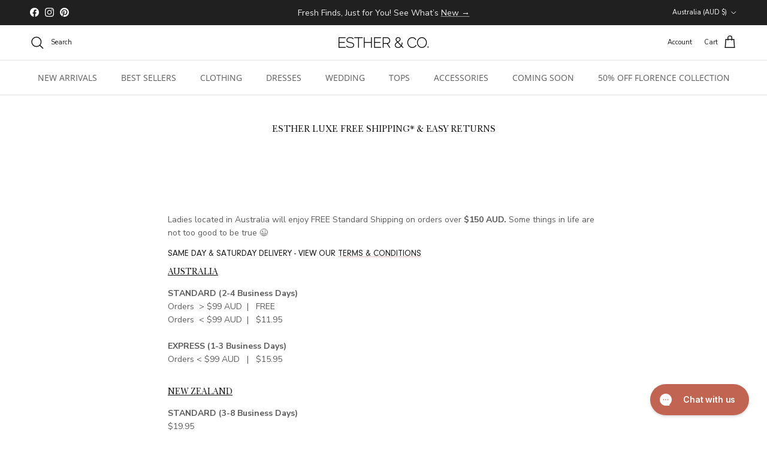

--- FILE ---
content_type: text/html; charset=utf-8
request_url: https://www.esther.com.au/pages/esther-luxe-shipping-returns
body_size: 59501
content:















<!doctype html>
<html class="no-js" lang="en" dir="ltr">
  <head><meta charset="utf-8">
<meta name="viewport" content="width=device-width,initial-scale=1">
<title>Esther Luxe Free Shipping* &amp; Easy Returns &ndash; ESTHER &amp; CO.</title><link rel="canonical" href="https://www.esther.com.au/pages/esther-luxe-shipping-returns"><link rel="icon" href="//www.esther.com.au/cdn/shop/files/favicon-white-box.png?crop=center&height=48&v=1613547429&width=48" type="image/png">
  <link rel="apple-touch-icon" href="//www.esther.com.au/cdn/shop/files/favicon-white-box.png?crop=center&height=180&v=1613547429&width=180"><meta name="description" content="  Ladies located in Australia will enjoy FREE Standard Shipping on orders over $150 AUD. Some things in life are not too good to be true 😉 Same Day &amp;amp; Saturday Delivery - View our Terms &amp;amp; Conditions Australia STANDARD (2-4 Business Days)Orders  &amp;gt; $99 AUD  |   FREE Orders  &amp;lt; $99 AUD  |   $11.95 EXPRESS (1-3"><meta property="og:site_name" content="ESTHER &amp; CO.">
<meta property="og:url" content="https://www.esther.com.au/pages/esther-luxe-shipping-returns">
<meta property="og:title" content="Esther Luxe Free Shipping* &amp; Easy Returns">
<meta property="og:type" content="website">
<meta property="og:description" content="  Ladies located in Australia will enjoy FREE Standard Shipping on orders over $150 AUD. Some things in life are not too good to be true 😉 Same Day &amp;amp; Saturday Delivery - View our Terms &amp;amp; Conditions Australia STANDARD (2-4 Business Days)Orders  &amp;gt; $99 AUD  |   FREE Orders  &amp;lt; $99 AUD  |   $11.95 EXPRESS (1-3"><meta property="og:image" content="http://www.esther.com.au/cdn/shop/files/Womens_Dresses_Australia.jpg?crop=center&height=1200&v=1699354003&width=1200">
  <meta property="og:image:secure_url" content="https://www.esther.com.au/cdn/shop/files/Womens_Dresses_Australia.jpg?crop=center&height=1200&v=1699354003&width=1200">
  <meta property="og:image:width" content="1200">
  <meta property="og:image:height" content="630"><meta name="twitter:card" content="summary_large_image">
<meta name="twitter:title" content="Esther Luxe Free Shipping* &amp; Easy Returns">
<meta name="twitter:description" content="  Ladies located in Australia will enjoy FREE Standard Shipping on orders over $150 AUD. Some things in life are not too good to be true 😉 Same Day &amp;amp; Saturday Delivery - View our Terms &amp;amp; Conditions Australia STANDARD (2-4 Business Days)Orders  &amp;gt; $99 AUD  |   FREE Orders  &amp;lt; $99 AUD  |   $11.95 EXPRESS (1-3">
<style>@font-face {
  font-family: "Nunito Sans";
  font-weight: 400;
  font-style: normal;
  font-display: fallback;
  src: url("//www.esther.com.au/cdn/fonts/nunito_sans/nunitosans_n4.0276fe080df0ca4e6a22d9cb55aed3ed5ba6b1da.woff2") format("woff2"),
       url("//www.esther.com.au/cdn/fonts/nunito_sans/nunitosans_n4.b4964bee2f5e7fd9c3826447e73afe2baad607b7.woff") format("woff");
}
@font-face {
  font-family: "Nunito Sans";
  font-weight: 700;
  font-style: normal;
  font-display: fallback;
  src: url("//www.esther.com.au/cdn/fonts/nunito_sans/nunitosans_n7.25d963ed46da26098ebeab731e90d8802d989fa5.woff2") format("woff2"),
       url("//www.esther.com.au/cdn/fonts/nunito_sans/nunitosans_n7.d32e3219b3d2ec82285d3027bd673efc61a996c8.woff") format("woff");
}
@font-face {
  font-family: "Nunito Sans";
  font-weight: 500;
  font-style: normal;
  font-display: fallback;
  src: url("//www.esther.com.au/cdn/fonts/nunito_sans/nunitosans_n5.6fc0ed1feb3fc393c40619f180fc49c4d0aae0db.woff2") format("woff2"),
       url("//www.esther.com.au/cdn/fonts/nunito_sans/nunitosans_n5.2c84830b46099cbcc1095f30e0957b88b914e50a.woff") format("woff");
}
@font-face {
  font-family: "Nunito Sans";
  font-weight: 400;
  font-style: italic;
  font-display: fallback;
  src: url("//www.esther.com.au/cdn/fonts/nunito_sans/nunitosans_i4.6e408730afac1484cf297c30b0e67c86d17fc586.woff2") format("woff2"),
       url("//www.esther.com.au/cdn/fonts/nunito_sans/nunitosans_i4.c9b6dcbfa43622b39a5990002775a8381942ae38.woff") format("woff");
}
@font-face {
  font-family: "Nunito Sans";
  font-weight: 700;
  font-style: italic;
  font-display: fallback;
  src: url("//www.esther.com.au/cdn/fonts/nunito_sans/nunitosans_i7.8c1124729eec046a321e2424b2acf328c2c12139.woff2") format("woff2"),
       url("//www.esther.com.au/cdn/fonts/nunito_sans/nunitosans_i7.af4cda04357273e0996d21184432bcb14651a64d.woff") format("woff");
}
@font-face {
  font-family: "Open Sans";
  font-weight: 400;
  font-style: normal;
  font-display: fallback;
  src: url("//www.esther.com.au/cdn/fonts/open_sans/opensans_n4.c32e4d4eca5273f6d4ee95ddf54b5bbb75fc9b61.woff2") format("woff2"),
       url("//www.esther.com.au/cdn/fonts/open_sans/opensans_n4.5f3406f8d94162b37bfa232b486ac93ee892406d.woff") format("woff");
}
@font-face {
  font-family: "Open Sans";
  font-weight: 400;
  font-style: normal;
  font-display: fallback;
  src: url("//www.esther.com.au/cdn/fonts/open_sans/opensans_n4.c32e4d4eca5273f6d4ee95ddf54b5bbb75fc9b61.woff2") format("woff2"),
       url("//www.esther.com.au/cdn/fonts/open_sans/opensans_n4.5f3406f8d94162b37bfa232b486ac93ee892406d.woff") format("woff");
}
@font-face {
  font-family: "Open Sans";
  font-weight: 400;
  font-style: normal;
  font-display: fallback;
  src: url("//www.esther.com.au/cdn/fonts/open_sans/opensans_n4.c32e4d4eca5273f6d4ee95ddf54b5bbb75fc9b61.woff2") format("woff2"),
       url("//www.esther.com.au/cdn/fonts/open_sans/opensans_n4.5f3406f8d94162b37bfa232b486ac93ee892406d.woff") format("woff");
}
@font-face {
  font-family: "Open Sans";
  font-weight: 600;
  font-style: normal;
  font-display: fallback;
  src: url("//www.esther.com.au/cdn/fonts/open_sans/opensans_n6.15aeff3c913c3fe570c19cdfeed14ce10d09fb08.woff2") format("woff2"),
       url("//www.esther.com.au/cdn/fonts/open_sans/opensans_n6.14bef14c75f8837a87f70ce22013cb146ee3e9f3.woff") format("woff");
}
:root {
  --page-container-width:          1600px;
  --reading-container-width:       720px;
  --divider-opacity:               0.14;
  --gutter-large:                  30px;
  --gutter-desktop:                20px;
  --gutter-mobile:                 16px;
  --section-padding:               50px;
  --larger-section-padding:        80px;
  --larger-section-padding-mobile: 60px;
  --largest-section-padding:       110px;
  --aos-animate-duration:          0.6s;

  --base-font-family:              "Nunito Sans", sans-serif;
  --base-font-weight:              400;
  --base-font-style:               normal;
  --heading-font-family:           "Open Sans", sans-serif;
  --heading-font-weight:           400;
  --heading-font-style:            normal;
  --logo-font-family:              "Open Sans", sans-serif;
  --logo-font-weight:              400;
  --logo-font-style:               normal;
  --nav-font-family:               "Open Sans", sans-serif;
  --nav-font-weight:               400;
  --nav-font-style:                normal;

  --base-text-size:14px;
  --base-line-height:              1.6;
  --input-text-size:16px;
  --smaller-text-size-1:11px;
  --smaller-text-size-2:14px;
  --smaller-text-size-3:11px;
  --smaller-text-size-4:10px;
  --larger-text-size:15px;
  --super-large-text-size:26px;
  --super-large-mobile-text-size:14px;
  --larger-mobile-text-size:14px;
  --logo-text-size:20px;--btn-letter-spacing: 0.08em;
    --btn-text-transform: uppercase;
    --button-text-size: 12px;
    --quickbuy-button-text-size: 12;
    --small-feature-link-font-size: 0.75em;
    --input-btn-padding-top:             1.2em;
    --input-btn-padding-bottom:          1.2em;--heading-text-transform:uppercase;
  --nav-text-size:                      14px;
  --mobile-menu-font-weight:            inherit;

  --body-bg-color:                      255 255 255;
  --bg-color:                           255 255 255;
  --body-text-color:                    92 92 92;
  --text-color:                         92 92 92;

  --header-text-col:                    #171717;--header-text-hover-col:             var(--main-nav-link-hover-col);--header-bg-col:                     #ffffff;
  --heading-color:                     23 23 23;
  --body-heading-color:                23 23 23;
  --heading-divider-col:               #dfe3e8;

  --logo-col:                          #171717;
  --main-nav-bg:                       #ffffff;
  --main-nav-link-col:                 #5c5c5c;
  --main-nav-link-hover-col:           #c16452;
  --main-nav-link-featured-col:        #b61d0f;

  --link-color:                        193 100 82;
  --body-link-color:                   193 100 82;

  --btn-bg-color:                        35 35 35;
  --btn-bg-hover-color:                  193 100 82;
  --btn-border-color:                    35 35 35;
  --btn-border-hover-color:              193 100 82;
  --btn-text-color:                      255 255 255;
  --btn-text-hover-color:                255 255 255;--btn-alt-bg-color:                    255 255 255;
  --btn-alt-text-color:                  35 35 35;
  --btn-alt-border-color:                35 35 35;
  --btn-alt-border-hover-color:          35 35 35;--btn-ter-bg-color:                    235 235 235;
  --btn-ter-text-color:                  41 41 41;
  --btn-ter-bg-hover-color:              35 35 35;
  --btn-ter-text-hover-color:            255 255 255;--btn-border-radius: 3px;--color-scheme-default:                             #ffffff;
  --color-scheme-default-color:                       255 255 255;
  --color-scheme-default-text-color:                  92 92 92;
  --color-scheme-default-head-color:                  23 23 23;
  --color-scheme-default-link-color:                  193 100 82;
  --color-scheme-default-btn-text-color:              255 255 255;
  --color-scheme-default-btn-text-hover-color:        255 255 255;
  --color-scheme-default-btn-bg-color:                35 35 35;
  --color-scheme-default-btn-bg-hover-color:          193 100 82;
  --color-scheme-default-btn-border-color:            35 35 35;
  --color-scheme-default-btn-border-hover-color:      193 100 82;
  --color-scheme-default-btn-alt-text-color:          35 35 35;
  --color-scheme-default-btn-alt-bg-color:            255 255 255;
  --color-scheme-default-btn-alt-border-color:        35 35 35;
  --color-scheme-default-btn-alt-border-hover-color:  35 35 35;

  --color-scheme-1:                             #f8f3ef;
  --color-scheme-1-color:                       248 243 239;
  --color-scheme-1-text-color:                  92 92 92;
  --color-scheme-1-head-color:                  23 23 23;
  --color-scheme-1-link-color:                  193 100 82;
  --color-scheme-1-btn-text-color:              255 255 255;
  --color-scheme-1-btn-text-hover-color:        255 255 255;
  --color-scheme-1-btn-bg-color:                35 35 35;
  --color-scheme-1-btn-bg-hover-color:          0 0 0;
  --color-scheme-1-btn-border-color:            35 35 35;
  --color-scheme-1-btn-border-hover-color:      0 0 0;
  --color-scheme-1-btn-alt-text-color:          35 35 35;
  --color-scheme-1-btn-alt-bg-color:            255 255 255;
  --color-scheme-1-btn-alt-border-color:        35 35 35;
  --color-scheme-1-btn-alt-border-hover-color:  35 35 35;

  --color-scheme-2:                             #c16452;
  --color-scheme-2-color:                       193 100 82;
  --color-scheme-2-text-color:                  92 92 92;
  --color-scheme-2-head-color:                  255 255 255;
  --color-scheme-2-link-color:                  255 255 255;
  --color-scheme-2-btn-text-color:              255 255 255;
  --color-scheme-2-btn-text-hover-color:        255 255 255;
  --color-scheme-2-btn-bg-color:                35 35 35;
  --color-scheme-2-btn-bg-hover-color:          0 0 0;
  --color-scheme-2-btn-border-color:            35 35 35;
  --color-scheme-2-btn-border-hover-color:      0 0 0;
  --color-scheme-2-btn-alt-text-color:          35 35 35;
  --color-scheme-2-btn-alt-bg-color:            255 255 255;
  --color-scheme-2-btn-alt-border-color:        35 35 35;
  --color-scheme-2-btn-alt-border-hover-color:  35 35 35;

  /* Shop Pay payment terms */
  --payment-terms-background-color:    #ffffff;--quickbuy-bg: 255 255 255;--body-input-background-color:       rgb(var(--body-bg-color));
  --input-background-color:            rgb(var(--body-bg-color));
  --body-input-text-color:             var(--body-text-color);
  --input-text-color:                  var(--body-text-color);
  --body-input-border-color:           rgb(214, 214, 214);
  --input-border-color:                rgb(214, 214, 214);
  --input-border-color-hover:          rgb(165, 165, 165);
  --input-border-color-active:         rgb(92, 92, 92);

  --swatch-cross-svg:                  url("data:image/svg+xml,%3Csvg xmlns='http://www.w3.org/2000/svg' width='240' height='240' viewBox='0 0 24 24' fill='none' stroke='rgb(214, 214, 214)' stroke-width='0.09' preserveAspectRatio='none' %3E%3Cline x1='24' y1='0' x2='0' y2='24'%3E%3C/line%3E%3C/svg%3E");
  --swatch-cross-hover:                url("data:image/svg+xml,%3Csvg xmlns='http://www.w3.org/2000/svg' width='240' height='240' viewBox='0 0 24 24' fill='none' stroke='rgb(165, 165, 165)' stroke-width='0.09' preserveAspectRatio='none' %3E%3Cline x1='24' y1='0' x2='0' y2='24'%3E%3C/line%3E%3C/svg%3E");
  --swatch-cross-active:               url("data:image/svg+xml,%3Csvg xmlns='http://www.w3.org/2000/svg' width='240' height='240' viewBox='0 0 24 24' fill='none' stroke='rgb(92, 92, 92)' stroke-width='0.09' preserveAspectRatio='none' %3E%3Cline x1='24' y1='0' x2='0' y2='24'%3E%3C/line%3E%3C/svg%3E");

  --footer-divider-col:                #ffffff;
  --footer-text-col:                   255 255 255;
  --footer-heading-col:                255 255 255;
  --footer-bg:                         #171717;--product-label-overlay-justify: flex-start;--product-label-overlay-align: flex-start;--product-label-overlay-reduction-text:   #ffffff;
  --product-label-overlay-reduction-bg:     #c20000;
  --product-label-overlay-stock-text:       #ffffff;
  --product-label-overlay-stock-bg:         #09728c;
  --product-label-overlay-new-text:         #ffffff;
  --product-label-overlay-new-bg:           #dc998c;
  --product-label-overlay-meta-text:        #ffffff;
  --product-label-overlay-meta-bg:          #bd2585;
  --product-label-sale-text:                #c20000;
  --product-label-sold-text:                #171717;
  --product-label-preorder-text:            #3ea36a;

  --product-block-crop-align:               center;

  
  --product-block-price-align:              flex-start;
  --product-block-price-item-margin-start:  initial;
  --product-block-price-item-margin-end:    .5rem;
  

  --collection-block-image-position:   center center;

  --swatch-picker-image-size:          40px;
  --swatch-crop-align:                 center center;

  --image-overlay-text-color:          255 255 255;--image-overlay-bg:                  rgba(92, 92, 92, 0.13);
  --image-overlay-shadow-start:        rgb(0 0 0 / 0.16);
  --image-overlay-box-opacity:         0.88;.image-overlay--bg-box .text-overlay .text-overlay__text {
      --image-overlay-box-bg: 255 255 255;
      --heading-color: var(--body-heading-color);
      --text-color: var(--body-text-color);
      --link-color: var(--body-link-color);
    }--product-inventory-ok-box-color:            #f2faf0;
  --product-inventory-ok-text-color:           #108043;
  --product-inventory-ok-icon-box-fill-color:  #fff;
  --product-inventory-low-box-color:           #fcf1cd;
  --product-inventory-low-text-color:          #dd9a1a;
  --product-inventory-low-icon-box-fill-color: #fff;
  --product-inventory-low-text-color-channels: 16, 128, 67;
  --product-inventory-ok-text-color-channels:  221, 154, 26;

  --rating-star-color: 193 100 82;
}::selection {
    background: rgb(var(--body-heading-color));
    color: rgb(var(--body-bg-color));
  }
  ::-moz-selection {
    background: rgb(var(--body-heading-color));
    color: rgb(var(--body-bg-color));
  }.use-color-scheme--default {
  --product-label-sale-text:           #c20000;
  --product-label-sold-text:           #171717;
  --product-label-preorder-text:       #3ea36a;
  --input-background-color:            rgb(var(--body-bg-color));
  --input-text-color:                  var(--body-input-text-color);
  --input-border-color:                rgb(214, 214, 214);
  --input-border-color-hover:          rgb(165, 165, 165);
  --input-border-color-active:         rgb(92, 92, 92);
}</style>

    <link href="//www.esther.com.au/cdn/shop/t/487/assets/main.css?v=120108489358844729101756802438" rel="stylesheet" type="text/css" media="all" />
<link rel="stylesheet" href="//www.esther.com.au/cdn/shop/t/487/assets/swatches.css?v=128193072404910130521729139864" media="print" onload="this.media='all'">
      <noscript><link rel="stylesheet" href="//www.esther.com.au/cdn/shop/t/487/assets/swatches.css?v=128193072404910130521729139864"></noscript><link rel="preload" as="font" href="//www.esther.com.au/cdn/fonts/nunito_sans/nunitosans_n4.0276fe080df0ca4e6a22d9cb55aed3ed5ba6b1da.woff2" type="font/woff2" crossorigin><link rel="preload" as="font" href="//www.esther.com.au/cdn/fonts/open_sans/opensans_n4.c32e4d4eca5273f6d4ee95ddf54b5bbb75fc9b61.woff2" type="font/woff2" crossorigin><script>
      document.documentElement.className = document.documentElement.className.replace('no-js', 'js');

      window.theme = {
        info: {
          name: 'Symmetry',
          version: '7.2.1'
        },
        device: {
          hasTouch: window.matchMedia('(any-pointer: coarse)').matches,
          hasHover: window.matchMedia('(hover: hover)').matches
        },
        mediaQueries: {
          md: '(min-width: 768px)',
          productMediaCarouselBreak: '(min-width: 1041px)'
        },
        routes: {
          base: 'https://www.esther.com.au',
          cart: '/cart',
          cartAdd: '/cart/add.js',
          cartUpdate: '/cart/update.js',
          predictiveSearch: '/search/suggest'
        },
        strings: {
          cartTermsConfirmation: "You must agree to the terms and conditions before continuing.",
          cartItemsQuantityError: "You can only add [QUANTITY] of this item to your cart.",
          generalSearchViewAll: "View all search results",
          noStock: "Sold out",
          noVariant: "Unavailable",
          productsProductChooseA: "Choose a",
          generalSearchPages: "Pages",
          generalSearchNoResultsWithoutTerms: "Sorry, we couldnʼt find any results",
          shippingCalculator: {
            singleRate: "There is one shipping rate for this destination:",
            multipleRates: "There are multiple shipping rates for this destination:",
            noRates: "We do not ship to this destination."
          }
        },
        settings: {
          moneyWithCurrencyFormat: "\u003cspan class=money\u003e${{amount}} AUD\u003c\/span\u003e",
          cartType: "drawer",
          afterAddToCart: "drawer",
          quickbuyStyle: "button",
          externalLinksNewTab: true,
          internalLinksSmoothScroll: true
        }
      }

      theme.inlineNavigationCheck = function() {
        var pageHeader = document.querySelector('.pageheader'),
            inlineNavContainer = pageHeader.querySelector('.logo-area__left__inner'),
            inlineNav = inlineNavContainer.querySelector('.navigation--left');
        if (inlineNav && getComputedStyle(inlineNav).display != 'none') {
          var inlineMenuCentered = document.querySelector('.pageheader--layout-inline-menu-center'),
              logoContainer = document.querySelector('.logo-area__middle__inner');
          if(inlineMenuCentered) {
            var rightWidth = document.querySelector('.logo-area__right__inner').clientWidth,
                middleWidth = logoContainer.clientWidth,
                logoArea = document.querySelector('.logo-area'),
                computedLogoAreaStyle = getComputedStyle(logoArea),
                logoAreaInnerWidth = logoArea.clientWidth - Math.ceil(parseFloat(computedLogoAreaStyle.paddingLeft)) - Math.ceil(parseFloat(computedLogoAreaStyle.paddingRight)),
                availableNavWidth = logoAreaInnerWidth - Math.max(rightWidth, middleWidth) * 2 - 40;
            inlineNavContainer.style.maxWidth = availableNavWidth + 'px';
          }

          var firstInlineNavLink = inlineNav.querySelector('.navigation__item:first-child'),
              lastInlineNavLink = inlineNav.querySelector('.navigation__item:last-child');
          if (lastInlineNavLink) {
            var inlineNavWidth = null;
            if(document.querySelector('html[dir=rtl]')) {
              inlineNavWidth = firstInlineNavLink.offsetLeft - lastInlineNavLink.offsetLeft + firstInlineNavLink.offsetWidth;
            } else {
              inlineNavWidth = lastInlineNavLink.offsetLeft - firstInlineNavLink.offsetLeft + lastInlineNavLink.offsetWidth;
            }
            if (inlineNavContainer.offsetWidth >= inlineNavWidth) {
              pageHeader.classList.add('pageheader--layout-inline-permitted');
              var tallLogo = logoContainer.clientHeight > lastInlineNavLink.clientHeight + 20;
              if (tallLogo) {
                inlineNav.classList.add('navigation--tight-underline');
              } else {
                inlineNav.classList.remove('navigation--tight-underline');
              }
            } else {
              pageHeader.classList.remove('pageheader--layout-inline-permitted');
            }
          }
        }
      };

      theme.setInitialHeaderHeightProperty = () => {
        const section = document.querySelector('.section-header');
        if (section) {
          document.documentElement.style.setProperty('--theme-header-height', Math.ceil(section.clientHeight) + 'px');
        }
      };
    </script>

    <script src="//www.esther.com.au/cdn/shop/t/487/assets/main.js?v=51741616779037522071729139864" defer></script>
      <script src="//www.esther.com.au/cdn/shop/t/487/assets/animate-on-scroll.js?v=15249566486942820451729139864" defer></script>
      <link href="//www.esther.com.au/cdn/shop/t/487/assets/animate-on-scroll.css?v=116824741000487223811729139864" rel="stylesheet" type="text/css" media="all" />
    

    
  <script>window.performance && window.performance.mark && window.performance.mark('shopify.content_for_header.start');</script><meta name="google-site-verification" content="a1Eq88JwQBafBUvcIS40bWj3-E9tTmUkYJhs1nm06E0">
<meta name="google-site-verification" content="n5Hf_Hkz-aIYmo2w5hnHimrYU0W6cP56ind-o8dWViw">
<meta name="google-site-verification" content="moqhWQGp7HvIKTG6YiutSHQMNAAJ5SJLoubBVGfitaI">
<meta name="google-site-verification" content="zKHTTP--_cLLZXn_4I78kOQ-BWVKiQHspypGjmpshDQ">
<meta name="google-site-verification" content="n2ddrvxVsgQk7Lek_7wcwSdiDwbQBcqVubhZiNha-Tg">
<meta id="shopify-digital-wallet" name="shopify-digital-wallet" content="/713552/digital_wallets/dialog">
<meta name="shopify-checkout-api-token" content="b389c916e4257bafbb54483c95f53a07">
<meta id="in-context-paypal-metadata" data-shop-id="713552" data-venmo-supported="false" data-environment="production" data-locale="en_US" data-paypal-v4="true" data-currency="AUD">
<link rel="alternate" hreflang="x-default" href="https://www.esther.com.au/pages/esther-luxe-shipping-returns">
<link rel="alternate" hreflang="en-AU" href="https://www.esther.com.au/pages/esther-luxe-shipping-returns">
<link rel="alternate" hreflang="en-US" href="https://www.estherandco.com/pages/esther-luxe-shipping-returns">
<link rel="alternate" hreflang="en-CA" href="https://www.estherandco.com/pages/esther-luxe-shipping-returns">
<script async="async" src="/checkouts/internal/preloads.js?locale=en-AU"></script>
<link rel="preconnect" href="https://shop.app" crossorigin="anonymous">
<script async="async" src="https://shop.app/checkouts/internal/preloads.js?locale=en-AU&shop_id=713552" crossorigin="anonymous"></script>
<script id="apple-pay-shop-capabilities" type="application/json">{"shopId":713552,"countryCode":"AU","currencyCode":"AUD","merchantCapabilities":["supports3DS"],"merchantId":"gid:\/\/shopify\/Shop\/713552","merchantName":"ESTHER \u0026 CO.","requiredBillingContactFields":["postalAddress","email","phone"],"requiredShippingContactFields":["postalAddress","email","phone"],"shippingType":"shipping","supportedNetworks":["visa","masterCard","amex","jcb"],"total":{"type":"pending","label":"ESTHER \u0026 CO.","amount":"1.00"},"shopifyPaymentsEnabled":true,"supportsSubscriptions":true}</script>
<script id="shopify-features" type="application/json">{"accessToken":"b389c916e4257bafbb54483c95f53a07","betas":["rich-media-storefront-analytics"],"domain":"www.esther.com.au","predictiveSearch":true,"shopId":713552,"locale":"en"}</script>
<script>var Shopify = Shopify || {};
Shopify.shop = "estherboutique.myshopify.com";
Shopify.locale = "en";
Shopify.currency = {"active":"AUD","rate":"1.0"};
Shopify.country = "AU";
Shopify.theme = {"name":"Copy of Loop Integration JS | 18.07.24[video]","id":139160027183,"schema_name":"Symmetry","schema_version":"7.2.1","theme_store_id":568,"role":"main"};
Shopify.theme.handle = "null";
Shopify.theme.style = {"id":null,"handle":null};
Shopify.cdnHost = "www.esther.com.au/cdn";
Shopify.routes = Shopify.routes || {};
Shopify.routes.root = "/";</script>
<script type="module">!function(o){(o.Shopify=o.Shopify||{}).modules=!0}(window);</script>
<script>!function(o){function n(){var o=[];function n(){o.push(Array.prototype.slice.apply(arguments))}return n.q=o,n}var t=o.Shopify=o.Shopify||{};t.loadFeatures=n(),t.autoloadFeatures=n()}(window);</script>
<script>
  window.ShopifyPay = window.ShopifyPay || {};
  window.ShopifyPay.apiHost = "shop.app\/pay";
  window.ShopifyPay.redirectState = null;
</script>
<script id="shop-js-analytics" type="application/json">{"pageType":"page"}</script>
<script defer="defer" async type="module" src="//www.esther.com.au/cdn/shopifycloud/shop-js/modules/v2/client.init-shop-cart-sync_D0dqhulL.en.esm.js"></script>
<script defer="defer" async type="module" src="//www.esther.com.au/cdn/shopifycloud/shop-js/modules/v2/chunk.common_CpVO7qML.esm.js"></script>
<script type="module">
  await import("//www.esther.com.au/cdn/shopifycloud/shop-js/modules/v2/client.init-shop-cart-sync_D0dqhulL.en.esm.js");
await import("//www.esther.com.au/cdn/shopifycloud/shop-js/modules/v2/chunk.common_CpVO7qML.esm.js");

  window.Shopify.SignInWithShop?.initShopCartSync?.({"fedCMEnabled":true,"windoidEnabled":true});

</script>
<script>
  window.Shopify = window.Shopify || {};
  if (!window.Shopify.featureAssets) window.Shopify.featureAssets = {};
  window.Shopify.featureAssets['shop-js'] = {"shop-cart-sync":["modules/v2/client.shop-cart-sync_D9bwt38V.en.esm.js","modules/v2/chunk.common_CpVO7qML.esm.js"],"init-fed-cm":["modules/v2/client.init-fed-cm_BJ8NPuHe.en.esm.js","modules/v2/chunk.common_CpVO7qML.esm.js"],"init-shop-email-lookup-coordinator":["modules/v2/client.init-shop-email-lookup-coordinator_pVrP2-kG.en.esm.js","modules/v2/chunk.common_CpVO7qML.esm.js"],"shop-cash-offers":["modules/v2/client.shop-cash-offers_CNh7FWN-.en.esm.js","modules/v2/chunk.common_CpVO7qML.esm.js","modules/v2/chunk.modal_DKF6x0Jh.esm.js"],"init-shop-cart-sync":["modules/v2/client.init-shop-cart-sync_D0dqhulL.en.esm.js","modules/v2/chunk.common_CpVO7qML.esm.js"],"init-windoid":["modules/v2/client.init-windoid_DaoAelzT.en.esm.js","modules/v2/chunk.common_CpVO7qML.esm.js"],"shop-toast-manager":["modules/v2/client.shop-toast-manager_1DND8Tac.en.esm.js","modules/v2/chunk.common_CpVO7qML.esm.js"],"pay-button":["modules/v2/client.pay-button_CFeQi1r6.en.esm.js","modules/v2/chunk.common_CpVO7qML.esm.js"],"shop-button":["modules/v2/client.shop-button_Ca94MDdQ.en.esm.js","modules/v2/chunk.common_CpVO7qML.esm.js"],"shop-login-button":["modules/v2/client.shop-login-button_DPYNfp1Z.en.esm.js","modules/v2/chunk.common_CpVO7qML.esm.js","modules/v2/chunk.modal_DKF6x0Jh.esm.js"],"avatar":["modules/v2/client.avatar_BTnouDA3.en.esm.js"],"shop-follow-button":["modules/v2/client.shop-follow-button_BMKh4nJE.en.esm.js","modules/v2/chunk.common_CpVO7qML.esm.js","modules/v2/chunk.modal_DKF6x0Jh.esm.js"],"init-customer-accounts-sign-up":["modules/v2/client.init-customer-accounts-sign-up_CJXi5kRN.en.esm.js","modules/v2/client.shop-login-button_DPYNfp1Z.en.esm.js","modules/v2/chunk.common_CpVO7qML.esm.js","modules/v2/chunk.modal_DKF6x0Jh.esm.js"],"init-shop-for-new-customer-accounts":["modules/v2/client.init-shop-for-new-customer-accounts_BoBxkgWu.en.esm.js","modules/v2/client.shop-login-button_DPYNfp1Z.en.esm.js","modules/v2/chunk.common_CpVO7qML.esm.js","modules/v2/chunk.modal_DKF6x0Jh.esm.js"],"init-customer-accounts":["modules/v2/client.init-customer-accounts_DCuDTzpR.en.esm.js","modules/v2/client.shop-login-button_DPYNfp1Z.en.esm.js","modules/v2/chunk.common_CpVO7qML.esm.js","modules/v2/chunk.modal_DKF6x0Jh.esm.js"],"checkout-modal":["modules/v2/client.checkout-modal_U_3e4VxF.en.esm.js","modules/v2/chunk.common_CpVO7qML.esm.js","modules/v2/chunk.modal_DKF6x0Jh.esm.js"],"lead-capture":["modules/v2/client.lead-capture_DEgn0Z8u.en.esm.js","modules/v2/chunk.common_CpVO7qML.esm.js","modules/v2/chunk.modal_DKF6x0Jh.esm.js"],"shop-login":["modules/v2/client.shop-login_CoM5QKZ_.en.esm.js","modules/v2/chunk.common_CpVO7qML.esm.js","modules/v2/chunk.modal_DKF6x0Jh.esm.js"],"payment-terms":["modules/v2/client.payment-terms_BmrqWn8r.en.esm.js","modules/v2/chunk.common_CpVO7qML.esm.js","modules/v2/chunk.modal_DKF6x0Jh.esm.js"]};
</script>
<script>(function() {
  var isLoaded = false;
  function asyncLoad() {
    if (isLoaded) return;
    isLoaded = true;
    var urls = ["https:\/\/t.cfjump.com\/tag\/33681?shop=estherboutique.myshopify.com","https:\/\/config.gorgias.chat\/bundle-loader\/01GYCBYME11EFPAMGT97HQ3MEQ?source=shopify1click\u0026shop=estherboutique.myshopify.com","https:\/\/bundle.dyn-rev.app\/loader.js?g_cvt_id=39d564b4-5faf-44ee-9c0f-8272eebb1f56\u0026shop=estherboutique.myshopify.com","https:\/\/cdn.hextom.com\/js\/eventpromotionbar.js?shop=estherboutique.myshopify.com","\/\/cdn.shopify.com\/proxy\/40cffd03bfbf21e3e8ae3240fd0e6b0020b4ec11ea377fefe82e4f7b213cade4\/api.kimonix.com\/kimonix_analytics.js?shop=estherboutique.myshopify.com\u0026sp-cache-control=cHVibGljLCBtYXgtYWdlPTkwMA","\/\/cdn.shopify.com\/proxy\/80c9642bac950bc5dadf0654e299245359aff62f3a9f245774d129d42f8d18c3\/api.kimonix.com\/kimonix_void_script.js?shop=estherboutique.myshopify.com\u0026sp-cache-control=cHVibGljLCBtYXgtYWdlPTkwMA","https:\/\/cdn.9gtb.com\/loader.js?g_cvt_id=39d564b4-5faf-44ee-9c0f-8272eebb1f56\u0026shop=estherboutique.myshopify.com"];
    for (var i = 0; i < urls.length; i++) {
      var s = document.createElement('script');
      s.type = 'text/javascript';
      s.async = true;
      s.src = urls[i];
      var x = document.getElementsByTagName('script')[0];
      x.parentNode.insertBefore(s, x);
    }
  };
  if(window.attachEvent) {
    window.attachEvent('onload', asyncLoad);
  } else {
    window.addEventListener('load', asyncLoad, false);
  }
})();</script>
<script id="__st">var __st={"a":713552,"offset":39600,"reqid":"e0c850dd-ec6e-46d9-96cf-0dfb48646fbd-1764228984","pageurl":"www.esther.com.au\/pages\/esther-luxe-shipping-returns","s":"pages-47833317423","u":"a058eb04396f","p":"page","rtyp":"page","rid":47833317423};</script>
<script>window.ShopifyPaypalV4VisibilityTracking = true;</script>
<script id="captcha-bootstrap">!function(){'use strict';const t='contact',e='account',n='new_comment',o=[[t,t],['blogs',n],['comments',n],[t,'customer']],c=[[e,'customer_login'],[e,'guest_login'],[e,'recover_customer_password'],[e,'create_customer']],r=t=>t.map((([t,e])=>`form[action*='/${t}']:not([data-nocaptcha='true']) input[name='form_type'][value='${e}']`)).join(','),a=t=>()=>t?[...document.querySelectorAll(t)].map((t=>t.form)):[];function s(){const t=[...o],e=r(t);return a(e)}const i='password',u='form_key',d=['recaptcha-v3-token','g-recaptcha-response','h-captcha-response',i],f=()=>{try{return window.sessionStorage}catch{return}},m='__shopify_v',_=t=>t.elements[u];function p(t,e,n=!1){try{const o=window.sessionStorage,c=JSON.parse(o.getItem(e)),{data:r}=function(t){const{data:e,action:n}=t;return t[m]||n?{data:e,action:n}:{data:t,action:n}}(c);for(const[e,n]of Object.entries(r))t.elements[e]&&(t.elements[e].value=n);n&&o.removeItem(e)}catch(o){console.error('form repopulation failed',{error:o})}}const l='form_type',E='cptcha';function T(t){t.dataset[E]=!0}const w=window,h=w.document,L='Shopify',v='ce_forms',y='captcha';let A=!1;((t,e)=>{const n=(g='f06e6c50-85a8-45c8-87d0-21a2b65856fe',I='https://cdn.shopify.com/shopifycloud/storefront-forms-hcaptcha/ce_storefront_forms_captcha_hcaptcha.v1.5.2.iife.js',D={infoText:'Protected by hCaptcha',privacyText:'Privacy',termsText:'Terms'},(t,e,n)=>{const o=w[L][v],c=o.bindForm;if(c)return c(t,g,e,D).then(n);var r;o.q.push([[t,g,e,D],n]),r=I,A||(h.body.append(Object.assign(h.createElement('script'),{id:'captcha-provider',async:!0,src:r})),A=!0)});var g,I,D;w[L]=w[L]||{},w[L][v]=w[L][v]||{},w[L][v].q=[],w[L][y]=w[L][y]||{},w[L][y].protect=function(t,e){n(t,void 0,e),T(t)},Object.freeze(w[L][y]),function(t,e,n,w,h,L){const[v,y,A,g]=function(t,e,n){const i=e?o:[],u=t?c:[],d=[...i,...u],f=r(d),m=r(i),_=r(d.filter((([t,e])=>n.includes(e))));return[a(f),a(m),a(_),s()]}(w,h,L),I=t=>{const e=t.target;return e instanceof HTMLFormElement?e:e&&e.form},D=t=>v().includes(t);t.addEventListener('submit',(t=>{const e=I(t);if(!e)return;const n=D(e)&&!e.dataset.hcaptchaBound&&!e.dataset.recaptchaBound,o=_(e),c=g().includes(e)&&(!o||!o.value);(n||c)&&t.preventDefault(),c&&!n&&(function(t){try{if(!f())return;!function(t){const e=f();if(!e)return;const n=_(t);if(!n)return;const o=n.value;o&&e.removeItem(o)}(t);const e=Array.from(Array(32),(()=>Math.random().toString(36)[2])).join('');!function(t,e){_(t)||t.append(Object.assign(document.createElement('input'),{type:'hidden',name:u})),t.elements[u].value=e}(t,e),function(t,e){const n=f();if(!n)return;const o=[...t.querySelectorAll(`input[type='${i}']`)].map((({name:t})=>t)),c=[...d,...o],r={};for(const[a,s]of new FormData(t).entries())c.includes(a)||(r[a]=s);n.setItem(e,JSON.stringify({[m]:1,action:t.action,data:r}))}(t,e)}catch(e){console.error('failed to persist form',e)}}(e),e.submit())}));const S=(t,e)=>{t&&!t.dataset[E]&&(n(t,e.some((e=>e===t))),T(t))};for(const o of['focusin','change'])t.addEventListener(o,(t=>{const e=I(t);D(e)&&S(e,y())}));const B=e.get('form_key'),M=e.get(l),P=B&&M;t.addEventListener('DOMContentLoaded',(()=>{const t=y();if(P)for(const e of t)e.elements[l].value===M&&p(e,B);[...new Set([...A(),...v().filter((t=>'true'===t.dataset.shopifyCaptcha))])].forEach((e=>S(e,t)))}))}(h,new URLSearchParams(w.location.search),n,t,e,['guest_login'])})(!0,!0)}();</script>
<script integrity="sha256-52AcMU7V7pcBOXWImdc/TAGTFKeNjmkeM1Pvks/DTgc=" data-source-attribution="shopify.loadfeatures" defer="defer" src="//www.esther.com.au/cdn/shopifycloud/storefront/assets/storefront/load_feature-81c60534.js" crossorigin="anonymous"></script>
<script crossorigin="anonymous" defer="defer" src="//www.esther.com.au/cdn/shopifycloud/storefront/assets/shopify_pay/storefront-65b4c6d7.js?v=20250812"></script>
<script data-source-attribution="shopify.dynamic_checkout.dynamic.init">var Shopify=Shopify||{};Shopify.PaymentButton=Shopify.PaymentButton||{isStorefrontPortableWallets:!0,init:function(){window.Shopify.PaymentButton.init=function(){};var t=document.createElement("script");t.src="https://www.esther.com.au/cdn/shopifycloud/portable-wallets/latest/portable-wallets.en.js",t.type="module",document.head.appendChild(t)}};
</script>
<script data-source-attribution="shopify.dynamic_checkout.buyer_consent">
  function portableWalletsHideBuyerConsent(e){var t=document.getElementById("shopify-buyer-consent"),n=document.getElementById("shopify-subscription-policy-button");t&&n&&(t.classList.add("hidden"),t.setAttribute("aria-hidden","true"),n.removeEventListener("click",e))}function portableWalletsShowBuyerConsent(e){var t=document.getElementById("shopify-buyer-consent"),n=document.getElementById("shopify-subscription-policy-button");t&&n&&(t.classList.remove("hidden"),t.removeAttribute("aria-hidden"),n.addEventListener("click",e))}window.Shopify?.PaymentButton&&(window.Shopify.PaymentButton.hideBuyerConsent=portableWalletsHideBuyerConsent,window.Shopify.PaymentButton.showBuyerConsent=portableWalletsShowBuyerConsent);
</script>
<script data-source-attribution="shopify.dynamic_checkout.cart.bootstrap">document.addEventListener("DOMContentLoaded",(function(){function t(){return document.querySelector("shopify-accelerated-checkout-cart, shopify-accelerated-checkout")}if(t())Shopify.PaymentButton.init();else{new MutationObserver((function(e,n){t()&&(Shopify.PaymentButton.init(),n.disconnect())})).observe(document.body,{childList:!0,subtree:!0})}}));
</script>
<link id="shopify-accelerated-checkout-styles" rel="stylesheet" media="screen" href="https://www.esther.com.au/cdn/shopifycloud/portable-wallets/latest/accelerated-checkout-backwards-compat.css" crossorigin="anonymous">
<style id="shopify-accelerated-checkout-cart">
        #shopify-buyer-consent {
  margin-top: 1em;
  display: inline-block;
  width: 100%;
}

#shopify-buyer-consent.hidden {
  display: none;
}

#shopify-subscription-policy-button {
  background: none;
  border: none;
  padding: 0;
  text-decoration: underline;
  font-size: inherit;
  cursor: pointer;
}

#shopify-subscription-policy-button::before {
  box-shadow: none;
}

      </style>

<script>window.performance && window.performance.mark && window.performance.mark('shopify.content_for_header.end');</script>
  <!-- "snippets/shogun-products.liquid" was not rendered, the associated app was uninstalled -->

<!-- CC Custom Head Start --><!-- CC Custom Head End --><!-- "snippets/shogun-head.liquid" was not rendered, the associated app was uninstalled -->
<!-- BEGIN app block: shopify://apps/fontify/blocks/app-embed/334490e2-2153-4a2e-a452-e90bdeffa3cc --><meta name="fontify-picker" content="https://cdn.shopify.com/extensions/48fc5dd9-ffb5-4fff-a905-95b90642715e/fontify-3/assets/main.js">
<link rel="preconnect" href="https://cdn.nitroapps.co" crossorigin=""><!-- shop nitro_fontify metafields --><link rel="preconnect" href="https://fonts.googleapis.com">
                     
            <link rel="stylesheet" href="https://fonts.googleapis.com/css2?family=Hanken+Grotesk:ital,wght@0,100;0,200;0,300;0,400;0,500;0,600;0,700;0,800;0,900;1,100;1,200;1,300;1,400;1,500;1,600;1,700;1,800;1,900&display=swap" />
            <link rel="prefetch" href="https://fonts.googleapis.com/css2?family=Hanken+Grotesk:ital,wght@0,100;0,200;0,300;0,400;0,500;0,600;0,700;0,800;0,900;1,100;1,200;1,300;1,400;1,500;1,600;1,700;1,800;1,900&display=swap" as="style" />
                     
                <link rel="prefetch" href="https://cdn.nitroapps.co/fontify/estherboutique.myshopify.com/neuzeit-g.ttf?v=1736477282" as="font" />
                <link rel="prefetch" href="https://cdn.nitroapps.co/fontify/estherboutique.myshopify.com/headings-font.ttf?v=1736477282" as="font" />
    <style type="text/css" id="nitro-fontify" >
				 
		 
					body,p,a,li,*:not(.fa):not([class*="pe-"]):not(.lni):not(i[class*="iccl-"]):not(i[class*="la"]):not(i[class*="fa"]):not(.jdgm-star){
				font-family: 'Hanken Grotesk' ;
				
			}
		 
					 
		 
					@font-face {
				font-family: 'Neuzeit G';
				src: url(https://cdn.nitroapps.co/fontify/estherboutique.myshopify.com/neuzeit-g.ttf?v=1736477282);
                font-display: swap;
			}
			h6,h5,h4 {
				font-family: 'Neuzeit G' ;
				
			}
		 
		
					 
		 
					@font-face {
				font-family: 'Headings Font';
				src: url(https://cdn.nitroapps.co/fontify/estherboutique.myshopify.com/headings-font.ttf?v=1736477282);
                font-display: swap;
			}
			h1,h2,h3 {
				font-family: 'Headings Font' !important;
				
			}
		 
		
	</style>
<script type="text/javascript">
!function(){if(window.opener){window.addEventListener("message",(function t(n){if("fontify_ready"==n.data.action){!function(){let e=setInterval((function(){window.opener&&!window.opener.closed||(clearInterval(e),window.close())}),1e3)}();let n=document.createElement("script");n.type="text/javascript",n.src=e,document.body.appendChild(n),window.removeEventListener("message",t)}}),!1);let e=document.querySelector('meta[name="fontify-picker"]').getAttribute("content");setTimeout(()=>{window.opener.postMessage({action:"init",data:JSON.parse(JSON.stringify({}))},"https://fontify.nitroapps.co")},200)}}();
</script>
<!-- END app block --><!-- BEGIN app block: shopify://apps/gorgias-live-chat-helpdesk/blocks/gorgias/a66db725-7b96-4e3f-916e-6c8e6f87aaaa -->
<script defer data-gorgias-loader-chat src="https://config.gorgias.chat/bundle-loader/shopify/estherboutique.myshopify.com"></script>


<script defer data-gorgias-loader-convert  src="https://cdn.9gtb.com/loader.js"></script>


<script defer data-gorgias-loader-mailto-replace  src="https://config.gorgias.help/api/contact-forms/replace-mailto-script.js?shopName=estherboutique"></script>


<!-- END app block --><!-- BEGIN app block: shopify://apps/tapcart-mobile-app/blocks/ck_loader/604cad6b-3841-4da3-b864-b96622b4adb8 --><script id="tc-ck-loader">
  (function () {
    if (!window?.Shopify?.shop?.length) return;
    
    const shopStore = window.Shopify.shop;
    const environment = 'production'; // local, staging, production;

    const srcUrls = {
      local: 'http://localhost:3005/dist/tc-plugins.es.js', // local dev server URL defined in vite.config.js
      staging: 'https://unpkg.com/tapcart-capture-kit@staging/dist/tc-plugins.es.js',
      production: 'https://unpkg.com/tapcart-capture-kit@production/dist/tc-plugins.es.js',
    };
    const srcUrl = srcUrls[environment] || srcUrls.production;

    window['tapcartParams'] = { shopStore, environment };

    // Create a new script element with type module
    const moduleScript = document.createElement('script');
    moduleScript.type = 'module';
    moduleScript.src = srcUrl;
    document.head.appendChild(moduleScript);

    moduleScript.onerror = function () {
      console.error('Capture kit failed to load.');
    };
  })();
</script>

<!-- END app block --><!-- BEGIN app block: shopify://apps/klaviyo-email-marketing-sms/blocks/klaviyo-onsite-embed/2632fe16-c075-4321-a88b-50b567f42507 -->












  <script async src="https://static.klaviyo.com/onsite/js/NmzYC6/klaviyo.js?company_id=NmzYC6"></script>
  <script>!function(){if(!window.klaviyo){window._klOnsite=window._klOnsite||[];try{window.klaviyo=new Proxy({},{get:function(n,i){return"push"===i?function(){var n;(n=window._klOnsite).push.apply(n,arguments)}:function(){for(var n=arguments.length,o=new Array(n),w=0;w<n;w++)o[w]=arguments[w];var t="function"==typeof o[o.length-1]?o.pop():void 0,e=new Promise((function(n){window._klOnsite.push([i].concat(o,[function(i){t&&t(i),n(i)}]))}));return e}}})}catch(n){window.klaviyo=window.klaviyo||[],window.klaviyo.push=function(){var n;(n=window._klOnsite).push.apply(n,arguments)}}}}();</script>

  




  <script>
    window.klaviyoReviewsProductDesignMode = false
  </script>







<!-- END app block --><script src="https://cdn.shopify.com/extensions/019abbce-6f00-7b9e-88be-f448e8ffcc17/loop-returns-318/assets/onstore-block.js" type="text/javascript" defer="defer"></script>
<link href="https://cdn.shopify.com/extensions/019abbce-6f00-7b9e-88be-f448e8ffcc17/loop-returns-318/assets/onstore-block.css" rel="stylesheet" type="text/css" media="all">
<script src="https://cdn.shopify.com/extensions/019ac30b-9bca-76fe-8d3f-4c60797c960d/preorderfrontend-170/assets/globo.preorder.min.js" type="text/javascript" defer="defer"></script>
<script src="https://cdn.shopify.com/extensions/019aa6da-7a97-7c43-96ef-4bb0f59b1bbd/smile-shopify-app-extensions-250/assets/smile-loader.js" type="text/javascript" defer="defer"></script>
<link href="https://monorail-edge.shopifysvc.com" rel="dns-prefetch">
<script>(function(){if ("sendBeacon" in navigator && "performance" in window) {try {var session_token_from_headers = performance.getEntriesByType('navigation')[0].serverTiming.find(x => x.name == '_s').description;} catch {var session_token_from_headers = undefined;}var session_cookie_matches = document.cookie.match(/_shopify_s=([^;]*)/);var session_token_from_cookie = session_cookie_matches && session_cookie_matches.length === 2 ? session_cookie_matches[1] : "";var session_token = session_token_from_headers || session_token_from_cookie || "";function handle_abandonment_event(e) {var entries = performance.getEntries().filter(function(entry) {return /monorail-edge.shopifysvc.com/.test(entry.name);});if (!window.abandonment_tracked && entries.length === 0) {window.abandonment_tracked = true;var currentMs = Date.now();var navigation_start = performance.timing.navigationStart;var payload = {shop_id: 713552,url: window.location.href,navigation_start,duration: currentMs - navigation_start,session_token,page_type: "page"};window.navigator.sendBeacon("https://monorail-edge.shopifysvc.com/v1/produce", JSON.stringify({schema_id: "online_store_buyer_site_abandonment/1.1",payload: payload,metadata: {event_created_at_ms: currentMs,event_sent_at_ms: currentMs}}));}}window.addEventListener('pagehide', handle_abandonment_event);}}());</script>
<script id="web-pixels-manager-setup">(function e(e,d,r,n,o){if(void 0===o&&(o={}),!Boolean(null===(a=null===(i=window.Shopify)||void 0===i?void 0:i.analytics)||void 0===a?void 0:a.replayQueue)){var i,a;window.Shopify=window.Shopify||{};var t=window.Shopify;t.analytics=t.analytics||{};var s=t.analytics;s.replayQueue=[],s.publish=function(e,d,r){return s.replayQueue.push([e,d,r]),!0};try{self.performance.mark("wpm:start")}catch(e){}var l=function(){var e={modern:/Edge?\/(1{2}[4-9]|1[2-9]\d|[2-9]\d{2}|\d{4,})\.\d+(\.\d+|)|Firefox\/(1{2}[4-9]|1[2-9]\d|[2-9]\d{2}|\d{4,})\.\d+(\.\d+|)|Chrom(ium|e)\/(9{2}|\d{3,})\.\d+(\.\d+|)|(Maci|X1{2}).+ Version\/(15\.\d+|(1[6-9]|[2-9]\d|\d{3,})\.\d+)([,.]\d+|)( \(\w+\)|)( Mobile\/\w+|) Safari\/|Chrome.+OPR\/(9{2}|\d{3,})\.\d+\.\d+|(CPU[ +]OS|iPhone[ +]OS|CPU[ +]iPhone|CPU IPhone OS|CPU iPad OS)[ +]+(15[._]\d+|(1[6-9]|[2-9]\d|\d{3,})[._]\d+)([._]\d+|)|Android:?[ /-](13[3-9]|1[4-9]\d|[2-9]\d{2}|\d{4,})(\.\d+|)(\.\d+|)|Android.+Firefox\/(13[5-9]|1[4-9]\d|[2-9]\d{2}|\d{4,})\.\d+(\.\d+|)|Android.+Chrom(ium|e)\/(13[3-9]|1[4-9]\d|[2-9]\d{2}|\d{4,})\.\d+(\.\d+|)|SamsungBrowser\/([2-9]\d|\d{3,})\.\d+/,legacy:/Edge?\/(1[6-9]|[2-9]\d|\d{3,})\.\d+(\.\d+|)|Firefox\/(5[4-9]|[6-9]\d|\d{3,})\.\d+(\.\d+|)|Chrom(ium|e)\/(5[1-9]|[6-9]\d|\d{3,})\.\d+(\.\d+|)([\d.]+$|.*Safari\/(?![\d.]+ Edge\/[\d.]+$))|(Maci|X1{2}).+ Version\/(10\.\d+|(1[1-9]|[2-9]\d|\d{3,})\.\d+)([,.]\d+|)( \(\w+\)|)( Mobile\/\w+|) Safari\/|Chrome.+OPR\/(3[89]|[4-9]\d|\d{3,})\.\d+\.\d+|(CPU[ +]OS|iPhone[ +]OS|CPU[ +]iPhone|CPU IPhone OS|CPU iPad OS)[ +]+(10[._]\d+|(1[1-9]|[2-9]\d|\d{3,})[._]\d+)([._]\d+|)|Android:?[ /-](13[3-9]|1[4-9]\d|[2-9]\d{2}|\d{4,})(\.\d+|)(\.\d+|)|Mobile Safari.+OPR\/([89]\d|\d{3,})\.\d+\.\d+|Android.+Firefox\/(13[5-9]|1[4-9]\d|[2-9]\d{2}|\d{4,})\.\d+(\.\d+|)|Android.+Chrom(ium|e)\/(13[3-9]|1[4-9]\d|[2-9]\d{2}|\d{4,})\.\d+(\.\d+|)|Android.+(UC? ?Browser|UCWEB|U3)[ /]?(15\.([5-9]|\d{2,})|(1[6-9]|[2-9]\d|\d{3,})\.\d+)\.\d+|SamsungBrowser\/(5\.\d+|([6-9]|\d{2,})\.\d+)|Android.+MQ{2}Browser\/(14(\.(9|\d{2,})|)|(1[5-9]|[2-9]\d|\d{3,})(\.\d+|))(\.\d+|)|K[Aa][Ii]OS\/(3\.\d+|([4-9]|\d{2,})\.\d+)(\.\d+|)/},d=e.modern,r=e.legacy,n=navigator.userAgent;return n.match(d)?"modern":n.match(r)?"legacy":"unknown"}(),u="modern"===l?"modern":"legacy",c=(null!=n?n:{modern:"",legacy:""})[u],f=function(e){return[e.baseUrl,"/wpm","/b",e.hashVersion,"modern"===e.buildTarget?"m":"l",".js"].join("")}({baseUrl:d,hashVersion:r,buildTarget:u}),m=function(e){var d=e.version,r=e.bundleTarget,n=e.surface,o=e.pageUrl,i=e.monorailEndpoint;return{emit:function(e){var a=e.status,t=e.errorMsg,s=(new Date).getTime(),l=JSON.stringify({metadata:{event_sent_at_ms:s},events:[{schema_id:"web_pixels_manager_load/3.1",payload:{version:d,bundle_target:r,page_url:o,status:a,surface:n,error_msg:t},metadata:{event_created_at_ms:s}}]});if(!i)return console&&console.warn&&console.warn("[Web Pixels Manager] No Monorail endpoint provided, skipping logging."),!1;try{return self.navigator.sendBeacon.bind(self.navigator)(i,l)}catch(e){}var u=new XMLHttpRequest;try{return u.open("POST",i,!0),u.setRequestHeader("Content-Type","text/plain"),u.send(l),!0}catch(e){return console&&console.warn&&console.warn("[Web Pixels Manager] Got an unhandled error while logging to Monorail."),!1}}}}({version:r,bundleTarget:l,surface:e.surface,pageUrl:self.location.href,monorailEndpoint:e.monorailEndpoint});try{o.browserTarget=l,function(e){var d=e.src,r=e.async,n=void 0===r||r,o=e.onload,i=e.onerror,a=e.sri,t=e.scriptDataAttributes,s=void 0===t?{}:t,l=document.createElement("script"),u=document.querySelector("head"),c=document.querySelector("body");if(l.async=n,l.src=d,a&&(l.integrity=a,l.crossOrigin="anonymous"),s)for(var f in s)if(Object.prototype.hasOwnProperty.call(s,f))try{l.dataset[f]=s[f]}catch(e){}if(o&&l.addEventListener("load",o),i&&l.addEventListener("error",i),u)u.appendChild(l);else{if(!c)throw new Error("Did not find a head or body element to append the script");c.appendChild(l)}}({src:f,async:!0,onload:function(){if(!function(){var e,d;return Boolean(null===(d=null===(e=window.Shopify)||void 0===e?void 0:e.analytics)||void 0===d?void 0:d.initialized)}()){var d=window.webPixelsManager.init(e)||void 0;if(d){var r=window.Shopify.analytics;r.replayQueue.forEach((function(e){var r=e[0],n=e[1],o=e[2];d.publishCustomEvent(r,n,o)})),r.replayQueue=[],r.publish=d.publishCustomEvent,r.visitor=d.visitor,r.initialized=!0}}},onerror:function(){return m.emit({status:"failed",errorMsg:"".concat(f," has failed to load")})},sri:function(e){var d=/^sha384-[A-Za-z0-9+/=]+$/;return"string"==typeof e&&d.test(e)}(c)?c:"",scriptDataAttributes:o}),m.emit({status:"loading"})}catch(e){m.emit({status:"failed",errorMsg:(null==e?void 0:e.message)||"Unknown error"})}}})({shopId: 713552,storefrontBaseUrl: "https://www.esther.com.au",extensionsBaseUrl: "https://extensions.shopifycdn.com/cdn/shopifycloud/web-pixels-manager",monorailEndpoint: "https://monorail-edge.shopifysvc.com/unstable/produce_batch",surface: "storefront-renderer",enabledBetaFlags: ["2dca8a86"],webPixelsConfigList: [{"id":"1525940271","configuration":"{}","eventPayloadVersion":"v1","runtimeContext":"STRICT","scriptVersion":"7075bd3037ce51ef4548fab1a8d88d15","type":"APP","apiClientId":30400643073,"privacyPurposes":["ANALYTICS"],"dataSharingAdjustments":{"protectedCustomerApprovalScopes":["read_customer_address","read_customer_email","read_customer_name","read_customer_personal_data","read_customer_phone"]}},{"id":"1448804399","configuration":"{\"accountID\":\"NmzYC6\",\"webPixelConfig\":\"eyJlbmFibGVBZGRlZFRvQ2FydEV2ZW50cyI6IHRydWV9\"}","eventPayloadVersion":"v1","runtimeContext":"STRICT","scriptVersion":"9a3e1117c25e3d7955a2b89bcfe1cdfd","type":"APP","apiClientId":123074,"privacyPurposes":["ANALYTICS","MARKETING"],"dataSharingAdjustments":{"protectedCustomerApprovalScopes":["read_customer_address","read_customer_email","read_customer_name","read_customer_personal_data","read_customer_phone"]}},{"id":"962101295","configuration":"{\"merchantId\":\"33681\"}","eventPayloadVersion":"v1","runtimeContext":"STRICT","scriptVersion":"4d2851bd8f5e5eb4b0ba1e0057fa743b","type":"APP","apiClientId":4581575,"privacyPurposes":["ANALYTICS","MARKETING"],"dataSharingAdjustments":{"protectedCustomerApprovalScopes":["read_customer_personal_data"]}},{"id":"656310319","configuration":"{\"config\":\"{\\\"pixel_id\\\":\\\"GT-5735L8Z\\\",\\\"google_tag_ids\\\":[\\\"GT-5735L8Z\\\",\\\"AW-969357324\\\"],\\\"target_country\\\":\\\"AU\\\",\\\"gtag_events\\\":[{\\\"type\\\":\\\"search\\\",\\\"action_label\\\":[\\\"GT-5735L8Z\\\",\\\"AW-969357324\\\/L7bQCM2f7p0aEIzwnM4D\\\"]},{\\\"type\\\":\\\"begin_checkout\\\",\\\"action_label\\\":[\\\"GT-5735L8Z\\\",\\\"AW-969357324\\\/jnqVCNOf7p0aEIzwnM4D\\\"]},{\\\"type\\\":\\\"view_item\\\",\\\"action_label\\\":[\\\"GT-5735L8Z\\\",\\\"AW-969357324\\\/5dIgCMqf7p0aEIzwnM4D\\\",\\\"MC-FMYPEXJ06S\\\"]},{\\\"type\\\":\\\"purchase\\\",\\\"action_label\\\":[\\\"GT-5735L8Z\\\",\\\"AW-969357324\\\/efB8CMSf7p0aEIzwnM4D\\\",\\\"MC-FMYPEXJ06S\\\"]},{\\\"type\\\":\\\"page_view\\\",\\\"action_label\\\":[\\\"GT-5735L8Z\\\",\\\"AW-969357324\\\/ACPxCMef7p0aEIzwnM4D\\\",\\\"MC-FMYPEXJ06S\\\"]},{\\\"type\\\":\\\"add_payment_info\\\",\\\"action_label\\\":[\\\"GT-5735L8Z\\\",\\\"AW-969357324\\\/xwxyCNaf7p0aEIzwnM4D\\\"]},{\\\"type\\\":\\\"add_to_cart\\\",\\\"action_label\\\":[\\\"GT-5735L8Z\\\",\\\"AW-969357324\\\/0MKICNCf7p0aEIzwnM4D\\\"]}],\\\"enable_monitoring_mode\\\":false}\"}","eventPayloadVersion":"v1","runtimeContext":"OPEN","scriptVersion":"b2a88bafab3e21179ed38636efcd8a93","type":"APP","apiClientId":1780363,"privacyPurposes":[],"dataSharingAdjustments":{"protectedCustomerApprovalScopes":["read_customer_address","read_customer_email","read_customer_name","read_customer_personal_data","read_customer_phone"]}},{"id":"330858543","configuration":"{\"pixelCode\":\"CBK9H2RC77UFIC40QTQ0\"}","eventPayloadVersion":"v1","runtimeContext":"STRICT","scriptVersion":"22e92c2ad45662f435e4801458fb78cc","type":"APP","apiClientId":4383523,"privacyPurposes":["ANALYTICS","MARKETING","SALE_OF_DATA"],"dataSharingAdjustments":{"protectedCustomerApprovalScopes":["read_customer_address","read_customer_email","read_customer_name","read_customer_personal_data","read_customer_phone"]}},{"id":"144048175","configuration":"{\"pixel_id\":\"177838452619956\",\"pixel_type\":\"facebook_pixel\",\"metaapp_system_user_token\":\"-\"}","eventPayloadVersion":"v1","runtimeContext":"OPEN","scriptVersion":"ca16bc87fe92b6042fbaa3acc2fbdaa6","type":"APP","apiClientId":2329312,"privacyPurposes":["ANALYTICS","MARKETING","SALE_OF_DATA"],"dataSharingAdjustments":{"protectedCustomerApprovalScopes":["read_customer_address","read_customer_email","read_customer_name","read_customer_personal_data","read_customer_phone"]}},{"id":"43679791","configuration":"{\"tagID\":\"2613371388968\"}","eventPayloadVersion":"v1","runtimeContext":"STRICT","scriptVersion":"18031546ee651571ed29edbe71a3550b","type":"APP","apiClientId":3009811,"privacyPurposes":["ANALYTICS","MARKETING","SALE_OF_DATA"],"dataSharingAdjustments":{"protectedCustomerApprovalScopes":["read_customer_address","read_customer_email","read_customer_name","read_customer_personal_data","read_customer_phone"]}},{"id":"7569455","configuration":"{\"myshopifyDomain\":\"estherboutique.myshopify.com\"}","eventPayloadVersion":"v1","runtimeContext":"STRICT","scriptVersion":"23b97d18e2aa74363140dc29c9284e87","type":"APP","apiClientId":2775569,"privacyPurposes":["ANALYTICS","MARKETING","SALE_OF_DATA"],"dataSharingAdjustments":{"protectedCustomerApprovalScopes":[]}},{"id":"262191","configuration":"{\"global__consentEnabled\": \"false\", \"global__serverSideUrl\": \"__EMPTY__\", \"audiohook__live\": \"false\", \"audiohook__pixelId\": \"__EMPTY__\", \"audiohook__enabledWebEvents__pageView\": \"false\", \"audiohook__enabledWebEvents__purchase\": \"false\", \"audiohook__consent__enabled\": \"false\", \"audiohook__consent__ad_storage\": \"false\", \"audiohook__consent__analytics_storage\": \"false\", \"audiohook__consent__functionality_storage\": \"false\", \"audiohook__consent__personalization_storage\": \"false\", \"audiohook__consent__security_storage\": \"false\"}","eventPayloadVersion":"v1","runtimeContext":"STRICT","scriptVersion":"0.3.0","type":"APP","apiClientId":2509311,"privacyPurposes":["ANALYTICS","MARKETING","SALE_OF_DATA"],"dataSharingAdjustments":{"protectedCustomerApprovalScopes":["read_customer_address","read_customer_email","read_customer_name","read_customer_personal_data","read_customer_phone"]}},{"id":"shopify-app-pixel","configuration":"{}","eventPayloadVersion":"v1","runtimeContext":"STRICT","scriptVersion":"0450","apiClientId":"shopify-pixel","type":"APP","privacyPurposes":["ANALYTICS","MARKETING"]},{"id":"shopify-custom-pixel","eventPayloadVersion":"v1","runtimeContext":"LAX","scriptVersion":"0450","apiClientId":"shopify-pixel","type":"CUSTOM","privacyPurposes":["ANALYTICS","MARKETING"]}],isMerchantRequest: false,initData: {"shop":{"name":"ESTHER \u0026 CO.","paymentSettings":{"currencyCode":"AUD"},"myshopifyDomain":"estherboutique.myshopify.com","countryCode":"AU","storefrontUrl":"https:\/\/www.esther.com.au"},"customer":null,"cart":null,"checkout":null,"productVariants":[],"purchasingCompany":null},},"https://www.esther.com.au/cdn","ae1676cfwd2530674p4253c800m34e853cb",{"modern":"","legacy":""},{"shopId":"713552","storefrontBaseUrl":"https:\/\/www.esther.com.au","extensionBaseUrl":"https:\/\/extensions.shopifycdn.com\/cdn\/shopifycloud\/web-pixels-manager","surface":"storefront-renderer","enabledBetaFlags":"[\"2dca8a86\"]","isMerchantRequest":"false","hashVersion":"ae1676cfwd2530674p4253c800m34e853cb","publish":"custom","events":"[[\"page_viewed\",{}]]"});</script><script>
  window.ShopifyAnalytics = window.ShopifyAnalytics || {};
  window.ShopifyAnalytics.meta = window.ShopifyAnalytics.meta || {};
  window.ShopifyAnalytics.meta.currency = 'AUD';
  var meta = {"page":{"pageType":"page","resourceType":"page","resourceId":47833317423}};
  for (var attr in meta) {
    window.ShopifyAnalytics.meta[attr] = meta[attr];
  }
</script>
<script class="analytics">
  (function () {
    var customDocumentWrite = function(content) {
      var jquery = null;

      if (window.jQuery) {
        jquery = window.jQuery;
      } else if (window.Checkout && window.Checkout.$) {
        jquery = window.Checkout.$;
      }

      if (jquery) {
        jquery('body').append(content);
      }
    };

    var hasLoggedConversion = function(token) {
      if (token) {
        return document.cookie.indexOf('loggedConversion=' + token) !== -1;
      }
      return false;
    }

    var setCookieIfConversion = function(token) {
      if (token) {
        var twoMonthsFromNow = new Date(Date.now());
        twoMonthsFromNow.setMonth(twoMonthsFromNow.getMonth() + 2);

        document.cookie = 'loggedConversion=' + token + '; expires=' + twoMonthsFromNow;
      }
    }

    var trekkie = window.ShopifyAnalytics.lib = window.trekkie = window.trekkie || [];
    if (trekkie.integrations) {
      return;
    }
    trekkie.methods = [
      'identify',
      'page',
      'ready',
      'track',
      'trackForm',
      'trackLink'
    ];
    trekkie.factory = function(method) {
      return function() {
        var args = Array.prototype.slice.call(arguments);
        args.unshift(method);
        trekkie.push(args);
        return trekkie;
      };
    };
    for (var i = 0; i < trekkie.methods.length; i++) {
      var key = trekkie.methods[i];
      trekkie[key] = trekkie.factory(key);
    }
    trekkie.load = function(config) {
      trekkie.config = config || {};
      trekkie.config.initialDocumentCookie = document.cookie;
      var first = document.getElementsByTagName('script')[0];
      var script = document.createElement('script');
      script.type = 'text/javascript';
      script.onerror = function(e) {
        var scriptFallback = document.createElement('script');
        scriptFallback.type = 'text/javascript';
        scriptFallback.onerror = function(error) {
                var Monorail = {
      produce: function produce(monorailDomain, schemaId, payload) {
        var currentMs = new Date().getTime();
        var event = {
          schema_id: schemaId,
          payload: payload,
          metadata: {
            event_created_at_ms: currentMs,
            event_sent_at_ms: currentMs
          }
        };
        return Monorail.sendRequest("https://" + monorailDomain + "/v1/produce", JSON.stringify(event));
      },
      sendRequest: function sendRequest(endpointUrl, payload) {
        // Try the sendBeacon API
        if (window && window.navigator && typeof window.navigator.sendBeacon === 'function' && typeof window.Blob === 'function' && !Monorail.isIos12()) {
          var blobData = new window.Blob([payload], {
            type: 'text/plain'
          });

          if (window.navigator.sendBeacon(endpointUrl, blobData)) {
            return true;
          } // sendBeacon was not successful

        } // XHR beacon

        var xhr = new XMLHttpRequest();

        try {
          xhr.open('POST', endpointUrl);
          xhr.setRequestHeader('Content-Type', 'text/plain');
          xhr.send(payload);
        } catch (e) {
          console.log(e);
        }

        return false;
      },
      isIos12: function isIos12() {
        return window.navigator.userAgent.lastIndexOf('iPhone; CPU iPhone OS 12_') !== -1 || window.navigator.userAgent.lastIndexOf('iPad; CPU OS 12_') !== -1;
      }
    };
    Monorail.produce('monorail-edge.shopifysvc.com',
      'trekkie_storefront_load_errors/1.1',
      {shop_id: 713552,
      theme_id: 139160027183,
      app_name: "storefront",
      context_url: window.location.href,
      source_url: "//www.esther.com.au/cdn/s/trekkie.storefront.3c703df509f0f96f3237c9daa54e2777acf1a1dd.min.js"});

        };
        scriptFallback.async = true;
        scriptFallback.src = '//www.esther.com.au/cdn/s/trekkie.storefront.3c703df509f0f96f3237c9daa54e2777acf1a1dd.min.js';
        first.parentNode.insertBefore(scriptFallback, first);
      };
      script.async = true;
      script.src = '//www.esther.com.au/cdn/s/trekkie.storefront.3c703df509f0f96f3237c9daa54e2777acf1a1dd.min.js';
      first.parentNode.insertBefore(script, first);
    };
    trekkie.load(
      {"Trekkie":{"appName":"storefront","development":false,"defaultAttributes":{"shopId":713552,"isMerchantRequest":null,"themeId":139160027183,"themeCityHash":"14497395098699149063","contentLanguage":"en","currency":"AUD"},"isServerSideCookieWritingEnabled":true,"monorailRegion":"shop_domain","enabledBetaFlags":["f0df213a"]},"Session Attribution":{},"S2S":{"facebookCapiEnabled":true,"source":"trekkie-storefront-renderer","apiClientId":580111}}
    );

    var loaded = false;
    trekkie.ready(function() {
      if (loaded) return;
      loaded = true;

      window.ShopifyAnalytics.lib = window.trekkie;

      var originalDocumentWrite = document.write;
      document.write = customDocumentWrite;
      try { window.ShopifyAnalytics.merchantGoogleAnalytics.call(this); } catch(error) {};
      document.write = originalDocumentWrite;

      window.ShopifyAnalytics.lib.page(null,{"pageType":"page","resourceType":"page","resourceId":47833317423,"shopifyEmitted":true});

      var match = window.location.pathname.match(/checkouts\/(.+)\/(thank_you|post_purchase)/)
      var token = match? match[1]: undefined;
      if (!hasLoggedConversion(token)) {
        setCookieIfConversion(token);
        
      }
    });


        var eventsListenerScript = document.createElement('script');
        eventsListenerScript.async = true;
        eventsListenerScript.src = "//www.esther.com.au/cdn/shopifycloud/storefront/assets/shop_events_listener-3da45d37.js";
        document.getElementsByTagName('head')[0].appendChild(eventsListenerScript);

})();</script>
<script
  defer
  src="https://www.esther.com.au/cdn/shopifycloud/perf-kit/shopify-perf-kit-2.1.2.min.js"
  data-application="storefront-renderer"
  data-shop-id="713552"
  data-render-region="gcp-us-central1"
  data-page-type="page"
  data-theme-instance-id="139160027183"
  data-theme-name="Symmetry"
  data-theme-version="7.2.1"
  data-monorail-region="shop_domain"
  data-resource-timing-sampling-rate="10"
  data-shs="true"
  data-shs-beacon="true"
  data-shs-export-with-fetch="true"
  data-shs-logs-sample-rate="1"
></script>
</head>

  <body
    class="
      template-page
 swatch-method-swatches swatch-style-icon_circle cc-animate-enabled"
  >
    <a class="skip-link visually-hidden" href="#content" data-cs-role="skip">Skip to content</a><!-- BEGIN sections: header-group -->
<div id="shopify-section-sections--17607945060399__announcement-bar" class="shopify-section shopify-section-group-header-group section-announcement-bar">

<announcement-bar id="section-id-sections--17607945060399__announcement-bar" class="announcement-bar announcement-bar--with-announcement">
    <style data-shopify>
#section-id-sections--17607945060399__announcement-bar {
        --bg-color: #202020;
        --bg-gradient: ;
        --heading-color: 255 255 255;
        --text-color: 255 255 255;
        --link-color: 255 255 255;
        --announcement-font-size: 14px;
      }
    </style>
<div class="announcement-bg announcement-bg--inactive absolute inset-0"
          data-index="1"
          style="
            background:
#202020
"></div><div class="container container--no-max relative">
      <div class="announcement-bar__left desktop-only">
        
<ul class="social inline-flex flex-wrap"><li>
      <a class="social__link flex items-center justify-center" href="https://www.facebook.com/esther.com.au" target="_blank" rel="noopener" title="ESTHER &amp; CO. on Facebook"><svg aria-hidden="true" class="icon icon-facebook" viewBox="2 2 16 16" focusable="false" role="presentation"><path fill="currentColor" d="M18 10.049C18 5.603 14.419 2 10 2c-4.419 0-8 3.603-8 8.049C2 14.067 4.925 17.396 8.75 18v-5.624H6.719v-2.328h2.03V8.275c0-2.017 1.195-3.132 3.023-3.132.874 0 1.79.158 1.79.158v1.98h-1.009c-.994 0-1.303.621-1.303 1.258v1.51h2.219l-.355 2.326H11.25V18c3.825-.604 6.75-3.933 6.75-7.951Z"/></svg><span class="visually-hidden">Facebook</span>
      </a>
    </li><li>
      <a class="social__link flex items-center justify-center" href="https://www.instagram.com/esther.and.co/" target="_blank" rel="noopener" title="ESTHER &amp; CO. on Instagram"><svg class="icon" width="48" height="48" viewBox="0 0 48 48" aria-hidden="true" focusable="false" role="presentation"><path d="M24 0c-6.518 0-7.335.028-9.895.144-2.555.117-4.3.523-5.826 1.116-1.578.613-2.917 1.434-4.25 2.768C2.693 5.362 1.872 6.701 1.26 8.28.667 9.806.26 11.55.144 14.105.028 16.665 0 17.482 0 24s.028 7.335.144 9.895c.117 2.555.523 4.3 1.116 5.826.613 1.578 1.434 2.917 2.768 4.25 1.334 1.335 2.673 2.156 4.251 2.77 1.527.592 3.271.998 5.826 1.115 2.56.116 3.377.144 9.895.144s7.335-.028 9.895-.144c2.555-.117 4.3-.523 5.826-1.116 1.578-.613 2.917-1.434 4.25-2.768 1.335-1.334 2.156-2.673 2.77-4.251.592-1.527.998-3.271 1.115-5.826.116-2.56.144-3.377.144-9.895s-.028-7.335-.144-9.895c-.117-2.555-.523-4.3-1.116-5.826-.613-1.578-1.434-2.917-2.768-4.25-1.334-1.335-2.673-2.156-4.251-2.769-1.527-.593-3.271-1-5.826-1.116C31.335.028 30.518 0 24 0Zm0 4.324c6.408 0 7.167.025 9.698.14 2.34.107 3.61.498 4.457.827 1.12.435 1.92.955 2.759 1.795.84.84 1.36 1.64 1.795 2.76.33.845.72 2.116.827 4.456.115 2.53.14 3.29.14 9.698s-.025 7.167-.14 9.698c-.107 2.34-.498 3.61-.827 4.457-.435 1.12-.955 1.92-1.795 2.759-.84.84-1.64 1.36-2.76 1.795-.845.33-2.116.72-4.456.827-2.53.115-3.29.14-9.698.14-6.409 0-7.168-.025-9.698-.14-2.34-.107-3.61-.498-4.457-.827-1.12-.435-1.92-.955-2.759-1.795-.84-.84-1.36-1.64-1.795-2.76-.33-.845-.72-2.116-.827-4.456-.115-2.53-.14-3.29-.14-9.698s.025-7.167.14-9.698c.107-2.34.498-3.61.827-4.457.435-1.12.955-1.92 1.795-2.759.84-.84 1.64-1.36 2.76-1.795.845-.33 2.116-.72 4.456-.827 2.53-.115 3.29-.14 9.698-.14Zm0 7.352c-6.807 0-12.324 5.517-12.324 12.324 0 6.807 5.517 12.324 12.324 12.324 6.807 0 12.324-5.517 12.324-12.324 0-6.807-5.517-12.324-12.324-12.324ZM24 32a8 8 0 1 1 0-16 8 8 0 0 1 0 16Zm15.691-20.811a2.88 2.88 0 1 1-5.76 0 2.88 2.88 0 0 1 5.76 0Z" fill="currentColor" fill-rule="evenodd"/></svg><span class="visually-hidden">Instagram</span>
      </a>
    </li><li>
      <a class="social__link flex items-center justify-center" href="https://www.pinterest.com.au/estherboutique/" target="_blank" rel="noopener" title="ESTHER &amp; CO. on Pinterest"><svg class="icon" width="48" height="48" viewBox="0 0 48 48" aria-hidden="true" focusable="false" role="presentation"><path d="M24.001 0C10.748 0 0 10.745 0 24.001c0 9.825 5.91 18.27 14.369 21.981-.068-1.674-.012-3.689.415-5.512.462-1.948 3.087-13.076 3.087-13.076s-.765-1.533-.765-3.799c0-3.556 2.064-6.212 4.629-6.212 2.182 0 3.237 1.64 3.237 3.604 0 2.193-1.4 5.476-2.12 8.515-.6 2.549 1.276 4.623 3.788 4.623 4.547 0 7.61-5.84 7.61-12.76 0-5.258-3.543-9.195-9.986-9.195-7.279 0-11.815 5.427-11.815 11.49 0 2.094.616 3.567 1.581 4.708.446.527.505.736.344 1.34-.113.438-.378 1.505-.488 1.925-.16.607-.652.827-1.2.601-3.355-1.369-4.916-5.04-4.916-9.17 0-6.816 5.75-14.995 17.152-14.995 9.164 0 15.195 6.636 15.195 13.75 0 9.416-5.233 16.45-12.952 16.45-2.588 0-5.026-1.4-5.862-2.99 0 0-1.394 5.53-1.688 6.596-.508 1.85-1.504 3.7-2.415 5.14 2.159.638 4.44.985 6.801.985C37.255 48 48 37.255 48 24.001 48 10.745 37.255 0 24.001 0" fill="currentColor" fill-rule="evenodd"/></svg><span class="visually-hidden">Pinterest</span>
      </a>
    </li></ul>

      </div>

      <div class="announcement-bar__middle"><div class="announcement-bar__announcements"><div
                class="announcement"
                style="--heading-color: 255 255 255;
                    --text-color: 255 255 255;
                    --link-color: 255 255 255;
                " 
              ><div class="announcement__text">
                  These favourites are back! Explore <a href="https://www.esther.com.au/collections/back-in-stock" title="https://www.esther.com.au/collections/back-in-stock">Bestsellers →</a>

                  
                </div>
              </div><div
                class="announcement announcement--inactive"
                style="--heading-color: 255 255 255;
                    --text-color: 255 255 255;
                    --link-color: 255 255 255;
                " 
              ><div class="announcement__text">
                  Fresh Finds, Just for You! See What’s <a href="https://www.esther.com.au/collections/new-arrivals" title="https://www.esther.com.au/collections/new-arrivals">New →</a>

                  
                </div>
              </div></div>
          <div class="announcement-bar__announcement-controller">
            <button class="announcement-button announcement-button--previous" aria-label="Previous"><svg width="24" height="24" viewBox="0 0 24 24" fill="none" stroke="currentColor" stroke-width="1.5" stroke-linecap="round" stroke-linejoin="round" class="icon feather feather-chevron-left" aria-hidden="true" focusable="false" role="presentation"><path d="m15 18-6-6 6-6"/></svg></button><button class="announcement-button announcement-button--next" aria-label="Next"><svg width="24" height="24" viewBox="0 0 24 24" fill="none" stroke="currentColor" stroke-width="1.5" stroke-linecap="round" stroke-linejoin="round" class="icon feather feather-chevron-right" aria-hidden="true" focusable="false" role="presentation"><path d="m9 18 6-6-6-6"/></svg></button>
          </div></div>

      <div class="announcement-bar__right desktop-only">
        
        
          <div class="header-localization">
            

<script src="//www.esther.com.au/cdn/shop/t/487/assets/custom-select.js?v=147432982730571550041729139864" defer="defer"></script><form method="post" action="/localization" id="annbar-localization" accept-charset="UTF-8" class="form localization no-js-hidden" enctype="multipart/form-data"><input type="hidden" name="form_type" value="localization" /><input type="hidden" name="utf8" value="✓" /><input type="hidden" name="_method" value="put" /><input type="hidden" name="return_to" value="/pages/esther-luxe-shipping-returns" /><div class="localization__grid"><div class="localization__selector">
        <input type="hidden" name="country_code" value="AU">
<country-selector><label class="label visually-hidden no-js-hidden" for="annbar-localization-country-button">Country/Region</label><div class="custom-select relative w-full no-js-hidden"><button class="custom-select__btn input items-center" type="button"
            aria-expanded="false" aria-haspopup="listbox" id="annbar-localization-country-button"
            >
      <span class="text-start">Australia (AUD&nbsp;$)</span>
      <svg width="20" height="20" viewBox="0 0 24 24" class="icon" role="presentation" focusable="false" aria-hidden="true">
        <path d="M20 8.5 12.5 16 5 8.5" stroke="currentColor" stroke-width="1.5" fill="none"/>
      </svg>
    </button>
    <ul class="custom-select__listbox absolute invisible" role="listbox" tabindex="-1"
        aria-hidden="true" hidden aria-activedescendant="annbar-localization-country-opt-0"><li class="custom-select__option flex items-center js-option" id="annbar-localization-country-opt-0" role="option"
            data-value="AU"
            
             aria-selected="true">
          <span class="pointer-events-none">Australia (AUD&nbsp;$)</span>
        </li></ul>
  </div></country-selector></div></div><script>
      customElements.whenDefined('custom-select').then(() => {
        if (!customElements.get('country-selector')) {
          class CountrySelector extends customElements.get('custom-select') {
            constructor() {
              super();
              this.loaded = false;
            }

            async showListbox() {
              if (this.loaded) {
                super.showListbox();
                return;
              }

              this.button.classList.add('is-loading');
              this.button.setAttribute('aria-disabled', 'true');

              try {
                const response = await fetch('?section_id=country-selector');
                if (!response.ok) throw new Error(response.status);

                const tmpl = document.createElement('template');
                tmpl.innerHTML = await response.text();

                const el = tmpl.content.querySelector('.custom-select__listbox');
                this.listbox.innerHTML = el.innerHTML;

                this.options = this.querySelectorAll('.custom-select__option');

                this.popular = this.querySelectorAll('[data-popular]');
                if (this.popular.length) {
                  this.popular[this.popular.length - 1].closest('.custom-select__option')
                    .classList.add('custom-select__option--visual-group-end');
                }

                this.selectedOption = this.querySelector('[aria-selected="true"]');
                if (!this.selectedOption) {
                  this.selectedOption = this.listbox.firstElementChild;
                }

                this.loaded = true;
              } catch {
                this.listbox.innerHTML = '<li>Error fetching countries, please try again.</li>';
              } finally {
                super.showListbox();
                this.button.classList.remove('is-loading');
                this.button.setAttribute('aria-disabled', 'false');
              }
            }

            setButtonWidth() {
              return;
            }
          }

          customElements.define('country-selector', CountrySelector);
        }
      });
    </script><script>
    document.getElementById('annbar-localization').addEventListener('change', (evt) => {
      const input = evt.target.closest('.localization__selector').firstElementChild;
      if (input && input.tagName === 'INPUT') {
        input.value = evt.detail ? evt.detail.selectedValue : evt.target.value;
        evt.currentTarget.submit();
      }
    });
  </script></form>
          </div>
        
      </div>
    </div>
  </announcement-bar>
</div><div id="shopify-section-sections--17607945060399__header" class="shopify-section shopify-section-group-header-group section-header"><style data-shopify>
  .logo img {
    width: 150px;
  }
  .logo-area__middle--logo-image {
    max-width: 150px;
  }
  @media (max-width: 767.98px) {
    .logo img {
      width: 100px;
    }
  }.section-header {
    position: -webkit-sticky;
    position: sticky;
  }</style>
<page-header data-section-id="sections--17607945060399__header">
    <div
      id="pageheader"
      class="pageheader pageheader--layout-inline-menu-left pageheader--sticky"
    >
      <div class="logo-area container container--no-max">
        <div class="logo-area__left">
          <div class="logo-area__left__inner">
            <button class="mobile-nav-toggle" aria-label="Menu" aria-controls="main-nav"><svg width="24" height="24" viewBox="0 0 24 24" fill="none" stroke="currentColor" stroke-width="1.5" stroke-linecap="round" stroke-linejoin="round" class="icon feather feather-menu" aria-hidden="true" focusable="false" role="presentation"><path d="M3 12h18M3 6h18M3 18h18"/></svg></button>
            
              <a
                class="show-search-link"
                href="/search"
                aria-label="Search"
              >
                <span class="show-search-link__icon"><svg class="icon" width="24" height="24" viewBox="0 0 24 24" aria-hidden="true" focusable="false" role="presentation"><g transform="translate(3 3)" stroke="currentColor" stroke-width="1.5" fill="none" fill-rule="evenodd"><circle cx="7.824" cy="7.824" r="7.824"/><path stroke-linecap="square" d="m13.971 13.971 4.47 4.47"/></g></svg></span>
                <span class="show-search-link__text">Search</span>
              </a>
            
            
              <div
                id="proxy-nav"
                class="navigation navigation--left"
                role="navigation"
                aria-label="Primary"
              >
                <div class="navigation__tier-1-container">
                  <ul class="navigation__tier-1">
                    
<li class="navigation__item navigation__item--with-children navigation__item--with-mega-menu">
                        <a
                          href="/collections/new-arrivals"
                          class="navigation__link"
                          
                            aria-haspopup="true" aria-expanded="false"
                            aria-controls="NavigationTier2-1"
                          
                        >NEW ARRIVALS</a>
                      </li>
                    
<li class="navigation__item navigation__item--with-children navigation__item--with-mega-menu">
                        <a
                          href="/collections/back-in-stock"
                          class="navigation__link"
                          
                            aria-haspopup="true" aria-expanded="false"
                            aria-controls="NavigationTier2-2"
                          
                        >BEST SELLERS</a>
                      </li>
                    
<li class="navigation__item navigation__item--with-children navigation__item--with-mega-menu">
                        <a
                          href="/collections/clothing"
                          class="navigation__link"
                          
                            aria-haspopup="true" aria-expanded="false"
                            aria-controls="NavigationTier2-3"
                          
                        >CLOTHING</a>
                      </li>
                    
<li class="navigation__item navigation__item--with-children navigation__item--with-mega-menu">
                        <a
                          href="/collections/womens-dresses"
                          class="navigation__link"
                          
                            aria-haspopup="true" aria-expanded="false"
                            aria-controls="NavigationTier2-4"
                          
                        >DRESSES</a>
                      </li>
                    
<li class="navigation__item">
                        <a
                          href="/collections/bridesmaids-dresses"
                          class="navigation__link"
                          
                        >WEDDING</a>
                      </li>
                    
<li class="navigation__item navigation__item--with-children navigation__item--with-mega-menu">
                        <a
                          href="/collections/tops"
                          class="navigation__link"
                          
                            aria-haspopup="true" aria-expanded="false"
                            aria-controls="NavigationTier2-6"
                          
                        >TOPS</a>
                      </li>
                    
<li class="navigation__item navigation__item--with-children navigation__item--with-mega-menu">
                        <a
                          href="/collections/shoes-accessories"
                          class="navigation__link"
                          
                            aria-haspopup="true" aria-expanded="false"
                            aria-controls="NavigationTier2-7"
                          
                        >ACCESSORIES</a>
                      </li>
                    
<li class="navigation__item">
                        <a
                          href="https://www.esther.com.au/collections/sneak-peeks"
                          class="navigation__link"
                          
                        >COMING SOON</a>
                      </li>
                    
<li class="navigation__item">
                        <a
                          href="/collections/womens-clothing-sale"
                          class="navigation__link"
                          
                        >50% OFF FLORENCE COLLECTION</a>
                      </li>
                    
                  </ul>
                </div>
              </div>
            
          </div>
        </div>

        <div class="logo-area__middle logo-area__middle--logo-image">
          <div class="logo-area__middle__inner">
            <div class="logo"><a class="logo__link" href="/" title="ESTHER &amp; CO."><img
                    class="logo__image"
                    src="//www.esther.com.au/cdn/shop/files/esther-_-co-thicker-black.png?v=1684374599&width=300"
                    alt="ESTHER &amp; CO."
                    itemprop="logo"
                    width="2112"
                    height="253"
                    loading="eager"
                  ></a></div>
          </div>
        </div>

        <div class="logo-area__right">
          <div class="logo-area__right__inner">
            
              
                <a
                  class="header-account-link"
                  href="/account/login"
                  aria-label="Account"
                >
                  <span class="header-account-link__text visually-hidden-mobile">Account</span>
                  <span class="header-account-link__icon mobile-only"><svg class="icon" width="24" height="24" viewBox="0 0 24 24" aria-hidden="true" focusable="false" role="presentation"><g fill="none" fill-rule="evenodd"><path d="M12 2a5 5 0 1 1 0 10 5 5 0 0 1 0-10Zm0 1.429a3.571 3.571 0 1 0 0 7.142 3.571 3.571 0 0 0 0-7.142Z" fill="currentColor"/><path d="M3 18.25c0-2.486 4.542-4 9.028-4 4.486 0 8.972 1.514 8.972 4v3H3v-3Z" stroke="currentColor" stroke-width="1.5"/><circle stroke="currentColor" stroke-width="1.5" cx="12" cy="7" r="4.25"/></g></svg></span>
                </a>
              
            
            
              <a class="show-search-link" href="/search">
                <span class="show-search-link__text visually-hidden-mobile">Search</span>
                <span class="show-search-link__icon"><svg class="icon" width="24" height="24" viewBox="0 0 24 24" aria-hidden="true" focusable="false" role="presentation"><g transform="translate(3 3)" stroke="currentColor" stroke-width="1.5" fill="none" fill-rule="evenodd"><circle cx="7.824" cy="7.824" r="7.824"/><path stroke-linecap="square" d="m13.971 13.971 4.47 4.47"/></g></svg></span>
              </a>
            
<a href="/cart" class="cart-link" data-hash="e3b0c44298fc1c149afbf4c8996fb92427ae41e4649b934ca495991b7852b855">
              <span class="cart-link__label visually-hidden-mobile">Cart</span>
              <span class="cart-link__icon"><svg class="icon" width="24" height="24" viewBox="0 0 24 24" aria-hidden="true" focusable="false" role="presentation"><g fill="none" fill-rule="evenodd"><path d="M0 0h24v24H0z"/><path d="M15.321 9.5V5.321a3.321 3.321 0 0 0-6.642 0V9.5" stroke="currentColor" stroke-width="1.5"/><path stroke="currentColor" stroke-width="1.5" d="M5.357 7.705h13.286l1.107 13.563H4.25z"/></g></svg><span class="cart-link__count"></span>
              </span>
            </a>
          </div>
        </div>
      </div><script src="//www.esther.com.au/cdn/shop/t/487/assets/main-search.js?v=41385668864891259371729139864" defer></script>
        <main-search
          class="main-search main-search--with-suggestions"
          data-quick-search="true"
          data-quick-search-meta="true"
        >
          <div class="main-search__container container">
            <button class="main-search__close" aria-label="Close">
              <svg width="24" height="24" viewBox="0 0 24 24" fill="none" stroke="currentColor" stroke-width="1" stroke-linecap="round" stroke-linejoin="round" class="icon feather feather-x" aria-hidden="true" focusable="false" role="presentation"><path d="M18 6 6 18M6 6l12 12"/></svg>
            </button>

            <form class="main-search__form" action="/search" method="get" autocomplete="off">
              <div class="main-search__input-container">
                <input
                  class="main-search__input"
                  type="text"
                  name="q"
                  autocomplete="off"
                  placeholder="Search our store"
                  aria-label="Search"
                >
                <button class="main-search__button" type="submit" aria-label="Search">
                  <svg class="icon" width="24" height="24" viewBox="0 0 24 24" aria-hidden="true" focusable="false" role="presentation"><g transform="translate(3 3)" stroke="currentColor" stroke-width="1.5" fill="none" fill-rule="evenodd"><circle cx="7.824" cy="7.824" r="7.824"/><path stroke-linecap="square" d="m13.971 13.971 4.47 4.47"/></g></svg>
                </button>
              </div><script src="//www.esther.com.au/cdn/shop/t/487/assets/search-suggestions.js?v=136224079820713396391729139864" defer></script>
                <search-suggestions></search-suggestions></form>

            <div class="main-search__results"></div>

            
              <div class="main-search__suggestions">
                
                
<div class="search-recommendations search-recommendations--collections-per-row-2">
                    <div class="search-recommendations__item-row">
                      
                        
                          <div class="search-recommendations__item search-recommendations__item--type-collection_link">
                            
                              <div
  class="product-block collection-block"
  data-collection-id="11565359"
  
  
>
  <div class="block-inner">
    <a class="product-link" href="/collections/new-arrivals">
      <div
        class="
          image-cont
        "
      >
          <div class="product-block__image image-overlay__image img-stretch product-block__image--primary product-block__image--active"><div class="img-ar img-ar--cover" style="--aspect-ratio: 0.8">
<img data-manual-src="//www.esther.com.au/cdn/shop/collections/collection-background-grey_b0913e00-2313-4a8e-a653-bbe2dd16b157.jpg?crop=region&amp;crop_height=1350&amp;crop_left=0&amp;crop_top=125&amp;crop_width=1080&amp;v=1763354039&amp;width=1080" alt="girl posing on couch wearing a bright orange dress" data-manual-srcset="//www.esther.com.au/cdn/shop/collections/collection-background-grey_b0913e00-2313-4a8e-a653-bbe2dd16b157.jpg?crop=region&amp;crop_height=1350&amp;crop_left=0&amp;crop_top=125&amp;crop_width=1080&amp;v=1763354039&amp;width=340 340w, //www.esther.com.au/cdn/shop/collections/collection-background-grey_b0913e00-2313-4a8e-a653-bbe2dd16b157.jpg?crop=region&amp;crop_height=1350&amp;crop_left=0&amp;crop_top=125&amp;crop_width=1080&amp;v=1763354039&amp;width=480 480w, //www.esther.com.au/cdn/shop/collections/collection-background-grey_b0913e00-2313-4a8e-a653-bbe2dd16b157.jpg?crop=region&amp;crop_height=1350&amp;crop_left=0&amp;crop_top=125&amp;crop_width=1080&amp;v=1763354039&amp;width=740 740w, //www.esther.com.au/cdn/shop/collections/collection-background-grey_b0913e00-2313-4a8e-a653-bbe2dd16b157.jpg?crop=region&amp;crop_height=1350&amp;crop_left=0&amp;crop_top=125&amp;crop_width=1080&amp;v=1763354039&amp;width=980 980w, //www.esther.com.au/cdn/shop/collections/collection-background-grey_b0913e00-2313-4a8e-a653-bbe2dd16b157.jpg?crop=region&amp;crop_height=1350&amp;crop_left=0&amp;crop_top=125&amp;crop_width=1080&amp;v=1763354039&amp;width=1080 1080w" width="1080" height="1350" loading="lazy" sizes="100vw" class="theme-img"><noscript><img src="//www.esther.com.au/cdn/shop/collections/collection-background-grey_b0913e00-2313-4a8e-a653-bbe2dd16b157.jpg?crop=region&amp;crop_height=1350&amp;crop_left=0&amp;crop_top=125&amp;crop_width=1080&amp;v=1763354039&amp;width=1080" alt="girl posing on couch wearing a bright orange dress" srcset="//www.esther.com.au/cdn/shop/collections/collection-background-grey_b0913e00-2313-4a8e-a653-bbe2dd16b157.jpg?crop=region&amp;crop_height=1350&amp;crop_left=0&amp;crop_top=125&amp;crop_width=1080&amp;v=1763354039&amp;width=340 340w, //www.esther.com.au/cdn/shop/collections/collection-background-grey_b0913e00-2313-4a8e-a653-bbe2dd16b157.jpg?crop=region&amp;crop_height=1350&amp;crop_left=0&amp;crop_top=125&amp;crop_width=1080&amp;v=1763354039&amp;width=480 480w, //www.esther.com.au/cdn/shop/collections/collection-background-grey_b0913e00-2313-4a8e-a653-bbe2dd16b157.jpg?crop=region&amp;crop_height=1350&amp;crop_left=0&amp;crop_top=125&amp;crop_width=1080&amp;v=1763354039&amp;width=740 740w, //www.esther.com.au/cdn/shop/collections/collection-background-grey_b0913e00-2313-4a8e-a653-bbe2dd16b157.jpg?crop=region&amp;crop_height=1350&amp;crop_left=0&amp;crop_top=125&amp;crop_width=1080&amp;v=1763354039&amp;width=980 980w, //www.esther.com.au/cdn/shop/collections/collection-background-grey_b0913e00-2313-4a8e-a653-bbe2dd16b157.jpg?crop=region&amp;crop_height=1350&amp;crop_left=0&amp;crop_top=125&amp;crop_width=1080&amp;v=1763354039&amp;width=1080 1080w" width="1080" height="1350" loading="lazy" sizes="100vw" class="theme-img"></noscript></div>
</div>

        
</div><div class="product-block__detail align-center"><div class="product-block__title">NEW ARRIVALS</div><div class="small">329 products</div></div></a>
  </div>
</div>

                            
                          </div>
                        
                      
                        
                          <div class="search-recommendations__item search-recommendations__item--type-collection_link">
                            
                              <div
  class="product-block collection-block"
  data-collection-id="44893316"
  
  
>
  <div class="block-inner">
    <a class="product-link" href="/collections/back-in-stock">
      <div
        class="
          image-cont
        "
      >
          <div class="product-block__image image-overlay__image img-stretch product-block__image--primary product-block__image--active"><div class="img-ar img-ar--cover" style="--aspect-ratio: 0.8">
<img data-manual-src="//www.esther.com.au/cdn/shop/collections/collection-background-grey.jpg?crop=region&amp;crop_height=1920&amp;crop_left=0&amp;crop_top=64&amp;crop_width=1536&amp;v=1719187695&amp;width=1536" alt="girl posing with hands on face wearing a bright orange dress" data-manual-srcset="//www.esther.com.au/cdn/shop/collections/collection-background-grey.jpg?crop=region&amp;crop_height=1920&amp;crop_left=0&amp;crop_top=64&amp;crop_width=1536&amp;v=1719187695&amp;width=340 340w, //www.esther.com.au/cdn/shop/collections/collection-background-grey.jpg?crop=region&amp;crop_height=1920&amp;crop_left=0&amp;crop_top=64&amp;crop_width=1536&amp;v=1719187695&amp;width=480 480w, //www.esther.com.au/cdn/shop/collections/collection-background-grey.jpg?crop=region&amp;crop_height=1920&amp;crop_left=0&amp;crop_top=64&amp;crop_width=1536&amp;v=1719187695&amp;width=740 740w, //www.esther.com.au/cdn/shop/collections/collection-background-grey.jpg?crop=region&amp;crop_height=1920&amp;crop_left=0&amp;crop_top=64&amp;crop_width=1536&amp;v=1719187695&amp;width=980 980w, //www.esther.com.au/cdn/shop/collections/collection-background-grey.jpg?crop=region&amp;crop_height=1920&amp;crop_left=0&amp;crop_top=64&amp;crop_width=1536&amp;v=1719187695&amp;width=1200 1200w, //www.esther.com.au/cdn/shop/collections/collection-background-grey.jpg?crop=region&amp;crop_height=1920&amp;crop_left=0&amp;crop_top=64&amp;crop_width=1536&amp;v=1719187695&amp;width=1400 1400w, //www.esther.com.au/cdn/shop/collections/collection-background-grey.jpg?crop=region&amp;crop_height=1920&amp;crop_left=0&amp;crop_top=64&amp;crop_width=1536&amp;v=1719187695&amp;width=1536 1536w" width="1536" height="1920" loading="lazy" sizes="100vw" class="theme-img"><noscript><img src="//www.esther.com.au/cdn/shop/collections/collection-background-grey.jpg?crop=region&amp;crop_height=1920&amp;crop_left=0&amp;crop_top=64&amp;crop_width=1536&amp;v=1719187695&amp;width=1536" alt="girl posing with hands on face wearing a bright orange dress" srcset="//www.esther.com.au/cdn/shop/collections/collection-background-grey.jpg?crop=region&amp;crop_height=1920&amp;crop_left=0&amp;crop_top=64&amp;crop_width=1536&amp;v=1719187695&amp;width=340 340w, //www.esther.com.au/cdn/shop/collections/collection-background-grey.jpg?crop=region&amp;crop_height=1920&amp;crop_left=0&amp;crop_top=64&amp;crop_width=1536&amp;v=1719187695&amp;width=480 480w, //www.esther.com.au/cdn/shop/collections/collection-background-grey.jpg?crop=region&amp;crop_height=1920&amp;crop_left=0&amp;crop_top=64&amp;crop_width=1536&amp;v=1719187695&amp;width=740 740w, //www.esther.com.au/cdn/shop/collections/collection-background-grey.jpg?crop=region&amp;crop_height=1920&amp;crop_left=0&amp;crop_top=64&amp;crop_width=1536&amp;v=1719187695&amp;width=980 980w, //www.esther.com.au/cdn/shop/collections/collection-background-grey.jpg?crop=region&amp;crop_height=1920&amp;crop_left=0&amp;crop_top=64&amp;crop_width=1536&amp;v=1719187695&amp;width=1200 1200w, //www.esther.com.au/cdn/shop/collections/collection-background-grey.jpg?crop=region&amp;crop_height=1920&amp;crop_left=0&amp;crop_top=64&amp;crop_width=1536&amp;v=1719187695&amp;width=1400 1400w, //www.esther.com.au/cdn/shop/collections/collection-background-grey.jpg?crop=region&amp;crop_height=1920&amp;crop_left=0&amp;crop_top=64&amp;crop_width=1536&amp;v=1719187695&amp;width=1536 1536w" width="1536" height="1920" loading="lazy" sizes="100vw" class="theme-img"></noscript></div>
</div>

        
</div><div class="product-block__detail align-center"><div class="product-block__title">BACK IN STOCK</div><div class="small">83 products</div></div></a>
  </div>
</div>

                            
                          </div>
                        
                      
                    </div>
                  </div>
                
              </div>
            
          </div>
        </main-search></div>

    <main-navigation id="main-nav" class="desktop-only" data-proxy-nav="proxy-nav">
      <div class="navigation navigation--main" role="navigation" aria-label="Primary">
        <div class="navigation__tier-1-container">
          <ul class="navigation__tier-1">
  
<li class="navigation__item navigation__item--with-children navigation__item--with-mega-menu">
      <a href="/collections/new-arrivals" class="navigation__link" aria-haspopup="true" aria-expanded="false" aria-controls="NavigationTier2-1">NEW ARRIVALS</a>

      
        <a class="navigation__children-toggle" href="#" aria-label="Show links"><svg width="24" height="24" viewBox="0 0 24 24" fill="none" stroke="currentColor" stroke-width="1.3" stroke-linecap="round" stroke-linejoin="round" class="icon feather feather-chevron-down" aria-hidden="true" focusable="false" role="presentation"><path d="m6 9 6 6 6-6"/></svg></a>

        <div id="NavigationTier2-1" class="navigation__tier-2-container navigation__child-tier"><div class="container">
              <ul class="navigation__tier-2 navigation__columns navigation__columns--count-4 navigation__columns--with-promos">
                
                  
                    <li class="navigation__item navigation__item--with-children navigation__column">
                      <a href="/collections/new-arrivals" class="navigation__link navigation__column-title" aria-haspopup="true" aria-expanded="false">New In</a>
                      
                        <a class="navigation__children-toggle" href="#" aria-label="Show links"><svg width="24" height="24" viewBox="0 0 24 24" fill="none" stroke="currentColor" stroke-width="1.3" stroke-linecap="round" stroke-linejoin="round" class="icon feather feather-chevron-down" aria-hidden="true" focusable="false" role="presentation"><path d="m6 9 6 6 6-6"/></svg></a>
                      

                      
                        <div class="navigation__tier-3-container navigation__child-tier">
                          <ul class="navigation__tier-3">
                            
                            <li class="navigation__item">
                              <a class="navigation__link" href="/collections/new-arrivals">All New Arrivals</a>
                            </li>
                            
                            <li class="navigation__item">
                              <a class="navigation__link" href="/collections/new-dresses">New Dresses</a>
                            </li>
                            
                            <li class="navigation__item">
                              <a class="navigation__link" href="https://www.esther.com.au/collections/new-knitwear">New Knitwear</a>
                            </li>
                            
                            <li class="navigation__item">
                              <a class="navigation__link" href="/collections/new-tops">New Tops</a>
                            </li>
                            
                            <li class="navigation__item">
                              <a class="navigation__link" href="/collections/new-bottoms">New Bottoms</a>
                            </li>
                            
                          </ul>
                        </div>
                      
                    </li>
                  
                    <li class="navigation__item navigation__item--with-children navigation__column">
                      <a href="https://www.esther.com.au/search?q=marketplace" class="navigation__link navigation__column-title" aria-haspopup="true" aria-expanded="false">Brands</a>
                      
                        <a class="navigation__children-toggle" href="#" aria-label="Show links"><svg width="24" height="24" viewBox="0 0 24 24" fill="none" stroke="currentColor" stroke-width="1.3" stroke-linecap="round" stroke-linejoin="round" class="icon feather feather-chevron-down" aria-hidden="true" focusable="false" role="presentation"><path d="m6 9 6 6 6-6"/></svg></a>
                      

                      
                        <div class="navigation__tier-3-container navigation__child-tier">
                          <ul class="navigation__tier-3">
                            
                            <li class="navigation__item">
                              <a class="navigation__link" href="https://www.esther.com.au/collections/be-hers">Be Hers</a>
                            </li>
                            
                          </ul>
                        </div>
                      
                    </li>
                  
                

                

<li class="desktop-only navigation__column navigation__column--promotion" >
                          <div class="menu-promotion"><a class="menu-promotion__link" href="/collections/new-arrivals"><div class="menu-promotion__image">
<img data-manual-src="//www.esther.com.au/cdn/shop/files/KORBELA_SAGE_1.jpg?v=1763354473&amp;width=866" alt="" data-manual-srcset="//www.esther.com.au/cdn/shop/files/KORBELA_SAGE_1.jpg?v=1763354473&amp;width=340 340w, //www.esther.com.au/cdn/shop/files/KORBELA_SAGE_1.jpg?v=1763354473&amp;width=480 480w, //www.esther.com.au/cdn/shop/files/KORBELA_SAGE_1.jpg?v=1763354473&amp;width=740 740w, //www.esther.com.au/cdn/shop/files/KORBELA_SAGE_1.jpg?v=1763354473&amp;width=866 866w" width="866" height="1213" loading="lazy" sizes="(min-width: 1600px) 400px, (min-width: 768px) 25vw, 100vw" class="theme-img"><noscript><img src="//www.esther.com.au/cdn/shop/files/KORBELA_SAGE_1.jpg?v=1763354473&amp;width=866" alt="" srcset="//www.esther.com.au/cdn/shop/files/KORBELA_SAGE_1.jpg?v=1763354473&amp;width=340 340w, //www.esther.com.au/cdn/shop/files/KORBELA_SAGE_1.jpg?v=1763354473&amp;width=480 480w, //www.esther.com.au/cdn/shop/files/KORBELA_SAGE_1.jpg?v=1763354473&amp;width=740 740w, //www.esther.com.au/cdn/shop/files/KORBELA_SAGE_1.jpg?v=1763354473&amp;width=866 866w" width="866" height="1213" loading="lazy" sizes="(min-width: 1600px) 400px, (min-width: 768px) 25vw, 100vw" class="theme-img"></noscript>
</div><div class="menu-promotion__text">Shop BEST Sellers!</div></a></div>
                        </li><li class="desktop-only navigation__column navigation__column--promotion" >
                          <div class="menu-promotion"><a class="menu-promotion__link" href="/collections/new-arrivals"><div class="menu-promotion__image">
<img data-manual-src="//www.esther.com.au/cdn/shop/files/Coming_Soon_92d2ec37-1bf0-410f-9006-bcafe87f2f8c.jpg?v=1763354436&amp;width=858" alt="" data-manual-srcset="//www.esther.com.au/cdn/shop/files/Coming_Soon_92d2ec37-1bf0-410f-9006-bcafe87f2f8c.jpg?v=1763354436&amp;width=340 340w, //www.esther.com.au/cdn/shop/files/Coming_Soon_92d2ec37-1bf0-410f-9006-bcafe87f2f8c.jpg?v=1763354436&amp;width=480 480w, //www.esther.com.au/cdn/shop/files/Coming_Soon_92d2ec37-1bf0-410f-9006-bcafe87f2f8c.jpg?v=1763354436&amp;width=740 740w, //www.esther.com.au/cdn/shop/files/Coming_Soon_92d2ec37-1bf0-410f-9006-bcafe87f2f8c.jpg?v=1763354436&amp;width=858 858w" width="858" height="1200" loading="lazy" sizes="(min-width: 1600px) 400px, (min-width: 768px) 25vw, 100vw" class="theme-img"><noscript><img src="//www.esther.com.au/cdn/shop/files/Coming_Soon_92d2ec37-1bf0-410f-9006-bcafe87f2f8c.jpg?v=1763354436&amp;width=858" alt="" srcset="//www.esther.com.au/cdn/shop/files/Coming_Soon_92d2ec37-1bf0-410f-9006-bcafe87f2f8c.jpg?v=1763354436&amp;width=340 340w, //www.esther.com.au/cdn/shop/files/Coming_Soon_92d2ec37-1bf0-410f-9006-bcafe87f2f8c.jpg?v=1763354436&amp;width=480 480w, //www.esther.com.au/cdn/shop/files/Coming_Soon_92d2ec37-1bf0-410f-9006-bcafe87f2f8c.jpg?v=1763354436&amp;width=740 740w, //www.esther.com.au/cdn/shop/files/Coming_Soon_92d2ec37-1bf0-410f-9006-bcafe87f2f8c.jpg?v=1763354436&amp;width=858 858w" width="858" height="1200" loading="lazy" sizes="(min-width: 1600px) 400px, (min-width: 768px) 25vw, 100vw" class="theme-img"></noscript>
</div><div class="menu-promotion__text">Just In, FRESH!</div></a></div>
                        </li></ul>
            </div></div>
      
    </li>
  
<li class="navigation__item navigation__item--with-children navigation__item--with-mega-menu">
      <a href="/collections/back-in-stock" class="navigation__link" aria-haspopup="true" aria-expanded="false" aria-controls="NavigationTier2-2">BEST SELLERS</a>

      
        <a class="navigation__children-toggle" href="#" aria-label="Show links"><svg width="24" height="24" viewBox="0 0 24 24" fill="none" stroke="currentColor" stroke-width="1.3" stroke-linecap="round" stroke-linejoin="round" class="icon feather feather-chevron-down" aria-hidden="true" focusable="false" role="presentation"><path d="m6 9 6 6 6-6"/></svg></a>

        <div id="NavigationTier2-2" class="navigation__tier-2-container navigation__child-tier"><div class="container">
              <ul class="navigation__tier-2 navigation__columns navigation__columns--count-1">
                
                  
                    <li class="navigation__item navigation__item--with-children navigation__column">
                      <a href="/collections/back-in-stock" class="navigation__link navigation__column-title" aria-haspopup="true" aria-expanded="false">Back In Stock</a>
                      
                        <a class="navigation__children-toggle" href="#" aria-label="Show links"><svg width="24" height="24" viewBox="0 0 24 24" fill="none" stroke="currentColor" stroke-width="1.3" stroke-linecap="round" stroke-linejoin="round" class="icon feather feather-chevron-down" aria-hidden="true" focusable="false" role="presentation"><path d="m6 9 6 6 6-6"/></svg></a>
                      

                      
                        <div class="navigation__tier-3-container navigation__child-tier">
                          <ul class="navigation__tier-3">
                            
                            <li class="navigation__item">
                              <a class="navigation__link" href="/collections/back-in-stock">Shop All Back In Stock</a>
                            </li>
                            
                          </ul>
                        </div>
                      
                    </li>
                  
                

                
</ul>
            </div></div>
      
    </li>
  
<li class="navigation__item navigation__item--with-children navigation__item--with-mega-menu">
      <a href="/collections/clothing" class="navigation__link" aria-haspopup="true" aria-expanded="false" aria-controls="NavigationTier2-3">CLOTHING</a>

      
        <a class="navigation__children-toggle" href="#" aria-label="Show links"><svg width="24" height="24" viewBox="0 0 24 24" fill="none" stroke="currentColor" stroke-width="1.3" stroke-linecap="round" stroke-linejoin="round" class="icon feather feather-chevron-down" aria-hidden="true" focusable="false" role="presentation"><path d="m6 9 6 6 6-6"/></svg></a>

        <div id="NavigationTier2-3" class="navigation__tier-2-container navigation__child-tier"><div class="container">
              <ul class="navigation__tier-2 navigation__columns navigation__columns--count-5 navigation__columns--5-cols">
                
                  
                    <li class="navigation__item navigation__item--with-children navigation__column">
                      <a href="/collections/clothing" class="navigation__link navigation__column-title" aria-haspopup="true" aria-expanded="false">Shop All Clothing</a>
                      
                        <a class="navigation__children-toggle" href="#" aria-label="Show links"><svg width="24" height="24" viewBox="0 0 24 24" fill="none" stroke="currentColor" stroke-width="1.3" stroke-linecap="round" stroke-linejoin="round" class="icon feather feather-chevron-down" aria-hidden="true" focusable="false" role="presentation"><path d="m6 9 6 6 6-6"/></svg></a>
                      

                      
                        <div class="navigation__tier-3-container navigation__child-tier">
                          <ul class="navigation__tier-3">
                            
                            <li class="navigation__item">
                              <a class="navigation__link" href="/collections/womens-dresses">Dresses</a>
                            </li>
                            
                            <li class="navigation__item">
                              <a class="navigation__link" href="/collections/tops">Tops</a>
                            </li>
                            
                            <li class="navigation__item">
                              <a class="navigation__link" href="/collections/bottoms">Bottoms</a>
                            </li>
                            
                            <li class="navigation__item">
                              <a class="navigation__link" href="/collections/playsuits-jumpsuits">Playsuits &amp; Jumpsuits</a>
                            </li>
                            
                            <li class="navigation__item">
                              <a class="navigation__link" href="/collections/outerwear-collection">Jackets &amp; Coats</a>
                            </li>
                            
                            <li class="navigation__item">
                              <a class="navigation__link" href="/collections/two-piece-sets">Sets</a>
                            </li>
                            
                          </ul>
                        </div>
                      
                    </li>
                  
                    <li class="navigation__item navigation__item--with-children navigation__column">
                      <a href="/collections/tops" class="navigation__link navigation__column-title" aria-haspopup="true" aria-expanded="false">Tops</a>
                      
                        <a class="navigation__children-toggle" href="#" aria-label="Show links"><svg width="24" height="24" viewBox="0 0 24 24" fill="none" stroke="currentColor" stroke-width="1.3" stroke-linecap="round" stroke-linejoin="round" class="icon feather feather-chevron-down" aria-hidden="true" focusable="false" role="presentation"><path d="m6 9 6 6 6-6"/></svg></a>
                      

                      
                        <div class="navigation__tier-3-container navigation__child-tier">
                          <ul class="navigation__tier-3">
                            
                            <li class="navigation__item">
                              <a class="navigation__link" href="/collections/blouses">Blouses &amp; Shirts</a>
                            </li>
                            
                            <li class="navigation__item">
                              <a class="navigation__link" href="/collections/knitwear-tops">Knitwear Tops</a>
                            </li>
                            
                            <li class="navigation__item">
                              <a class="navigation__link" href="/collections/t-shirts">T-Shirts</a>
                            </li>
                            
                          </ul>
                        </div>
                      
                    </li>
                  
                    <li class="navigation__item navigation__item--with-children navigation__column">
                      <a href="/collections/bottoms" class="navigation__link navigation__column-title" aria-haspopup="true" aria-expanded="false">Bottoms</a>
                      
                        <a class="navigation__children-toggle" href="#" aria-label="Show links"><svg width="24" height="24" viewBox="0 0 24 24" fill="none" stroke="currentColor" stroke-width="1.3" stroke-linecap="round" stroke-linejoin="round" class="icon feather feather-chevron-down" aria-hidden="true" focusable="false" role="presentation"><path d="m6 9 6 6 6-6"/></svg></a>
                      

                      
                        <div class="navigation__tier-3-container navigation__child-tier">
                          <ul class="navigation__tier-3">
                            
                            <li class="navigation__item">
                              <a class="navigation__link" href="/collections/pants">Pants</a>
                            </li>
                            
                            <li class="navigation__item">
                              <a class="navigation__link" href="/collections/jeans">Jeans</a>
                            </li>
                            
                            <li class="navigation__item">
                              <a class="navigation__link" href="/collections/shorts">Shorts</a>
                            </li>
                            
                            <li class="navigation__item">
                              <a class="navigation__link" href="/collections/skirts">Skirts</a>
                            </li>
                            
                          </ul>
                        </div>
                      
                    </li>
                  
                    <li class="navigation__item navigation__item--with-children navigation__column">
                      <a href="/collections/outerwear-collection" class="navigation__link navigation__column-title" aria-haspopup="true" aria-expanded="false">Outerwear</a>
                      
                        <a class="navigation__children-toggle" href="#" aria-label="Show links"><svg width="24" height="24" viewBox="0 0 24 24" fill="none" stroke="currentColor" stroke-width="1.3" stroke-linecap="round" stroke-linejoin="round" class="icon feather feather-chevron-down" aria-hidden="true" focusable="false" role="presentation"><path d="m6 9 6 6 6-6"/></svg></a>
                      

                      
                        <div class="navigation__tier-3-container navigation__child-tier">
                          <ul class="navigation__tier-3">
                            
                            <li class="navigation__item">
                              <a class="navigation__link" href="https://www.esther.com.au/collections/knitwear">Knitwear</a>
                            </li>
                            
                            <li class="navigation__item">
                              <a class="navigation__link" href="/collections/cardigans">Cardigans</a>
                            </li>
                            
                            <li class="navigation__item">
                              <a class="navigation__link" href="/collections/jumpers">Jumpers</a>
                            </li>
                            
                            <li class="navigation__item">
                              <a class="navigation__link" href="/collections/jackets-coats-1">Jackets &amp; Coats</a>
                            </li>
                            
                          </ul>
                        </div>
                      
                    </li>
                  
                    <li class="navigation__item navigation__item--with-children navigation__column">
                      <a href="/collections/bump-friendly-style" class="navigation__link navigation__column-title" aria-haspopup="true" aria-expanded="false">Edits</a>
                      
                        <a class="navigation__children-toggle" href="#" aria-label="Show links"><svg width="24" height="24" viewBox="0 0 24 24" fill="none" stroke="currentColor" stroke-width="1.3" stroke-linecap="round" stroke-linejoin="round" class="icon feather feather-chevron-down" aria-hidden="true" focusable="false" role="presentation"><path d="m6 9 6 6 6-6"/></svg></a>
                      

                      
                        <div class="navigation__tier-3-container navigation__child-tier">
                          <ul class="navigation__tier-3">
                            
                            <li class="navigation__item">
                              <a class="navigation__link" href="/collections/summer-edit">Spring / Summer Edit</a>
                            </li>
                            
                            <li class="navigation__item">
                              <a class="navigation__link" href="/collections/autumn-winter-edit">Autumn / Winter Edit</a>
                            </li>
                            
                          </ul>
                        </div>
                      
                    </li>
                  
                

                
</ul>
            </div></div>
      
    </li>
  
<li class="navigation__item navigation__item--with-children navigation__item--with-mega-menu">
      <a href="/collections/womens-dresses" class="navigation__link" aria-haspopup="true" aria-expanded="false" aria-controls="NavigationTier2-4">DRESSES</a>

      
        <a class="navigation__children-toggle" href="#" aria-label="Show links"><svg width="24" height="24" viewBox="0 0 24 24" fill="none" stroke="currentColor" stroke-width="1.3" stroke-linecap="round" stroke-linejoin="round" class="icon feather feather-chevron-down" aria-hidden="true" focusable="false" role="presentation"><path d="m6 9 6 6 6-6"/></svg></a>

        <div id="NavigationTier2-4" class="navigation__tier-2-container navigation__child-tier"><div class="container">
              <ul class="navigation__tier-2 navigation__columns navigation__columns--count-4">
                
                  
                    <li class="navigation__item navigation__item--with-children navigation__column">
                      <a href="/collections/womens-dresses" class="navigation__link navigation__column-title" aria-haspopup="true" aria-expanded="false">All Dresses</a>
                      
                        <a class="navigation__children-toggle" href="#" aria-label="Show links"><svg width="24" height="24" viewBox="0 0 24 24" fill="none" stroke="currentColor" stroke-width="1.3" stroke-linecap="round" stroke-linejoin="round" class="icon feather feather-chevron-down" aria-hidden="true" focusable="false" role="presentation"><path d="m6 9 6 6 6-6"/></svg></a>
                      

                      
                        <div class="navigation__tier-3-container navigation__child-tier">
                          <ul class="navigation__tier-3">
                            
                            <li class="navigation__item">
                              <a class="navigation__link" href="/collections/womens-dresses">Shop All Dresses</a>
                            </li>
                            
                          </ul>
                        </div>
                      
                    </li>
                  
                    <li class="navigation__item navigation__item--with-children navigation__column">
                      <a href="/collections/shop-by-occasion-clothing" class="navigation__link navigation__column-title" aria-haspopup="true" aria-expanded="false">By Occasion</a>
                      
                        <a class="navigation__children-toggle" href="#" aria-label="Show links"><svg width="24" height="24" viewBox="0 0 24 24" fill="none" stroke="currentColor" stroke-width="1.3" stroke-linecap="round" stroke-linejoin="round" class="icon feather feather-chevron-down" aria-hidden="true" focusable="false" role="presentation"><path d="m6 9 6 6 6-6"/></svg></a>
                      

                      
                        <div class="navigation__tier-3-container navigation__child-tier">
                          <ul class="navigation__tier-3">
                            
                            <li class="navigation__item">
                              <a class="navigation__link" href="/collections/bridesmaids-dresses">Bridesmaid Dresses</a>
                            </li>
                            
                            <li class="navigation__item">
                              <a class="navigation__link" href="/collections/cocktail-dresses">Cocktail Dresses</a>
                            </li>
                            
                          </ul>
                        </div>
                      
                    </li>
                  
                    <li class="navigation__item navigation__item--with-children navigation__column">
                      <a href="/collections/dresses-shop-by-type" class="navigation__link navigation__column-title" aria-haspopup="true" aria-expanded="false">By Type</a>
                      
                        <a class="navigation__children-toggle" href="#" aria-label="Show links"><svg width="24" height="24" viewBox="0 0 24 24" fill="none" stroke="currentColor" stroke-width="1.3" stroke-linecap="round" stroke-linejoin="round" class="icon feather feather-chevron-down" aria-hidden="true" focusable="false" role="presentation"><path d="m6 9 6 6 6-6"/></svg></a>
                      

                      
                        <div class="navigation__tier-3-container navigation__child-tier">
                          <ul class="navigation__tier-3">
                            
                            <li class="navigation__item">
                              <a class="navigation__link" href="/collections/maternity-dresses">Maternity Dresses</a>
                            </li>
                            
                          </ul>
                        </div>
                      
                    </li>
                  
                    <li class="navigation__item navigation__item--with-children navigation__column">
                      <a href="/collections/shop-by-style" class="navigation__link navigation__column-title" aria-haspopup="true" aria-expanded="false">By Style</a>
                      
                        <a class="navigation__children-toggle" href="#" aria-label="Show links"><svg width="24" height="24" viewBox="0 0 24 24" fill="none" stroke="currentColor" stroke-width="1.3" stroke-linecap="round" stroke-linejoin="round" class="icon feather feather-chevron-down" aria-hidden="true" focusable="false" role="presentation"><path d="m6 9 6 6 6-6"/></svg></a>
                      

                      
                        <div class="navigation__tier-3-container navigation__child-tier">
                          <ul class="navigation__tier-3">
                            
                            <li class="navigation__item">
                              <a class="navigation__link" href="https://www.esther.com.au/collections/patterned-dresses">Patterned Dresses</a>
                            </li>
                            
                            <li class="navigation__item">
                              <a class="navigation__link" href="/collections/satin-dresses">Satin Dresses</a>
                            </li>
                            
                            <li class="navigation__item">
                              <a class="navigation__link" href="/collections/linen-dresses">Linen Dresses</a>
                            </li>
                            
                            <li class="navigation__item">
                              <a class="navigation__link" href="/collections/lace-dresses">Lace Dresses</a>
                            </li>
                            
                            <li class="navigation__item">
                              <a class="navigation__link" href="/collections/knit-dresses">Knit Dresses</a>
                            </li>
                            
                          </ul>
                        </div>
                      
                    </li>
                  
                

                
</ul>
            </div></div>
      
    </li>
  
<li class="navigation__item">
      <a href="/collections/bridesmaids-dresses" class="navigation__link" >WEDDING</a>

      
    </li>
  
<li class="navigation__item navigation__item--with-children navigation__item--with-mega-menu">
      <a href="/collections/tops" class="navigation__link" aria-haspopup="true" aria-expanded="false" aria-controls="NavigationTier2-6">TOPS</a>

      
        <a class="navigation__children-toggle" href="#" aria-label="Show links"><svg width="24" height="24" viewBox="0 0 24 24" fill="none" stroke="currentColor" stroke-width="1.3" stroke-linecap="round" stroke-linejoin="round" class="icon feather feather-chevron-down" aria-hidden="true" focusable="false" role="presentation"><path d="m6 9 6 6 6-6"/></svg></a>

        <div id="NavigationTier2-6" class="navigation__tier-2-container navigation__child-tier"><div class="container">
              <ul class="navigation__tier-2 navigation__columns navigation__columns--count-2">
                
                  
                    <li class="navigation__item navigation__item--with-children navigation__column">
                      <a href="/collections/tops" class="navigation__link navigation__column-title" aria-haspopup="true" aria-expanded="false">All Tops</a>
                      
                        <a class="navigation__children-toggle" href="#" aria-label="Show links"><svg width="24" height="24" viewBox="0 0 24 24" fill="none" stroke="currentColor" stroke-width="1.3" stroke-linecap="round" stroke-linejoin="round" class="icon feather feather-chevron-down" aria-hidden="true" focusable="false" role="presentation"><path d="m6 9 6 6 6-6"/></svg></a>
                      

                      
                        <div class="navigation__tier-3-container navigation__child-tier">
                          <ul class="navigation__tier-3">
                            
                            <li class="navigation__item">
                              <a class="navigation__link" href="/collections/tops">Shop All Tops</a>
                            </li>
                            
                          </ul>
                        </div>
                      
                    </li>
                  
                    <li class="navigation__item navigation__item--with-children navigation__column">
                      <a href="/collections/shop-by-type" class="navigation__link navigation__column-title" aria-haspopup="true" aria-expanded="false">By Type</a>
                      
                        <a class="navigation__children-toggle" href="#" aria-label="Show links"><svg width="24" height="24" viewBox="0 0 24 24" fill="none" stroke="currentColor" stroke-width="1.3" stroke-linecap="round" stroke-linejoin="round" class="icon feather feather-chevron-down" aria-hidden="true" focusable="false" role="presentation"><path d="m6 9 6 6 6-6"/></svg></a>
                      

                      
                        <div class="navigation__tier-3-container navigation__child-tier">
                          <ul class="navigation__tier-3">
                            
                            <li class="navigation__item">
                              <a class="navigation__link" href="/collections/blouses">Blouses &amp; Shirts</a>
                            </li>
                            
                            <li class="navigation__item">
                              <a class="navigation__link" href="/collections/t-shirts">T-Shirts</a>
                            </li>
                            
                            <li class="navigation__item">
                              <a class="navigation__link" href="/collections/knitwear-tops">Knitwear Tops</a>
                            </li>
                            
                          </ul>
                        </div>
                      
                    </li>
                  
                

                
</ul>
            </div></div>
      
    </li>
  
<li class="navigation__item navigation__item--with-children navigation__item--with-mega-menu">
      <a href="/collections/shoes-accessories" class="navigation__link" aria-haspopup="true" aria-expanded="false" aria-controls="NavigationTier2-7">ACCESSORIES</a>

      
        <a class="navigation__children-toggle" href="#" aria-label="Show links"><svg width="24" height="24" viewBox="0 0 24 24" fill="none" stroke="currentColor" stroke-width="1.3" stroke-linecap="round" stroke-linejoin="round" class="icon feather feather-chevron-down" aria-hidden="true" focusable="false" role="presentation"><path d="m6 9 6 6 6-6"/></svg></a>

        <div id="NavigationTier2-7" class="navigation__tier-2-container navigation__child-tier"><div class="container">
              <ul class="navigation__tier-2 navigation__columns navigation__columns--count-4">
                
                  
                    <li class="navigation__item navigation__item--with-children navigation__column">
                      <a href="/collections/shoes-accessories" class="navigation__link navigation__column-title" aria-haspopup="true" aria-expanded="false">Accessories</a>
                      
                        <a class="navigation__children-toggle" href="#" aria-label="Show links"><svg width="24" height="24" viewBox="0 0 24 24" fill="none" stroke="currentColor" stroke-width="1.3" stroke-linecap="round" stroke-linejoin="round" class="icon feather feather-chevron-down" aria-hidden="true" focusable="false" role="presentation"><path d="m6 9 6 6 6-6"/></svg></a>
                      

                      
                        <div class="navigation__tier-3-container navigation__child-tier">
                          <ul class="navigation__tier-3">
                            
                            <li class="navigation__item">
                              <a class="navigation__link" href="/collections/shoes-accessories">All Accessories</a>
                            </li>
                            
                            <li class="navigation__item">
                              <a class="navigation__link" href="/collections/jewellery">All Jewellery</a>
                            </li>
                            
                            <li class="navigation__item">
                              <a class="navigation__link" href="/collections/sunglasses">Sunglasses</a>
                            </li>
                            
                          </ul>
                        </div>
                      
                    </li>
                  
                    <li class="navigation__item navigation__item--with-children navigation__column">
                      <a href="/collections/shoes" class="navigation__link navigation__column-title" aria-haspopup="true" aria-expanded="false">Footwear</a>
                      
                        <a class="navigation__children-toggle" href="#" aria-label="Show links"><svg width="24" height="24" viewBox="0 0 24 24" fill="none" stroke="currentColor" stroke-width="1.3" stroke-linecap="round" stroke-linejoin="round" class="icon feather feather-chevron-down" aria-hidden="true" focusable="false" role="presentation"><path d="m6 9 6 6 6-6"/></svg></a>
                      

                      
                        <div class="navigation__tier-3-container navigation__child-tier">
                          <ul class="navigation__tier-3">
                            
                            <li class="navigation__item">
                              <a class="navigation__link" href="/collections/heels">Heels</a>
                            </li>
                            
                            <li class="navigation__item">
                              <a class="navigation__link" href="/collections/flats">Flats</a>
                            </li>
                            
                          </ul>
                        </div>
                      
                    </li>
                  
                    <li class="navigation__item navigation__item--with-children navigation__column">
                      <a href="/collections/jewellery" class="navigation__link navigation__column-title" aria-haspopup="true" aria-expanded="false">Jewellery</a>
                      
                        <a class="navigation__children-toggle" href="#" aria-label="Show links"><svg width="24" height="24" viewBox="0 0 24 24" fill="none" stroke="currentColor" stroke-width="1.3" stroke-linecap="round" stroke-linejoin="round" class="icon feather feather-chevron-down" aria-hidden="true" focusable="false" role="presentation"><path d="m6 9 6 6 6-6"/></svg></a>
                      

                      
                        <div class="navigation__tier-3-container navigation__child-tier">
                          <ul class="navigation__tier-3">
                            
                            <li class="navigation__item">
                              <a class="navigation__link" href="/collections/jewellery">All Jewellery</a>
                            </li>
                            
                            <li class="navigation__item">
                              <a class="navigation__link" href="/collections/necklace">Necklaces</a>
                            </li>
                            
                            <li class="navigation__item">
                              <a class="navigation__link" href="/collections/earrings">Earrings</a>
                            </li>
                            
                          </ul>
                        </div>
                      
                    </li>
                  
                    <li class="navigation__item navigation__item--with-children navigation__column">
                      <a href="/collections/gift-collection" class="navigation__link navigation__column-title" aria-haspopup="true" aria-expanded="false">The Gifting Collection</a>
                      
                        <a class="navigation__children-toggle" href="#" aria-label="Show links"><svg width="24" height="24" viewBox="0 0 24 24" fill="none" stroke="currentColor" stroke-width="1.3" stroke-linecap="round" stroke-linejoin="round" class="icon feather feather-chevron-down" aria-hidden="true" focusable="false" role="presentation"><path d="m6 9 6 6 6-6"/></svg></a>
                      

                      
                        <div class="navigation__tier-3-container navigation__child-tier">
                          <ul class="navigation__tier-3">
                            
                            <li class="navigation__item">
                              <a class="navigation__link" href="/collections/gift-cards">Shop E-Gift Vouchers</a>
                            </li>
                            
                            <li class="navigation__item">
                              <a class="navigation__link" href="/collections/gift-box">Shop Gift Box</a>
                            </li>
                            
                          </ul>
                        </div>
                      
                    </li>
                  
                

                
</ul>
            </div></div>
      
    </li>
  
<li class="navigation__item">
      <a href="https://www.esther.com.au/collections/sneak-peeks" class="navigation__link" >COMING SOON</a>

      
    </li>
  
<li class="navigation__item">
      <a href="/collections/womens-clothing-sale" class="navigation__link" >50% OFF FLORENCE COLLECTION</a>

      
    </li>
  
</ul>
        </div>
      </div><script class="mobile-navigation-drawer-template" type="text/template">
        <div class="mobile-navigation-drawer" data-mobile-expand-with-entire-link="true">
          <div class="navigation navigation--main" role="navigation" aria-label="Primary">
            <div class="navigation__tier-1-container">
              <div class="navigation__mobile-header">
                <a href="#" class="mobile-nav-back has-ltr-icon" aria-label="Back"><svg width="24" height="24" viewBox="0 0 24 24" fill="none" stroke="currentColor" stroke-width="1.3" stroke-linecap="round" stroke-linejoin="round" class="icon feather feather-chevron-left" aria-hidden="true" focusable="false" role="presentation"><path d="m15 18-6-6 6-6"/></svg></a>
                <span class="mobile-nav-title"></span>
                <a href="#" class="mobile-nav-toggle"  aria-label="Close"><svg width="24" height="24" viewBox="0 0 24 24" fill="none" stroke="currentColor" stroke-width="1.3" stroke-linecap="round" stroke-linejoin="round" class="icon feather feather-x" aria-hidden="true" focusable="false" role="presentation"><path d="M18 6 6 18M6 6l12 12"/></svg></a>
              </div>
              <ul class="navigation__tier-1">
  
<li class="navigation__item navigation__item--with-children navigation__item--with-mega-menu">
      <a href="/collections/new-arrivals" class="navigation__link" aria-haspopup="true" aria-expanded="false" aria-controls="NavigationTier2-1-mob">NEW ARRIVALS</a>

      
        <a class="navigation__children-toggle" href="#" aria-label="Show links"><svg width="24" height="24" viewBox="0 0 24 24" fill="none" stroke="currentColor" stroke-width="1.3" stroke-linecap="round" stroke-linejoin="round" class="icon feather feather-chevron-down" aria-hidden="true" focusable="false" role="presentation"><path d="m6 9 6 6 6-6"/></svg></a>

        <div id="NavigationTier2-1-mob" class="navigation__tier-2-container navigation__child-tier"><div class="container">
              <ul class="navigation__tier-2 navigation__columns navigation__columns--count-4 navigation__columns--with-promos">
                
                  
                    <li class="navigation__item navigation__item--with-children navigation__column">
                      <a href="/collections/new-arrivals" class="navigation__link navigation__column-title" aria-haspopup="true" aria-expanded="false">New In</a>
                      
                        <a class="navigation__children-toggle" href="#" aria-label="Show links"><svg width="24" height="24" viewBox="0 0 24 24" fill="none" stroke="currentColor" stroke-width="1.3" stroke-linecap="round" stroke-linejoin="round" class="icon feather feather-chevron-down" aria-hidden="true" focusable="false" role="presentation"><path d="m6 9 6 6 6-6"/></svg></a>
                      

                      
                        <div class="navigation__tier-3-container navigation__child-tier">
                          <ul class="navigation__tier-3">
                            
                            <li class="navigation__item">
                              <a class="navigation__link" href="/collections/new-arrivals">All New Arrivals</a>
                            </li>
                            
                            <li class="navigation__item">
                              <a class="navigation__link" href="/collections/new-dresses">New Dresses</a>
                            </li>
                            
                            <li class="navigation__item">
                              <a class="navigation__link" href="https://www.esther.com.au/collections/new-knitwear">New Knitwear</a>
                            </li>
                            
                            <li class="navigation__item">
                              <a class="navigation__link" href="/collections/new-tops">New Tops</a>
                            </li>
                            
                            <li class="navigation__item">
                              <a class="navigation__link" href="/collections/new-bottoms">New Bottoms</a>
                            </li>
                            
                          </ul>
                        </div>
                      
                    </li>
                  
                    <li class="navigation__item navigation__item--with-children navigation__column">
                      <a href="https://www.esther.com.au/search?q=marketplace" class="navigation__link navigation__column-title" aria-haspopup="true" aria-expanded="false">Brands</a>
                      
                        <a class="navigation__children-toggle" href="#" aria-label="Show links"><svg width="24" height="24" viewBox="0 0 24 24" fill="none" stroke="currentColor" stroke-width="1.3" stroke-linecap="round" stroke-linejoin="round" class="icon feather feather-chevron-down" aria-hidden="true" focusable="false" role="presentation"><path d="m6 9 6 6 6-6"/></svg></a>
                      

                      
                        <div class="navigation__tier-3-container navigation__child-tier">
                          <ul class="navigation__tier-3">
                            
                            <li class="navigation__item">
                              <a class="navigation__link" href="https://www.esther.com.au/collections/be-hers">Be Hers</a>
                            </li>
                            
                          </ul>
                        </div>
                      
                    </li>
                  
                

                

<li class="navigation__column navigation__column--promotion navigation__column--promotion-carousel"><div class="menu-promotion"><a class="menu-promotion__link" href="/collections/new-arrivals"><div class="menu-promotion__image">
<img data-manual-src="//www.esther.com.au/cdn/shop/files/KORBELA_SAGE_1.jpg?v=1763354473&amp;width=866" alt="" data-manual-srcset="//www.esther.com.au/cdn/shop/files/KORBELA_SAGE_1.jpg?v=1763354473&amp;width=340 340w, //www.esther.com.au/cdn/shop/files/KORBELA_SAGE_1.jpg?v=1763354473&amp;width=480 480w, //www.esther.com.au/cdn/shop/files/KORBELA_SAGE_1.jpg?v=1763354473&amp;width=740 740w, //www.esther.com.au/cdn/shop/files/KORBELA_SAGE_1.jpg?v=1763354473&amp;width=866 866w" width="866" height="1213" loading="lazy" sizes="(min-width: 1600px) 400px, (min-width: 768px) 25vw, 100vw" class="theme-img"><noscript><img src="//www.esther.com.au/cdn/shop/files/KORBELA_SAGE_1.jpg?v=1763354473&amp;width=866" alt="" srcset="//www.esther.com.au/cdn/shop/files/KORBELA_SAGE_1.jpg?v=1763354473&amp;width=340 340w, //www.esther.com.au/cdn/shop/files/KORBELA_SAGE_1.jpg?v=1763354473&amp;width=480 480w, //www.esther.com.au/cdn/shop/files/KORBELA_SAGE_1.jpg?v=1763354473&amp;width=740 740w, //www.esther.com.au/cdn/shop/files/KORBELA_SAGE_1.jpg?v=1763354473&amp;width=866 866w" width="866" height="1213" loading="lazy" sizes="(min-width: 1600px) 400px, (min-width: 768px) 25vw, 100vw" class="theme-img"></noscript>
</div><div class="menu-promotion__text">Shop BEST Sellers!</div></a></div><div class="menu-promotion"><a class="menu-promotion__link" href="/collections/new-arrivals"><div class="menu-promotion__image">
<img data-manual-src="//www.esther.com.au/cdn/shop/files/Coming_Soon_92d2ec37-1bf0-410f-9006-bcafe87f2f8c.jpg?v=1763354436&amp;width=858" alt="" data-manual-srcset="//www.esther.com.au/cdn/shop/files/Coming_Soon_92d2ec37-1bf0-410f-9006-bcafe87f2f8c.jpg?v=1763354436&amp;width=340 340w, //www.esther.com.au/cdn/shop/files/Coming_Soon_92d2ec37-1bf0-410f-9006-bcafe87f2f8c.jpg?v=1763354436&amp;width=480 480w, //www.esther.com.au/cdn/shop/files/Coming_Soon_92d2ec37-1bf0-410f-9006-bcafe87f2f8c.jpg?v=1763354436&amp;width=740 740w, //www.esther.com.au/cdn/shop/files/Coming_Soon_92d2ec37-1bf0-410f-9006-bcafe87f2f8c.jpg?v=1763354436&amp;width=858 858w" width="858" height="1200" loading="lazy" sizes="(min-width: 1600px) 400px, (min-width: 768px) 25vw, 100vw" class="theme-img"><noscript><img src="//www.esther.com.au/cdn/shop/files/Coming_Soon_92d2ec37-1bf0-410f-9006-bcafe87f2f8c.jpg?v=1763354436&amp;width=858" alt="" srcset="//www.esther.com.au/cdn/shop/files/Coming_Soon_92d2ec37-1bf0-410f-9006-bcafe87f2f8c.jpg?v=1763354436&amp;width=340 340w, //www.esther.com.au/cdn/shop/files/Coming_Soon_92d2ec37-1bf0-410f-9006-bcafe87f2f8c.jpg?v=1763354436&amp;width=480 480w, //www.esther.com.au/cdn/shop/files/Coming_Soon_92d2ec37-1bf0-410f-9006-bcafe87f2f8c.jpg?v=1763354436&amp;width=740 740w, //www.esther.com.au/cdn/shop/files/Coming_Soon_92d2ec37-1bf0-410f-9006-bcafe87f2f8c.jpg?v=1763354436&amp;width=858 858w" width="858" height="1200" loading="lazy" sizes="(min-width: 1600px) 400px, (min-width: 768px) 25vw, 100vw" class="theme-img"></noscript>
</div><div class="menu-promotion__text">Just In, FRESH!</div></a></div></li></ul>
            </div></div>
      
    </li>
  
<li class="navigation__item navigation__item--with-children navigation__item--with-mega-menu">
      <a href="/collections/back-in-stock" class="navigation__link" aria-haspopup="true" aria-expanded="false" aria-controls="NavigationTier2-2-mob">BEST SELLERS</a>

      
        <a class="navigation__children-toggle" href="#" aria-label="Show links"><svg width="24" height="24" viewBox="0 0 24 24" fill="none" stroke="currentColor" stroke-width="1.3" stroke-linecap="round" stroke-linejoin="round" class="icon feather feather-chevron-down" aria-hidden="true" focusable="false" role="presentation"><path d="m6 9 6 6 6-6"/></svg></a>

        <div id="NavigationTier2-2-mob" class="navigation__tier-2-container navigation__child-tier"><div class="container">
              <ul class="navigation__tier-2 navigation__columns navigation__columns--count-1">
                
                  
                    <li class="navigation__item navigation__item--with-children navigation__column">
                      <a href="/collections/back-in-stock" class="navigation__link navigation__column-title" aria-haspopup="true" aria-expanded="false">Back In Stock</a>
                      
                        <a class="navigation__children-toggle" href="#" aria-label="Show links"><svg width="24" height="24" viewBox="0 0 24 24" fill="none" stroke="currentColor" stroke-width="1.3" stroke-linecap="round" stroke-linejoin="round" class="icon feather feather-chevron-down" aria-hidden="true" focusable="false" role="presentation"><path d="m6 9 6 6 6-6"/></svg></a>
                      

                      
                        <div class="navigation__tier-3-container navigation__child-tier">
                          <ul class="navigation__tier-3">
                            
                            <li class="navigation__item">
                              <a class="navigation__link" href="/collections/back-in-stock">Shop All Back In Stock</a>
                            </li>
                            
                          </ul>
                        </div>
                      
                    </li>
                  
                

                
</ul>
            </div></div>
      
    </li>
  
<li class="navigation__item navigation__item--with-children navigation__item--with-mega-menu">
      <a href="/collections/clothing" class="navigation__link" aria-haspopup="true" aria-expanded="false" aria-controls="NavigationTier2-3-mob">CLOTHING</a>

      
        <a class="navigation__children-toggle" href="#" aria-label="Show links"><svg width="24" height="24" viewBox="0 0 24 24" fill="none" stroke="currentColor" stroke-width="1.3" stroke-linecap="round" stroke-linejoin="round" class="icon feather feather-chevron-down" aria-hidden="true" focusable="false" role="presentation"><path d="m6 9 6 6 6-6"/></svg></a>

        <div id="NavigationTier2-3-mob" class="navigation__tier-2-container navigation__child-tier"><div class="container">
              <ul class="navigation__tier-2 navigation__columns navigation__columns--count-5 navigation__columns--5-cols">
                
                  
                    <li class="navigation__item navigation__item--with-children navigation__column">
                      <a href="/collections/clothing" class="navigation__link navigation__column-title" aria-haspopup="true" aria-expanded="false">Shop All Clothing</a>
                      
                        <a class="navigation__children-toggle" href="#" aria-label="Show links"><svg width="24" height="24" viewBox="0 0 24 24" fill="none" stroke="currentColor" stroke-width="1.3" stroke-linecap="round" stroke-linejoin="round" class="icon feather feather-chevron-down" aria-hidden="true" focusable="false" role="presentation"><path d="m6 9 6 6 6-6"/></svg></a>
                      

                      
                        <div class="navigation__tier-3-container navigation__child-tier">
                          <ul class="navigation__tier-3">
                            
                            <li class="navigation__item">
                              <a class="navigation__link" href="/collections/womens-dresses">Dresses</a>
                            </li>
                            
                            <li class="navigation__item">
                              <a class="navigation__link" href="/collections/tops">Tops</a>
                            </li>
                            
                            <li class="navigation__item">
                              <a class="navigation__link" href="/collections/bottoms">Bottoms</a>
                            </li>
                            
                            <li class="navigation__item">
                              <a class="navigation__link" href="/collections/playsuits-jumpsuits">Playsuits &amp; Jumpsuits</a>
                            </li>
                            
                            <li class="navigation__item">
                              <a class="navigation__link" href="/collections/outerwear-collection">Jackets &amp; Coats</a>
                            </li>
                            
                            <li class="navigation__item">
                              <a class="navigation__link" href="/collections/two-piece-sets">Sets</a>
                            </li>
                            
                          </ul>
                        </div>
                      
                    </li>
                  
                    <li class="navigation__item navigation__item--with-children navigation__column">
                      <a href="/collections/tops" class="navigation__link navigation__column-title" aria-haspopup="true" aria-expanded="false">Tops</a>
                      
                        <a class="navigation__children-toggle" href="#" aria-label="Show links"><svg width="24" height="24" viewBox="0 0 24 24" fill="none" stroke="currentColor" stroke-width="1.3" stroke-linecap="round" stroke-linejoin="round" class="icon feather feather-chevron-down" aria-hidden="true" focusable="false" role="presentation"><path d="m6 9 6 6 6-6"/></svg></a>
                      

                      
                        <div class="navigation__tier-3-container navigation__child-tier">
                          <ul class="navigation__tier-3">
                            
                            <li class="navigation__item">
                              <a class="navigation__link" href="/collections/blouses">Blouses &amp; Shirts</a>
                            </li>
                            
                            <li class="navigation__item">
                              <a class="navigation__link" href="/collections/knitwear-tops">Knitwear Tops</a>
                            </li>
                            
                            <li class="navigation__item">
                              <a class="navigation__link" href="/collections/t-shirts">T-Shirts</a>
                            </li>
                            
                          </ul>
                        </div>
                      
                    </li>
                  
                    <li class="navigation__item navigation__item--with-children navigation__column">
                      <a href="/collections/bottoms" class="navigation__link navigation__column-title" aria-haspopup="true" aria-expanded="false">Bottoms</a>
                      
                        <a class="navigation__children-toggle" href="#" aria-label="Show links"><svg width="24" height="24" viewBox="0 0 24 24" fill="none" stroke="currentColor" stroke-width="1.3" stroke-linecap="round" stroke-linejoin="round" class="icon feather feather-chevron-down" aria-hidden="true" focusable="false" role="presentation"><path d="m6 9 6 6 6-6"/></svg></a>
                      

                      
                        <div class="navigation__tier-3-container navigation__child-tier">
                          <ul class="navigation__tier-3">
                            
                            <li class="navigation__item">
                              <a class="navigation__link" href="/collections/pants">Pants</a>
                            </li>
                            
                            <li class="navigation__item">
                              <a class="navigation__link" href="/collections/jeans">Jeans</a>
                            </li>
                            
                            <li class="navigation__item">
                              <a class="navigation__link" href="/collections/shorts">Shorts</a>
                            </li>
                            
                            <li class="navigation__item">
                              <a class="navigation__link" href="/collections/skirts">Skirts</a>
                            </li>
                            
                          </ul>
                        </div>
                      
                    </li>
                  
                    <li class="navigation__item navigation__item--with-children navigation__column">
                      <a href="/collections/outerwear-collection" class="navigation__link navigation__column-title" aria-haspopup="true" aria-expanded="false">Outerwear</a>
                      
                        <a class="navigation__children-toggle" href="#" aria-label="Show links"><svg width="24" height="24" viewBox="0 0 24 24" fill="none" stroke="currentColor" stroke-width="1.3" stroke-linecap="round" stroke-linejoin="round" class="icon feather feather-chevron-down" aria-hidden="true" focusable="false" role="presentation"><path d="m6 9 6 6 6-6"/></svg></a>
                      

                      
                        <div class="navigation__tier-3-container navigation__child-tier">
                          <ul class="navigation__tier-3">
                            
                            <li class="navigation__item">
                              <a class="navigation__link" href="https://www.esther.com.au/collections/knitwear">Knitwear</a>
                            </li>
                            
                            <li class="navigation__item">
                              <a class="navigation__link" href="/collections/cardigans">Cardigans</a>
                            </li>
                            
                            <li class="navigation__item">
                              <a class="navigation__link" href="/collections/jumpers">Jumpers</a>
                            </li>
                            
                            <li class="navigation__item">
                              <a class="navigation__link" href="/collections/jackets-coats-1">Jackets &amp; Coats</a>
                            </li>
                            
                          </ul>
                        </div>
                      
                    </li>
                  
                    <li class="navigation__item navigation__item--with-children navigation__column">
                      <a href="/collections/bump-friendly-style" class="navigation__link navigation__column-title" aria-haspopup="true" aria-expanded="false">Edits</a>
                      
                        <a class="navigation__children-toggle" href="#" aria-label="Show links"><svg width="24" height="24" viewBox="0 0 24 24" fill="none" stroke="currentColor" stroke-width="1.3" stroke-linecap="round" stroke-linejoin="round" class="icon feather feather-chevron-down" aria-hidden="true" focusable="false" role="presentation"><path d="m6 9 6 6 6-6"/></svg></a>
                      

                      
                        <div class="navigation__tier-3-container navigation__child-tier">
                          <ul class="navigation__tier-3">
                            
                            <li class="navigation__item">
                              <a class="navigation__link" href="/collections/summer-edit">Spring / Summer Edit</a>
                            </li>
                            
                            <li class="navigation__item">
                              <a class="navigation__link" href="/collections/autumn-winter-edit">Autumn / Winter Edit</a>
                            </li>
                            
                          </ul>
                        </div>
                      
                    </li>
                  
                

                
</ul>
            </div></div>
      
    </li>
  
<li class="navigation__item navigation__item--with-children navigation__item--with-mega-menu">
      <a href="/collections/womens-dresses" class="navigation__link" aria-haspopup="true" aria-expanded="false" aria-controls="NavigationTier2-4-mob">DRESSES</a>

      
        <a class="navigation__children-toggle" href="#" aria-label="Show links"><svg width="24" height="24" viewBox="0 0 24 24" fill="none" stroke="currentColor" stroke-width="1.3" stroke-linecap="round" stroke-linejoin="round" class="icon feather feather-chevron-down" aria-hidden="true" focusable="false" role="presentation"><path d="m6 9 6 6 6-6"/></svg></a>

        <div id="NavigationTier2-4-mob" class="navigation__tier-2-container navigation__child-tier"><div class="container">
              <ul class="navigation__tier-2 navigation__columns navigation__columns--count-4">
                
                  
                    <li class="navigation__item navigation__item--with-children navigation__column">
                      <a href="/collections/womens-dresses" class="navigation__link navigation__column-title" aria-haspopup="true" aria-expanded="false">All Dresses</a>
                      
                        <a class="navigation__children-toggle" href="#" aria-label="Show links"><svg width="24" height="24" viewBox="0 0 24 24" fill="none" stroke="currentColor" stroke-width="1.3" stroke-linecap="round" stroke-linejoin="round" class="icon feather feather-chevron-down" aria-hidden="true" focusable="false" role="presentation"><path d="m6 9 6 6 6-6"/></svg></a>
                      

                      
                        <div class="navigation__tier-3-container navigation__child-tier">
                          <ul class="navigation__tier-3">
                            
                            <li class="navigation__item">
                              <a class="navigation__link" href="/collections/womens-dresses">Shop All Dresses</a>
                            </li>
                            
                          </ul>
                        </div>
                      
                    </li>
                  
                    <li class="navigation__item navigation__item--with-children navigation__column">
                      <a href="/collections/shop-by-occasion-clothing" class="navigation__link navigation__column-title" aria-haspopup="true" aria-expanded="false">By Occasion</a>
                      
                        <a class="navigation__children-toggle" href="#" aria-label="Show links"><svg width="24" height="24" viewBox="0 0 24 24" fill="none" stroke="currentColor" stroke-width="1.3" stroke-linecap="round" stroke-linejoin="round" class="icon feather feather-chevron-down" aria-hidden="true" focusable="false" role="presentation"><path d="m6 9 6 6 6-6"/></svg></a>
                      

                      
                        <div class="navigation__tier-3-container navigation__child-tier">
                          <ul class="navigation__tier-3">
                            
                            <li class="navigation__item">
                              <a class="navigation__link" href="/collections/bridesmaids-dresses">Bridesmaid Dresses</a>
                            </li>
                            
                            <li class="navigation__item">
                              <a class="navigation__link" href="/collections/cocktail-dresses">Cocktail Dresses</a>
                            </li>
                            
                          </ul>
                        </div>
                      
                    </li>
                  
                    <li class="navigation__item navigation__item--with-children navigation__column">
                      <a href="/collections/dresses-shop-by-type" class="navigation__link navigation__column-title" aria-haspopup="true" aria-expanded="false">By Type</a>
                      
                        <a class="navigation__children-toggle" href="#" aria-label="Show links"><svg width="24" height="24" viewBox="0 0 24 24" fill="none" stroke="currentColor" stroke-width="1.3" stroke-linecap="round" stroke-linejoin="round" class="icon feather feather-chevron-down" aria-hidden="true" focusable="false" role="presentation"><path d="m6 9 6 6 6-6"/></svg></a>
                      

                      
                        <div class="navigation__tier-3-container navigation__child-tier">
                          <ul class="navigation__tier-3">
                            
                            <li class="navigation__item">
                              <a class="navigation__link" href="/collections/maternity-dresses">Maternity Dresses</a>
                            </li>
                            
                          </ul>
                        </div>
                      
                    </li>
                  
                    <li class="navigation__item navigation__item--with-children navigation__column">
                      <a href="/collections/shop-by-style" class="navigation__link navigation__column-title" aria-haspopup="true" aria-expanded="false">By Style</a>
                      
                        <a class="navigation__children-toggle" href="#" aria-label="Show links"><svg width="24" height="24" viewBox="0 0 24 24" fill="none" stroke="currentColor" stroke-width="1.3" stroke-linecap="round" stroke-linejoin="round" class="icon feather feather-chevron-down" aria-hidden="true" focusable="false" role="presentation"><path d="m6 9 6 6 6-6"/></svg></a>
                      

                      
                        <div class="navigation__tier-3-container navigation__child-tier">
                          <ul class="navigation__tier-3">
                            
                            <li class="navigation__item">
                              <a class="navigation__link" href="https://www.esther.com.au/collections/patterned-dresses">Patterned Dresses</a>
                            </li>
                            
                            <li class="navigation__item">
                              <a class="navigation__link" href="/collections/satin-dresses">Satin Dresses</a>
                            </li>
                            
                            <li class="navigation__item">
                              <a class="navigation__link" href="/collections/linen-dresses">Linen Dresses</a>
                            </li>
                            
                            <li class="navigation__item">
                              <a class="navigation__link" href="/collections/lace-dresses">Lace Dresses</a>
                            </li>
                            
                            <li class="navigation__item">
                              <a class="navigation__link" href="/collections/knit-dresses">Knit Dresses</a>
                            </li>
                            
                          </ul>
                        </div>
                      
                    </li>
                  
                

                
</ul>
            </div></div>
      
    </li>
  
<li class="navigation__item">
      <a href="/collections/bridesmaids-dresses" class="navigation__link" >WEDDING</a>

      
    </li>
  
<li class="navigation__item navigation__item--with-children navigation__item--with-mega-menu">
      <a href="/collections/tops" class="navigation__link" aria-haspopup="true" aria-expanded="false" aria-controls="NavigationTier2-6-mob">TOPS</a>

      
        <a class="navigation__children-toggle" href="#" aria-label="Show links"><svg width="24" height="24" viewBox="0 0 24 24" fill="none" stroke="currentColor" stroke-width="1.3" stroke-linecap="round" stroke-linejoin="round" class="icon feather feather-chevron-down" aria-hidden="true" focusable="false" role="presentation"><path d="m6 9 6 6 6-6"/></svg></a>

        <div id="NavigationTier2-6-mob" class="navigation__tier-2-container navigation__child-tier"><div class="container">
              <ul class="navigation__tier-2 navigation__columns navigation__columns--count-2">
                
                  
                    <li class="navigation__item navigation__item--with-children navigation__column">
                      <a href="/collections/tops" class="navigation__link navigation__column-title" aria-haspopup="true" aria-expanded="false">All Tops</a>
                      
                        <a class="navigation__children-toggle" href="#" aria-label="Show links"><svg width="24" height="24" viewBox="0 0 24 24" fill="none" stroke="currentColor" stroke-width="1.3" stroke-linecap="round" stroke-linejoin="round" class="icon feather feather-chevron-down" aria-hidden="true" focusable="false" role="presentation"><path d="m6 9 6 6 6-6"/></svg></a>
                      

                      
                        <div class="navigation__tier-3-container navigation__child-tier">
                          <ul class="navigation__tier-3">
                            
                            <li class="navigation__item">
                              <a class="navigation__link" href="/collections/tops">Shop All Tops</a>
                            </li>
                            
                          </ul>
                        </div>
                      
                    </li>
                  
                    <li class="navigation__item navigation__item--with-children navigation__column">
                      <a href="/collections/shop-by-type" class="navigation__link navigation__column-title" aria-haspopup="true" aria-expanded="false">By Type</a>
                      
                        <a class="navigation__children-toggle" href="#" aria-label="Show links"><svg width="24" height="24" viewBox="0 0 24 24" fill="none" stroke="currentColor" stroke-width="1.3" stroke-linecap="round" stroke-linejoin="round" class="icon feather feather-chevron-down" aria-hidden="true" focusable="false" role="presentation"><path d="m6 9 6 6 6-6"/></svg></a>
                      

                      
                        <div class="navigation__tier-3-container navigation__child-tier">
                          <ul class="navigation__tier-3">
                            
                            <li class="navigation__item">
                              <a class="navigation__link" href="/collections/blouses">Blouses &amp; Shirts</a>
                            </li>
                            
                            <li class="navigation__item">
                              <a class="navigation__link" href="/collections/t-shirts">T-Shirts</a>
                            </li>
                            
                            <li class="navigation__item">
                              <a class="navigation__link" href="/collections/knitwear-tops">Knitwear Tops</a>
                            </li>
                            
                          </ul>
                        </div>
                      
                    </li>
                  
                

                
</ul>
            </div></div>
      
    </li>
  
<li class="navigation__item navigation__item--with-children navigation__item--with-mega-menu">
      <a href="/collections/shoes-accessories" class="navigation__link" aria-haspopup="true" aria-expanded="false" aria-controls="NavigationTier2-7-mob">ACCESSORIES</a>

      
        <a class="navigation__children-toggle" href="#" aria-label="Show links"><svg width="24" height="24" viewBox="0 0 24 24" fill="none" stroke="currentColor" stroke-width="1.3" stroke-linecap="round" stroke-linejoin="round" class="icon feather feather-chevron-down" aria-hidden="true" focusable="false" role="presentation"><path d="m6 9 6 6 6-6"/></svg></a>

        <div id="NavigationTier2-7-mob" class="navigation__tier-2-container navigation__child-tier"><div class="container">
              <ul class="navigation__tier-2 navigation__columns navigation__columns--count-4">
                
                  
                    <li class="navigation__item navigation__item--with-children navigation__column">
                      <a href="/collections/shoes-accessories" class="navigation__link navigation__column-title" aria-haspopup="true" aria-expanded="false">Accessories</a>
                      
                        <a class="navigation__children-toggle" href="#" aria-label="Show links"><svg width="24" height="24" viewBox="0 0 24 24" fill="none" stroke="currentColor" stroke-width="1.3" stroke-linecap="round" stroke-linejoin="round" class="icon feather feather-chevron-down" aria-hidden="true" focusable="false" role="presentation"><path d="m6 9 6 6 6-6"/></svg></a>
                      

                      
                        <div class="navigation__tier-3-container navigation__child-tier">
                          <ul class="navigation__tier-3">
                            
                            <li class="navigation__item">
                              <a class="navigation__link" href="/collections/shoes-accessories">All Accessories</a>
                            </li>
                            
                            <li class="navigation__item">
                              <a class="navigation__link" href="/collections/jewellery">All Jewellery</a>
                            </li>
                            
                            <li class="navigation__item">
                              <a class="navigation__link" href="/collections/sunglasses">Sunglasses</a>
                            </li>
                            
                          </ul>
                        </div>
                      
                    </li>
                  
                    <li class="navigation__item navigation__item--with-children navigation__column">
                      <a href="/collections/shoes" class="navigation__link navigation__column-title" aria-haspopup="true" aria-expanded="false">Footwear</a>
                      
                        <a class="navigation__children-toggle" href="#" aria-label="Show links"><svg width="24" height="24" viewBox="0 0 24 24" fill="none" stroke="currentColor" stroke-width="1.3" stroke-linecap="round" stroke-linejoin="round" class="icon feather feather-chevron-down" aria-hidden="true" focusable="false" role="presentation"><path d="m6 9 6 6 6-6"/></svg></a>
                      

                      
                        <div class="navigation__tier-3-container navigation__child-tier">
                          <ul class="navigation__tier-3">
                            
                            <li class="navigation__item">
                              <a class="navigation__link" href="/collections/heels">Heels</a>
                            </li>
                            
                            <li class="navigation__item">
                              <a class="navigation__link" href="/collections/flats">Flats</a>
                            </li>
                            
                          </ul>
                        </div>
                      
                    </li>
                  
                    <li class="navigation__item navigation__item--with-children navigation__column">
                      <a href="/collections/jewellery" class="navigation__link navigation__column-title" aria-haspopup="true" aria-expanded="false">Jewellery</a>
                      
                        <a class="navigation__children-toggle" href="#" aria-label="Show links"><svg width="24" height="24" viewBox="0 0 24 24" fill="none" stroke="currentColor" stroke-width="1.3" stroke-linecap="round" stroke-linejoin="round" class="icon feather feather-chevron-down" aria-hidden="true" focusable="false" role="presentation"><path d="m6 9 6 6 6-6"/></svg></a>
                      

                      
                        <div class="navigation__tier-3-container navigation__child-tier">
                          <ul class="navigation__tier-3">
                            
                            <li class="navigation__item">
                              <a class="navigation__link" href="/collections/jewellery">All Jewellery</a>
                            </li>
                            
                            <li class="navigation__item">
                              <a class="navigation__link" href="/collections/necklace">Necklaces</a>
                            </li>
                            
                            <li class="navigation__item">
                              <a class="navigation__link" href="/collections/earrings">Earrings</a>
                            </li>
                            
                          </ul>
                        </div>
                      
                    </li>
                  
                    <li class="navigation__item navigation__item--with-children navigation__column">
                      <a href="/collections/gift-collection" class="navigation__link navigation__column-title" aria-haspopup="true" aria-expanded="false">The Gifting Collection</a>
                      
                        <a class="navigation__children-toggle" href="#" aria-label="Show links"><svg width="24" height="24" viewBox="0 0 24 24" fill="none" stroke="currentColor" stroke-width="1.3" stroke-linecap="round" stroke-linejoin="round" class="icon feather feather-chevron-down" aria-hidden="true" focusable="false" role="presentation"><path d="m6 9 6 6 6-6"/></svg></a>
                      

                      
                        <div class="navigation__tier-3-container navigation__child-tier">
                          <ul class="navigation__tier-3">
                            
                            <li class="navigation__item">
                              <a class="navigation__link" href="/collections/gift-cards">Shop E-Gift Vouchers</a>
                            </li>
                            
                            <li class="navigation__item">
                              <a class="navigation__link" href="/collections/gift-box">Shop Gift Box</a>
                            </li>
                            
                          </ul>
                        </div>
                      
                    </li>
                  
                

                
</ul>
            </div></div>
      
    </li>
  
<li class="navigation__item">
      <a href="https://www.esther.com.au/collections/sneak-peeks" class="navigation__link" >COMING SOON</a>

      
    </li>
  
<li class="navigation__item">
      <a href="/collections/womens-clothing-sale" class="navigation__link" >50% OFF FLORENCE COLLECTION</a>

      
    </li>
  
</ul>
              
                <div class="navigation__mobile-products">
                  <div class="navigation__mobile-products-title">Currently Trending</div>
                  <div class="product-grid product-grid--scrollarea">
                      <product-block
  class="product-block"
  data-product-id="8005083168815"
>
  <div
    class="block-inner"
    
  >
    <div class="block-inner-inner">
      
<div class="image-cont image-cont--with-secondary-image image-cont--same-aspect-ratio">
          <!-- Swym Wishlist Plus EPI Button with default first variant -->
          <button
            aria-label="Add to Wishlist"
            data-with-epi="true"
            class="swym-button plp swym-add-to-wishlist-view-product product_8005083168815"
            data-swaction="addToWishlist"
            data-product-id="8005083168815"
            data-variant-id="43955778617391"
            data-product-url="https://www.esther.com.au/products/rafiya-dress-navy-stripe"
          ></button>
          <!-- Swym Wishlist Plus EPI Button -->
          <a
            class="product-link"
            href="/products/rafiya-dress-navy-stripe"
            aria-hidden="true"
            tabindex="-1"
          >
            <div class="image-label-wrap">
              <div><div
                    class="product-block__image product-block__image--primary product-block__image--active"
                    data-media-id="28754247548975"
                  ><div class="img-ar img-ar--cover" style="--aspect-ratio: 0.8">
<img data-manual-src="//www.esther.com.au/cdn/shop/files/Rafiya-Dress-Navy-Stripe-Womens-Dresses_10.jpg?v=1760567841&amp;width=2000" alt="" data-manual-srcset="//www.esther.com.au/cdn/shop/files/Rafiya-Dress-Navy-Stripe-Womens-Dresses_10.jpg?v=1760567841&amp;width=340 340w, //www.esther.com.au/cdn/shop/files/Rafiya-Dress-Navy-Stripe-Womens-Dresses_10.jpg?v=1760567841&amp;width=480 480w, //www.esther.com.au/cdn/shop/files/Rafiya-Dress-Navy-Stripe-Womens-Dresses_10.jpg?v=1760567841&amp;width=740 740w, //www.esther.com.au/cdn/shop/files/Rafiya-Dress-Navy-Stripe-Womens-Dresses_10.jpg?v=1760567841&amp;width=980 980w, //www.esther.com.au/cdn/shop/files/Rafiya-Dress-Navy-Stripe-Womens-Dresses_10.jpg?v=1760567841&amp;width=1200 1200w, //www.esther.com.au/cdn/shop/files/Rafiya-Dress-Navy-Stripe-Womens-Dresses_10.jpg?v=1760567841&amp;width=1400 1400w, //www.esther.com.au/cdn/shop/files/Rafiya-Dress-Navy-Stripe-Womens-Dresses_10.jpg?v=1760567841&amp;width=1600 1600w, //www.esther.com.au/cdn/shop/files/Rafiya-Dress-Navy-Stripe-Womens-Dresses_10.jpg?v=1760567841&amp;width=1920 1920w, //www.esther.com.au/cdn/shop/files/Rafiya-Dress-Navy-Stripe-Womens-Dresses_10.jpg?v=1760567841&amp;width=2000 2000w" width="2000" height="2500" loading="lazy" sizes="100vw" class="theme-img"><noscript><img src="//www.esther.com.au/cdn/shop/files/Rafiya-Dress-Navy-Stripe-Womens-Dresses_10.jpg?v=1760567841&amp;width=2000" alt="" srcset="//www.esther.com.au/cdn/shop/files/Rafiya-Dress-Navy-Stripe-Womens-Dresses_10.jpg?v=1760567841&amp;width=340 340w, //www.esther.com.au/cdn/shop/files/Rafiya-Dress-Navy-Stripe-Womens-Dresses_10.jpg?v=1760567841&amp;width=480 480w, //www.esther.com.au/cdn/shop/files/Rafiya-Dress-Navy-Stripe-Womens-Dresses_10.jpg?v=1760567841&amp;width=740 740w, //www.esther.com.au/cdn/shop/files/Rafiya-Dress-Navy-Stripe-Womens-Dresses_10.jpg?v=1760567841&amp;width=980 980w, //www.esther.com.au/cdn/shop/files/Rafiya-Dress-Navy-Stripe-Womens-Dresses_10.jpg?v=1760567841&amp;width=1200 1200w, //www.esther.com.au/cdn/shop/files/Rafiya-Dress-Navy-Stripe-Womens-Dresses_10.jpg?v=1760567841&amp;width=1400 1400w, //www.esther.com.au/cdn/shop/files/Rafiya-Dress-Navy-Stripe-Womens-Dresses_10.jpg?v=1760567841&amp;width=1600 1600w, //www.esther.com.au/cdn/shop/files/Rafiya-Dress-Navy-Stripe-Womens-Dresses_10.jpg?v=1760567841&amp;width=1920 1920w, //www.esther.com.au/cdn/shop/files/Rafiya-Dress-Navy-Stripe-Womens-Dresses_10.jpg?v=1760567841&amp;width=2000 2000w" width="2000" height="2500" loading="lazy" sizes="100vw" class="theme-img"></noscript></div>
</div><div
                      class="product-block__image product-block__image--secondary product-block__image--show-on-hover product-block__image--inactivated"
                      data-media-id="28754247614511"
                      data-image-index="1"
                    ><div class="img-ar img-ar--cover" style="--aspect-ratio: 0.8">
<img data-manual-src="//www.esther.com.au/cdn/shop/files/Rafiya-Dress-Navy-Stripe-Womens-Dresses_1.jpg?v=1760567841&amp;width=2000" alt="" data-manual-srcset="//www.esther.com.au/cdn/shop/files/Rafiya-Dress-Navy-Stripe-Womens-Dresses_1.jpg?v=1760567841&amp;width=340 340w, //www.esther.com.au/cdn/shop/files/Rafiya-Dress-Navy-Stripe-Womens-Dresses_1.jpg?v=1760567841&amp;width=480 480w, //www.esther.com.au/cdn/shop/files/Rafiya-Dress-Navy-Stripe-Womens-Dresses_1.jpg?v=1760567841&amp;width=740 740w, //www.esther.com.au/cdn/shop/files/Rafiya-Dress-Navy-Stripe-Womens-Dresses_1.jpg?v=1760567841&amp;width=980 980w, //www.esther.com.au/cdn/shop/files/Rafiya-Dress-Navy-Stripe-Womens-Dresses_1.jpg?v=1760567841&amp;width=1200 1200w, //www.esther.com.au/cdn/shop/files/Rafiya-Dress-Navy-Stripe-Womens-Dresses_1.jpg?v=1760567841&amp;width=1400 1400w, //www.esther.com.au/cdn/shop/files/Rafiya-Dress-Navy-Stripe-Womens-Dresses_1.jpg?v=1760567841&amp;width=1600 1600w, //www.esther.com.au/cdn/shop/files/Rafiya-Dress-Navy-Stripe-Womens-Dresses_1.jpg?v=1760567841&amp;width=1920 1920w, //www.esther.com.au/cdn/shop/files/Rafiya-Dress-Navy-Stripe-Womens-Dresses_1.jpg?v=1760567841&amp;width=2000 2000w" width="2000" height="2500" loading="lazy" sizes="100vw" class="theme-img"><noscript><img src="//www.esther.com.au/cdn/shop/files/Rafiya-Dress-Navy-Stripe-Womens-Dresses_1.jpg?v=1760567841&amp;width=2000" alt="" srcset="//www.esther.com.au/cdn/shop/files/Rafiya-Dress-Navy-Stripe-Womens-Dresses_1.jpg?v=1760567841&amp;width=340 340w, //www.esther.com.au/cdn/shop/files/Rafiya-Dress-Navy-Stripe-Womens-Dresses_1.jpg?v=1760567841&amp;width=480 480w, //www.esther.com.au/cdn/shop/files/Rafiya-Dress-Navy-Stripe-Womens-Dresses_1.jpg?v=1760567841&amp;width=740 740w, //www.esther.com.au/cdn/shop/files/Rafiya-Dress-Navy-Stripe-Womens-Dresses_1.jpg?v=1760567841&amp;width=980 980w, //www.esther.com.au/cdn/shop/files/Rafiya-Dress-Navy-Stripe-Womens-Dresses_1.jpg?v=1760567841&amp;width=1200 1200w, //www.esther.com.au/cdn/shop/files/Rafiya-Dress-Navy-Stripe-Womens-Dresses_1.jpg?v=1760567841&amp;width=1400 1400w, //www.esther.com.au/cdn/shop/files/Rafiya-Dress-Navy-Stripe-Womens-Dresses_1.jpg?v=1760567841&amp;width=1600 1600w, //www.esther.com.au/cdn/shop/files/Rafiya-Dress-Navy-Stripe-Womens-Dresses_1.jpg?v=1760567841&amp;width=1920 1920w, //www.esther.com.au/cdn/shop/files/Rafiya-Dress-Navy-Stripe-Womens-Dresses_1.jpg?v=1760567841&amp;width=2000 2000w" width="2000" height="2500" loading="lazy" sizes="100vw" class="theme-img"></noscript></div>
</div><div
                      class="product-block__image product-block__image--secondary product-block__image--inactivated"
                      data-media-id="28754247516207"
                      data-image-index="2"
                    ><div class="img-ar img-ar--cover" style="--aspect-ratio: 0.8">
<img data-manual-src="//www.esther.com.au/cdn/shop/files/Rafiya-Dress-Navy-Stripe-Womens-Dresses_8.jpg?v=1755939684&amp;width=2000" alt="" data-manual-srcset="//www.esther.com.au/cdn/shop/files/Rafiya-Dress-Navy-Stripe-Womens-Dresses_8.jpg?v=1755939684&amp;width=340 340w, //www.esther.com.au/cdn/shop/files/Rafiya-Dress-Navy-Stripe-Womens-Dresses_8.jpg?v=1755939684&amp;width=480 480w, //www.esther.com.au/cdn/shop/files/Rafiya-Dress-Navy-Stripe-Womens-Dresses_8.jpg?v=1755939684&amp;width=740 740w, //www.esther.com.au/cdn/shop/files/Rafiya-Dress-Navy-Stripe-Womens-Dresses_8.jpg?v=1755939684&amp;width=980 980w, //www.esther.com.au/cdn/shop/files/Rafiya-Dress-Navy-Stripe-Womens-Dresses_8.jpg?v=1755939684&amp;width=1200 1200w, //www.esther.com.au/cdn/shop/files/Rafiya-Dress-Navy-Stripe-Womens-Dresses_8.jpg?v=1755939684&amp;width=1400 1400w, //www.esther.com.au/cdn/shop/files/Rafiya-Dress-Navy-Stripe-Womens-Dresses_8.jpg?v=1755939684&amp;width=1600 1600w, //www.esther.com.au/cdn/shop/files/Rafiya-Dress-Navy-Stripe-Womens-Dresses_8.jpg?v=1755939684&amp;width=1920 1920w, //www.esther.com.au/cdn/shop/files/Rafiya-Dress-Navy-Stripe-Womens-Dresses_8.jpg?v=1755939684&amp;width=2000 2000w" width="2000" height="2500" loading="lazy" sizes="100vw" class="theme-img"><noscript><img src="//www.esther.com.au/cdn/shop/files/Rafiya-Dress-Navy-Stripe-Womens-Dresses_8.jpg?v=1755939684&amp;width=2000" alt="" srcset="//www.esther.com.au/cdn/shop/files/Rafiya-Dress-Navy-Stripe-Womens-Dresses_8.jpg?v=1755939684&amp;width=340 340w, //www.esther.com.au/cdn/shop/files/Rafiya-Dress-Navy-Stripe-Womens-Dresses_8.jpg?v=1755939684&amp;width=480 480w, //www.esther.com.au/cdn/shop/files/Rafiya-Dress-Navy-Stripe-Womens-Dresses_8.jpg?v=1755939684&amp;width=740 740w, //www.esther.com.au/cdn/shop/files/Rafiya-Dress-Navy-Stripe-Womens-Dresses_8.jpg?v=1755939684&amp;width=980 980w, //www.esther.com.au/cdn/shop/files/Rafiya-Dress-Navy-Stripe-Womens-Dresses_8.jpg?v=1755939684&amp;width=1200 1200w, //www.esther.com.au/cdn/shop/files/Rafiya-Dress-Navy-Stripe-Womens-Dresses_8.jpg?v=1755939684&amp;width=1400 1400w, //www.esther.com.au/cdn/shop/files/Rafiya-Dress-Navy-Stripe-Womens-Dresses_8.jpg?v=1755939684&amp;width=1600 1600w, //www.esther.com.au/cdn/shop/files/Rafiya-Dress-Navy-Stripe-Womens-Dresses_8.jpg?v=1755939684&amp;width=1920 1920w, //www.esther.com.au/cdn/shop/files/Rafiya-Dress-Navy-Stripe-Womens-Dresses_8.jpg?v=1755939684&amp;width=2000 2000w" width="2000" height="2500" loading="lazy" sizes="100vw" class="theme-img"></noscript></div>
</div><div
                      class="product-block__image product-block__image--secondary product-block__image--inactivated"
                      data-media-id="28754247581743"
                      data-image-index="3"
                    ><div class="img-ar img-ar--cover" style="--aspect-ratio: 0.8">
<img data-manual-src="//www.esther.com.au/cdn/shop/files/Rafiya-Dress-Navy-Stripe-Womens-Dresses_11.jpg?v=1755939684&amp;width=2000" alt="" data-manual-srcset="//www.esther.com.au/cdn/shop/files/Rafiya-Dress-Navy-Stripe-Womens-Dresses_11.jpg?v=1755939684&amp;width=340 340w, //www.esther.com.au/cdn/shop/files/Rafiya-Dress-Navy-Stripe-Womens-Dresses_11.jpg?v=1755939684&amp;width=480 480w, //www.esther.com.au/cdn/shop/files/Rafiya-Dress-Navy-Stripe-Womens-Dresses_11.jpg?v=1755939684&amp;width=740 740w, //www.esther.com.au/cdn/shop/files/Rafiya-Dress-Navy-Stripe-Womens-Dresses_11.jpg?v=1755939684&amp;width=980 980w, //www.esther.com.au/cdn/shop/files/Rafiya-Dress-Navy-Stripe-Womens-Dresses_11.jpg?v=1755939684&amp;width=1200 1200w, //www.esther.com.au/cdn/shop/files/Rafiya-Dress-Navy-Stripe-Womens-Dresses_11.jpg?v=1755939684&amp;width=1400 1400w, //www.esther.com.au/cdn/shop/files/Rafiya-Dress-Navy-Stripe-Womens-Dresses_11.jpg?v=1755939684&amp;width=1600 1600w, //www.esther.com.au/cdn/shop/files/Rafiya-Dress-Navy-Stripe-Womens-Dresses_11.jpg?v=1755939684&amp;width=1920 1920w, //www.esther.com.au/cdn/shop/files/Rafiya-Dress-Navy-Stripe-Womens-Dresses_11.jpg?v=1755939684&amp;width=2000 2000w" width="2000" height="2500" loading="lazy" sizes="100vw" class="theme-img"><noscript><img src="//www.esther.com.au/cdn/shop/files/Rafiya-Dress-Navy-Stripe-Womens-Dresses_11.jpg?v=1755939684&amp;width=2000" alt="" srcset="//www.esther.com.au/cdn/shop/files/Rafiya-Dress-Navy-Stripe-Womens-Dresses_11.jpg?v=1755939684&amp;width=340 340w, //www.esther.com.au/cdn/shop/files/Rafiya-Dress-Navy-Stripe-Womens-Dresses_11.jpg?v=1755939684&amp;width=480 480w, //www.esther.com.au/cdn/shop/files/Rafiya-Dress-Navy-Stripe-Womens-Dresses_11.jpg?v=1755939684&amp;width=740 740w, //www.esther.com.au/cdn/shop/files/Rafiya-Dress-Navy-Stripe-Womens-Dresses_11.jpg?v=1755939684&amp;width=980 980w, //www.esther.com.au/cdn/shop/files/Rafiya-Dress-Navy-Stripe-Womens-Dresses_11.jpg?v=1755939684&amp;width=1200 1200w, //www.esther.com.au/cdn/shop/files/Rafiya-Dress-Navy-Stripe-Womens-Dresses_11.jpg?v=1755939684&amp;width=1400 1400w, //www.esther.com.au/cdn/shop/files/Rafiya-Dress-Navy-Stripe-Womens-Dresses_11.jpg?v=1755939684&amp;width=1600 1600w, //www.esther.com.au/cdn/shop/files/Rafiya-Dress-Navy-Stripe-Womens-Dresses_11.jpg?v=1755939684&amp;width=1920 1920w, //www.esther.com.au/cdn/shop/files/Rafiya-Dress-Navy-Stripe-Womens-Dresses_11.jpg?v=1755939684&amp;width=2000 2000w" width="2000" height="2500" loading="lazy" sizes="100vw" class="theme-img"></noscript></div>
</div><div
                      class="product-block__image product-block__image--secondary product-block__image--inactivated"
                      data-media-id="28754247647279"
                      data-image-index="4"
                    ><div class="img-ar img-ar--cover" style="--aspect-ratio: 0.8">
<img data-manual-src="//www.esther.com.au/cdn/shop/files/Rafiya-Dress-Navy-Stripe-Womens-Dresses_4.jpg?v=1755150039&amp;width=2000" alt="" data-manual-srcset="//www.esther.com.au/cdn/shop/files/Rafiya-Dress-Navy-Stripe-Womens-Dresses_4.jpg?v=1755150039&amp;width=340 340w, //www.esther.com.au/cdn/shop/files/Rafiya-Dress-Navy-Stripe-Womens-Dresses_4.jpg?v=1755150039&amp;width=480 480w, //www.esther.com.au/cdn/shop/files/Rafiya-Dress-Navy-Stripe-Womens-Dresses_4.jpg?v=1755150039&amp;width=740 740w, //www.esther.com.au/cdn/shop/files/Rafiya-Dress-Navy-Stripe-Womens-Dresses_4.jpg?v=1755150039&amp;width=980 980w, //www.esther.com.au/cdn/shop/files/Rafiya-Dress-Navy-Stripe-Womens-Dresses_4.jpg?v=1755150039&amp;width=1200 1200w, //www.esther.com.au/cdn/shop/files/Rafiya-Dress-Navy-Stripe-Womens-Dresses_4.jpg?v=1755150039&amp;width=1400 1400w, //www.esther.com.au/cdn/shop/files/Rafiya-Dress-Navy-Stripe-Womens-Dresses_4.jpg?v=1755150039&amp;width=1600 1600w, //www.esther.com.au/cdn/shop/files/Rafiya-Dress-Navy-Stripe-Womens-Dresses_4.jpg?v=1755150039&amp;width=1920 1920w, //www.esther.com.au/cdn/shop/files/Rafiya-Dress-Navy-Stripe-Womens-Dresses_4.jpg?v=1755150039&amp;width=2000 2000w" width="2000" height="2500" loading="lazy" sizes="100vw" class="theme-img"><noscript><img src="//www.esther.com.au/cdn/shop/files/Rafiya-Dress-Navy-Stripe-Womens-Dresses_4.jpg?v=1755150039&amp;width=2000" alt="" srcset="//www.esther.com.au/cdn/shop/files/Rafiya-Dress-Navy-Stripe-Womens-Dresses_4.jpg?v=1755150039&amp;width=340 340w, //www.esther.com.au/cdn/shop/files/Rafiya-Dress-Navy-Stripe-Womens-Dresses_4.jpg?v=1755150039&amp;width=480 480w, //www.esther.com.au/cdn/shop/files/Rafiya-Dress-Navy-Stripe-Womens-Dresses_4.jpg?v=1755150039&amp;width=740 740w, //www.esther.com.au/cdn/shop/files/Rafiya-Dress-Navy-Stripe-Womens-Dresses_4.jpg?v=1755150039&amp;width=980 980w, //www.esther.com.au/cdn/shop/files/Rafiya-Dress-Navy-Stripe-Womens-Dresses_4.jpg?v=1755150039&amp;width=1200 1200w, //www.esther.com.au/cdn/shop/files/Rafiya-Dress-Navy-Stripe-Womens-Dresses_4.jpg?v=1755150039&amp;width=1400 1400w, //www.esther.com.au/cdn/shop/files/Rafiya-Dress-Navy-Stripe-Womens-Dresses_4.jpg?v=1755150039&amp;width=1600 1600w, //www.esther.com.au/cdn/shop/files/Rafiya-Dress-Navy-Stripe-Womens-Dresses_4.jpg?v=1755150039&amp;width=1920 1920w, //www.esther.com.au/cdn/shop/files/Rafiya-Dress-Navy-Stripe-Womens-Dresses_4.jpg?v=1755150039&amp;width=2000 2000w" width="2000" height="2500" loading="lazy" sizes="100vw" class="theme-img"></noscript></div>
</div><div
                      class="product-block__image product-block__image--secondary product-block__image--inactivated"
                      data-media-id="28754247680047"
                      data-image-index="5"
                    ><div class="img-ar img-ar--cover" style="--aspect-ratio: 0.8">
<img data-manual-src="//www.esther.com.au/cdn/shop/files/Rafiya-Dress-Navy-Stripe-Womens-Dresses_5.jpg?v=1755150039&amp;width=2000" alt="" data-manual-srcset="//www.esther.com.au/cdn/shop/files/Rafiya-Dress-Navy-Stripe-Womens-Dresses_5.jpg?v=1755150039&amp;width=340 340w, //www.esther.com.au/cdn/shop/files/Rafiya-Dress-Navy-Stripe-Womens-Dresses_5.jpg?v=1755150039&amp;width=480 480w, //www.esther.com.au/cdn/shop/files/Rafiya-Dress-Navy-Stripe-Womens-Dresses_5.jpg?v=1755150039&amp;width=740 740w, //www.esther.com.au/cdn/shop/files/Rafiya-Dress-Navy-Stripe-Womens-Dresses_5.jpg?v=1755150039&amp;width=980 980w, //www.esther.com.au/cdn/shop/files/Rafiya-Dress-Navy-Stripe-Womens-Dresses_5.jpg?v=1755150039&amp;width=1200 1200w, //www.esther.com.au/cdn/shop/files/Rafiya-Dress-Navy-Stripe-Womens-Dresses_5.jpg?v=1755150039&amp;width=1400 1400w, //www.esther.com.au/cdn/shop/files/Rafiya-Dress-Navy-Stripe-Womens-Dresses_5.jpg?v=1755150039&amp;width=1600 1600w, //www.esther.com.au/cdn/shop/files/Rafiya-Dress-Navy-Stripe-Womens-Dresses_5.jpg?v=1755150039&amp;width=1920 1920w, //www.esther.com.au/cdn/shop/files/Rafiya-Dress-Navy-Stripe-Womens-Dresses_5.jpg?v=1755150039&amp;width=2000 2000w" width="2000" height="2500" loading="lazy" sizes="100vw" class="theme-img"><noscript><img src="//www.esther.com.au/cdn/shop/files/Rafiya-Dress-Navy-Stripe-Womens-Dresses_5.jpg?v=1755150039&amp;width=2000" alt="" srcset="//www.esther.com.au/cdn/shop/files/Rafiya-Dress-Navy-Stripe-Womens-Dresses_5.jpg?v=1755150039&amp;width=340 340w, //www.esther.com.au/cdn/shop/files/Rafiya-Dress-Navy-Stripe-Womens-Dresses_5.jpg?v=1755150039&amp;width=480 480w, //www.esther.com.au/cdn/shop/files/Rafiya-Dress-Navy-Stripe-Womens-Dresses_5.jpg?v=1755150039&amp;width=740 740w, //www.esther.com.au/cdn/shop/files/Rafiya-Dress-Navy-Stripe-Womens-Dresses_5.jpg?v=1755150039&amp;width=980 980w, //www.esther.com.au/cdn/shop/files/Rafiya-Dress-Navy-Stripe-Womens-Dresses_5.jpg?v=1755150039&amp;width=1200 1200w, //www.esther.com.au/cdn/shop/files/Rafiya-Dress-Navy-Stripe-Womens-Dresses_5.jpg?v=1755150039&amp;width=1400 1400w, //www.esther.com.au/cdn/shop/files/Rafiya-Dress-Navy-Stripe-Womens-Dresses_5.jpg?v=1755150039&amp;width=1600 1600w, //www.esther.com.au/cdn/shop/files/Rafiya-Dress-Navy-Stripe-Womens-Dresses_5.jpg?v=1755150039&amp;width=1920 1920w, //www.esther.com.au/cdn/shop/files/Rafiya-Dress-Navy-Stripe-Womens-Dresses_5.jpg?v=1755150039&amp;width=2000 2000w" width="2000" height="2500" loading="lazy" sizes="100vw" class="theme-img"></noscript></div>
</div><div
                      class="product-block__image product-block__image--secondary product-block__image--inactivated"
                      data-media-id="28754247712815"
                      data-image-index="6"
                    ><div class="img-ar img-ar--cover" style="--aspect-ratio: 0.8">
<img data-manual-src="//www.esther.com.au/cdn/shop/files/Rafiya-Dress-Navy-Stripe-Womens-Dresses_7.jpg?v=1755150039&amp;width=2000" alt="" data-manual-srcset="//www.esther.com.au/cdn/shop/files/Rafiya-Dress-Navy-Stripe-Womens-Dresses_7.jpg?v=1755150039&amp;width=340 340w, //www.esther.com.au/cdn/shop/files/Rafiya-Dress-Navy-Stripe-Womens-Dresses_7.jpg?v=1755150039&amp;width=480 480w, //www.esther.com.au/cdn/shop/files/Rafiya-Dress-Navy-Stripe-Womens-Dresses_7.jpg?v=1755150039&amp;width=740 740w, //www.esther.com.au/cdn/shop/files/Rafiya-Dress-Navy-Stripe-Womens-Dresses_7.jpg?v=1755150039&amp;width=980 980w, //www.esther.com.au/cdn/shop/files/Rafiya-Dress-Navy-Stripe-Womens-Dresses_7.jpg?v=1755150039&amp;width=1200 1200w, //www.esther.com.au/cdn/shop/files/Rafiya-Dress-Navy-Stripe-Womens-Dresses_7.jpg?v=1755150039&amp;width=1400 1400w, //www.esther.com.au/cdn/shop/files/Rafiya-Dress-Navy-Stripe-Womens-Dresses_7.jpg?v=1755150039&amp;width=1600 1600w, //www.esther.com.au/cdn/shop/files/Rafiya-Dress-Navy-Stripe-Womens-Dresses_7.jpg?v=1755150039&amp;width=1920 1920w, //www.esther.com.au/cdn/shop/files/Rafiya-Dress-Navy-Stripe-Womens-Dresses_7.jpg?v=1755150039&amp;width=2000 2000w" width="2000" height="2500" loading="lazy" sizes="100vw" class="theme-img"><noscript><img src="//www.esther.com.au/cdn/shop/files/Rafiya-Dress-Navy-Stripe-Womens-Dresses_7.jpg?v=1755150039&amp;width=2000" alt="" srcset="//www.esther.com.au/cdn/shop/files/Rafiya-Dress-Navy-Stripe-Womens-Dresses_7.jpg?v=1755150039&amp;width=340 340w, //www.esther.com.au/cdn/shop/files/Rafiya-Dress-Navy-Stripe-Womens-Dresses_7.jpg?v=1755150039&amp;width=480 480w, //www.esther.com.au/cdn/shop/files/Rafiya-Dress-Navy-Stripe-Womens-Dresses_7.jpg?v=1755150039&amp;width=740 740w, //www.esther.com.au/cdn/shop/files/Rafiya-Dress-Navy-Stripe-Womens-Dresses_7.jpg?v=1755150039&amp;width=980 980w, //www.esther.com.au/cdn/shop/files/Rafiya-Dress-Navy-Stripe-Womens-Dresses_7.jpg?v=1755150039&amp;width=1200 1200w, //www.esther.com.au/cdn/shop/files/Rafiya-Dress-Navy-Stripe-Womens-Dresses_7.jpg?v=1755150039&amp;width=1400 1400w, //www.esther.com.au/cdn/shop/files/Rafiya-Dress-Navy-Stripe-Womens-Dresses_7.jpg?v=1755150039&amp;width=1600 1600w, //www.esther.com.au/cdn/shop/files/Rafiya-Dress-Navy-Stripe-Womens-Dresses_7.jpg?v=1755150039&amp;width=1920 1920w, //www.esther.com.au/cdn/shop/files/Rafiya-Dress-Navy-Stripe-Womens-Dresses_7.jpg?v=1755150039&amp;width=2000 2000w" width="2000" height="2500" loading="lazy" sizes="100vw" class="theme-img"></noscript></div>
</div></div></div>
          </a><a
              class="image-page-button image-page-button--previous has-ltr-icon"
              href="#"
              aria-label="Previous"
              tabindex="-1"
            ><svg width="24" height="24" viewBox="0 0 24 24" fill="none" stroke="currentColor" stroke-width="1.3" stroke-linecap="round" stroke-linejoin="round" class="icon feather feather-chevron-left" aria-hidden="true" focusable="false" role="presentation"><path d="m15 18-6-6 6-6"/></svg></a>
            <a
              class="image-page-button image-page-button--next has-ltr-icon"
              href="#"
              aria-label="Next"
              tabindex="-1"
            ><svg width="24" height="24" viewBox="0 0 24 24" fill="none" stroke="currentColor" stroke-width="1.3" stroke-linecap="round" stroke-linejoin="round" class="icon feather feather-chevron-right" aria-hidden="true" focusable="false" role="presentation"><path d="m9 18 6-6-6-6"/></svg></a><a class="btn btn--secondary quickbuy-toggle" href="/products/rafiya-dress-navy-stripe">Quick buy</a></div>
      

      <div class="product-block__detail align-ltr-left">
        <div class="inner">
          <div class="innerer">
            <a
              class="product-link"
              href="/products/rafiya-dress-navy-stripe"
            ><div class="product-block__title">Rafiya Dress - Navy Stripe</div><div class="product-price product-price--block">
<div class="price">
  <div class="price__default">
    <span class="price__current"><span class=money>$89.95 AUD</span>
</span>
    </div>

  
    
  

  

  
</div>
</div></a><div
                    class="js-variant-selector product-block-options"
                    data-option-name="Size"
                  >
                    
                    <div class="product-block-options__inner"><span
                            class="product-block-options__item product-block-options__item--available"
                            data-option-item="6"
                            
                            
                          >
                            <span data-variant-id="43955778617391"  class="product-block-options__item__text">6</span>
                            
                          </span><span
                            class="product-block-options__item product-block-options__item--available"
                            data-option-item="8"
                            
                            
                          >
                            <span data-variant-id="43955778650159"  class="product-block-options__item__text">8</span>
                            
                          </span><span
                            class="product-block-options__item product-block-options__item--available"
                            data-option-item="10"
                            
                            
                          >
                            <span data-variant-id="43955778682927"  class="product-block-options__item__text">10</span>
                            
                          </span><span
                            class="product-block-options__item product-block-options__item--available"
                            data-option-item="12"
                            
                            
                          >
                            <span data-variant-id="43955778715695"  class="product-block-options__item__text">12</span>
                            
                          </span><span
                            class="product-block-options__item product-block-options__item--available"
                            data-option-item="14"
                            
                            
                          >
                            <span data-variant-id="43955778748463"  class="product-block-options__item__text">14</span>
                            
                          </span></div>
                    
                  </div></div>
        </div>
      </div>
    </div>
  </div></product-block>

                    
                      <product-block
  class="product-block"
  data-product-id="7993156632623"
>
  <div
    class="block-inner"
    
  >
    <div class="block-inner-inner">
      
<div class="image-cont image-cont--with-secondary-image image-cont--same-aspect-ratio">
          <!-- Swym Wishlist Plus EPI Button with default first variant -->
          <button
            aria-label="Add to Wishlist"
            data-with-epi="true"
            class="swym-button plp swym-add-to-wishlist-view-product product_7993156632623"
            data-swaction="addToWishlist"
            data-product-id="7993156632623"
            data-variant-id="43907756228655"
            data-product-url="https://www.esther.com.au/products/sona-dress-oatmeal-spot"
          ></button>
          <!-- Swym Wishlist Plus EPI Button -->
          <a
            class="product-link"
            href="/products/sona-dress-oatmeal-spot"
            aria-hidden="true"
            tabindex="-1"
          >
            <div class="image-label-wrap">
              <div><div
                    class="product-block__image product-block__image--primary product-block__image--active"
                    data-media-id="28754518245423"
                  ><div class="img-ar img-ar--cover" style="--aspect-ratio: 0.8">
<img data-manual-src="//www.esther.com.au/cdn/shop/files/Sona-Dress-Oatmeal-Spot-Womens-Dresses_2.jpg?v=1755153760&amp;width=2000" alt="" data-manual-srcset="//www.esther.com.au/cdn/shop/files/Sona-Dress-Oatmeal-Spot-Womens-Dresses_2.jpg?v=1755153760&amp;width=340 340w, //www.esther.com.au/cdn/shop/files/Sona-Dress-Oatmeal-Spot-Womens-Dresses_2.jpg?v=1755153760&amp;width=480 480w, //www.esther.com.au/cdn/shop/files/Sona-Dress-Oatmeal-Spot-Womens-Dresses_2.jpg?v=1755153760&amp;width=740 740w, //www.esther.com.au/cdn/shop/files/Sona-Dress-Oatmeal-Spot-Womens-Dresses_2.jpg?v=1755153760&amp;width=980 980w, //www.esther.com.au/cdn/shop/files/Sona-Dress-Oatmeal-Spot-Womens-Dresses_2.jpg?v=1755153760&amp;width=1200 1200w, //www.esther.com.au/cdn/shop/files/Sona-Dress-Oatmeal-Spot-Womens-Dresses_2.jpg?v=1755153760&amp;width=1400 1400w, //www.esther.com.au/cdn/shop/files/Sona-Dress-Oatmeal-Spot-Womens-Dresses_2.jpg?v=1755153760&amp;width=1600 1600w, //www.esther.com.au/cdn/shop/files/Sona-Dress-Oatmeal-Spot-Womens-Dresses_2.jpg?v=1755153760&amp;width=1920 1920w, //www.esther.com.au/cdn/shop/files/Sona-Dress-Oatmeal-Spot-Womens-Dresses_2.jpg?v=1755153760&amp;width=2000 2000w" width="2000" height="2500" loading="lazy" sizes="100vw" class="theme-img"><noscript><img src="//www.esther.com.au/cdn/shop/files/Sona-Dress-Oatmeal-Spot-Womens-Dresses_2.jpg?v=1755153760&amp;width=2000" alt="" srcset="//www.esther.com.au/cdn/shop/files/Sona-Dress-Oatmeal-Spot-Womens-Dresses_2.jpg?v=1755153760&amp;width=340 340w, //www.esther.com.au/cdn/shop/files/Sona-Dress-Oatmeal-Spot-Womens-Dresses_2.jpg?v=1755153760&amp;width=480 480w, //www.esther.com.au/cdn/shop/files/Sona-Dress-Oatmeal-Spot-Womens-Dresses_2.jpg?v=1755153760&amp;width=740 740w, //www.esther.com.au/cdn/shop/files/Sona-Dress-Oatmeal-Spot-Womens-Dresses_2.jpg?v=1755153760&amp;width=980 980w, //www.esther.com.au/cdn/shop/files/Sona-Dress-Oatmeal-Spot-Womens-Dresses_2.jpg?v=1755153760&amp;width=1200 1200w, //www.esther.com.au/cdn/shop/files/Sona-Dress-Oatmeal-Spot-Womens-Dresses_2.jpg?v=1755153760&amp;width=1400 1400w, //www.esther.com.au/cdn/shop/files/Sona-Dress-Oatmeal-Spot-Womens-Dresses_2.jpg?v=1755153760&amp;width=1600 1600w, //www.esther.com.au/cdn/shop/files/Sona-Dress-Oatmeal-Spot-Womens-Dresses_2.jpg?v=1755153760&amp;width=1920 1920w, //www.esther.com.au/cdn/shop/files/Sona-Dress-Oatmeal-Spot-Womens-Dresses_2.jpg?v=1755153760&amp;width=2000 2000w" width="2000" height="2500" loading="lazy" sizes="100vw" class="theme-img"></noscript></div>
</div><div
                      class="product-block__image product-block__image--secondary product-block__image--show-on-hover product-block__image--inactivated"
                      data-media-id="28754518310959"
                      data-image-index="1"
                    ><div class="img-ar img-ar--cover" style="--aspect-ratio: 0.8">
<img data-manual-src="//www.esther.com.au/cdn/shop/files/Sona-Dress-Oatmeal-Spot-Womens-Dresses_4.jpg?v=1755153760&amp;width=2000" alt="" data-manual-srcset="//www.esther.com.au/cdn/shop/files/Sona-Dress-Oatmeal-Spot-Womens-Dresses_4.jpg?v=1755153760&amp;width=340 340w, //www.esther.com.au/cdn/shop/files/Sona-Dress-Oatmeal-Spot-Womens-Dresses_4.jpg?v=1755153760&amp;width=480 480w, //www.esther.com.au/cdn/shop/files/Sona-Dress-Oatmeal-Spot-Womens-Dresses_4.jpg?v=1755153760&amp;width=740 740w, //www.esther.com.au/cdn/shop/files/Sona-Dress-Oatmeal-Spot-Womens-Dresses_4.jpg?v=1755153760&amp;width=980 980w, //www.esther.com.au/cdn/shop/files/Sona-Dress-Oatmeal-Spot-Womens-Dresses_4.jpg?v=1755153760&amp;width=1200 1200w, //www.esther.com.au/cdn/shop/files/Sona-Dress-Oatmeal-Spot-Womens-Dresses_4.jpg?v=1755153760&amp;width=1400 1400w, //www.esther.com.au/cdn/shop/files/Sona-Dress-Oatmeal-Spot-Womens-Dresses_4.jpg?v=1755153760&amp;width=1600 1600w, //www.esther.com.au/cdn/shop/files/Sona-Dress-Oatmeal-Spot-Womens-Dresses_4.jpg?v=1755153760&amp;width=1920 1920w, //www.esther.com.au/cdn/shop/files/Sona-Dress-Oatmeal-Spot-Womens-Dresses_4.jpg?v=1755153760&amp;width=2000 2000w" width="2000" height="2500" loading="lazy" sizes="100vw" class="theme-img"><noscript><img src="//www.esther.com.au/cdn/shop/files/Sona-Dress-Oatmeal-Spot-Womens-Dresses_4.jpg?v=1755153760&amp;width=2000" alt="" srcset="//www.esther.com.au/cdn/shop/files/Sona-Dress-Oatmeal-Spot-Womens-Dresses_4.jpg?v=1755153760&amp;width=340 340w, //www.esther.com.au/cdn/shop/files/Sona-Dress-Oatmeal-Spot-Womens-Dresses_4.jpg?v=1755153760&amp;width=480 480w, //www.esther.com.au/cdn/shop/files/Sona-Dress-Oatmeal-Spot-Womens-Dresses_4.jpg?v=1755153760&amp;width=740 740w, //www.esther.com.au/cdn/shop/files/Sona-Dress-Oatmeal-Spot-Womens-Dresses_4.jpg?v=1755153760&amp;width=980 980w, //www.esther.com.au/cdn/shop/files/Sona-Dress-Oatmeal-Spot-Womens-Dresses_4.jpg?v=1755153760&amp;width=1200 1200w, //www.esther.com.au/cdn/shop/files/Sona-Dress-Oatmeal-Spot-Womens-Dresses_4.jpg?v=1755153760&amp;width=1400 1400w, //www.esther.com.au/cdn/shop/files/Sona-Dress-Oatmeal-Spot-Womens-Dresses_4.jpg?v=1755153760&amp;width=1600 1600w, //www.esther.com.au/cdn/shop/files/Sona-Dress-Oatmeal-Spot-Womens-Dresses_4.jpg?v=1755153760&amp;width=1920 1920w, //www.esther.com.au/cdn/shop/files/Sona-Dress-Oatmeal-Spot-Womens-Dresses_4.jpg?v=1755153760&amp;width=2000 2000w" width="2000" height="2500" loading="lazy" sizes="100vw" class="theme-img"></noscript></div>
</div><div
                      class="product-block__image product-block__image--secondary product-block__image--inactivated"
                      data-media-id="28754518278191"
                      data-image-index="2"
                    ><div class="img-ar img-ar--cover" style="--aspect-ratio: 0.8">
<img data-manual-src="//www.esther.com.au/cdn/shop/files/Sona-Dress-Oatmeal-Spot-Womens-Dresses_3.jpg?v=1755153760&amp;width=2000" alt="" data-manual-srcset="//www.esther.com.au/cdn/shop/files/Sona-Dress-Oatmeal-Spot-Womens-Dresses_3.jpg?v=1755153760&amp;width=340 340w, //www.esther.com.au/cdn/shop/files/Sona-Dress-Oatmeal-Spot-Womens-Dresses_3.jpg?v=1755153760&amp;width=480 480w, //www.esther.com.au/cdn/shop/files/Sona-Dress-Oatmeal-Spot-Womens-Dresses_3.jpg?v=1755153760&amp;width=740 740w, //www.esther.com.au/cdn/shop/files/Sona-Dress-Oatmeal-Spot-Womens-Dresses_3.jpg?v=1755153760&amp;width=980 980w, //www.esther.com.au/cdn/shop/files/Sona-Dress-Oatmeal-Spot-Womens-Dresses_3.jpg?v=1755153760&amp;width=1200 1200w, //www.esther.com.au/cdn/shop/files/Sona-Dress-Oatmeal-Spot-Womens-Dresses_3.jpg?v=1755153760&amp;width=1400 1400w, //www.esther.com.au/cdn/shop/files/Sona-Dress-Oatmeal-Spot-Womens-Dresses_3.jpg?v=1755153760&amp;width=1600 1600w, //www.esther.com.au/cdn/shop/files/Sona-Dress-Oatmeal-Spot-Womens-Dresses_3.jpg?v=1755153760&amp;width=1920 1920w, //www.esther.com.au/cdn/shop/files/Sona-Dress-Oatmeal-Spot-Womens-Dresses_3.jpg?v=1755153760&amp;width=2000 2000w" width="2000" height="2500" loading="lazy" sizes="100vw" class="theme-img"><noscript><img src="//www.esther.com.au/cdn/shop/files/Sona-Dress-Oatmeal-Spot-Womens-Dresses_3.jpg?v=1755153760&amp;width=2000" alt="" srcset="//www.esther.com.au/cdn/shop/files/Sona-Dress-Oatmeal-Spot-Womens-Dresses_3.jpg?v=1755153760&amp;width=340 340w, //www.esther.com.au/cdn/shop/files/Sona-Dress-Oatmeal-Spot-Womens-Dresses_3.jpg?v=1755153760&amp;width=480 480w, //www.esther.com.au/cdn/shop/files/Sona-Dress-Oatmeal-Spot-Womens-Dresses_3.jpg?v=1755153760&amp;width=740 740w, //www.esther.com.au/cdn/shop/files/Sona-Dress-Oatmeal-Spot-Womens-Dresses_3.jpg?v=1755153760&amp;width=980 980w, //www.esther.com.au/cdn/shop/files/Sona-Dress-Oatmeal-Spot-Womens-Dresses_3.jpg?v=1755153760&amp;width=1200 1200w, //www.esther.com.au/cdn/shop/files/Sona-Dress-Oatmeal-Spot-Womens-Dresses_3.jpg?v=1755153760&amp;width=1400 1400w, //www.esther.com.au/cdn/shop/files/Sona-Dress-Oatmeal-Spot-Womens-Dresses_3.jpg?v=1755153760&amp;width=1600 1600w, //www.esther.com.au/cdn/shop/files/Sona-Dress-Oatmeal-Spot-Womens-Dresses_3.jpg?v=1755153760&amp;width=1920 1920w, //www.esther.com.au/cdn/shop/files/Sona-Dress-Oatmeal-Spot-Womens-Dresses_3.jpg?v=1755153760&amp;width=2000 2000w" width="2000" height="2500" loading="lazy" sizes="100vw" class="theme-img"></noscript></div>
</div><div
                      class="product-block__image product-block__image--secondary product-block__image--inactivated"
                      data-media-id="28754518343727"
                      data-image-index="3"
                    ><div class="img-ar img-ar--cover" style="--aspect-ratio: 0.8">
<img data-manual-src="//www.esther.com.au/cdn/shop/files/Sona-Dress-Oatmeal-Spot-Womens-Dresses_5.jpg?v=1755153760&amp;width=2000" alt="" data-manual-srcset="//www.esther.com.au/cdn/shop/files/Sona-Dress-Oatmeal-Spot-Womens-Dresses_5.jpg?v=1755153760&amp;width=340 340w, //www.esther.com.au/cdn/shop/files/Sona-Dress-Oatmeal-Spot-Womens-Dresses_5.jpg?v=1755153760&amp;width=480 480w, //www.esther.com.au/cdn/shop/files/Sona-Dress-Oatmeal-Spot-Womens-Dresses_5.jpg?v=1755153760&amp;width=740 740w, //www.esther.com.au/cdn/shop/files/Sona-Dress-Oatmeal-Spot-Womens-Dresses_5.jpg?v=1755153760&amp;width=980 980w, //www.esther.com.au/cdn/shop/files/Sona-Dress-Oatmeal-Spot-Womens-Dresses_5.jpg?v=1755153760&amp;width=1200 1200w, //www.esther.com.au/cdn/shop/files/Sona-Dress-Oatmeal-Spot-Womens-Dresses_5.jpg?v=1755153760&amp;width=1400 1400w, //www.esther.com.au/cdn/shop/files/Sona-Dress-Oatmeal-Spot-Womens-Dresses_5.jpg?v=1755153760&amp;width=1600 1600w, //www.esther.com.au/cdn/shop/files/Sona-Dress-Oatmeal-Spot-Womens-Dresses_5.jpg?v=1755153760&amp;width=1920 1920w, //www.esther.com.au/cdn/shop/files/Sona-Dress-Oatmeal-Spot-Womens-Dresses_5.jpg?v=1755153760&amp;width=2000 2000w" width="2000" height="2500" loading="lazy" sizes="100vw" class="theme-img"><noscript><img src="//www.esther.com.au/cdn/shop/files/Sona-Dress-Oatmeal-Spot-Womens-Dresses_5.jpg?v=1755153760&amp;width=2000" alt="" srcset="//www.esther.com.au/cdn/shop/files/Sona-Dress-Oatmeal-Spot-Womens-Dresses_5.jpg?v=1755153760&amp;width=340 340w, //www.esther.com.au/cdn/shop/files/Sona-Dress-Oatmeal-Spot-Womens-Dresses_5.jpg?v=1755153760&amp;width=480 480w, //www.esther.com.au/cdn/shop/files/Sona-Dress-Oatmeal-Spot-Womens-Dresses_5.jpg?v=1755153760&amp;width=740 740w, //www.esther.com.au/cdn/shop/files/Sona-Dress-Oatmeal-Spot-Womens-Dresses_5.jpg?v=1755153760&amp;width=980 980w, //www.esther.com.au/cdn/shop/files/Sona-Dress-Oatmeal-Spot-Womens-Dresses_5.jpg?v=1755153760&amp;width=1200 1200w, //www.esther.com.au/cdn/shop/files/Sona-Dress-Oatmeal-Spot-Womens-Dresses_5.jpg?v=1755153760&amp;width=1400 1400w, //www.esther.com.au/cdn/shop/files/Sona-Dress-Oatmeal-Spot-Womens-Dresses_5.jpg?v=1755153760&amp;width=1600 1600w, //www.esther.com.au/cdn/shop/files/Sona-Dress-Oatmeal-Spot-Womens-Dresses_5.jpg?v=1755153760&amp;width=1920 1920w, //www.esther.com.au/cdn/shop/files/Sona-Dress-Oatmeal-Spot-Womens-Dresses_5.jpg?v=1755153760&amp;width=2000 2000w" width="2000" height="2500" loading="lazy" sizes="100vw" class="theme-img"></noscript></div>
</div><div
                      class="product-block__image product-block__image--secondary product-block__image--inactivated"
                      data-media-id="28754518212655"
                      data-image-index="4"
                    ><div class="img-ar img-ar--cover" style="--aspect-ratio: 0.8">
<img data-manual-src="//www.esther.com.au/cdn/shop/files/Sona-Dress-Oatmeal-Spot-Womens-Dresses_1.jpg?v=1755153760&amp;width=2000" alt="" data-manual-srcset="//www.esther.com.au/cdn/shop/files/Sona-Dress-Oatmeal-Spot-Womens-Dresses_1.jpg?v=1755153760&amp;width=340 340w, //www.esther.com.au/cdn/shop/files/Sona-Dress-Oatmeal-Spot-Womens-Dresses_1.jpg?v=1755153760&amp;width=480 480w, //www.esther.com.au/cdn/shop/files/Sona-Dress-Oatmeal-Spot-Womens-Dresses_1.jpg?v=1755153760&amp;width=740 740w, //www.esther.com.au/cdn/shop/files/Sona-Dress-Oatmeal-Spot-Womens-Dresses_1.jpg?v=1755153760&amp;width=980 980w, //www.esther.com.au/cdn/shop/files/Sona-Dress-Oatmeal-Spot-Womens-Dresses_1.jpg?v=1755153760&amp;width=1200 1200w, //www.esther.com.au/cdn/shop/files/Sona-Dress-Oatmeal-Spot-Womens-Dresses_1.jpg?v=1755153760&amp;width=1400 1400w, //www.esther.com.au/cdn/shop/files/Sona-Dress-Oatmeal-Spot-Womens-Dresses_1.jpg?v=1755153760&amp;width=1600 1600w, //www.esther.com.au/cdn/shop/files/Sona-Dress-Oatmeal-Spot-Womens-Dresses_1.jpg?v=1755153760&amp;width=1920 1920w, //www.esther.com.au/cdn/shop/files/Sona-Dress-Oatmeal-Spot-Womens-Dresses_1.jpg?v=1755153760&amp;width=2000 2000w" width="2000" height="2500" loading="lazy" sizes="100vw" class="theme-img"><noscript><img src="//www.esther.com.au/cdn/shop/files/Sona-Dress-Oatmeal-Spot-Womens-Dresses_1.jpg?v=1755153760&amp;width=2000" alt="" srcset="//www.esther.com.au/cdn/shop/files/Sona-Dress-Oatmeal-Spot-Womens-Dresses_1.jpg?v=1755153760&amp;width=340 340w, //www.esther.com.au/cdn/shop/files/Sona-Dress-Oatmeal-Spot-Womens-Dresses_1.jpg?v=1755153760&amp;width=480 480w, //www.esther.com.au/cdn/shop/files/Sona-Dress-Oatmeal-Spot-Womens-Dresses_1.jpg?v=1755153760&amp;width=740 740w, //www.esther.com.au/cdn/shop/files/Sona-Dress-Oatmeal-Spot-Womens-Dresses_1.jpg?v=1755153760&amp;width=980 980w, //www.esther.com.au/cdn/shop/files/Sona-Dress-Oatmeal-Spot-Womens-Dresses_1.jpg?v=1755153760&amp;width=1200 1200w, //www.esther.com.au/cdn/shop/files/Sona-Dress-Oatmeal-Spot-Womens-Dresses_1.jpg?v=1755153760&amp;width=1400 1400w, //www.esther.com.au/cdn/shop/files/Sona-Dress-Oatmeal-Spot-Womens-Dresses_1.jpg?v=1755153760&amp;width=1600 1600w, //www.esther.com.au/cdn/shop/files/Sona-Dress-Oatmeal-Spot-Womens-Dresses_1.jpg?v=1755153760&amp;width=1920 1920w, //www.esther.com.au/cdn/shop/files/Sona-Dress-Oatmeal-Spot-Womens-Dresses_1.jpg?v=1755153760&amp;width=2000 2000w" width="2000" height="2500" loading="lazy" sizes="100vw" class="theme-img"></noscript></div>
</div></div></div>
          </a><a
              class="image-page-button image-page-button--previous has-ltr-icon"
              href="#"
              aria-label="Previous"
              tabindex="-1"
            ><svg width="24" height="24" viewBox="0 0 24 24" fill="none" stroke="currentColor" stroke-width="1.3" stroke-linecap="round" stroke-linejoin="round" class="icon feather feather-chevron-left" aria-hidden="true" focusable="false" role="presentation"><path d="m15 18-6-6 6-6"/></svg></a>
            <a
              class="image-page-button image-page-button--next has-ltr-icon"
              href="#"
              aria-label="Next"
              tabindex="-1"
            ><svg width="24" height="24" viewBox="0 0 24 24" fill="none" stroke="currentColor" stroke-width="1.3" stroke-linecap="round" stroke-linejoin="round" class="icon feather feather-chevron-right" aria-hidden="true" focusable="false" role="presentation"><path d="m9 18 6-6-6-6"/></svg></a><a class="btn btn--secondary quickbuy-toggle" href="/products/sona-dress-oatmeal-spot">Quick buy</a></div>
      

      <div class="product-block__detail align-ltr-left">
        <div class="inner">
          <div class="innerer">
            <a
              class="product-link"
              href="/products/sona-dress-oatmeal-spot"
            ><div class="product-block__title">Sona Dress - Oatmeal Spot</div><div class="product-price product-price--block">
<div class="price">
  <div class="price__default">
    <span class="price__current"><span class=money>$69.95 AUD</span>
</span>
    </div>

  
    
  

  

  
</div>
</div></a><div
                    class="js-variant-selector product-block-options"
                    data-option-name="Size"
                  >
                    
                    <div class="product-block-options__inner"><span
                            class="product-block-options__item product-block-options__item--available"
                            data-option-item="6"
                            
                            
                          >
                            <span data-variant-id="43907756228655"  class="product-block-options__item__text">6</span>
                            
                          </span><span
                            class="product-block-options__item product-block-options__item--available"
                            data-option-item="8"
                            
                            
                          >
                            <span data-variant-id="43907756261423"  class="product-block-options__item__text">8</span>
                            
                          </span><span
                            class="product-block-options__item product-block-options__item--available"
                            data-option-item="10"
                            
                            
                          >
                            <span data-variant-id="43907756294191"  class="product-block-options__item__text">10</span>
                            
                          </span><span
                            class="product-block-options__item product-block-options__item--available"
                            data-option-item="12"
                            
                            
                          >
                            <span data-variant-id="43907756326959"  class="product-block-options__item__text">12</span>
                            
                          </span><span
                            class="product-block-options__item product-block-options__item--available"
                            data-option-item="14"
                            
                            
                          >
                            <span data-variant-id="43907756359727"  class="product-block-options__item__text">14</span>
                            
                          </span><span
                            class="product-block-options__item product-block-options__item--available"
                            data-option-item="16"
                            
                            
                          >
                            <span data-variant-id="43907756392495"  class="product-block-options__item__text">16</span>
                            
                          </span><span
                            class="product-block-options__item product-block-options__item--available"
                            data-option-item="18"
                            
                            
                          >
                            <span data-variant-id="43956106625071"  class="product-block-options__item__text">18</span>
                            
                          </span></div>
                    
                  </div></div>
        </div>
      </div>
    </div>
  </div></product-block>

                    
                      <product-block
  class="product-block"
  data-product-id="7993156567087"
>
  <div
    class="block-inner"
    
  >
    <div class="block-inner-inner">
      
<div class="image-cont image-cont--with-secondary-image image-cont--same-aspect-ratio">
          <!-- Swym Wishlist Plus EPI Button with default first variant -->
          <button
            aria-label="Add to Wishlist"
            data-with-epi="true"
            class="swym-button plp swym-add-to-wishlist-view-product product_7993156567087"
            data-swaction="addToWishlist"
            data-product-id="7993156567087"
            data-variant-id="43907755835439"
            data-product-url="https://www.esther.com.au/products/sona-dress-pink-spot"
          ></button>
          <!-- Swym Wishlist Plus EPI Button -->
          <a
            class="product-link"
            href="/products/sona-dress-pink-spot"
            aria-hidden="true"
            tabindex="-1"
          >
            <div class="image-label-wrap">
              <div><div
                    class="product-block__image product-block__image--primary product-block__image--active"
                    data-media-id="28754274418735"
                  ><div class="img-ar img-ar--cover" style="--aspect-ratio: 0.8">
<img data-manual-src="//www.esther.com.au/cdn/shop/files/Sona-Dress-Pink-Spot-Womens-Dresses_2.jpg?v=1760671276&amp;width=2000" alt="" data-manual-srcset="//www.esther.com.au/cdn/shop/files/Sona-Dress-Pink-Spot-Womens-Dresses_2.jpg?v=1760671276&amp;width=340 340w, //www.esther.com.au/cdn/shop/files/Sona-Dress-Pink-Spot-Womens-Dresses_2.jpg?v=1760671276&amp;width=480 480w, //www.esther.com.au/cdn/shop/files/Sona-Dress-Pink-Spot-Womens-Dresses_2.jpg?v=1760671276&amp;width=740 740w, //www.esther.com.au/cdn/shop/files/Sona-Dress-Pink-Spot-Womens-Dresses_2.jpg?v=1760671276&amp;width=980 980w, //www.esther.com.au/cdn/shop/files/Sona-Dress-Pink-Spot-Womens-Dresses_2.jpg?v=1760671276&amp;width=1200 1200w, //www.esther.com.au/cdn/shop/files/Sona-Dress-Pink-Spot-Womens-Dresses_2.jpg?v=1760671276&amp;width=1400 1400w, //www.esther.com.au/cdn/shop/files/Sona-Dress-Pink-Spot-Womens-Dresses_2.jpg?v=1760671276&amp;width=1600 1600w, //www.esther.com.au/cdn/shop/files/Sona-Dress-Pink-Spot-Womens-Dresses_2.jpg?v=1760671276&amp;width=1920 1920w, //www.esther.com.au/cdn/shop/files/Sona-Dress-Pink-Spot-Womens-Dresses_2.jpg?v=1760671276&amp;width=2000 2000w" width="2000" height="2500" loading="lazy" sizes="100vw" class="theme-img"><noscript><img src="//www.esther.com.au/cdn/shop/files/Sona-Dress-Pink-Spot-Womens-Dresses_2.jpg?v=1760671276&amp;width=2000" alt="" srcset="//www.esther.com.au/cdn/shop/files/Sona-Dress-Pink-Spot-Womens-Dresses_2.jpg?v=1760671276&amp;width=340 340w, //www.esther.com.au/cdn/shop/files/Sona-Dress-Pink-Spot-Womens-Dresses_2.jpg?v=1760671276&amp;width=480 480w, //www.esther.com.au/cdn/shop/files/Sona-Dress-Pink-Spot-Womens-Dresses_2.jpg?v=1760671276&amp;width=740 740w, //www.esther.com.au/cdn/shop/files/Sona-Dress-Pink-Spot-Womens-Dresses_2.jpg?v=1760671276&amp;width=980 980w, //www.esther.com.au/cdn/shop/files/Sona-Dress-Pink-Spot-Womens-Dresses_2.jpg?v=1760671276&amp;width=1200 1200w, //www.esther.com.au/cdn/shop/files/Sona-Dress-Pink-Spot-Womens-Dresses_2.jpg?v=1760671276&amp;width=1400 1400w, //www.esther.com.au/cdn/shop/files/Sona-Dress-Pink-Spot-Womens-Dresses_2.jpg?v=1760671276&amp;width=1600 1600w, //www.esther.com.au/cdn/shop/files/Sona-Dress-Pink-Spot-Womens-Dresses_2.jpg?v=1760671276&amp;width=1920 1920w, //www.esther.com.au/cdn/shop/files/Sona-Dress-Pink-Spot-Womens-Dresses_2.jpg?v=1760671276&amp;width=2000 2000w" width="2000" height="2500" loading="lazy" sizes="100vw" class="theme-img"></noscript></div>
</div><div
                      class="product-block__image product-block__image--secondary product-block__image--show-on-hover product-block__image--inactivated"
                      data-media-id="28754274320431"
                      data-image-index="1"
                    ><div class="img-ar img-ar--cover" style="--aspect-ratio: 0.8">
<img data-manual-src="//www.esther.com.au/cdn/shop/files/Sona-Dress-Pink-Spot-Womens-Dresses_1.jpg?v=1760671294&amp;width=2000" alt="" data-manual-srcset="//www.esther.com.au/cdn/shop/files/Sona-Dress-Pink-Spot-Womens-Dresses_1.jpg?v=1760671294&amp;width=340 340w, //www.esther.com.au/cdn/shop/files/Sona-Dress-Pink-Spot-Womens-Dresses_1.jpg?v=1760671294&amp;width=480 480w, //www.esther.com.au/cdn/shop/files/Sona-Dress-Pink-Spot-Womens-Dresses_1.jpg?v=1760671294&amp;width=740 740w, //www.esther.com.au/cdn/shop/files/Sona-Dress-Pink-Spot-Womens-Dresses_1.jpg?v=1760671294&amp;width=980 980w, //www.esther.com.au/cdn/shop/files/Sona-Dress-Pink-Spot-Womens-Dresses_1.jpg?v=1760671294&amp;width=1200 1200w, //www.esther.com.au/cdn/shop/files/Sona-Dress-Pink-Spot-Womens-Dresses_1.jpg?v=1760671294&amp;width=1400 1400w, //www.esther.com.au/cdn/shop/files/Sona-Dress-Pink-Spot-Womens-Dresses_1.jpg?v=1760671294&amp;width=1600 1600w, //www.esther.com.au/cdn/shop/files/Sona-Dress-Pink-Spot-Womens-Dresses_1.jpg?v=1760671294&amp;width=1920 1920w, //www.esther.com.au/cdn/shop/files/Sona-Dress-Pink-Spot-Womens-Dresses_1.jpg?v=1760671294&amp;width=2000 2000w" width="2000" height="2500" loading="lazy" sizes="100vw" class="theme-img"><noscript><img src="//www.esther.com.au/cdn/shop/files/Sona-Dress-Pink-Spot-Womens-Dresses_1.jpg?v=1760671294&amp;width=2000" alt="" srcset="//www.esther.com.au/cdn/shop/files/Sona-Dress-Pink-Spot-Womens-Dresses_1.jpg?v=1760671294&amp;width=340 340w, //www.esther.com.au/cdn/shop/files/Sona-Dress-Pink-Spot-Womens-Dresses_1.jpg?v=1760671294&amp;width=480 480w, //www.esther.com.au/cdn/shop/files/Sona-Dress-Pink-Spot-Womens-Dresses_1.jpg?v=1760671294&amp;width=740 740w, //www.esther.com.au/cdn/shop/files/Sona-Dress-Pink-Spot-Womens-Dresses_1.jpg?v=1760671294&amp;width=980 980w, //www.esther.com.au/cdn/shop/files/Sona-Dress-Pink-Spot-Womens-Dresses_1.jpg?v=1760671294&amp;width=1200 1200w, //www.esther.com.au/cdn/shop/files/Sona-Dress-Pink-Spot-Womens-Dresses_1.jpg?v=1760671294&amp;width=1400 1400w, //www.esther.com.au/cdn/shop/files/Sona-Dress-Pink-Spot-Womens-Dresses_1.jpg?v=1760671294&amp;width=1600 1600w, //www.esther.com.au/cdn/shop/files/Sona-Dress-Pink-Spot-Womens-Dresses_1.jpg?v=1760671294&amp;width=1920 1920w, //www.esther.com.au/cdn/shop/files/Sona-Dress-Pink-Spot-Womens-Dresses_1.jpg?v=1760671294&amp;width=2000 2000w" width="2000" height="2500" loading="lazy" sizes="100vw" class="theme-img"></noscript></div>
</div><div
                      class="product-block__image product-block__image--secondary product-block__image--inactivated"
                      data-media-id="28754274353199"
                      data-image-index="2"
                    ><div class="img-ar img-ar--cover" style="--aspect-ratio: 0.8">
<img data-manual-src="//www.esther.com.au/cdn/shop/files/Sona-Dress-Pink-Spot-Womens-Dresses_4.jpg?v=1760671305&amp;width=2000" alt="" data-manual-srcset="//www.esther.com.au/cdn/shop/files/Sona-Dress-Pink-Spot-Womens-Dresses_4.jpg?v=1760671305&amp;width=340 340w, //www.esther.com.au/cdn/shop/files/Sona-Dress-Pink-Spot-Womens-Dresses_4.jpg?v=1760671305&amp;width=480 480w, //www.esther.com.au/cdn/shop/files/Sona-Dress-Pink-Spot-Womens-Dresses_4.jpg?v=1760671305&amp;width=740 740w, //www.esther.com.au/cdn/shop/files/Sona-Dress-Pink-Spot-Womens-Dresses_4.jpg?v=1760671305&amp;width=980 980w, //www.esther.com.au/cdn/shop/files/Sona-Dress-Pink-Spot-Womens-Dresses_4.jpg?v=1760671305&amp;width=1200 1200w, //www.esther.com.au/cdn/shop/files/Sona-Dress-Pink-Spot-Womens-Dresses_4.jpg?v=1760671305&amp;width=1400 1400w, //www.esther.com.au/cdn/shop/files/Sona-Dress-Pink-Spot-Womens-Dresses_4.jpg?v=1760671305&amp;width=1600 1600w, //www.esther.com.au/cdn/shop/files/Sona-Dress-Pink-Spot-Womens-Dresses_4.jpg?v=1760671305&amp;width=1920 1920w, //www.esther.com.au/cdn/shop/files/Sona-Dress-Pink-Spot-Womens-Dresses_4.jpg?v=1760671305&amp;width=2000 2000w" width="2000" height="2500" loading="lazy" sizes="100vw" class="theme-img"><noscript><img src="//www.esther.com.au/cdn/shop/files/Sona-Dress-Pink-Spot-Womens-Dresses_4.jpg?v=1760671305&amp;width=2000" alt="" srcset="//www.esther.com.au/cdn/shop/files/Sona-Dress-Pink-Spot-Womens-Dresses_4.jpg?v=1760671305&amp;width=340 340w, //www.esther.com.au/cdn/shop/files/Sona-Dress-Pink-Spot-Womens-Dresses_4.jpg?v=1760671305&amp;width=480 480w, //www.esther.com.au/cdn/shop/files/Sona-Dress-Pink-Spot-Womens-Dresses_4.jpg?v=1760671305&amp;width=740 740w, //www.esther.com.au/cdn/shop/files/Sona-Dress-Pink-Spot-Womens-Dresses_4.jpg?v=1760671305&amp;width=980 980w, //www.esther.com.au/cdn/shop/files/Sona-Dress-Pink-Spot-Womens-Dresses_4.jpg?v=1760671305&amp;width=1200 1200w, //www.esther.com.au/cdn/shop/files/Sona-Dress-Pink-Spot-Womens-Dresses_4.jpg?v=1760671305&amp;width=1400 1400w, //www.esther.com.au/cdn/shop/files/Sona-Dress-Pink-Spot-Womens-Dresses_4.jpg?v=1760671305&amp;width=1600 1600w, //www.esther.com.au/cdn/shop/files/Sona-Dress-Pink-Spot-Womens-Dresses_4.jpg?v=1760671305&amp;width=1920 1920w, //www.esther.com.au/cdn/shop/files/Sona-Dress-Pink-Spot-Womens-Dresses_4.jpg?v=1760671305&amp;width=2000 2000w" width="2000" height="2500" loading="lazy" sizes="100vw" class="theme-img"></noscript></div>
</div></div></div>
          </a><a
              class="image-page-button image-page-button--previous has-ltr-icon"
              href="#"
              aria-label="Previous"
              tabindex="-1"
            ><svg width="24" height="24" viewBox="0 0 24 24" fill="none" stroke="currentColor" stroke-width="1.3" stroke-linecap="round" stroke-linejoin="round" class="icon feather feather-chevron-left" aria-hidden="true" focusable="false" role="presentation"><path d="m15 18-6-6 6-6"/></svg></a>
            <a
              class="image-page-button image-page-button--next has-ltr-icon"
              href="#"
              aria-label="Next"
              tabindex="-1"
            ><svg width="24" height="24" viewBox="0 0 24 24" fill="none" stroke="currentColor" stroke-width="1.3" stroke-linecap="round" stroke-linejoin="round" class="icon feather feather-chevron-right" aria-hidden="true" focusable="false" role="presentation"><path d="m9 18 6-6-6-6"/></svg></a><a class="btn btn--secondary quickbuy-toggle" href="/products/sona-dress-pink-spot">Quick buy</a></div>
      

      <div class="product-block__detail align-ltr-left">
        <div class="inner">
          <div class="innerer">
            <a
              class="product-link"
              href="/products/sona-dress-pink-spot"
            ><div class="product-block__title">Sona Dress - Pink Spot</div><div class="product-price product-price--block">
<div class="price">
  <div class="price__default">
    <span class="price__current"><span class=money>$69.95 AUD</span>
</span>
    </div>

  
    
  

  

  
</div>
</div></a><div
                    class="js-variant-selector product-block-options"
                    data-option-name="Size"
                  >
                    
                    <div class="product-block-options__inner"><span
                            class="product-block-options__item product-block-options__item--available"
                            data-option-item="6"
                            
                            
                          >
                            <span data-variant-id="43907755835439"  class="product-block-options__item__text">6</span>
                            
                          </span><span
                            class="product-block-options__item product-block-options__item--available"
                            data-option-item="8"
                            
                            
                          >
                            <span data-variant-id="43907755868207"  class="product-block-options__item__text">8</span>
                            
                          </span><span
                            class="product-block-options__item product-block-options__item--available"
                            data-option-item="10"
                            
                            
                          >
                            <span data-variant-id="43907755900975"  class="product-block-options__item__text">10</span>
                            
                          </span><span
                            class="product-block-options__item product-block-options__item--available"
                            data-option-item="12"
                            
                            
                          >
                            <span data-variant-id="43907755933743"  class="product-block-options__item__text">12</span>
                            
                          </span><span
                            class="product-block-options__item product-block-options__item--available"
                            data-option-item="14"
                            
                            
                          >
                            <span data-variant-id="43907755966511"  class="product-block-options__item__text">14</span>
                            
                          </span><span
                            class="product-block-options__item product-block-options__item--available"
                            data-option-item="16"
                            
                            
                          >
                            <span data-variant-id="43907755999279"  class="product-block-options__item__text">16</span>
                            
                          </span><span
                            class="product-block-options__item product-block-options__item--available"
                            data-option-item="18"
                            
                            
                          >
                            <span data-variant-id="43956100694063"  class="product-block-options__item__text">18</span>
                            
                          </span></div>
                    
                  </div></div>
        </div>
      </div>
    </div>
  </div></product-block>

                    
                      <product-block
  class="product-block"
  data-product-id="7993156599855"
>
  <div
    class="block-inner"
    
  >
    <div class="block-inner-inner">
      
<div class="image-cont image-cont--with-secondary-image ">
          <!-- Swym Wishlist Plus EPI Button with default first variant -->
          <button
            aria-label="Add to Wishlist"
            data-with-epi="true"
            class="swym-button plp swym-add-to-wishlist-view-product product_7993156599855"
            data-swaction="addToWishlist"
            data-product-id="7993156599855"
            data-variant-id="43907756032047"
            data-product-url="https://www.esther.com.au/products/sona-dress-sage-spot"
          ></button>
          <!-- Swym Wishlist Plus EPI Button -->
          <a
            class="product-link"
            href="/products/sona-dress-sage-spot"
            aria-hidden="true"
            tabindex="-1"
          >
            <div class="image-label-wrap">
              <div><div
                    class="product-block__image product-block__image--primary product-block__image--active"
                    data-media-id="29082038337583"
                  ><div class="img-ar img-ar--cover" style="--aspect-ratio: 0.8">
<img data-manual-src="//www.esther.com.au/cdn/shop/files/SonaDress-SageSpot.jpg?crop=region&amp;crop_height=1750&amp;crop_left=0&amp;crop_top=25&amp;crop_width=1400&amp;v=1761281031&amp;width=1400" alt="" data-manual-srcset="//www.esther.com.au/cdn/shop/files/SonaDress-SageSpot.jpg?crop=region&amp;crop_height=1750&amp;crop_left=0&amp;crop_top=25&amp;crop_width=1400&amp;v=1761281031&amp;width=340 340w, //www.esther.com.au/cdn/shop/files/SonaDress-SageSpot.jpg?crop=region&amp;crop_height=1750&amp;crop_left=0&amp;crop_top=25&amp;crop_width=1400&amp;v=1761281031&amp;width=480 480w, //www.esther.com.au/cdn/shop/files/SonaDress-SageSpot.jpg?crop=region&amp;crop_height=1750&amp;crop_left=0&amp;crop_top=25&amp;crop_width=1400&amp;v=1761281031&amp;width=740 740w, //www.esther.com.au/cdn/shop/files/SonaDress-SageSpot.jpg?crop=region&amp;crop_height=1750&amp;crop_left=0&amp;crop_top=25&amp;crop_width=1400&amp;v=1761281031&amp;width=980 980w, //www.esther.com.au/cdn/shop/files/SonaDress-SageSpot.jpg?crop=region&amp;crop_height=1750&amp;crop_left=0&amp;crop_top=25&amp;crop_width=1400&amp;v=1761281031&amp;width=1200 1200w, //www.esther.com.au/cdn/shop/files/SonaDress-SageSpot.jpg?crop=region&amp;crop_height=1750&amp;crop_left=0&amp;crop_top=25&amp;crop_width=1400&amp;v=1761281031&amp;width=1400 1400w, //www.esther.com.au/cdn/shop/files/SonaDress-SageSpot.jpg?crop=region&amp;crop_height=1750&amp;crop_left=0&amp;crop_top=25&amp;crop_width=1400&amp;v=1761281031&amp;width=1400 1400w" width="1400" height="1750" loading="lazy" sizes="100vw" class="theme-img"><noscript><img src="//www.esther.com.au/cdn/shop/files/SonaDress-SageSpot.jpg?crop=region&amp;crop_height=1750&amp;crop_left=0&amp;crop_top=25&amp;crop_width=1400&amp;v=1761281031&amp;width=1400" alt="" srcset="//www.esther.com.au/cdn/shop/files/SonaDress-SageSpot.jpg?crop=region&amp;crop_height=1750&amp;crop_left=0&amp;crop_top=25&amp;crop_width=1400&amp;v=1761281031&amp;width=340 340w, //www.esther.com.au/cdn/shop/files/SonaDress-SageSpot.jpg?crop=region&amp;crop_height=1750&amp;crop_left=0&amp;crop_top=25&amp;crop_width=1400&amp;v=1761281031&amp;width=480 480w, //www.esther.com.au/cdn/shop/files/SonaDress-SageSpot.jpg?crop=region&amp;crop_height=1750&amp;crop_left=0&amp;crop_top=25&amp;crop_width=1400&amp;v=1761281031&amp;width=740 740w, //www.esther.com.au/cdn/shop/files/SonaDress-SageSpot.jpg?crop=region&amp;crop_height=1750&amp;crop_left=0&amp;crop_top=25&amp;crop_width=1400&amp;v=1761281031&amp;width=980 980w, //www.esther.com.au/cdn/shop/files/SonaDress-SageSpot.jpg?crop=region&amp;crop_height=1750&amp;crop_left=0&amp;crop_top=25&amp;crop_width=1400&amp;v=1761281031&amp;width=1200 1200w, //www.esther.com.au/cdn/shop/files/SonaDress-SageSpot.jpg?crop=region&amp;crop_height=1750&amp;crop_left=0&amp;crop_top=25&amp;crop_width=1400&amp;v=1761281031&amp;width=1400 1400w, //www.esther.com.au/cdn/shop/files/SonaDress-SageSpot.jpg?crop=region&amp;crop_height=1750&amp;crop_left=0&amp;crop_top=25&amp;crop_width=1400&amp;v=1761281031&amp;width=1400 1400w" width="1400" height="1750" loading="lazy" sizes="100vw" class="theme-img"></noscript></div>
</div><div
                      class="product-block__image product-block__image--secondary product-block__image--show-on-hover product-block__image--inactivated"
                      data-media-id="28754282217519"
                      data-image-index="1"
                    ><div class="img-ar img-ar--cover" style="--aspect-ratio: 0.8">
<img data-manual-src="//www.esther.com.au/cdn/shop/files/Sona-Dress-Sage-Spot-Womens-Dresses_1.jpg?v=1761281031&amp;width=2000" alt="" data-manual-srcset="//www.esther.com.au/cdn/shop/files/Sona-Dress-Sage-Spot-Womens-Dresses_1.jpg?v=1761281031&amp;width=340 340w, //www.esther.com.au/cdn/shop/files/Sona-Dress-Sage-Spot-Womens-Dresses_1.jpg?v=1761281031&amp;width=480 480w, //www.esther.com.au/cdn/shop/files/Sona-Dress-Sage-Spot-Womens-Dresses_1.jpg?v=1761281031&amp;width=740 740w, //www.esther.com.au/cdn/shop/files/Sona-Dress-Sage-Spot-Womens-Dresses_1.jpg?v=1761281031&amp;width=980 980w, //www.esther.com.au/cdn/shop/files/Sona-Dress-Sage-Spot-Womens-Dresses_1.jpg?v=1761281031&amp;width=1200 1200w, //www.esther.com.au/cdn/shop/files/Sona-Dress-Sage-Spot-Womens-Dresses_1.jpg?v=1761281031&amp;width=1400 1400w, //www.esther.com.au/cdn/shop/files/Sona-Dress-Sage-Spot-Womens-Dresses_1.jpg?v=1761281031&amp;width=1600 1600w, //www.esther.com.au/cdn/shop/files/Sona-Dress-Sage-Spot-Womens-Dresses_1.jpg?v=1761281031&amp;width=1920 1920w, //www.esther.com.au/cdn/shop/files/Sona-Dress-Sage-Spot-Womens-Dresses_1.jpg?v=1761281031&amp;width=2000 2000w" width="2000" height="2500" loading="lazy" sizes="100vw" class="theme-img"><noscript><img src="//www.esther.com.au/cdn/shop/files/Sona-Dress-Sage-Spot-Womens-Dresses_1.jpg?v=1761281031&amp;width=2000" alt="" srcset="//www.esther.com.au/cdn/shop/files/Sona-Dress-Sage-Spot-Womens-Dresses_1.jpg?v=1761281031&amp;width=340 340w, //www.esther.com.au/cdn/shop/files/Sona-Dress-Sage-Spot-Womens-Dresses_1.jpg?v=1761281031&amp;width=480 480w, //www.esther.com.au/cdn/shop/files/Sona-Dress-Sage-Spot-Womens-Dresses_1.jpg?v=1761281031&amp;width=740 740w, //www.esther.com.au/cdn/shop/files/Sona-Dress-Sage-Spot-Womens-Dresses_1.jpg?v=1761281031&amp;width=980 980w, //www.esther.com.au/cdn/shop/files/Sona-Dress-Sage-Spot-Womens-Dresses_1.jpg?v=1761281031&amp;width=1200 1200w, //www.esther.com.au/cdn/shop/files/Sona-Dress-Sage-Spot-Womens-Dresses_1.jpg?v=1761281031&amp;width=1400 1400w, //www.esther.com.au/cdn/shop/files/Sona-Dress-Sage-Spot-Womens-Dresses_1.jpg?v=1761281031&amp;width=1600 1600w, //www.esther.com.au/cdn/shop/files/Sona-Dress-Sage-Spot-Womens-Dresses_1.jpg?v=1761281031&amp;width=1920 1920w, //www.esther.com.au/cdn/shop/files/Sona-Dress-Sage-Spot-Womens-Dresses_1.jpg?v=1761281031&amp;width=2000 2000w" width="2000" height="2500" loading="lazy" sizes="100vw" class="theme-img"></noscript></div>
</div><div
                      class="product-block__image product-block__image--secondary product-block__image--inactivated"
                      data-media-id="28754282250287"
                      data-image-index="2"
                    ><div class="img-ar img-ar--cover" style="--aspect-ratio: 0.8">
<img data-manual-src="//www.esther.com.au/cdn/shop/files/Sona-Dress-Sage-Spot-Womens-Dresses_2.jpg?v=1761281031&amp;width=2000" alt="" data-manual-srcset="//www.esther.com.au/cdn/shop/files/Sona-Dress-Sage-Spot-Womens-Dresses_2.jpg?v=1761281031&amp;width=340 340w, //www.esther.com.au/cdn/shop/files/Sona-Dress-Sage-Spot-Womens-Dresses_2.jpg?v=1761281031&amp;width=480 480w, //www.esther.com.au/cdn/shop/files/Sona-Dress-Sage-Spot-Womens-Dresses_2.jpg?v=1761281031&amp;width=740 740w, //www.esther.com.au/cdn/shop/files/Sona-Dress-Sage-Spot-Womens-Dresses_2.jpg?v=1761281031&amp;width=980 980w, //www.esther.com.au/cdn/shop/files/Sona-Dress-Sage-Spot-Womens-Dresses_2.jpg?v=1761281031&amp;width=1200 1200w, //www.esther.com.au/cdn/shop/files/Sona-Dress-Sage-Spot-Womens-Dresses_2.jpg?v=1761281031&amp;width=1400 1400w, //www.esther.com.au/cdn/shop/files/Sona-Dress-Sage-Spot-Womens-Dresses_2.jpg?v=1761281031&amp;width=1600 1600w, //www.esther.com.au/cdn/shop/files/Sona-Dress-Sage-Spot-Womens-Dresses_2.jpg?v=1761281031&amp;width=1920 1920w, //www.esther.com.au/cdn/shop/files/Sona-Dress-Sage-Spot-Womens-Dresses_2.jpg?v=1761281031&amp;width=2000 2000w" width="2000" height="2500" loading="lazy" sizes="100vw" class="theme-img"><noscript><img src="//www.esther.com.au/cdn/shop/files/Sona-Dress-Sage-Spot-Womens-Dresses_2.jpg?v=1761281031&amp;width=2000" alt="" srcset="//www.esther.com.au/cdn/shop/files/Sona-Dress-Sage-Spot-Womens-Dresses_2.jpg?v=1761281031&amp;width=340 340w, //www.esther.com.au/cdn/shop/files/Sona-Dress-Sage-Spot-Womens-Dresses_2.jpg?v=1761281031&amp;width=480 480w, //www.esther.com.au/cdn/shop/files/Sona-Dress-Sage-Spot-Womens-Dresses_2.jpg?v=1761281031&amp;width=740 740w, //www.esther.com.au/cdn/shop/files/Sona-Dress-Sage-Spot-Womens-Dresses_2.jpg?v=1761281031&amp;width=980 980w, //www.esther.com.au/cdn/shop/files/Sona-Dress-Sage-Spot-Womens-Dresses_2.jpg?v=1761281031&amp;width=1200 1200w, //www.esther.com.au/cdn/shop/files/Sona-Dress-Sage-Spot-Womens-Dresses_2.jpg?v=1761281031&amp;width=1400 1400w, //www.esther.com.au/cdn/shop/files/Sona-Dress-Sage-Spot-Womens-Dresses_2.jpg?v=1761281031&amp;width=1600 1600w, //www.esther.com.au/cdn/shop/files/Sona-Dress-Sage-Spot-Womens-Dresses_2.jpg?v=1761281031&amp;width=1920 1920w, //www.esther.com.au/cdn/shop/files/Sona-Dress-Sage-Spot-Womens-Dresses_2.jpg?v=1761281031&amp;width=2000 2000w" width="2000" height="2500" loading="lazy" sizes="100vw" class="theme-img"></noscript></div>
</div><div
                      class="product-block__image product-block__image--secondary product-block__image--inactivated"
                      data-media-id="28754282283055"
                      data-image-index="3"
                    ><div class="img-ar img-ar--cover" style="--aspect-ratio: 0.8">
<img data-manual-src="//www.esther.com.au/cdn/shop/files/Sona-Dress-Sage-Spot-Womens-Dresses_3.jpg?v=1761281031&amp;width=2000" alt="" data-manual-srcset="//www.esther.com.au/cdn/shop/files/Sona-Dress-Sage-Spot-Womens-Dresses_3.jpg?v=1761281031&amp;width=340 340w, //www.esther.com.au/cdn/shop/files/Sona-Dress-Sage-Spot-Womens-Dresses_3.jpg?v=1761281031&amp;width=480 480w, //www.esther.com.au/cdn/shop/files/Sona-Dress-Sage-Spot-Womens-Dresses_3.jpg?v=1761281031&amp;width=740 740w, //www.esther.com.au/cdn/shop/files/Sona-Dress-Sage-Spot-Womens-Dresses_3.jpg?v=1761281031&amp;width=980 980w, //www.esther.com.au/cdn/shop/files/Sona-Dress-Sage-Spot-Womens-Dresses_3.jpg?v=1761281031&amp;width=1200 1200w, //www.esther.com.au/cdn/shop/files/Sona-Dress-Sage-Spot-Womens-Dresses_3.jpg?v=1761281031&amp;width=1400 1400w, //www.esther.com.au/cdn/shop/files/Sona-Dress-Sage-Spot-Womens-Dresses_3.jpg?v=1761281031&amp;width=1600 1600w, //www.esther.com.au/cdn/shop/files/Sona-Dress-Sage-Spot-Womens-Dresses_3.jpg?v=1761281031&amp;width=1920 1920w, //www.esther.com.au/cdn/shop/files/Sona-Dress-Sage-Spot-Womens-Dresses_3.jpg?v=1761281031&amp;width=2000 2000w" width="2000" height="2500" loading="lazy" sizes="100vw" class="theme-img"><noscript><img src="//www.esther.com.au/cdn/shop/files/Sona-Dress-Sage-Spot-Womens-Dresses_3.jpg?v=1761281031&amp;width=2000" alt="" srcset="//www.esther.com.au/cdn/shop/files/Sona-Dress-Sage-Spot-Womens-Dresses_3.jpg?v=1761281031&amp;width=340 340w, //www.esther.com.au/cdn/shop/files/Sona-Dress-Sage-Spot-Womens-Dresses_3.jpg?v=1761281031&amp;width=480 480w, //www.esther.com.au/cdn/shop/files/Sona-Dress-Sage-Spot-Womens-Dresses_3.jpg?v=1761281031&amp;width=740 740w, //www.esther.com.au/cdn/shop/files/Sona-Dress-Sage-Spot-Womens-Dresses_3.jpg?v=1761281031&amp;width=980 980w, //www.esther.com.au/cdn/shop/files/Sona-Dress-Sage-Spot-Womens-Dresses_3.jpg?v=1761281031&amp;width=1200 1200w, //www.esther.com.au/cdn/shop/files/Sona-Dress-Sage-Spot-Womens-Dresses_3.jpg?v=1761281031&amp;width=1400 1400w, //www.esther.com.au/cdn/shop/files/Sona-Dress-Sage-Spot-Womens-Dresses_3.jpg?v=1761281031&amp;width=1600 1600w, //www.esther.com.au/cdn/shop/files/Sona-Dress-Sage-Spot-Womens-Dresses_3.jpg?v=1761281031&amp;width=1920 1920w, //www.esther.com.au/cdn/shop/files/Sona-Dress-Sage-Spot-Womens-Dresses_3.jpg?v=1761281031&amp;width=2000 2000w" width="2000" height="2500" loading="lazy" sizes="100vw" class="theme-img"></noscript></div>
</div></div></div>
          </a><a
              class="image-page-button image-page-button--previous has-ltr-icon"
              href="#"
              aria-label="Previous"
              tabindex="-1"
            ><svg width="24" height="24" viewBox="0 0 24 24" fill="none" stroke="currentColor" stroke-width="1.3" stroke-linecap="round" stroke-linejoin="round" class="icon feather feather-chevron-left" aria-hidden="true" focusable="false" role="presentation"><path d="m15 18-6-6 6-6"/></svg></a>
            <a
              class="image-page-button image-page-button--next has-ltr-icon"
              href="#"
              aria-label="Next"
              tabindex="-1"
            ><svg width="24" height="24" viewBox="0 0 24 24" fill="none" stroke="currentColor" stroke-width="1.3" stroke-linecap="round" stroke-linejoin="round" class="icon feather feather-chevron-right" aria-hidden="true" focusable="false" role="presentation"><path d="m9 18 6-6-6-6"/></svg></a><a class="btn btn--secondary quickbuy-toggle" href="/products/sona-dress-sage-spot">Quick buy</a></div>
      

      <div class="product-block__detail align-ltr-left">
        <div class="inner">
          <div class="innerer">
            <a
              class="product-link"
              href="/products/sona-dress-sage-spot"
            ><div class="product-block__title">Sona Dress - Sage Spot</div><div class="product-price product-price--block">
<div class="price">
  <div class="price__default">
    <span class="price__current"><span class=money>$69.95 AUD</span>
</span>
    </div>

  
    
  

  

  
</div>
</div></a><div
                    class="js-variant-selector product-block-options"
                    data-option-name="Size"
                  >
                    
                    <div class="product-block-options__inner"><span
                            class="product-block-options__item product-block-options__item--available"
                            data-option-item="6"
                            
                            
                          >
                            <span data-variant-id="43907756032047"  class="product-block-options__item__text">6</span>
                            
                          </span><span
                            class="product-block-options__item product-block-options__item--available"
                            data-option-item="8"
                            
                            
                          >
                            <span data-variant-id="43907756064815"  class="product-block-options__item__text">8</span>
                            
                          </span><span
                            class="product-block-options__item product-block-options__item--available"
                            data-option-item="10"
                            
                            
                          >
                            <span data-variant-id="43907756097583"  class="product-block-options__item__text">10</span>
                            
                          </span><span
                            class="product-block-options__item product-block-options__item--available"
                            data-option-item="12"
                            
                            
                          >
                            <span data-variant-id="43907756130351"  class="product-block-options__item__text">12</span>
                            
                          </span><span
                            class="product-block-options__item product-block-options__item--available"
                            data-option-item="14"
                            
                            
                          >
                            <span data-variant-id="43907756163119"  class="product-block-options__item__text">14</span>
                            
                          </span><span
                            class="product-block-options__item product-block-options__item--available"
                            data-option-item="16"
                            
                            
                          >
                            <span data-variant-id="43907756195887"  class="product-block-options__item__text">16</span>
                            
                          </span><span
                            class="product-block-options__item product-block-options__item--available"
                            data-option-item="18"
                            
                            
                          >
                            <span data-variant-id="43956106887215"  class="product-block-options__item__text">18</span>
                            
                          </span></div>
                    
                  </div></div>
        </div>
      </div>
    </div>
  </div></product-block>

                    
                      <product-block
  class="product-block"
  data-product-id="7989298167855"
>
  <div
    class="block-inner"
    
  >
    <div class="block-inner-inner">
      
<div class="image-cont image-cont--with-secondary-image ">
          <!-- Swym Wishlist Plus EPI Button with default first variant -->
          <button
            aria-label="Add to Wishlist"
            data-with-epi="true"
            class="swym-button plp swym-add-to-wishlist-view-product product_7989298167855"
            data-swaction="addToWishlist"
            data-product-id="7989298167855"
            data-variant-id="43888973381679"
            data-product-url="https://www.esther.com.au/products/anvika-dress-powder-pink"
          ></button>
          <!-- Swym Wishlist Plus EPI Button -->
          <a
            class="product-link"
            href="/products/anvika-dress-powder-pink"
            aria-hidden="true"
            tabindex="-1"
          >
            <div class="image-label-wrap">
              <div><div
                    class="product-block__image product-block__image--primary product-block__image--active"
                    data-media-id="28754162286639"
                  ><div class="img-ar img-ar--cover" style="--aspect-ratio: 0.8">
<img data-manual-src="//www.esther.com.au/cdn/shop/files/Anvika-Dress-Powder-Pink-Womens-Dresses_5.jpg?v=1755147719&amp;width=2000" alt="" data-manual-srcset="//www.esther.com.au/cdn/shop/files/Anvika-Dress-Powder-Pink-Womens-Dresses_5.jpg?v=1755147719&amp;width=340 340w, //www.esther.com.au/cdn/shop/files/Anvika-Dress-Powder-Pink-Womens-Dresses_5.jpg?v=1755147719&amp;width=480 480w, //www.esther.com.au/cdn/shop/files/Anvika-Dress-Powder-Pink-Womens-Dresses_5.jpg?v=1755147719&amp;width=740 740w, //www.esther.com.au/cdn/shop/files/Anvika-Dress-Powder-Pink-Womens-Dresses_5.jpg?v=1755147719&amp;width=980 980w, //www.esther.com.au/cdn/shop/files/Anvika-Dress-Powder-Pink-Womens-Dresses_5.jpg?v=1755147719&amp;width=1200 1200w, //www.esther.com.au/cdn/shop/files/Anvika-Dress-Powder-Pink-Womens-Dresses_5.jpg?v=1755147719&amp;width=1400 1400w, //www.esther.com.au/cdn/shop/files/Anvika-Dress-Powder-Pink-Womens-Dresses_5.jpg?v=1755147719&amp;width=1600 1600w, //www.esther.com.au/cdn/shop/files/Anvika-Dress-Powder-Pink-Womens-Dresses_5.jpg?v=1755147719&amp;width=1920 1920w, //www.esther.com.au/cdn/shop/files/Anvika-Dress-Powder-Pink-Womens-Dresses_5.jpg?v=1755147719&amp;width=2000 2000w" width="2000" height="2500" loading="lazy" sizes="100vw" class="theme-img"><noscript><img src="//www.esther.com.au/cdn/shop/files/Anvika-Dress-Powder-Pink-Womens-Dresses_5.jpg?v=1755147719&amp;width=2000" alt="" srcset="//www.esther.com.au/cdn/shop/files/Anvika-Dress-Powder-Pink-Womens-Dresses_5.jpg?v=1755147719&amp;width=340 340w, //www.esther.com.au/cdn/shop/files/Anvika-Dress-Powder-Pink-Womens-Dresses_5.jpg?v=1755147719&amp;width=480 480w, //www.esther.com.au/cdn/shop/files/Anvika-Dress-Powder-Pink-Womens-Dresses_5.jpg?v=1755147719&amp;width=740 740w, //www.esther.com.au/cdn/shop/files/Anvika-Dress-Powder-Pink-Womens-Dresses_5.jpg?v=1755147719&amp;width=980 980w, //www.esther.com.au/cdn/shop/files/Anvika-Dress-Powder-Pink-Womens-Dresses_5.jpg?v=1755147719&amp;width=1200 1200w, //www.esther.com.au/cdn/shop/files/Anvika-Dress-Powder-Pink-Womens-Dresses_5.jpg?v=1755147719&amp;width=1400 1400w, //www.esther.com.au/cdn/shop/files/Anvika-Dress-Powder-Pink-Womens-Dresses_5.jpg?v=1755147719&amp;width=1600 1600w, //www.esther.com.au/cdn/shop/files/Anvika-Dress-Powder-Pink-Womens-Dresses_5.jpg?v=1755147719&amp;width=1920 1920w, //www.esther.com.au/cdn/shop/files/Anvika-Dress-Powder-Pink-Womens-Dresses_5.jpg?v=1755147719&amp;width=2000 2000w" width="2000" height="2500" loading="lazy" sizes="100vw" class="theme-img"></noscript></div>
</div><div
                      class="product-block__image product-block__image--secondary product-block__image--show-on-hover product-block__image--inactivated"
                      data-media-id="28754162221103"
                      data-image-index="1"
                    ><div class="img-ar img-ar--cover" style="--aspect-ratio: 0.8">
<img data-manual-src="//www.esther.com.au/cdn/shop/files/Anvika-Dress-Powder-Pink-Womens-Dresses_3.jpg?v=1755147719&amp;width=2000" alt="" data-manual-srcset="//www.esther.com.au/cdn/shop/files/Anvika-Dress-Powder-Pink-Womens-Dresses_3.jpg?v=1755147719&amp;width=340 340w, //www.esther.com.au/cdn/shop/files/Anvika-Dress-Powder-Pink-Womens-Dresses_3.jpg?v=1755147719&amp;width=480 480w, //www.esther.com.au/cdn/shop/files/Anvika-Dress-Powder-Pink-Womens-Dresses_3.jpg?v=1755147719&amp;width=740 740w, //www.esther.com.au/cdn/shop/files/Anvika-Dress-Powder-Pink-Womens-Dresses_3.jpg?v=1755147719&amp;width=980 980w, //www.esther.com.au/cdn/shop/files/Anvika-Dress-Powder-Pink-Womens-Dresses_3.jpg?v=1755147719&amp;width=1200 1200w, //www.esther.com.au/cdn/shop/files/Anvika-Dress-Powder-Pink-Womens-Dresses_3.jpg?v=1755147719&amp;width=1400 1400w, //www.esther.com.au/cdn/shop/files/Anvika-Dress-Powder-Pink-Womens-Dresses_3.jpg?v=1755147719&amp;width=1600 1600w, //www.esther.com.au/cdn/shop/files/Anvika-Dress-Powder-Pink-Womens-Dresses_3.jpg?v=1755147719&amp;width=1920 1920w, //www.esther.com.au/cdn/shop/files/Anvika-Dress-Powder-Pink-Womens-Dresses_3.jpg?v=1755147719&amp;width=2000 2000w" width="2000" height="2500" loading="lazy" sizes="100vw" class="theme-img"><noscript><img src="//www.esther.com.au/cdn/shop/files/Anvika-Dress-Powder-Pink-Womens-Dresses_3.jpg?v=1755147719&amp;width=2000" alt="" srcset="//www.esther.com.au/cdn/shop/files/Anvika-Dress-Powder-Pink-Womens-Dresses_3.jpg?v=1755147719&amp;width=340 340w, //www.esther.com.au/cdn/shop/files/Anvika-Dress-Powder-Pink-Womens-Dresses_3.jpg?v=1755147719&amp;width=480 480w, //www.esther.com.au/cdn/shop/files/Anvika-Dress-Powder-Pink-Womens-Dresses_3.jpg?v=1755147719&amp;width=740 740w, //www.esther.com.au/cdn/shop/files/Anvika-Dress-Powder-Pink-Womens-Dresses_3.jpg?v=1755147719&amp;width=980 980w, //www.esther.com.au/cdn/shop/files/Anvika-Dress-Powder-Pink-Womens-Dresses_3.jpg?v=1755147719&amp;width=1200 1200w, //www.esther.com.au/cdn/shop/files/Anvika-Dress-Powder-Pink-Womens-Dresses_3.jpg?v=1755147719&amp;width=1400 1400w, //www.esther.com.au/cdn/shop/files/Anvika-Dress-Powder-Pink-Womens-Dresses_3.jpg?v=1755147719&amp;width=1600 1600w, //www.esther.com.au/cdn/shop/files/Anvika-Dress-Powder-Pink-Womens-Dresses_3.jpg?v=1755147719&amp;width=1920 1920w, //www.esther.com.au/cdn/shop/files/Anvika-Dress-Powder-Pink-Womens-Dresses_3.jpg?v=1755147719&amp;width=2000 2000w" width="2000" height="2500" loading="lazy" sizes="100vw" class="theme-img"></noscript></div>
</div><div
                      class="product-block__image product-block__image--secondary product-block__image--inactivated"
                      data-media-id="28754162188335"
                      data-image-index="2"
                    ><div class="img-ar img-ar--cover" style="--aspect-ratio: 0.8">
<img data-manual-src="//www.esther.com.au/cdn/shop/files/Anvika-Dress-Powder-Pink-Womens-Dresses_2.jpg?v=1755147719&amp;width=2000" alt="" data-manual-srcset="//www.esther.com.au/cdn/shop/files/Anvika-Dress-Powder-Pink-Womens-Dresses_2.jpg?v=1755147719&amp;width=340 340w, //www.esther.com.au/cdn/shop/files/Anvika-Dress-Powder-Pink-Womens-Dresses_2.jpg?v=1755147719&amp;width=480 480w, //www.esther.com.au/cdn/shop/files/Anvika-Dress-Powder-Pink-Womens-Dresses_2.jpg?v=1755147719&amp;width=740 740w, //www.esther.com.au/cdn/shop/files/Anvika-Dress-Powder-Pink-Womens-Dresses_2.jpg?v=1755147719&amp;width=980 980w, //www.esther.com.au/cdn/shop/files/Anvika-Dress-Powder-Pink-Womens-Dresses_2.jpg?v=1755147719&amp;width=1200 1200w, //www.esther.com.au/cdn/shop/files/Anvika-Dress-Powder-Pink-Womens-Dresses_2.jpg?v=1755147719&amp;width=1400 1400w, //www.esther.com.au/cdn/shop/files/Anvika-Dress-Powder-Pink-Womens-Dresses_2.jpg?v=1755147719&amp;width=1600 1600w, //www.esther.com.au/cdn/shop/files/Anvika-Dress-Powder-Pink-Womens-Dresses_2.jpg?v=1755147719&amp;width=1920 1920w, //www.esther.com.au/cdn/shop/files/Anvika-Dress-Powder-Pink-Womens-Dresses_2.jpg?v=1755147719&amp;width=2000 2000w" width="2000" height="2500" loading="lazy" sizes="100vw" class="theme-img"><noscript><img src="//www.esther.com.au/cdn/shop/files/Anvika-Dress-Powder-Pink-Womens-Dresses_2.jpg?v=1755147719&amp;width=2000" alt="" srcset="//www.esther.com.au/cdn/shop/files/Anvika-Dress-Powder-Pink-Womens-Dresses_2.jpg?v=1755147719&amp;width=340 340w, //www.esther.com.au/cdn/shop/files/Anvika-Dress-Powder-Pink-Womens-Dresses_2.jpg?v=1755147719&amp;width=480 480w, //www.esther.com.au/cdn/shop/files/Anvika-Dress-Powder-Pink-Womens-Dresses_2.jpg?v=1755147719&amp;width=740 740w, //www.esther.com.au/cdn/shop/files/Anvika-Dress-Powder-Pink-Womens-Dresses_2.jpg?v=1755147719&amp;width=980 980w, //www.esther.com.au/cdn/shop/files/Anvika-Dress-Powder-Pink-Womens-Dresses_2.jpg?v=1755147719&amp;width=1200 1200w, //www.esther.com.au/cdn/shop/files/Anvika-Dress-Powder-Pink-Womens-Dresses_2.jpg?v=1755147719&amp;width=1400 1400w, //www.esther.com.au/cdn/shop/files/Anvika-Dress-Powder-Pink-Womens-Dresses_2.jpg?v=1755147719&amp;width=1600 1600w, //www.esther.com.au/cdn/shop/files/Anvika-Dress-Powder-Pink-Womens-Dresses_2.jpg?v=1755147719&amp;width=1920 1920w, //www.esther.com.au/cdn/shop/files/Anvika-Dress-Powder-Pink-Womens-Dresses_2.jpg?v=1755147719&amp;width=2000 2000w" width="2000" height="2500" loading="lazy" sizes="100vw" class="theme-img"></noscript></div>
</div><div
                      class="product-block__image product-block__image--secondary product-block__image--inactivated"
                      data-media-id="28754162155567"
                      data-image-index="3"
                    ><div class="img-ar img-ar--cover" style="--aspect-ratio: 0.8">
<img data-manual-src="//www.esther.com.au/cdn/shop/files/Anvika-Dress-Powder-Pink-Womens-Dresses_1.jpg?v=1755147719&amp;width=2000" alt="" data-manual-srcset="//www.esther.com.au/cdn/shop/files/Anvika-Dress-Powder-Pink-Womens-Dresses_1.jpg?v=1755147719&amp;width=340 340w, //www.esther.com.au/cdn/shop/files/Anvika-Dress-Powder-Pink-Womens-Dresses_1.jpg?v=1755147719&amp;width=480 480w, //www.esther.com.au/cdn/shop/files/Anvika-Dress-Powder-Pink-Womens-Dresses_1.jpg?v=1755147719&amp;width=740 740w, //www.esther.com.au/cdn/shop/files/Anvika-Dress-Powder-Pink-Womens-Dresses_1.jpg?v=1755147719&amp;width=980 980w, //www.esther.com.au/cdn/shop/files/Anvika-Dress-Powder-Pink-Womens-Dresses_1.jpg?v=1755147719&amp;width=1200 1200w, //www.esther.com.au/cdn/shop/files/Anvika-Dress-Powder-Pink-Womens-Dresses_1.jpg?v=1755147719&amp;width=1400 1400w, //www.esther.com.au/cdn/shop/files/Anvika-Dress-Powder-Pink-Womens-Dresses_1.jpg?v=1755147719&amp;width=1600 1600w, //www.esther.com.au/cdn/shop/files/Anvika-Dress-Powder-Pink-Womens-Dresses_1.jpg?v=1755147719&amp;width=1920 1920w, //www.esther.com.au/cdn/shop/files/Anvika-Dress-Powder-Pink-Womens-Dresses_1.jpg?v=1755147719&amp;width=2000 2000w" width="2000" height="2500" loading="lazy" sizes="100vw" class="theme-img"><noscript><img src="//www.esther.com.au/cdn/shop/files/Anvika-Dress-Powder-Pink-Womens-Dresses_1.jpg?v=1755147719&amp;width=2000" alt="" srcset="//www.esther.com.au/cdn/shop/files/Anvika-Dress-Powder-Pink-Womens-Dresses_1.jpg?v=1755147719&amp;width=340 340w, //www.esther.com.au/cdn/shop/files/Anvika-Dress-Powder-Pink-Womens-Dresses_1.jpg?v=1755147719&amp;width=480 480w, //www.esther.com.au/cdn/shop/files/Anvika-Dress-Powder-Pink-Womens-Dresses_1.jpg?v=1755147719&amp;width=740 740w, //www.esther.com.au/cdn/shop/files/Anvika-Dress-Powder-Pink-Womens-Dresses_1.jpg?v=1755147719&amp;width=980 980w, //www.esther.com.au/cdn/shop/files/Anvika-Dress-Powder-Pink-Womens-Dresses_1.jpg?v=1755147719&amp;width=1200 1200w, //www.esther.com.au/cdn/shop/files/Anvika-Dress-Powder-Pink-Womens-Dresses_1.jpg?v=1755147719&amp;width=1400 1400w, //www.esther.com.au/cdn/shop/files/Anvika-Dress-Powder-Pink-Womens-Dresses_1.jpg?v=1755147719&amp;width=1600 1600w, //www.esther.com.au/cdn/shop/files/Anvika-Dress-Powder-Pink-Womens-Dresses_1.jpg?v=1755147719&amp;width=1920 1920w, //www.esther.com.au/cdn/shop/files/Anvika-Dress-Powder-Pink-Womens-Dresses_1.jpg?v=1755147719&amp;width=2000 2000w" width="2000" height="2500" loading="lazy" sizes="100vw" class="theme-img"></noscript></div>
</div><div
                      class="product-block__image product-block__image--secondary product-block__image--inactivated"
                      data-media-id="28754162253871"
                      data-image-index="4"
                    ><div class="img-ar img-ar--cover" style="--aspect-ratio: 0.8">
<img data-manual-src="//www.esther.com.au/cdn/shop/files/Anvika-Dress-Powder-Pink-Womens-Dresses_4.jpg?v=1755147719&amp;width=2000" alt="" data-manual-srcset="//www.esther.com.au/cdn/shop/files/Anvika-Dress-Powder-Pink-Womens-Dresses_4.jpg?v=1755147719&amp;width=340 340w, //www.esther.com.au/cdn/shop/files/Anvika-Dress-Powder-Pink-Womens-Dresses_4.jpg?v=1755147719&amp;width=480 480w, //www.esther.com.au/cdn/shop/files/Anvika-Dress-Powder-Pink-Womens-Dresses_4.jpg?v=1755147719&amp;width=740 740w, //www.esther.com.au/cdn/shop/files/Anvika-Dress-Powder-Pink-Womens-Dresses_4.jpg?v=1755147719&amp;width=980 980w, //www.esther.com.au/cdn/shop/files/Anvika-Dress-Powder-Pink-Womens-Dresses_4.jpg?v=1755147719&amp;width=1200 1200w, //www.esther.com.au/cdn/shop/files/Anvika-Dress-Powder-Pink-Womens-Dresses_4.jpg?v=1755147719&amp;width=1400 1400w, //www.esther.com.au/cdn/shop/files/Anvika-Dress-Powder-Pink-Womens-Dresses_4.jpg?v=1755147719&amp;width=1600 1600w, //www.esther.com.au/cdn/shop/files/Anvika-Dress-Powder-Pink-Womens-Dresses_4.jpg?v=1755147719&amp;width=1920 1920w, //www.esther.com.au/cdn/shop/files/Anvika-Dress-Powder-Pink-Womens-Dresses_4.jpg?v=1755147719&amp;width=2000 2000w" width="2000" height="2500" loading="lazy" sizes="100vw" class="theme-img"><noscript><img src="//www.esther.com.au/cdn/shop/files/Anvika-Dress-Powder-Pink-Womens-Dresses_4.jpg?v=1755147719&amp;width=2000" alt="" srcset="//www.esther.com.au/cdn/shop/files/Anvika-Dress-Powder-Pink-Womens-Dresses_4.jpg?v=1755147719&amp;width=340 340w, //www.esther.com.au/cdn/shop/files/Anvika-Dress-Powder-Pink-Womens-Dresses_4.jpg?v=1755147719&amp;width=480 480w, //www.esther.com.au/cdn/shop/files/Anvika-Dress-Powder-Pink-Womens-Dresses_4.jpg?v=1755147719&amp;width=740 740w, //www.esther.com.au/cdn/shop/files/Anvika-Dress-Powder-Pink-Womens-Dresses_4.jpg?v=1755147719&amp;width=980 980w, //www.esther.com.au/cdn/shop/files/Anvika-Dress-Powder-Pink-Womens-Dresses_4.jpg?v=1755147719&amp;width=1200 1200w, //www.esther.com.au/cdn/shop/files/Anvika-Dress-Powder-Pink-Womens-Dresses_4.jpg?v=1755147719&amp;width=1400 1400w, //www.esther.com.au/cdn/shop/files/Anvika-Dress-Powder-Pink-Womens-Dresses_4.jpg?v=1755147719&amp;width=1600 1600w, //www.esther.com.au/cdn/shop/files/Anvika-Dress-Powder-Pink-Womens-Dresses_4.jpg?v=1755147719&amp;width=1920 1920w, //www.esther.com.au/cdn/shop/files/Anvika-Dress-Powder-Pink-Womens-Dresses_4.jpg?v=1755147719&amp;width=2000 2000w" width="2000" height="2500" loading="lazy" sizes="100vw" class="theme-img"></noscript></div>
</div><div
                      class="product-block__image product-block__image--secondary product-block__image--inactivated"
                      data-media-id="28754162319407"
                      data-image-index="5"
                    ><div class="img-ar img-ar--cover" style="--aspect-ratio: 0.8">
<img data-manual-src="//www.esther.com.au/cdn/shop/files/Anvika-Dress-Powder-Pink-Womens-Dresses_6.jpg?v=1755147677&amp;width=2000" alt="" data-manual-srcset="//www.esther.com.au/cdn/shop/files/Anvika-Dress-Powder-Pink-Womens-Dresses_6.jpg?v=1755147677&amp;width=340 340w, //www.esther.com.au/cdn/shop/files/Anvika-Dress-Powder-Pink-Womens-Dresses_6.jpg?v=1755147677&amp;width=480 480w, //www.esther.com.au/cdn/shop/files/Anvika-Dress-Powder-Pink-Womens-Dresses_6.jpg?v=1755147677&amp;width=740 740w, //www.esther.com.au/cdn/shop/files/Anvika-Dress-Powder-Pink-Womens-Dresses_6.jpg?v=1755147677&amp;width=980 980w, //www.esther.com.au/cdn/shop/files/Anvika-Dress-Powder-Pink-Womens-Dresses_6.jpg?v=1755147677&amp;width=1200 1200w, //www.esther.com.au/cdn/shop/files/Anvika-Dress-Powder-Pink-Womens-Dresses_6.jpg?v=1755147677&amp;width=1400 1400w, //www.esther.com.au/cdn/shop/files/Anvika-Dress-Powder-Pink-Womens-Dresses_6.jpg?v=1755147677&amp;width=1600 1600w, //www.esther.com.au/cdn/shop/files/Anvika-Dress-Powder-Pink-Womens-Dresses_6.jpg?v=1755147677&amp;width=1920 1920w, //www.esther.com.au/cdn/shop/files/Anvika-Dress-Powder-Pink-Womens-Dresses_6.jpg?v=1755147677&amp;width=2000 2000w" width="2000" height="2500" loading="lazy" sizes="100vw" class="theme-img"><noscript><img src="//www.esther.com.au/cdn/shop/files/Anvika-Dress-Powder-Pink-Womens-Dresses_6.jpg?v=1755147677&amp;width=2000" alt="" srcset="//www.esther.com.au/cdn/shop/files/Anvika-Dress-Powder-Pink-Womens-Dresses_6.jpg?v=1755147677&amp;width=340 340w, //www.esther.com.au/cdn/shop/files/Anvika-Dress-Powder-Pink-Womens-Dresses_6.jpg?v=1755147677&amp;width=480 480w, //www.esther.com.au/cdn/shop/files/Anvika-Dress-Powder-Pink-Womens-Dresses_6.jpg?v=1755147677&amp;width=740 740w, //www.esther.com.au/cdn/shop/files/Anvika-Dress-Powder-Pink-Womens-Dresses_6.jpg?v=1755147677&amp;width=980 980w, //www.esther.com.au/cdn/shop/files/Anvika-Dress-Powder-Pink-Womens-Dresses_6.jpg?v=1755147677&amp;width=1200 1200w, //www.esther.com.au/cdn/shop/files/Anvika-Dress-Powder-Pink-Womens-Dresses_6.jpg?v=1755147677&amp;width=1400 1400w, //www.esther.com.au/cdn/shop/files/Anvika-Dress-Powder-Pink-Womens-Dresses_6.jpg?v=1755147677&amp;width=1600 1600w, //www.esther.com.au/cdn/shop/files/Anvika-Dress-Powder-Pink-Womens-Dresses_6.jpg?v=1755147677&amp;width=1920 1920w, //www.esther.com.au/cdn/shop/files/Anvika-Dress-Powder-Pink-Womens-Dresses_6.jpg?v=1755147677&amp;width=2000 2000w" width="2000" height="2500" loading="lazy" sizes="100vw" class="theme-img"></noscript></div>
</div></div></div>
          </a><a
              class="image-page-button image-page-button--previous has-ltr-icon"
              href="#"
              aria-label="Previous"
              tabindex="-1"
            ><svg width="24" height="24" viewBox="0 0 24 24" fill="none" stroke="currentColor" stroke-width="1.3" stroke-linecap="round" stroke-linejoin="round" class="icon feather feather-chevron-left" aria-hidden="true" focusable="false" role="presentation"><path d="m15 18-6-6 6-6"/></svg></a>
            <a
              class="image-page-button image-page-button--next has-ltr-icon"
              href="#"
              aria-label="Next"
              tabindex="-1"
            ><svg width="24" height="24" viewBox="0 0 24 24" fill="none" stroke="currentColor" stroke-width="1.3" stroke-linecap="round" stroke-linejoin="round" class="icon feather feather-chevron-right" aria-hidden="true" focusable="false" role="presentation"><path d="m9 18 6-6-6-6"/></svg></a><a class="btn btn--secondary quickbuy-toggle" href="/products/anvika-dress-powder-pink">Quick buy</a></div>
      

      <div class="product-block__detail align-ltr-left">
        <div class="inner">
          <div class="innerer">
            <a
              class="product-link"
              href="/products/anvika-dress-powder-pink"
            ><div class="product-block__title">Anvika Dress - Powder Pink</div><div class="product-price product-price--block">
<div class="price">
  <div class="price__default">
    <span class="price__current"><span class=money>$99.95 AUD</span>
</span>
    </div>

  
    
  

  

  
</div>
</div></a><div
                    class="js-variant-selector product-block-options"
                    data-option-name="Size"
                  >
                    
                    <div class="product-block-options__inner"><span
                            class="product-block-options__item product-block-options__item--available"
                            data-option-item="6"
                            
                            
                          >
                            <span data-variant-id="43888973381679"  class="product-block-options__item__text">6</span>
                            
                          </span><span
                            class="product-block-options__item product-block-options__item--available"
                            data-option-item="8"
                            
                            
                          >
                            <span data-variant-id="43888973414447"  class="product-block-options__item__text">8</span>
                            
                          </span><span
                            class="product-block-options__item product-block-options__item--available"
                            data-option-item="10"
                            
                            
                          >
                            <span data-variant-id="43888973447215"  class="product-block-options__item__text">10</span>
                            
                          </span><span
                            class="product-block-options__item product-block-options__item--available"
                            data-option-item="12"
                            
                            
                          >
                            <span data-variant-id="43888973479983"  class="product-block-options__item__text">12</span>
                            
                          </span><span
                            class="product-block-options__item product-block-options__item--available"
                            data-option-item="14"
                            
                            
                          >
                            <span data-variant-id="43888973512751"  class="product-block-options__item__text">14</span>
                            
                          </span></div>
                    
                  </div></div>
        </div>
      </div>
    </div>
  </div></product-block>

                    
                      <product-block
  class="product-block"
  data-product-id="8078215348271"
>
  <div
    class="block-inner"
    
  >
    <div class="block-inner-inner">
      
<div class="image-cont image-cont--with-secondary-image image-cont--same-aspect-ratio">
          <!-- Swym Wishlist Plus EPI Button with default first variant -->
          <button
            aria-label="Add to Wishlist"
            data-with-epi="true"
            class="swym-button plp swym-add-to-wishlist-view-product product_8078215348271"
            data-swaction="addToWishlist"
            data-product-id="8078215348271"
            data-variant-id="44570462715951"
            data-product-url="https://www.esther.com.au/products/sylvaine-dress-tan-stipe"
          ></button>
          <!-- Swym Wishlist Plus EPI Button -->
          <a
            class="product-link"
            href="/products/sylvaine-dress-tan-stipe"
            aria-hidden="true"
            tabindex="-1"
          >
            <div class="image-label-wrap">
              <div><div
                    class="product-block__image product-block__image--primary product-block__image--active"
                    data-media-id="29033356886063"
                  ><div class="img-ar img-ar--cover" style="--aspect-ratio: 0.8">
<img data-manual-src="//www.esther.com.au/cdn/shop/files/SylvaineMiniDress-TanStripe_2.jpg?crop=region&amp;crop_height=1000&amp;crop_left=0&amp;crop_top=100&amp;crop_width=800&amp;v=1760344884&amp;width=800" alt="" data-manual-srcset="//www.esther.com.au/cdn/shop/files/SylvaineMiniDress-TanStripe_2.jpg?crop=region&amp;crop_height=1000&amp;crop_left=0&amp;crop_top=100&amp;crop_width=800&amp;v=1760344884&amp;width=340 340w, //www.esther.com.au/cdn/shop/files/SylvaineMiniDress-TanStripe_2.jpg?crop=region&amp;crop_height=1000&amp;crop_left=0&amp;crop_top=100&amp;crop_width=800&amp;v=1760344884&amp;width=480 480w, //www.esther.com.au/cdn/shop/files/SylvaineMiniDress-TanStripe_2.jpg?crop=region&amp;crop_height=1000&amp;crop_left=0&amp;crop_top=100&amp;crop_width=800&amp;v=1760344884&amp;width=740 740w, //www.esther.com.au/cdn/shop/files/SylvaineMiniDress-TanStripe_2.jpg?crop=region&amp;crop_height=1000&amp;crop_left=0&amp;crop_top=100&amp;crop_width=800&amp;v=1760344884&amp;width=800 800w" width="800" height="1000" loading="lazy" sizes="100vw" class="theme-img"><noscript><img src="//www.esther.com.au/cdn/shop/files/SylvaineMiniDress-TanStripe_2.jpg?crop=region&amp;crop_height=1000&amp;crop_left=0&amp;crop_top=100&amp;crop_width=800&amp;v=1760344884&amp;width=800" alt="" srcset="//www.esther.com.au/cdn/shop/files/SylvaineMiniDress-TanStripe_2.jpg?crop=region&amp;crop_height=1000&amp;crop_left=0&amp;crop_top=100&amp;crop_width=800&amp;v=1760344884&amp;width=340 340w, //www.esther.com.au/cdn/shop/files/SylvaineMiniDress-TanStripe_2.jpg?crop=region&amp;crop_height=1000&amp;crop_left=0&amp;crop_top=100&amp;crop_width=800&amp;v=1760344884&amp;width=480 480w, //www.esther.com.au/cdn/shop/files/SylvaineMiniDress-TanStripe_2.jpg?crop=region&amp;crop_height=1000&amp;crop_left=0&amp;crop_top=100&amp;crop_width=800&amp;v=1760344884&amp;width=740 740w, //www.esther.com.au/cdn/shop/files/SylvaineMiniDress-TanStripe_2.jpg?crop=region&amp;crop_height=1000&amp;crop_left=0&amp;crop_top=100&amp;crop_width=800&amp;v=1760344884&amp;width=800 800w" width="800" height="1000" loading="lazy" sizes="100vw" class="theme-img"></noscript></div>
</div><div
                      class="product-block__image product-block__image--secondary product-block__image--show-on-hover product-block__image--inactivated"
                      data-media-id="29033356820527"
                      data-image-index="1"
                    ><div class="img-ar img-ar--cover" style="--aspect-ratio: 0.8">
<img data-manual-src="//www.esther.com.au/cdn/shop/files/SylvaineMiniDress-TanStripe_5.jpg?crop=region&amp;crop_height=1000&amp;crop_left=0&amp;crop_top=100&amp;crop_width=800&amp;v=1760344884&amp;width=800" alt="" data-manual-srcset="//www.esther.com.au/cdn/shop/files/SylvaineMiniDress-TanStripe_5.jpg?crop=region&amp;crop_height=1000&amp;crop_left=0&amp;crop_top=100&amp;crop_width=800&amp;v=1760344884&amp;width=340 340w, //www.esther.com.au/cdn/shop/files/SylvaineMiniDress-TanStripe_5.jpg?crop=region&amp;crop_height=1000&amp;crop_left=0&amp;crop_top=100&amp;crop_width=800&amp;v=1760344884&amp;width=480 480w, //www.esther.com.au/cdn/shop/files/SylvaineMiniDress-TanStripe_5.jpg?crop=region&amp;crop_height=1000&amp;crop_left=0&amp;crop_top=100&amp;crop_width=800&amp;v=1760344884&amp;width=740 740w, //www.esther.com.au/cdn/shop/files/SylvaineMiniDress-TanStripe_5.jpg?crop=region&amp;crop_height=1000&amp;crop_left=0&amp;crop_top=100&amp;crop_width=800&amp;v=1760344884&amp;width=800 800w" width="800" height="1000" loading="lazy" sizes="100vw" class="theme-img"><noscript><img src="//www.esther.com.au/cdn/shop/files/SylvaineMiniDress-TanStripe_5.jpg?crop=region&amp;crop_height=1000&amp;crop_left=0&amp;crop_top=100&amp;crop_width=800&amp;v=1760344884&amp;width=800" alt="" srcset="//www.esther.com.au/cdn/shop/files/SylvaineMiniDress-TanStripe_5.jpg?crop=region&amp;crop_height=1000&amp;crop_left=0&amp;crop_top=100&amp;crop_width=800&amp;v=1760344884&amp;width=340 340w, //www.esther.com.au/cdn/shop/files/SylvaineMiniDress-TanStripe_5.jpg?crop=region&amp;crop_height=1000&amp;crop_left=0&amp;crop_top=100&amp;crop_width=800&amp;v=1760344884&amp;width=480 480w, //www.esther.com.au/cdn/shop/files/SylvaineMiniDress-TanStripe_5.jpg?crop=region&amp;crop_height=1000&amp;crop_left=0&amp;crop_top=100&amp;crop_width=800&amp;v=1760344884&amp;width=740 740w, //www.esther.com.au/cdn/shop/files/SylvaineMiniDress-TanStripe_5.jpg?crop=region&amp;crop_height=1000&amp;crop_left=0&amp;crop_top=100&amp;crop_width=800&amp;v=1760344884&amp;width=800 800w" width="800" height="1000" loading="lazy" sizes="100vw" class="theme-img"></noscript></div>
</div><div
                      class="product-block__image product-block__image--secondary product-block__image--inactivated"
                      data-media-id="29033356951599"
                      data-image-index="2"
                    ><div class="img-ar img-ar--cover" style="--aspect-ratio: 0.8">
<img data-manual-src="//www.esther.com.au/cdn/shop/files/SylvaineMiniDress-TanStripe_4.jpg?crop=region&amp;crop_height=1000&amp;crop_left=0&amp;crop_top=100&amp;crop_width=800&amp;v=1760344884&amp;width=800" alt="" data-manual-srcset="//www.esther.com.au/cdn/shop/files/SylvaineMiniDress-TanStripe_4.jpg?crop=region&amp;crop_height=1000&amp;crop_left=0&amp;crop_top=100&amp;crop_width=800&amp;v=1760344884&amp;width=340 340w, //www.esther.com.au/cdn/shop/files/SylvaineMiniDress-TanStripe_4.jpg?crop=region&amp;crop_height=1000&amp;crop_left=0&amp;crop_top=100&amp;crop_width=800&amp;v=1760344884&amp;width=480 480w, //www.esther.com.au/cdn/shop/files/SylvaineMiniDress-TanStripe_4.jpg?crop=region&amp;crop_height=1000&amp;crop_left=0&amp;crop_top=100&amp;crop_width=800&amp;v=1760344884&amp;width=740 740w, //www.esther.com.au/cdn/shop/files/SylvaineMiniDress-TanStripe_4.jpg?crop=region&amp;crop_height=1000&amp;crop_left=0&amp;crop_top=100&amp;crop_width=800&amp;v=1760344884&amp;width=800 800w" width="800" height="1000" loading="lazy" sizes="100vw" class="theme-img"><noscript><img src="//www.esther.com.au/cdn/shop/files/SylvaineMiniDress-TanStripe_4.jpg?crop=region&amp;crop_height=1000&amp;crop_left=0&amp;crop_top=100&amp;crop_width=800&amp;v=1760344884&amp;width=800" alt="" srcset="//www.esther.com.au/cdn/shop/files/SylvaineMiniDress-TanStripe_4.jpg?crop=region&amp;crop_height=1000&amp;crop_left=0&amp;crop_top=100&amp;crop_width=800&amp;v=1760344884&amp;width=340 340w, //www.esther.com.au/cdn/shop/files/SylvaineMiniDress-TanStripe_4.jpg?crop=region&amp;crop_height=1000&amp;crop_left=0&amp;crop_top=100&amp;crop_width=800&amp;v=1760344884&amp;width=480 480w, //www.esther.com.au/cdn/shop/files/SylvaineMiniDress-TanStripe_4.jpg?crop=region&amp;crop_height=1000&amp;crop_left=0&amp;crop_top=100&amp;crop_width=800&amp;v=1760344884&amp;width=740 740w, //www.esther.com.au/cdn/shop/files/SylvaineMiniDress-TanStripe_4.jpg?crop=region&amp;crop_height=1000&amp;crop_left=0&amp;crop_top=100&amp;crop_width=800&amp;v=1760344884&amp;width=800 800w" width="800" height="1000" loading="lazy" sizes="100vw" class="theme-img"></noscript></div>
</div><div
                      class="product-block__image product-block__image--secondary product-block__image--inactivated"
                      data-media-id="29033356918831"
                      data-image-index="3"
                    ><div class="img-ar img-ar--cover" style="--aspect-ratio: 0.8">
<img data-manual-src="//www.esther.com.au/cdn/shop/files/SylvaineMiniDress-TanStripe_3.jpg?crop=region&amp;crop_height=1000&amp;crop_left=0&amp;crop_top=100&amp;crop_width=800&amp;v=1760344851&amp;width=800" alt="" data-manual-srcset="//www.esther.com.au/cdn/shop/files/SylvaineMiniDress-TanStripe_3.jpg?crop=region&amp;crop_height=1000&amp;crop_left=0&amp;crop_top=100&amp;crop_width=800&amp;v=1760344851&amp;width=340 340w, //www.esther.com.au/cdn/shop/files/SylvaineMiniDress-TanStripe_3.jpg?crop=region&amp;crop_height=1000&amp;crop_left=0&amp;crop_top=100&amp;crop_width=800&amp;v=1760344851&amp;width=480 480w, //www.esther.com.au/cdn/shop/files/SylvaineMiniDress-TanStripe_3.jpg?crop=region&amp;crop_height=1000&amp;crop_left=0&amp;crop_top=100&amp;crop_width=800&amp;v=1760344851&amp;width=740 740w, //www.esther.com.au/cdn/shop/files/SylvaineMiniDress-TanStripe_3.jpg?crop=region&amp;crop_height=1000&amp;crop_left=0&amp;crop_top=100&amp;crop_width=800&amp;v=1760344851&amp;width=800 800w" width="800" height="1000" loading="lazy" sizes="100vw" class="theme-img"><noscript><img src="//www.esther.com.au/cdn/shop/files/SylvaineMiniDress-TanStripe_3.jpg?crop=region&amp;crop_height=1000&amp;crop_left=0&amp;crop_top=100&amp;crop_width=800&amp;v=1760344851&amp;width=800" alt="" srcset="//www.esther.com.au/cdn/shop/files/SylvaineMiniDress-TanStripe_3.jpg?crop=region&amp;crop_height=1000&amp;crop_left=0&amp;crop_top=100&amp;crop_width=800&amp;v=1760344851&amp;width=340 340w, //www.esther.com.au/cdn/shop/files/SylvaineMiniDress-TanStripe_3.jpg?crop=region&amp;crop_height=1000&amp;crop_left=0&amp;crop_top=100&amp;crop_width=800&amp;v=1760344851&amp;width=480 480w, //www.esther.com.au/cdn/shop/files/SylvaineMiniDress-TanStripe_3.jpg?crop=region&amp;crop_height=1000&amp;crop_left=0&amp;crop_top=100&amp;crop_width=800&amp;v=1760344851&amp;width=740 740w, //www.esther.com.au/cdn/shop/files/SylvaineMiniDress-TanStripe_3.jpg?crop=region&amp;crop_height=1000&amp;crop_left=0&amp;crop_top=100&amp;crop_width=800&amp;v=1760344851&amp;width=800 800w" width="800" height="1000" loading="lazy" sizes="100vw" class="theme-img"></noscript></div>
</div><div
                      class="product-block__image product-block__image--secondary product-block__image--inactivated"
                      data-media-id="29033356853295"
                      data-image-index="4"
                    ><div class="img-ar img-ar--cover" style="--aspect-ratio: 0.8">
<img data-manual-src="//www.esther.com.au/cdn/shop/files/SylvaineMiniDress-TanStripe_1.jpg?crop=region&amp;crop_height=1000&amp;crop_left=0&amp;crop_top=100&amp;crop_width=800&amp;v=1760344851&amp;width=800" alt="" data-manual-srcset="//www.esther.com.au/cdn/shop/files/SylvaineMiniDress-TanStripe_1.jpg?crop=region&amp;crop_height=1000&amp;crop_left=0&amp;crop_top=100&amp;crop_width=800&amp;v=1760344851&amp;width=340 340w, //www.esther.com.au/cdn/shop/files/SylvaineMiniDress-TanStripe_1.jpg?crop=region&amp;crop_height=1000&amp;crop_left=0&amp;crop_top=100&amp;crop_width=800&amp;v=1760344851&amp;width=480 480w, //www.esther.com.au/cdn/shop/files/SylvaineMiniDress-TanStripe_1.jpg?crop=region&amp;crop_height=1000&amp;crop_left=0&amp;crop_top=100&amp;crop_width=800&amp;v=1760344851&amp;width=740 740w, //www.esther.com.au/cdn/shop/files/SylvaineMiniDress-TanStripe_1.jpg?crop=region&amp;crop_height=1000&amp;crop_left=0&amp;crop_top=100&amp;crop_width=800&amp;v=1760344851&amp;width=800 800w" width="800" height="1000" loading="lazy" sizes="100vw" class="theme-img"><noscript><img src="//www.esther.com.au/cdn/shop/files/SylvaineMiniDress-TanStripe_1.jpg?crop=region&amp;crop_height=1000&amp;crop_left=0&amp;crop_top=100&amp;crop_width=800&amp;v=1760344851&amp;width=800" alt="" srcset="//www.esther.com.au/cdn/shop/files/SylvaineMiniDress-TanStripe_1.jpg?crop=region&amp;crop_height=1000&amp;crop_left=0&amp;crop_top=100&amp;crop_width=800&amp;v=1760344851&amp;width=340 340w, //www.esther.com.au/cdn/shop/files/SylvaineMiniDress-TanStripe_1.jpg?crop=region&amp;crop_height=1000&amp;crop_left=0&amp;crop_top=100&amp;crop_width=800&amp;v=1760344851&amp;width=480 480w, //www.esther.com.au/cdn/shop/files/SylvaineMiniDress-TanStripe_1.jpg?crop=region&amp;crop_height=1000&amp;crop_left=0&amp;crop_top=100&amp;crop_width=800&amp;v=1760344851&amp;width=740 740w, //www.esther.com.au/cdn/shop/files/SylvaineMiniDress-TanStripe_1.jpg?crop=region&amp;crop_height=1000&amp;crop_left=0&amp;crop_top=100&amp;crop_width=800&amp;v=1760344851&amp;width=800 800w" width="800" height="1000" loading="lazy" sizes="100vw" class="theme-img"></noscript></div>
</div></div></div>
          </a><a
              class="image-page-button image-page-button--previous has-ltr-icon"
              href="#"
              aria-label="Previous"
              tabindex="-1"
            ><svg width="24" height="24" viewBox="0 0 24 24" fill="none" stroke="currentColor" stroke-width="1.3" stroke-linecap="round" stroke-linejoin="round" class="icon feather feather-chevron-left" aria-hidden="true" focusable="false" role="presentation"><path d="m15 18-6-6 6-6"/></svg></a>
            <a
              class="image-page-button image-page-button--next has-ltr-icon"
              href="#"
              aria-label="Next"
              tabindex="-1"
            ><svg width="24" height="24" viewBox="0 0 24 24" fill="none" stroke="currentColor" stroke-width="1.3" stroke-linecap="round" stroke-linejoin="round" class="icon feather feather-chevron-right" aria-hidden="true" focusable="false" role="presentation"><path d="m9 18 6-6-6-6"/></svg></a><a class="btn btn--secondary quickbuy-toggle" href="/products/sylvaine-dress-tan-stipe">Quick buy</a></div>
      

      <div class="product-block__detail align-ltr-left">
        <div class="inner">
          <div class="innerer">
            <a
              class="product-link"
              href="/products/sylvaine-dress-tan-stipe"
            ><div class="product-block__title">Sylvaine Mini Dress - Tan Stripe</div><div class="product-price product-price--block">
<div class="price">
  <div class="price__default">
    <span class="price__current"><span class=money>$79.95 AUD</span>
</span>
    </div>

  
    
  

  

  
</div>
</div></a><div
                    class="js-variant-selector product-block-options"
                    data-option-name="Size"
                  >
                    
                    <div class="product-block-options__inner"><span
                            class="product-block-options__item product-block-options__item--available"
                            data-option-item="8"
                            
                            
                          >
                            <span data-variant-id="44570462715951"  class="product-block-options__item__text">8</span>
                            
                          </span><span
                            class="product-block-options__item product-block-options__item--available"
                            data-option-item="10"
                            
                            
                          >
                            <span data-variant-id="44570462748719"  class="product-block-options__item__text">10</span>
                            
                          </span><span
                            class="product-block-options__item product-block-options__item--available"
                            data-option-item="12"
                            
                            
                          >
                            <span data-variant-id="44570462781487"  class="product-block-options__item__text">12</span>
                            
                          </span><span
                            class="product-block-options__item product-block-options__item--available"
                            data-option-item="14"
                            
                            
                          >
                            <span data-variant-id="44570462814255"  class="product-block-options__item__text">14</span>
                            
                          </span><span
                            class="product-block-options__item product-block-options__item--available"
                            data-option-item="16"
                            
                            
                          >
                            <span data-variant-id="44570462847023"  class="product-block-options__item__text">16</span>
                            
                          </span></div>
                    
                  </div></div>
        </div>
      </div>
    </div>
  </div></product-block>

                    
                      <product-block
  class="product-block"
  data-product-id="8042299490351"
>
  <div
    class="block-inner"
    
  >
    <div class="block-inner-inner">
      
<div class="image-cont image-cont--with-secondary-image image-cont--same-aspect-ratio">
          <!-- Swym Wishlist Plus EPI Button with default first variant -->
          <button
            aria-label="Add to Wishlist"
            data-with-epi="true"
            class="swym-button plp swym-add-to-wishlist-view-product product_8042299490351"
            data-swaction="addToWishlist"
            data-product-id="8042299490351"
            data-variant-id="44435670138927"
            data-product-url="https://www.esther.com.au/products/maleeka-pants-blue-floral"
          ></button>
          <!-- Swym Wishlist Plus EPI Button -->
          <a
            class="product-link"
            href="/products/maleeka-pants-blue-floral"
            aria-hidden="true"
            tabindex="-1"
          >
            <div class="image-label-wrap">
              <div><div
                    class="product-block__image product-block__image--primary product-block__image--active"
                    data-media-id="28782952742959"
                  ><div class="img-ar img-ar--cover" style="--aspect-ratio: 0.8">
<img data-manual-src="//www.esther.com.au/cdn/shop/files/Maleeka-Pants-Blue-Floral-Pants-Womens_3.jpg?v=1755813770&amp;width=2000" alt="" data-manual-srcset="//www.esther.com.au/cdn/shop/files/Maleeka-Pants-Blue-Floral-Pants-Womens_3.jpg?v=1755813770&amp;width=340 340w, //www.esther.com.au/cdn/shop/files/Maleeka-Pants-Blue-Floral-Pants-Womens_3.jpg?v=1755813770&amp;width=480 480w, //www.esther.com.au/cdn/shop/files/Maleeka-Pants-Blue-Floral-Pants-Womens_3.jpg?v=1755813770&amp;width=740 740w, //www.esther.com.au/cdn/shop/files/Maleeka-Pants-Blue-Floral-Pants-Womens_3.jpg?v=1755813770&amp;width=980 980w, //www.esther.com.au/cdn/shop/files/Maleeka-Pants-Blue-Floral-Pants-Womens_3.jpg?v=1755813770&amp;width=1200 1200w, //www.esther.com.au/cdn/shop/files/Maleeka-Pants-Blue-Floral-Pants-Womens_3.jpg?v=1755813770&amp;width=1400 1400w, //www.esther.com.au/cdn/shop/files/Maleeka-Pants-Blue-Floral-Pants-Womens_3.jpg?v=1755813770&amp;width=1600 1600w, //www.esther.com.au/cdn/shop/files/Maleeka-Pants-Blue-Floral-Pants-Womens_3.jpg?v=1755813770&amp;width=1920 1920w, //www.esther.com.au/cdn/shop/files/Maleeka-Pants-Blue-Floral-Pants-Womens_3.jpg?v=1755813770&amp;width=2000 2000w" width="2000" height="2500" loading="lazy" sizes="100vw" class="theme-img"><noscript><img src="//www.esther.com.au/cdn/shop/files/Maleeka-Pants-Blue-Floral-Pants-Womens_3.jpg?v=1755813770&amp;width=2000" alt="" srcset="//www.esther.com.au/cdn/shop/files/Maleeka-Pants-Blue-Floral-Pants-Womens_3.jpg?v=1755813770&amp;width=340 340w, //www.esther.com.au/cdn/shop/files/Maleeka-Pants-Blue-Floral-Pants-Womens_3.jpg?v=1755813770&amp;width=480 480w, //www.esther.com.au/cdn/shop/files/Maleeka-Pants-Blue-Floral-Pants-Womens_3.jpg?v=1755813770&amp;width=740 740w, //www.esther.com.au/cdn/shop/files/Maleeka-Pants-Blue-Floral-Pants-Womens_3.jpg?v=1755813770&amp;width=980 980w, //www.esther.com.au/cdn/shop/files/Maleeka-Pants-Blue-Floral-Pants-Womens_3.jpg?v=1755813770&amp;width=1200 1200w, //www.esther.com.au/cdn/shop/files/Maleeka-Pants-Blue-Floral-Pants-Womens_3.jpg?v=1755813770&amp;width=1400 1400w, //www.esther.com.au/cdn/shop/files/Maleeka-Pants-Blue-Floral-Pants-Womens_3.jpg?v=1755813770&amp;width=1600 1600w, //www.esther.com.au/cdn/shop/files/Maleeka-Pants-Blue-Floral-Pants-Womens_3.jpg?v=1755813770&amp;width=1920 1920w, //www.esther.com.au/cdn/shop/files/Maleeka-Pants-Blue-Floral-Pants-Womens_3.jpg?v=1755813770&amp;width=2000 2000w" width="2000" height="2500" loading="lazy" sizes="100vw" class="theme-img"></noscript></div>
</div><div
                      class="product-block__image product-block__image--secondary product-block__image--show-on-hover product-block__image--inactivated"
                      data-media-id="28782952710191"
                      data-image-index="1"
                    ><div class="img-ar img-ar--cover" style="--aspect-ratio: 0.8">
<img data-manual-src="//www.esther.com.au/cdn/shop/files/Maleeka-Pants-Blue-Floral-Pants-Womens_2.jpg?v=1755813770&amp;width=2000" alt="" data-manual-srcset="//www.esther.com.au/cdn/shop/files/Maleeka-Pants-Blue-Floral-Pants-Womens_2.jpg?v=1755813770&amp;width=340 340w, //www.esther.com.au/cdn/shop/files/Maleeka-Pants-Blue-Floral-Pants-Womens_2.jpg?v=1755813770&amp;width=480 480w, //www.esther.com.au/cdn/shop/files/Maleeka-Pants-Blue-Floral-Pants-Womens_2.jpg?v=1755813770&amp;width=740 740w, //www.esther.com.au/cdn/shop/files/Maleeka-Pants-Blue-Floral-Pants-Womens_2.jpg?v=1755813770&amp;width=980 980w, //www.esther.com.au/cdn/shop/files/Maleeka-Pants-Blue-Floral-Pants-Womens_2.jpg?v=1755813770&amp;width=1200 1200w, //www.esther.com.au/cdn/shop/files/Maleeka-Pants-Blue-Floral-Pants-Womens_2.jpg?v=1755813770&amp;width=1400 1400w, //www.esther.com.au/cdn/shop/files/Maleeka-Pants-Blue-Floral-Pants-Womens_2.jpg?v=1755813770&amp;width=1600 1600w, //www.esther.com.au/cdn/shop/files/Maleeka-Pants-Blue-Floral-Pants-Womens_2.jpg?v=1755813770&amp;width=1920 1920w, //www.esther.com.au/cdn/shop/files/Maleeka-Pants-Blue-Floral-Pants-Womens_2.jpg?v=1755813770&amp;width=2000 2000w" width="2000" height="2500" loading="lazy" sizes="100vw" class="theme-img"><noscript><img src="//www.esther.com.au/cdn/shop/files/Maleeka-Pants-Blue-Floral-Pants-Womens_2.jpg?v=1755813770&amp;width=2000" alt="" srcset="//www.esther.com.au/cdn/shop/files/Maleeka-Pants-Blue-Floral-Pants-Womens_2.jpg?v=1755813770&amp;width=340 340w, //www.esther.com.au/cdn/shop/files/Maleeka-Pants-Blue-Floral-Pants-Womens_2.jpg?v=1755813770&amp;width=480 480w, //www.esther.com.au/cdn/shop/files/Maleeka-Pants-Blue-Floral-Pants-Womens_2.jpg?v=1755813770&amp;width=740 740w, //www.esther.com.au/cdn/shop/files/Maleeka-Pants-Blue-Floral-Pants-Womens_2.jpg?v=1755813770&amp;width=980 980w, //www.esther.com.au/cdn/shop/files/Maleeka-Pants-Blue-Floral-Pants-Womens_2.jpg?v=1755813770&amp;width=1200 1200w, //www.esther.com.au/cdn/shop/files/Maleeka-Pants-Blue-Floral-Pants-Womens_2.jpg?v=1755813770&amp;width=1400 1400w, //www.esther.com.au/cdn/shop/files/Maleeka-Pants-Blue-Floral-Pants-Womens_2.jpg?v=1755813770&amp;width=1600 1600w, //www.esther.com.au/cdn/shop/files/Maleeka-Pants-Blue-Floral-Pants-Womens_2.jpg?v=1755813770&amp;width=1920 1920w, //www.esther.com.au/cdn/shop/files/Maleeka-Pants-Blue-Floral-Pants-Womens_2.jpg?v=1755813770&amp;width=2000 2000w" width="2000" height="2500" loading="lazy" sizes="100vw" class="theme-img"></noscript></div>
</div><div
                      class="product-block__image product-block__image--secondary product-block__image--inactivated"
                      data-media-id="28782952677423"
                      data-image-index="2"
                    ><div class="img-ar img-ar--cover" style="--aspect-ratio: 0.8">
<img data-manual-src="//www.esther.com.au/cdn/shop/files/Maleeka-Pants-Blue-Floral-Pants-Womens_1.jpg?v=1755813770&amp;width=2000" alt="" data-manual-srcset="//www.esther.com.au/cdn/shop/files/Maleeka-Pants-Blue-Floral-Pants-Womens_1.jpg?v=1755813770&amp;width=340 340w, //www.esther.com.au/cdn/shop/files/Maleeka-Pants-Blue-Floral-Pants-Womens_1.jpg?v=1755813770&amp;width=480 480w, //www.esther.com.au/cdn/shop/files/Maleeka-Pants-Blue-Floral-Pants-Womens_1.jpg?v=1755813770&amp;width=740 740w, //www.esther.com.au/cdn/shop/files/Maleeka-Pants-Blue-Floral-Pants-Womens_1.jpg?v=1755813770&amp;width=980 980w, //www.esther.com.au/cdn/shop/files/Maleeka-Pants-Blue-Floral-Pants-Womens_1.jpg?v=1755813770&amp;width=1200 1200w, //www.esther.com.au/cdn/shop/files/Maleeka-Pants-Blue-Floral-Pants-Womens_1.jpg?v=1755813770&amp;width=1400 1400w, //www.esther.com.au/cdn/shop/files/Maleeka-Pants-Blue-Floral-Pants-Womens_1.jpg?v=1755813770&amp;width=1600 1600w, //www.esther.com.au/cdn/shop/files/Maleeka-Pants-Blue-Floral-Pants-Womens_1.jpg?v=1755813770&amp;width=1920 1920w, //www.esther.com.au/cdn/shop/files/Maleeka-Pants-Blue-Floral-Pants-Womens_1.jpg?v=1755813770&amp;width=2000 2000w" width="2000" height="2500" loading="lazy" sizes="100vw" class="theme-img"><noscript><img src="//www.esther.com.au/cdn/shop/files/Maleeka-Pants-Blue-Floral-Pants-Womens_1.jpg?v=1755813770&amp;width=2000" alt="" srcset="//www.esther.com.au/cdn/shop/files/Maleeka-Pants-Blue-Floral-Pants-Womens_1.jpg?v=1755813770&amp;width=340 340w, //www.esther.com.au/cdn/shop/files/Maleeka-Pants-Blue-Floral-Pants-Womens_1.jpg?v=1755813770&amp;width=480 480w, //www.esther.com.au/cdn/shop/files/Maleeka-Pants-Blue-Floral-Pants-Womens_1.jpg?v=1755813770&amp;width=740 740w, //www.esther.com.au/cdn/shop/files/Maleeka-Pants-Blue-Floral-Pants-Womens_1.jpg?v=1755813770&amp;width=980 980w, //www.esther.com.au/cdn/shop/files/Maleeka-Pants-Blue-Floral-Pants-Womens_1.jpg?v=1755813770&amp;width=1200 1200w, //www.esther.com.au/cdn/shop/files/Maleeka-Pants-Blue-Floral-Pants-Womens_1.jpg?v=1755813770&amp;width=1400 1400w, //www.esther.com.au/cdn/shop/files/Maleeka-Pants-Blue-Floral-Pants-Womens_1.jpg?v=1755813770&amp;width=1600 1600w, //www.esther.com.au/cdn/shop/files/Maleeka-Pants-Blue-Floral-Pants-Womens_1.jpg?v=1755813770&amp;width=1920 1920w, //www.esther.com.au/cdn/shop/files/Maleeka-Pants-Blue-Floral-Pants-Womens_1.jpg?v=1755813770&amp;width=2000 2000w" width="2000" height="2500" loading="lazy" sizes="100vw" class="theme-img"></noscript></div>
</div></div></div>
          </a><a
              class="image-page-button image-page-button--previous has-ltr-icon"
              href="#"
              aria-label="Previous"
              tabindex="-1"
            ><svg width="24" height="24" viewBox="0 0 24 24" fill="none" stroke="currentColor" stroke-width="1.3" stroke-linecap="round" stroke-linejoin="round" class="icon feather feather-chevron-left" aria-hidden="true" focusable="false" role="presentation"><path d="m15 18-6-6 6-6"/></svg></a>
            <a
              class="image-page-button image-page-button--next has-ltr-icon"
              href="#"
              aria-label="Next"
              tabindex="-1"
            ><svg width="24" height="24" viewBox="0 0 24 24" fill="none" stroke="currentColor" stroke-width="1.3" stroke-linecap="round" stroke-linejoin="round" class="icon feather feather-chevron-right" aria-hidden="true" focusable="false" role="presentation"><path d="m9 18 6-6-6-6"/></svg></a><a class="btn btn--secondary quickbuy-toggle" href="/products/maleeka-pants-blue-floral">Quick buy</a></div>
      

      <div class="product-block__detail align-ltr-left">
        <div class="inner">
          <div class="innerer">
            <a
              class="product-link"
              href="/products/maleeka-pants-blue-floral"
            ><div class="product-block__title">Maleeka Pants - Blue Floral</div><div class="product-price product-price--block">
<div class="price">
  <div class="price__default">
    <span class="price__current"><span class=money>$69.95 AUD</span>
</span>
    </div>

  
    
  

  

  
</div>
</div></a><div
                    class="js-variant-selector product-block-options"
                    data-option-name="Size"
                  >
                    
                    <div class="product-block-options__inner"><span
                            class="product-block-options__item product-block-options__item--available"
                            data-option-item="6"
                            
                            
                          >
                            <span data-variant-id="44435670138927"  class="product-block-options__item__text">6</span>
                            
                          </span><span
                            class="product-block-options__item product-block-options__item--available"
                            data-option-item="8"
                            
                            
                          >
                            <span data-variant-id="44435670171695"  class="product-block-options__item__text">8</span>
                            
                          </span><span
                            class="product-block-options__item product-block-options__item--available"
                            data-option-item="10"
                            
                            
                          >
                            <span data-variant-id="44435670204463"  class="product-block-options__item__text">10</span>
                            
                          </span><span
                            class="product-block-options__item product-block-options__item--available"
                            data-option-item="12"
                            
                            
                          >
                            <span data-variant-id="44435670237231"  class="product-block-options__item__text">12</span>
                            
                          </span><span
                            class="product-block-options__item product-block-options__item--available"
                            data-option-item="14"
                            
                            
                          >
                            <span data-variant-id="44435670269999"  class="product-block-options__item__text">14</span>
                            
                          </span></div>
                    
                  </div></div>
        </div>
      </div>
    </div>
  </div></product-block>

                    
                      <product-block
  class="product-block"
  data-product-id="8042299457583"
>
  <div
    class="block-inner"
    
  >
    <div class="block-inner-inner">
      
<div class="image-cont image-cont--with-secondary-image image-cont--same-aspect-ratio">
          <!-- Swym Wishlist Plus EPI Button with default first variant -->
          <button
            aria-label="Add to Wishlist"
            data-with-epi="true"
            class="swym-button plp swym-add-to-wishlist-view-product product_8042299457583"
            data-swaction="addToWishlist"
            data-product-id="8042299457583"
            data-variant-id="44435669975087"
            data-product-url="https://www.esther.com.au/products/maleeka-top-blue-floral"
          ></button>
          <!-- Swym Wishlist Plus EPI Button -->
          <a
            class="product-link"
            href="/products/maleeka-top-blue-floral"
            aria-hidden="true"
            tabindex="-1"
          >
            <div class="image-label-wrap">
              <div><div
                    class="product-block__image product-block__image--primary product-block__image--active"
                    data-media-id="28782939963439"
                  ><div class="img-ar img-ar--cover" style="--aspect-ratio: 0.8">
<img data-manual-src="//www.esther.com.au/cdn/shop/files/Maleeka-Top-Blue-Floral-Tops-Womens_2.jpg?v=1755813680&amp;width=2000" alt="" data-manual-srcset="//www.esther.com.au/cdn/shop/files/Maleeka-Top-Blue-Floral-Tops-Womens_2.jpg?v=1755813680&amp;width=340 340w, //www.esther.com.au/cdn/shop/files/Maleeka-Top-Blue-Floral-Tops-Womens_2.jpg?v=1755813680&amp;width=480 480w, //www.esther.com.au/cdn/shop/files/Maleeka-Top-Blue-Floral-Tops-Womens_2.jpg?v=1755813680&amp;width=740 740w, //www.esther.com.au/cdn/shop/files/Maleeka-Top-Blue-Floral-Tops-Womens_2.jpg?v=1755813680&amp;width=980 980w, //www.esther.com.au/cdn/shop/files/Maleeka-Top-Blue-Floral-Tops-Womens_2.jpg?v=1755813680&amp;width=1200 1200w, //www.esther.com.au/cdn/shop/files/Maleeka-Top-Blue-Floral-Tops-Womens_2.jpg?v=1755813680&amp;width=1400 1400w, //www.esther.com.au/cdn/shop/files/Maleeka-Top-Blue-Floral-Tops-Womens_2.jpg?v=1755813680&amp;width=1600 1600w, //www.esther.com.au/cdn/shop/files/Maleeka-Top-Blue-Floral-Tops-Womens_2.jpg?v=1755813680&amp;width=1920 1920w, //www.esther.com.au/cdn/shop/files/Maleeka-Top-Blue-Floral-Tops-Womens_2.jpg?v=1755813680&amp;width=2000 2000w" width="2000" height="2500" loading="lazy" sizes="100vw" class="theme-img"><noscript><img src="//www.esther.com.au/cdn/shop/files/Maleeka-Top-Blue-Floral-Tops-Womens_2.jpg?v=1755813680&amp;width=2000" alt="" srcset="//www.esther.com.au/cdn/shop/files/Maleeka-Top-Blue-Floral-Tops-Womens_2.jpg?v=1755813680&amp;width=340 340w, //www.esther.com.au/cdn/shop/files/Maleeka-Top-Blue-Floral-Tops-Womens_2.jpg?v=1755813680&amp;width=480 480w, //www.esther.com.au/cdn/shop/files/Maleeka-Top-Blue-Floral-Tops-Womens_2.jpg?v=1755813680&amp;width=740 740w, //www.esther.com.au/cdn/shop/files/Maleeka-Top-Blue-Floral-Tops-Womens_2.jpg?v=1755813680&amp;width=980 980w, //www.esther.com.au/cdn/shop/files/Maleeka-Top-Blue-Floral-Tops-Womens_2.jpg?v=1755813680&amp;width=1200 1200w, //www.esther.com.au/cdn/shop/files/Maleeka-Top-Blue-Floral-Tops-Womens_2.jpg?v=1755813680&amp;width=1400 1400w, //www.esther.com.au/cdn/shop/files/Maleeka-Top-Blue-Floral-Tops-Womens_2.jpg?v=1755813680&amp;width=1600 1600w, //www.esther.com.au/cdn/shop/files/Maleeka-Top-Blue-Floral-Tops-Womens_2.jpg?v=1755813680&amp;width=1920 1920w, //www.esther.com.au/cdn/shop/files/Maleeka-Top-Blue-Floral-Tops-Womens_2.jpg?v=1755813680&amp;width=2000 2000w" width="2000" height="2500" loading="lazy" sizes="100vw" class="theme-img"></noscript></div>
</div><div
                      class="product-block__image product-block__image--secondary product-block__image--show-on-hover product-block__image--inactivated"
                      data-media-id="28782940028975"
                      data-image-index="1"
                    ><div class="img-ar img-ar--cover" style="--aspect-ratio: 0.8">
<img data-manual-src="//www.esther.com.au/cdn/shop/files/Maleeka-Top-Blue-Floral-Tops-Womens_3.jpg?v=1755813680&amp;width=2000" alt="" data-manual-srcset="//www.esther.com.au/cdn/shop/files/Maleeka-Top-Blue-Floral-Tops-Womens_3.jpg?v=1755813680&amp;width=340 340w, //www.esther.com.au/cdn/shop/files/Maleeka-Top-Blue-Floral-Tops-Womens_3.jpg?v=1755813680&amp;width=480 480w, //www.esther.com.au/cdn/shop/files/Maleeka-Top-Blue-Floral-Tops-Womens_3.jpg?v=1755813680&amp;width=740 740w, //www.esther.com.au/cdn/shop/files/Maleeka-Top-Blue-Floral-Tops-Womens_3.jpg?v=1755813680&amp;width=980 980w, //www.esther.com.au/cdn/shop/files/Maleeka-Top-Blue-Floral-Tops-Womens_3.jpg?v=1755813680&amp;width=1200 1200w, //www.esther.com.au/cdn/shop/files/Maleeka-Top-Blue-Floral-Tops-Womens_3.jpg?v=1755813680&amp;width=1400 1400w, //www.esther.com.au/cdn/shop/files/Maleeka-Top-Blue-Floral-Tops-Womens_3.jpg?v=1755813680&amp;width=1600 1600w, //www.esther.com.au/cdn/shop/files/Maleeka-Top-Blue-Floral-Tops-Womens_3.jpg?v=1755813680&amp;width=1920 1920w, //www.esther.com.au/cdn/shop/files/Maleeka-Top-Blue-Floral-Tops-Womens_3.jpg?v=1755813680&amp;width=2000 2000w" width="2000" height="2500" loading="lazy" sizes="100vw" class="theme-img"><noscript><img src="//www.esther.com.au/cdn/shop/files/Maleeka-Top-Blue-Floral-Tops-Womens_3.jpg?v=1755813680&amp;width=2000" alt="" srcset="//www.esther.com.au/cdn/shop/files/Maleeka-Top-Blue-Floral-Tops-Womens_3.jpg?v=1755813680&amp;width=340 340w, //www.esther.com.au/cdn/shop/files/Maleeka-Top-Blue-Floral-Tops-Womens_3.jpg?v=1755813680&amp;width=480 480w, //www.esther.com.au/cdn/shop/files/Maleeka-Top-Blue-Floral-Tops-Womens_3.jpg?v=1755813680&amp;width=740 740w, //www.esther.com.au/cdn/shop/files/Maleeka-Top-Blue-Floral-Tops-Womens_3.jpg?v=1755813680&amp;width=980 980w, //www.esther.com.au/cdn/shop/files/Maleeka-Top-Blue-Floral-Tops-Womens_3.jpg?v=1755813680&amp;width=1200 1200w, //www.esther.com.au/cdn/shop/files/Maleeka-Top-Blue-Floral-Tops-Womens_3.jpg?v=1755813680&amp;width=1400 1400w, //www.esther.com.au/cdn/shop/files/Maleeka-Top-Blue-Floral-Tops-Womens_3.jpg?v=1755813680&amp;width=1600 1600w, //www.esther.com.au/cdn/shop/files/Maleeka-Top-Blue-Floral-Tops-Womens_3.jpg?v=1755813680&amp;width=1920 1920w, //www.esther.com.au/cdn/shop/files/Maleeka-Top-Blue-Floral-Tops-Womens_3.jpg?v=1755813680&amp;width=2000 2000w" width="2000" height="2500" loading="lazy" sizes="100vw" class="theme-img"></noscript></div>
</div><div
                      class="product-block__image product-block__image--secondary product-block__image--inactivated"
                      data-media-id="28782939930671"
                      data-image-index="2"
                    ><div class="img-ar img-ar--cover" style="--aspect-ratio: 0.8">
<img data-manual-src="//www.esther.com.au/cdn/shop/files/Maleeka-Top-Blue-Floral-Tops-Womens_1.jpg?v=1755813680&amp;width=2000" alt="" data-manual-srcset="//www.esther.com.au/cdn/shop/files/Maleeka-Top-Blue-Floral-Tops-Womens_1.jpg?v=1755813680&amp;width=340 340w, //www.esther.com.au/cdn/shop/files/Maleeka-Top-Blue-Floral-Tops-Womens_1.jpg?v=1755813680&amp;width=480 480w, //www.esther.com.au/cdn/shop/files/Maleeka-Top-Blue-Floral-Tops-Womens_1.jpg?v=1755813680&amp;width=740 740w, //www.esther.com.au/cdn/shop/files/Maleeka-Top-Blue-Floral-Tops-Womens_1.jpg?v=1755813680&amp;width=980 980w, //www.esther.com.au/cdn/shop/files/Maleeka-Top-Blue-Floral-Tops-Womens_1.jpg?v=1755813680&amp;width=1200 1200w, //www.esther.com.au/cdn/shop/files/Maleeka-Top-Blue-Floral-Tops-Womens_1.jpg?v=1755813680&amp;width=1400 1400w, //www.esther.com.au/cdn/shop/files/Maleeka-Top-Blue-Floral-Tops-Womens_1.jpg?v=1755813680&amp;width=1600 1600w, //www.esther.com.au/cdn/shop/files/Maleeka-Top-Blue-Floral-Tops-Womens_1.jpg?v=1755813680&amp;width=1920 1920w, //www.esther.com.au/cdn/shop/files/Maleeka-Top-Blue-Floral-Tops-Womens_1.jpg?v=1755813680&amp;width=2000 2000w" width="2000" height="2500" loading="lazy" sizes="100vw" class="theme-img"><noscript><img src="//www.esther.com.au/cdn/shop/files/Maleeka-Top-Blue-Floral-Tops-Womens_1.jpg?v=1755813680&amp;width=2000" alt="" srcset="//www.esther.com.au/cdn/shop/files/Maleeka-Top-Blue-Floral-Tops-Womens_1.jpg?v=1755813680&amp;width=340 340w, //www.esther.com.au/cdn/shop/files/Maleeka-Top-Blue-Floral-Tops-Womens_1.jpg?v=1755813680&amp;width=480 480w, //www.esther.com.au/cdn/shop/files/Maleeka-Top-Blue-Floral-Tops-Womens_1.jpg?v=1755813680&amp;width=740 740w, //www.esther.com.au/cdn/shop/files/Maleeka-Top-Blue-Floral-Tops-Womens_1.jpg?v=1755813680&amp;width=980 980w, //www.esther.com.au/cdn/shop/files/Maleeka-Top-Blue-Floral-Tops-Womens_1.jpg?v=1755813680&amp;width=1200 1200w, //www.esther.com.au/cdn/shop/files/Maleeka-Top-Blue-Floral-Tops-Womens_1.jpg?v=1755813680&amp;width=1400 1400w, //www.esther.com.au/cdn/shop/files/Maleeka-Top-Blue-Floral-Tops-Womens_1.jpg?v=1755813680&amp;width=1600 1600w, //www.esther.com.au/cdn/shop/files/Maleeka-Top-Blue-Floral-Tops-Womens_1.jpg?v=1755813680&amp;width=1920 1920w, //www.esther.com.au/cdn/shop/files/Maleeka-Top-Blue-Floral-Tops-Womens_1.jpg?v=1755813680&amp;width=2000 2000w" width="2000" height="2500" loading="lazy" sizes="100vw" class="theme-img"></noscript></div>
</div><div
                      class="product-block__image product-block__image--secondary product-block__image--inactivated"
                      data-media-id="28782940061743"
                      data-image-index="3"
                    ><div class="img-ar img-ar--cover" style="--aspect-ratio: 0.8">
<img data-manual-src="//www.esther.com.au/cdn/shop/files/Maleeka-Top-Blue-Floral-Tops-Womens_4.jpg?v=1755813615&amp;width=2000" alt="" data-manual-srcset="//www.esther.com.au/cdn/shop/files/Maleeka-Top-Blue-Floral-Tops-Womens_4.jpg?v=1755813615&amp;width=340 340w, //www.esther.com.au/cdn/shop/files/Maleeka-Top-Blue-Floral-Tops-Womens_4.jpg?v=1755813615&amp;width=480 480w, //www.esther.com.au/cdn/shop/files/Maleeka-Top-Blue-Floral-Tops-Womens_4.jpg?v=1755813615&amp;width=740 740w, //www.esther.com.au/cdn/shop/files/Maleeka-Top-Blue-Floral-Tops-Womens_4.jpg?v=1755813615&amp;width=980 980w, //www.esther.com.au/cdn/shop/files/Maleeka-Top-Blue-Floral-Tops-Womens_4.jpg?v=1755813615&amp;width=1200 1200w, //www.esther.com.au/cdn/shop/files/Maleeka-Top-Blue-Floral-Tops-Womens_4.jpg?v=1755813615&amp;width=1400 1400w, //www.esther.com.au/cdn/shop/files/Maleeka-Top-Blue-Floral-Tops-Womens_4.jpg?v=1755813615&amp;width=1600 1600w, //www.esther.com.au/cdn/shop/files/Maleeka-Top-Blue-Floral-Tops-Womens_4.jpg?v=1755813615&amp;width=1920 1920w, //www.esther.com.au/cdn/shop/files/Maleeka-Top-Blue-Floral-Tops-Womens_4.jpg?v=1755813615&amp;width=2000 2000w" width="2000" height="2500" loading="lazy" sizes="100vw" class="theme-img"><noscript><img src="//www.esther.com.au/cdn/shop/files/Maleeka-Top-Blue-Floral-Tops-Womens_4.jpg?v=1755813615&amp;width=2000" alt="" srcset="//www.esther.com.au/cdn/shop/files/Maleeka-Top-Blue-Floral-Tops-Womens_4.jpg?v=1755813615&amp;width=340 340w, //www.esther.com.au/cdn/shop/files/Maleeka-Top-Blue-Floral-Tops-Womens_4.jpg?v=1755813615&amp;width=480 480w, //www.esther.com.au/cdn/shop/files/Maleeka-Top-Blue-Floral-Tops-Womens_4.jpg?v=1755813615&amp;width=740 740w, //www.esther.com.au/cdn/shop/files/Maleeka-Top-Blue-Floral-Tops-Womens_4.jpg?v=1755813615&amp;width=980 980w, //www.esther.com.au/cdn/shop/files/Maleeka-Top-Blue-Floral-Tops-Womens_4.jpg?v=1755813615&amp;width=1200 1200w, //www.esther.com.au/cdn/shop/files/Maleeka-Top-Blue-Floral-Tops-Womens_4.jpg?v=1755813615&amp;width=1400 1400w, //www.esther.com.au/cdn/shop/files/Maleeka-Top-Blue-Floral-Tops-Womens_4.jpg?v=1755813615&amp;width=1600 1600w, //www.esther.com.au/cdn/shop/files/Maleeka-Top-Blue-Floral-Tops-Womens_4.jpg?v=1755813615&amp;width=1920 1920w, //www.esther.com.au/cdn/shop/files/Maleeka-Top-Blue-Floral-Tops-Womens_4.jpg?v=1755813615&amp;width=2000 2000w" width="2000" height="2500" loading="lazy" sizes="100vw" class="theme-img"></noscript></div>
</div></div></div>
          </a><a
              class="image-page-button image-page-button--previous has-ltr-icon"
              href="#"
              aria-label="Previous"
              tabindex="-1"
            ><svg width="24" height="24" viewBox="0 0 24 24" fill="none" stroke="currentColor" stroke-width="1.3" stroke-linecap="round" stroke-linejoin="round" class="icon feather feather-chevron-left" aria-hidden="true" focusable="false" role="presentation"><path d="m15 18-6-6 6-6"/></svg></a>
            <a
              class="image-page-button image-page-button--next has-ltr-icon"
              href="#"
              aria-label="Next"
              tabindex="-1"
            ><svg width="24" height="24" viewBox="0 0 24 24" fill="none" stroke="currentColor" stroke-width="1.3" stroke-linecap="round" stroke-linejoin="round" class="icon feather feather-chevron-right" aria-hidden="true" focusable="false" role="presentation"><path d="m9 18 6-6-6-6"/></svg></a><a class="btn btn--secondary quickbuy-toggle" href="/products/maleeka-top-blue-floral">Quick buy</a></div>
      

      <div class="product-block__detail align-ltr-left">
        <div class="inner">
          <div class="innerer">
            <a
              class="product-link"
              href="/products/maleeka-top-blue-floral"
            ><div class="product-block__title">Maleeka Top - Blue Floral</div><div class="product-price product-price--block">
<div class="price">
  <div class="price__default">
    <span class="price__current"><span class=money>$59.95 AUD</span>
</span>
    </div>

  
    
  

  

  
</div>
</div></a><div
                    class="js-variant-selector product-block-options"
                    data-option-name="Size"
                  >
                    
                    <div class="product-block-options__inner"><span
                            class="product-block-options__item product-block-options__item--available"
                            data-option-item="6"
                            
                            
                          >
                            <span data-variant-id="44435669975087"  class="product-block-options__item__text">6</span>
                            
                          </span><span
                            class="product-block-options__item product-block-options__item--available"
                            data-option-item="8"
                            
                            
                          >
                            <span data-variant-id="44435670007855"  class="product-block-options__item__text">8</span>
                            
                          </span><span
                            class="product-block-options__item product-block-options__item--available"
                            data-option-item="10"
                            
                            
                          >
                            <span data-variant-id="44435670040623"  class="product-block-options__item__text">10</span>
                            
                          </span><span
                            class="product-block-options__item product-block-options__item--available"
                            data-option-item="12"
                            
                            
                          >
                            <span data-variant-id="44435670073391"  class="product-block-options__item__text">12</span>
                            
                          </span><span
                            class="product-block-options__item product-block-options__item--available"
                            data-option-item="14"
                            
                            
                          >
                            <span data-variant-id="44435670106159"  class="product-block-options__item__text">14</span>
                            
                          </span></div>
                    
                  </div></div>
        </div>
      </div>
    </div>
  </div></product-block>

                    
                      <product-block
  class="product-block"
  data-product-id="8078215413807"
>
  <div
    class="block-inner"
    
  >
    <div class="block-inner-inner">
      
<div class="image-cont image-cont--with-secondary-image ">
          <!-- Swym Wishlist Plus EPI Button with default first variant -->
          <button
            aria-label="Add to Wishlist"
            data-with-epi="true"
            class="swym-button plp swym-add-to-wishlist-view-product product_8078215413807"
            data-swaction="addToWishlist"
            data-product-id="8078215413807"
            data-variant-id="44570463043631"
            data-product-url="https://www.esther.com.au/products/marguerite-dress-multi-floral"
          ></button>
          <!-- Swym Wishlist Plus EPI Button -->
          <a
            class="product-link"
            href="/products/marguerite-dress-multi-floral"
            aria-hidden="true"
            tabindex="-1"
          >
            <div class="image-label-wrap">
              <div><div
                    class="product-block__image product-block__image--primary product-block__image--active"
                    data-media-id="29033311404079"
                  ><div class="img-ar img-ar--cover" style="--aspect-ratio: 0.8">
<img data-manual-src="//www.esther.com.au/cdn/shop/files/MargueriteDress-MultiFloral_3.jpg?v=1764217259&amp;width=800" alt="" data-manual-srcset="//www.esther.com.au/cdn/shop/files/MargueriteDress-MultiFloral_3.jpg?v=1764217259&amp;width=340 340w, //www.esther.com.au/cdn/shop/files/MargueriteDress-MultiFloral_3.jpg?v=1764217259&amp;width=480 480w, //www.esther.com.au/cdn/shop/files/MargueriteDress-MultiFloral_3.jpg?v=1764217259&amp;width=740 740w, //www.esther.com.au/cdn/shop/files/MargueriteDress-MultiFloral_3.jpg?v=1764217259&amp;width=800 800w" width="800" height="1000" loading="lazy" sizes="100vw" class="theme-img"><noscript><img src="//www.esther.com.au/cdn/shop/files/MargueriteDress-MultiFloral_3.jpg?v=1764217259&amp;width=800" alt="" srcset="//www.esther.com.au/cdn/shop/files/MargueriteDress-MultiFloral_3.jpg?v=1764217259&amp;width=340 340w, //www.esther.com.au/cdn/shop/files/MargueriteDress-MultiFloral_3.jpg?v=1764217259&amp;width=480 480w, //www.esther.com.au/cdn/shop/files/MargueriteDress-MultiFloral_3.jpg?v=1764217259&amp;width=740 740w, //www.esther.com.au/cdn/shop/files/MargueriteDress-MultiFloral_3.jpg?v=1764217259&amp;width=800 800w" width="800" height="1000" loading="lazy" sizes="100vw" class="theme-img"></noscript></div>
</div><div
                      class="product-block__image product-block__image--secondary product-block__image--show-on-hover product-block__image--inactivated"
                      data-media-id="29033311371311"
                      data-image-index="1"
                    ><div class="img-ar img-ar--cover" style="--aspect-ratio: 0.8">
<img data-manual-src="//www.esther.com.au/cdn/shop/files/MargueriteDress-MultiFloral_2.jpg?crop=region&amp;crop_height=1000&amp;crop_left=0&amp;crop_top=100&amp;crop_width=800&amp;v=1763596980&amp;width=800" alt="" data-manual-srcset="//www.esther.com.au/cdn/shop/files/MargueriteDress-MultiFloral_2.jpg?crop=region&amp;crop_height=1000&amp;crop_left=0&amp;crop_top=100&amp;crop_width=800&amp;v=1763596980&amp;width=340 340w, //www.esther.com.au/cdn/shop/files/MargueriteDress-MultiFloral_2.jpg?crop=region&amp;crop_height=1000&amp;crop_left=0&amp;crop_top=100&amp;crop_width=800&amp;v=1763596980&amp;width=480 480w, //www.esther.com.au/cdn/shop/files/MargueriteDress-MultiFloral_2.jpg?crop=region&amp;crop_height=1000&amp;crop_left=0&amp;crop_top=100&amp;crop_width=800&amp;v=1763596980&amp;width=740 740w, //www.esther.com.au/cdn/shop/files/MargueriteDress-MultiFloral_2.jpg?crop=region&amp;crop_height=1000&amp;crop_left=0&amp;crop_top=100&amp;crop_width=800&amp;v=1763596980&amp;width=800 800w" width="800" height="1000" loading="lazy" sizes="100vw" class="theme-img"><noscript><img src="//www.esther.com.au/cdn/shop/files/MargueriteDress-MultiFloral_2.jpg?crop=region&amp;crop_height=1000&amp;crop_left=0&amp;crop_top=100&amp;crop_width=800&amp;v=1763596980&amp;width=800" alt="" srcset="//www.esther.com.au/cdn/shop/files/MargueriteDress-MultiFloral_2.jpg?crop=region&amp;crop_height=1000&amp;crop_left=0&amp;crop_top=100&amp;crop_width=800&amp;v=1763596980&amp;width=340 340w, //www.esther.com.au/cdn/shop/files/MargueriteDress-MultiFloral_2.jpg?crop=region&amp;crop_height=1000&amp;crop_left=0&amp;crop_top=100&amp;crop_width=800&amp;v=1763596980&amp;width=480 480w, //www.esther.com.au/cdn/shop/files/MargueriteDress-MultiFloral_2.jpg?crop=region&amp;crop_height=1000&amp;crop_left=0&amp;crop_top=100&amp;crop_width=800&amp;v=1763596980&amp;width=740 740w, //www.esther.com.au/cdn/shop/files/MargueriteDress-MultiFloral_2.jpg?crop=region&amp;crop_height=1000&amp;crop_left=0&amp;crop_top=100&amp;crop_width=800&amp;v=1763596980&amp;width=800 800w" width="800" height="1000" loading="lazy" sizes="100vw" class="theme-img"></noscript></div>
</div><div
                      class="product-block__image product-block__image--secondary product-block__image--inactivated"
                      data-media-id="29033311338543"
                      data-image-index="2"
                    ><div class="img-ar img-ar--cover" style="--aspect-ratio: 0.8">
<img data-manual-src="//www.esther.com.au/cdn/shop/files/MargueriteDress-MultiFloral_1.jpg?crop=region&amp;crop_height=1000&amp;crop_left=0&amp;crop_top=100&amp;crop_width=800&amp;v=1763596980&amp;width=800" alt="" data-manual-srcset="//www.esther.com.au/cdn/shop/files/MargueriteDress-MultiFloral_1.jpg?crop=region&amp;crop_height=1000&amp;crop_left=0&amp;crop_top=100&amp;crop_width=800&amp;v=1763596980&amp;width=340 340w, //www.esther.com.au/cdn/shop/files/MargueriteDress-MultiFloral_1.jpg?crop=region&amp;crop_height=1000&amp;crop_left=0&amp;crop_top=100&amp;crop_width=800&amp;v=1763596980&amp;width=480 480w, //www.esther.com.au/cdn/shop/files/MargueriteDress-MultiFloral_1.jpg?crop=region&amp;crop_height=1000&amp;crop_left=0&amp;crop_top=100&amp;crop_width=800&amp;v=1763596980&amp;width=740 740w, //www.esther.com.au/cdn/shop/files/MargueriteDress-MultiFloral_1.jpg?crop=region&amp;crop_height=1000&amp;crop_left=0&amp;crop_top=100&amp;crop_width=800&amp;v=1763596980&amp;width=800 800w" width="800" height="1000" loading="lazy" sizes="100vw" class="theme-img"><noscript><img src="//www.esther.com.au/cdn/shop/files/MargueriteDress-MultiFloral_1.jpg?crop=region&amp;crop_height=1000&amp;crop_left=0&amp;crop_top=100&amp;crop_width=800&amp;v=1763596980&amp;width=800" alt="" srcset="//www.esther.com.au/cdn/shop/files/MargueriteDress-MultiFloral_1.jpg?crop=region&amp;crop_height=1000&amp;crop_left=0&amp;crop_top=100&amp;crop_width=800&amp;v=1763596980&amp;width=340 340w, //www.esther.com.au/cdn/shop/files/MargueriteDress-MultiFloral_1.jpg?crop=region&amp;crop_height=1000&amp;crop_left=0&amp;crop_top=100&amp;crop_width=800&amp;v=1763596980&amp;width=480 480w, //www.esther.com.au/cdn/shop/files/MargueriteDress-MultiFloral_1.jpg?crop=region&amp;crop_height=1000&amp;crop_left=0&amp;crop_top=100&amp;crop_width=800&amp;v=1763596980&amp;width=740 740w, //www.esther.com.au/cdn/shop/files/MargueriteDress-MultiFloral_1.jpg?crop=region&amp;crop_height=1000&amp;crop_left=0&amp;crop_top=100&amp;crop_width=800&amp;v=1763596980&amp;width=800 800w" width="800" height="1000" loading="lazy" sizes="100vw" class="theme-img"></noscript></div>
</div><div
                      class="product-block__image product-block__image--secondary product-block__image--inactivated"
                      data-media-id="29033311305775"
                      data-image-index="3"
                    ><div class="img-ar img-ar--cover" style="--aspect-ratio: 0.8">
<img data-manual-src="//www.esther.com.au/cdn/shop/files/MargueriteDress-MultiFloral_5.jpg?crop=region&amp;crop_height=1000&amp;crop_left=0&amp;crop_top=100&amp;crop_width=800&amp;v=1763596142&amp;width=800" alt="" data-manual-srcset="//www.esther.com.au/cdn/shop/files/MargueriteDress-MultiFloral_5.jpg?crop=region&amp;crop_height=1000&amp;crop_left=0&amp;crop_top=100&amp;crop_width=800&amp;v=1763596142&amp;width=340 340w, //www.esther.com.au/cdn/shop/files/MargueriteDress-MultiFloral_5.jpg?crop=region&amp;crop_height=1000&amp;crop_left=0&amp;crop_top=100&amp;crop_width=800&amp;v=1763596142&amp;width=480 480w, //www.esther.com.au/cdn/shop/files/MargueriteDress-MultiFloral_5.jpg?crop=region&amp;crop_height=1000&amp;crop_left=0&amp;crop_top=100&amp;crop_width=800&amp;v=1763596142&amp;width=740 740w, //www.esther.com.au/cdn/shop/files/MargueriteDress-MultiFloral_5.jpg?crop=region&amp;crop_height=1000&amp;crop_left=0&amp;crop_top=100&amp;crop_width=800&amp;v=1763596142&amp;width=800 800w" width="800" height="1000" loading="lazy" sizes="100vw" class="theme-img"><noscript><img src="//www.esther.com.au/cdn/shop/files/MargueriteDress-MultiFloral_5.jpg?crop=region&amp;crop_height=1000&amp;crop_left=0&amp;crop_top=100&amp;crop_width=800&amp;v=1763596142&amp;width=800" alt="" srcset="//www.esther.com.au/cdn/shop/files/MargueriteDress-MultiFloral_5.jpg?crop=region&amp;crop_height=1000&amp;crop_left=0&amp;crop_top=100&amp;crop_width=800&amp;v=1763596142&amp;width=340 340w, //www.esther.com.au/cdn/shop/files/MargueriteDress-MultiFloral_5.jpg?crop=region&amp;crop_height=1000&amp;crop_left=0&amp;crop_top=100&amp;crop_width=800&amp;v=1763596142&amp;width=480 480w, //www.esther.com.au/cdn/shop/files/MargueriteDress-MultiFloral_5.jpg?crop=region&amp;crop_height=1000&amp;crop_left=0&amp;crop_top=100&amp;crop_width=800&amp;v=1763596142&amp;width=740 740w, //www.esther.com.au/cdn/shop/files/MargueriteDress-MultiFloral_5.jpg?crop=region&amp;crop_height=1000&amp;crop_left=0&amp;crop_top=100&amp;crop_width=800&amp;v=1763596142&amp;width=800 800w" width="800" height="1000" loading="lazy" sizes="100vw" class="theme-img"></noscript></div>
</div><div
                      class="product-block__image product-block__image--secondary product-block__image--inactivated"
                      data-media-id="29033311436847"
                      data-image-index="4"
                    ><div class="img-ar img-ar--cover" style="--aspect-ratio: 0.8">
<img data-manual-src="//www.esther.com.au/cdn/shop/files/MargueriteDress-MultiFloral_4.jpg?crop=region&amp;crop_height=1000&amp;crop_left=0&amp;crop_top=100&amp;crop_width=800&amp;v=1760343432&amp;width=800" alt="" data-manual-srcset="//www.esther.com.au/cdn/shop/files/MargueriteDress-MultiFloral_4.jpg?crop=region&amp;crop_height=1000&amp;crop_left=0&amp;crop_top=100&amp;crop_width=800&amp;v=1760343432&amp;width=340 340w, //www.esther.com.au/cdn/shop/files/MargueriteDress-MultiFloral_4.jpg?crop=region&amp;crop_height=1000&amp;crop_left=0&amp;crop_top=100&amp;crop_width=800&amp;v=1760343432&amp;width=480 480w, //www.esther.com.au/cdn/shop/files/MargueriteDress-MultiFloral_4.jpg?crop=region&amp;crop_height=1000&amp;crop_left=0&amp;crop_top=100&amp;crop_width=800&amp;v=1760343432&amp;width=740 740w, //www.esther.com.au/cdn/shop/files/MargueriteDress-MultiFloral_4.jpg?crop=region&amp;crop_height=1000&amp;crop_left=0&amp;crop_top=100&amp;crop_width=800&amp;v=1760343432&amp;width=800 800w" width="800" height="1000" loading="lazy" sizes="100vw" class="theme-img"><noscript><img src="//www.esther.com.au/cdn/shop/files/MargueriteDress-MultiFloral_4.jpg?crop=region&amp;crop_height=1000&amp;crop_left=0&amp;crop_top=100&amp;crop_width=800&amp;v=1760343432&amp;width=800" alt="" srcset="//www.esther.com.au/cdn/shop/files/MargueriteDress-MultiFloral_4.jpg?crop=region&amp;crop_height=1000&amp;crop_left=0&amp;crop_top=100&amp;crop_width=800&amp;v=1760343432&amp;width=340 340w, //www.esther.com.au/cdn/shop/files/MargueriteDress-MultiFloral_4.jpg?crop=region&amp;crop_height=1000&amp;crop_left=0&amp;crop_top=100&amp;crop_width=800&amp;v=1760343432&amp;width=480 480w, //www.esther.com.au/cdn/shop/files/MargueriteDress-MultiFloral_4.jpg?crop=region&amp;crop_height=1000&amp;crop_left=0&amp;crop_top=100&amp;crop_width=800&amp;v=1760343432&amp;width=740 740w, //www.esther.com.au/cdn/shop/files/MargueriteDress-MultiFloral_4.jpg?crop=region&amp;crop_height=1000&amp;crop_left=0&amp;crop_top=100&amp;crop_width=800&amp;v=1760343432&amp;width=800 800w" width="800" height="1000" loading="lazy" sizes="100vw" class="theme-img"></noscript></div>
</div></div></div>
          </a><a
              class="image-page-button image-page-button--previous has-ltr-icon"
              href="#"
              aria-label="Previous"
              tabindex="-1"
            ><svg width="24" height="24" viewBox="0 0 24 24" fill="none" stroke="currentColor" stroke-width="1.3" stroke-linecap="round" stroke-linejoin="round" class="icon feather feather-chevron-left" aria-hidden="true" focusable="false" role="presentation"><path d="m15 18-6-6 6-6"/></svg></a>
            <a
              class="image-page-button image-page-button--next has-ltr-icon"
              href="#"
              aria-label="Next"
              tabindex="-1"
            ><svg width="24" height="24" viewBox="0 0 24 24" fill="none" stroke="currentColor" stroke-width="1.3" stroke-linecap="round" stroke-linejoin="round" class="icon feather feather-chevron-right" aria-hidden="true" focusable="false" role="presentation"><path d="m9 18 6-6-6-6"/></svg></a><a class="btn btn--secondary quickbuy-toggle" href="/products/marguerite-dress-multi-floral">Quick buy</a></div>
      

      <div class="product-block__detail align-ltr-left">
        <div class="inner">
          <div class="innerer">
            <a
              class="product-link"
              href="/products/marguerite-dress-multi-floral"
            ><div class="product-block__title">Marguerite Dress - Multi Floral</div><div class="product-price product-price--block">
<div class="price">
  <div class="price__default">
    <span class="price__current"><span class=money>$89.95 AUD</span>
</span>
    </div>

  
    
  

  

  
</div>
</div></a><div
                    class="js-variant-selector product-block-options"
                    data-option-name="Size"
                  >
                    
                    <div class="product-block-options__inner"><span
                            class="product-block-options__item product-block-options__item--available"
                            data-option-item="8"
                            
                            
                          >
                            <span data-variant-id="44570463043631"  class="product-block-options__item__text">8</span>
                            
                          </span><span
                            class="product-block-options__item product-block-options__item--available"
                            data-option-item="10"
                            
                            
                          >
                            <span data-variant-id="44570463076399"  class="product-block-options__item__text">10</span>
                            
                          </span><span
                            class="product-block-options__item product-block-options__item--unavailable"
                            data-option-item="12"
                            
                            
                          >
                            <span data-variant-id="44570463109167"  class="product-block-options__item__text">12</span>
                            
                          </span><span
                            class="product-block-options__item product-block-options__item--available"
                            data-option-item="14"
                            
                            
                          >
                            <span data-variant-id="44570463141935"  class="product-block-options__item__text">14</span>
                            
                          </span><span
                            class="product-block-options__item product-block-options__item--available"
                            data-option-item="16"
                            
                            
                          >
                            <span data-variant-id="44570463174703"  class="product-block-options__item__text">16</span>
                            
                          </span></div>
                    
                  </div></div>
        </div>
      </div>
    </div>
  </div></product-block>

                    
                      <product-block
  class="product-block"
  data-product-id="8080158556207"
>
  <div
    class="block-inner"
    
  >
    <div class="block-inner-inner">
      
<div class="image-cont image-cont--with-secondary-image ">
          <!-- Swym Wishlist Plus EPI Button with default first variant -->
          <button
            aria-label="Add to Wishlist"
            data-with-epi="true"
            class="swym-button plp swym-add-to-wishlist-view-product product_8080158556207"
            data-swaction="addToWishlist"
            data-product-id="8080158556207"
            data-variant-id="44580793876527"
            data-product-url="https://www.esther.com.au/products/ilyra-dress-white"
          ></button>
          <!-- Swym Wishlist Plus EPI Button -->
          <a
            class="product-link"
            href="/products/ilyra-dress-white"
            aria-hidden="true"
            tabindex="-1"
          >
            <div class="image-label-wrap">
              <div><div
                    class="product-block__image product-block__image--primary product-block__image--active"
                    data-media-id="29037540737071"
                  ><div class="img-ar img-ar--cover" style="--aspect-ratio: 0.8">
<img data-manual-src="//www.esther.com.au/cdn/shop/files/4_df045fd9-e1b4-482b-8c05-0e3816cb1c2a.jpg?v=1763596987&amp;width=800" alt="" data-manual-srcset="//www.esther.com.au/cdn/shop/files/4_df045fd9-e1b4-482b-8c05-0e3816cb1c2a.jpg?v=1763596987&amp;width=340 340w, //www.esther.com.au/cdn/shop/files/4_df045fd9-e1b4-482b-8c05-0e3816cb1c2a.jpg?v=1763596987&amp;width=480 480w, //www.esther.com.au/cdn/shop/files/4_df045fd9-e1b4-482b-8c05-0e3816cb1c2a.jpg?v=1763596987&amp;width=740 740w, //www.esther.com.au/cdn/shop/files/4_df045fd9-e1b4-482b-8c05-0e3816cb1c2a.jpg?v=1763596987&amp;width=800 800w" width="800" height="1000" loading="lazy" sizes="100vw" class="theme-img"><noscript><img src="//www.esther.com.au/cdn/shop/files/4_df045fd9-e1b4-482b-8c05-0e3816cb1c2a.jpg?v=1763596987&amp;width=800" alt="" srcset="//www.esther.com.au/cdn/shop/files/4_df045fd9-e1b4-482b-8c05-0e3816cb1c2a.jpg?v=1763596987&amp;width=340 340w, //www.esther.com.au/cdn/shop/files/4_df045fd9-e1b4-482b-8c05-0e3816cb1c2a.jpg?v=1763596987&amp;width=480 480w, //www.esther.com.au/cdn/shop/files/4_df045fd9-e1b4-482b-8c05-0e3816cb1c2a.jpg?v=1763596987&amp;width=740 740w, //www.esther.com.au/cdn/shop/files/4_df045fd9-e1b4-482b-8c05-0e3816cb1c2a.jpg?v=1763596987&amp;width=800 800w" width="800" height="1000" loading="lazy" sizes="100vw" class="theme-img"></noscript></div>
</div><div
                      class="product-block__image product-block__image--secondary product-block__image--show-on-hover product-block__image--inactivated"
                      data-media-id="29037540769839"
                      data-image-index="1"
                    ><div class="img-ar img-ar--cover" style="--aspect-ratio: 0.8">
<img data-manual-src="//www.esther.com.au/cdn/shop/files/5_d69da45e-3860-4be6-a159-e8fea93b25e4.jpg?crop=region&amp;crop_height=1000&amp;crop_left=0&amp;crop_top=100&amp;crop_width=800&amp;v=1763596874&amp;width=800" alt="" data-manual-srcset="//www.esther.com.au/cdn/shop/files/5_d69da45e-3860-4be6-a159-e8fea93b25e4.jpg?crop=region&amp;crop_height=1000&amp;crop_left=0&amp;crop_top=100&amp;crop_width=800&amp;v=1763596874&amp;width=340 340w, //www.esther.com.au/cdn/shop/files/5_d69da45e-3860-4be6-a159-e8fea93b25e4.jpg?crop=region&amp;crop_height=1000&amp;crop_left=0&amp;crop_top=100&amp;crop_width=800&amp;v=1763596874&amp;width=480 480w, //www.esther.com.au/cdn/shop/files/5_d69da45e-3860-4be6-a159-e8fea93b25e4.jpg?crop=region&amp;crop_height=1000&amp;crop_left=0&amp;crop_top=100&amp;crop_width=800&amp;v=1763596874&amp;width=740 740w, //www.esther.com.au/cdn/shop/files/5_d69da45e-3860-4be6-a159-e8fea93b25e4.jpg?crop=region&amp;crop_height=1000&amp;crop_left=0&amp;crop_top=100&amp;crop_width=800&amp;v=1763596874&amp;width=800 800w" width="800" height="1000" loading="lazy" sizes="100vw" class="theme-img"><noscript><img src="//www.esther.com.au/cdn/shop/files/5_d69da45e-3860-4be6-a159-e8fea93b25e4.jpg?crop=region&amp;crop_height=1000&amp;crop_left=0&amp;crop_top=100&amp;crop_width=800&amp;v=1763596874&amp;width=800" alt="" srcset="//www.esther.com.au/cdn/shop/files/5_d69da45e-3860-4be6-a159-e8fea93b25e4.jpg?crop=region&amp;crop_height=1000&amp;crop_left=0&amp;crop_top=100&amp;crop_width=800&amp;v=1763596874&amp;width=340 340w, //www.esther.com.au/cdn/shop/files/5_d69da45e-3860-4be6-a159-e8fea93b25e4.jpg?crop=region&amp;crop_height=1000&amp;crop_left=0&amp;crop_top=100&amp;crop_width=800&amp;v=1763596874&amp;width=480 480w, //www.esther.com.au/cdn/shop/files/5_d69da45e-3860-4be6-a159-e8fea93b25e4.jpg?crop=region&amp;crop_height=1000&amp;crop_left=0&amp;crop_top=100&amp;crop_width=800&amp;v=1763596874&amp;width=740 740w, //www.esther.com.au/cdn/shop/files/5_d69da45e-3860-4be6-a159-e8fea93b25e4.jpg?crop=region&amp;crop_height=1000&amp;crop_left=0&amp;crop_top=100&amp;crop_width=800&amp;v=1763596874&amp;width=800 800w" width="800" height="1000" loading="lazy" sizes="100vw" class="theme-img"></noscript></div>
</div><div
                      class="product-block__image product-block__image--secondary product-block__image--inactivated"
                      data-media-id="29037540638767"
                      data-image-index="2"
                    ><div class="img-ar img-ar--cover" style="--aspect-ratio: 0.8">
<img data-manual-src="//www.esther.com.au/cdn/shop/files/1_7d669b28-6deb-4eb3-b76d-ba05e6a2da58.jpg?crop=region&amp;crop_height=1000&amp;crop_left=0&amp;crop_top=100&amp;crop_width=800&amp;v=1763596874&amp;width=800" alt="" data-manual-srcset="//www.esther.com.au/cdn/shop/files/1_7d669b28-6deb-4eb3-b76d-ba05e6a2da58.jpg?crop=region&amp;crop_height=1000&amp;crop_left=0&amp;crop_top=100&amp;crop_width=800&amp;v=1763596874&amp;width=340 340w, //www.esther.com.au/cdn/shop/files/1_7d669b28-6deb-4eb3-b76d-ba05e6a2da58.jpg?crop=region&amp;crop_height=1000&amp;crop_left=0&amp;crop_top=100&amp;crop_width=800&amp;v=1763596874&amp;width=480 480w, //www.esther.com.au/cdn/shop/files/1_7d669b28-6deb-4eb3-b76d-ba05e6a2da58.jpg?crop=region&amp;crop_height=1000&amp;crop_left=0&amp;crop_top=100&amp;crop_width=800&amp;v=1763596874&amp;width=740 740w, //www.esther.com.au/cdn/shop/files/1_7d669b28-6deb-4eb3-b76d-ba05e6a2da58.jpg?crop=region&amp;crop_height=1000&amp;crop_left=0&amp;crop_top=100&amp;crop_width=800&amp;v=1763596874&amp;width=800 800w" width="800" height="1000" loading="lazy" sizes="100vw" class="theme-img"><noscript><img src="//www.esther.com.au/cdn/shop/files/1_7d669b28-6deb-4eb3-b76d-ba05e6a2da58.jpg?crop=region&amp;crop_height=1000&amp;crop_left=0&amp;crop_top=100&amp;crop_width=800&amp;v=1763596874&amp;width=800" alt="" srcset="//www.esther.com.au/cdn/shop/files/1_7d669b28-6deb-4eb3-b76d-ba05e6a2da58.jpg?crop=region&amp;crop_height=1000&amp;crop_left=0&amp;crop_top=100&amp;crop_width=800&amp;v=1763596874&amp;width=340 340w, //www.esther.com.au/cdn/shop/files/1_7d669b28-6deb-4eb3-b76d-ba05e6a2da58.jpg?crop=region&amp;crop_height=1000&amp;crop_left=0&amp;crop_top=100&amp;crop_width=800&amp;v=1763596874&amp;width=480 480w, //www.esther.com.au/cdn/shop/files/1_7d669b28-6deb-4eb3-b76d-ba05e6a2da58.jpg?crop=region&amp;crop_height=1000&amp;crop_left=0&amp;crop_top=100&amp;crop_width=800&amp;v=1763596874&amp;width=740 740w, //www.esther.com.au/cdn/shop/files/1_7d669b28-6deb-4eb3-b76d-ba05e6a2da58.jpg?crop=region&amp;crop_height=1000&amp;crop_left=0&amp;crop_top=100&amp;crop_width=800&amp;v=1763596874&amp;width=800 800w" width="800" height="1000" loading="lazy" sizes="100vw" class="theme-img"></noscript></div>
</div><div
                      class="product-block__image product-block__image--secondary product-block__image--inactivated"
                      data-media-id="29037540671535"
                      data-image-index="3"
                    ><div class="img-ar img-ar--cover" style="--aspect-ratio: 0.8">
<img data-manual-src="//www.esther.com.au/cdn/shop/files/2_7bc51307-a735-42e4-8e28-57224f2dc02c.jpg?crop=region&amp;crop_height=1000&amp;crop_left=0&amp;crop_top=100&amp;crop_width=800&amp;v=1763596874&amp;width=800" alt="" data-manual-srcset="//www.esther.com.au/cdn/shop/files/2_7bc51307-a735-42e4-8e28-57224f2dc02c.jpg?crop=region&amp;crop_height=1000&amp;crop_left=0&amp;crop_top=100&amp;crop_width=800&amp;v=1763596874&amp;width=340 340w, //www.esther.com.au/cdn/shop/files/2_7bc51307-a735-42e4-8e28-57224f2dc02c.jpg?crop=region&amp;crop_height=1000&amp;crop_left=0&amp;crop_top=100&amp;crop_width=800&amp;v=1763596874&amp;width=480 480w, //www.esther.com.au/cdn/shop/files/2_7bc51307-a735-42e4-8e28-57224f2dc02c.jpg?crop=region&amp;crop_height=1000&amp;crop_left=0&amp;crop_top=100&amp;crop_width=800&amp;v=1763596874&amp;width=740 740w, //www.esther.com.au/cdn/shop/files/2_7bc51307-a735-42e4-8e28-57224f2dc02c.jpg?crop=region&amp;crop_height=1000&amp;crop_left=0&amp;crop_top=100&amp;crop_width=800&amp;v=1763596874&amp;width=800 800w" width="800" height="1000" loading="lazy" sizes="100vw" class="theme-img"><noscript><img src="//www.esther.com.au/cdn/shop/files/2_7bc51307-a735-42e4-8e28-57224f2dc02c.jpg?crop=region&amp;crop_height=1000&amp;crop_left=0&amp;crop_top=100&amp;crop_width=800&amp;v=1763596874&amp;width=800" alt="" srcset="//www.esther.com.au/cdn/shop/files/2_7bc51307-a735-42e4-8e28-57224f2dc02c.jpg?crop=region&amp;crop_height=1000&amp;crop_left=0&amp;crop_top=100&amp;crop_width=800&amp;v=1763596874&amp;width=340 340w, //www.esther.com.au/cdn/shop/files/2_7bc51307-a735-42e4-8e28-57224f2dc02c.jpg?crop=region&amp;crop_height=1000&amp;crop_left=0&amp;crop_top=100&amp;crop_width=800&amp;v=1763596874&amp;width=480 480w, //www.esther.com.au/cdn/shop/files/2_7bc51307-a735-42e4-8e28-57224f2dc02c.jpg?crop=region&amp;crop_height=1000&amp;crop_left=0&amp;crop_top=100&amp;crop_width=800&amp;v=1763596874&amp;width=740 740w, //www.esther.com.au/cdn/shop/files/2_7bc51307-a735-42e4-8e28-57224f2dc02c.jpg?crop=region&amp;crop_height=1000&amp;crop_left=0&amp;crop_top=100&amp;crop_width=800&amp;v=1763596874&amp;width=800 800w" width="800" height="1000" loading="lazy" sizes="100vw" class="theme-img"></noscript></div>
</div><div
                      class="product-block__image product-block__image--secondary product-block__image--inactivated"
                      data-media-id="29037540704303"
                      data-image-index="4"
                    ><div class="img-ar img-ar--cover" style="--aspect-ratio: 0.8">
<img data-manual-src="//www.esther.com.au/cdn/shop/files/3_161ebfc0-3f8d-4c16-a9a6-750791bb57fe.jpg?crop=region&amp;crop_height=1000&amp;crop_left=0&amp;crop_top=100&amp;crop_width=800&amp;v=1763596874&amp;width=800" alt="" data-manual-srcset="//www.esther.com.au/cdn/shop/files/3_161ebfc0-3f8d-4c16-a9a6-750791bb57fe.jpg?crop=region&amp;crop_height=1000&amp;crop_left=0&amp;crop_top=100&amp;crop_width=800&amp;v=1763596874&amp;width=340 340w, //www.esther.com.au/cdn/shop/files/3_161ebfc0-3f8d-4c16-a9a6-750791bb57fe.jpg?crop=region&amp;crop_height=1000&amp;crop_left=0&amp;crop_top=100&amp;crop_width=800&amp;v=1763596874&amp;width=480 480w, //www.esther.com.au/cdn/shop/files/3_161ebfc0-3f8d-4c16-a9a6-750791bb57fe.jpg?crop=region&amp;crop_height=1000&amp;crop_left=0&amp;crop_top=100&amp;crop_width=800&amp;v=1763596874&amp;width=740 740w, //www.esther.com.au/cdn/shop/files/3_161ebfc0-3f8d-4c16-a9a6-750791bb57fe.jpg?crop=region&amp;crop_height=1000&amp;crop_left=0&amp;crop_top=100&amp;crop_width=800&amp;v=1763596874&amp;width=800 800w" width="800" height="1000" loading="lazy" sizes="100vw" class="theme-img"><noscript><img src="//www.esther.com.au/cdn/shop/files/3_161ebfc0-3f8d-4c16-a9a6-750791bb57fe.jpg?crop=region&amp;crop_height=1000&amp;crop_left=0&amp;crop_top=100&amp;crop_width=800&amp;v=1763596874&amp;width=800" alt="" srcset="//www.esther.com.au/cdn/shop/files/3_161ebfc0-3f8d-4c16-a9a6-750791bb57fe.jpg?crop=region&amp;crop_height=1000&amp;crop_left=0&amp;crop_top=100&amp;crop_width=800&amp;v=1763596874&amp;width=340 340w, //www.esther.com.au/cdn/shop/files/3_161ebfc0-3f8d-4c16-a9a6-750791bb57fe.jpg?crop=region&amp;crop_height=1000&amp;crop_left=0&amp;crop_top=100&amp;crop_width=800&amp;v=1763596874&amp;width=480 480w, //www.esther.com.au/cdn/shop/files/3_161ebfc0-3f8d-4c16-a9a6-750791bb57fe.jpg?crop=region&amp;crop_height=1000&amp;crop_left=0&amp;crop_top=100&amp;crop_width=800&amp;v=1763596874&amp;width=740 740w, //www.esther.com.au/cdn/shop/files/3_161ebfc0-3f8d-4c16-a9a6-750791bb57fe.jpg?crop=region&amp;crop_height=1000&amp;crop_left=0&amp;crop_top=100&amp;crop_width=800&amp;v=1763596874&amp;width=800 800w" width="800" height="1000" loading="lazy" sizes="100vw" class="theme-img"></noscript></div>
</div></div></div>
          </a><a
              class="image-page-button image-page-button--previous has-ltr-icon"
              href="#"
              aria-label="Previous"
              tabindex="-1"
            ><svg width="24" height="24" viewBox="0 0 24 24" fill="none" stroke="currentColor" stroke-width="1.3" stroke-linecap="round" stroke-linejoin="round" class="icon feather feather-chevron-left" aria-hidden="true" focusable="false" role="presentation"><path d="m15 18-6-6 6-6"/></svg></a>
            <a
              class="image-page-button image-page-button--next has-ltr-icon"
              href="#"
              aria-label="Next"
              tabindex="-1"
            ><svg width="24" height="24" viewBox="0 0 24 24" fill="none" stroke="currentColor" stroke-width="1.3" stroke-linecap="round" stroke-linejoin="round" class="icon feather feather-chevron-right" aria-hidden="true" focusable="false" role="presentation"><path d="m9 18 6-6-6-6"/></svg></a><a class="btn btn--secondary quickbuy-toggle" href="/products/ilyra-dress-white">Quick buy</a></div>
      

      <div class="product-block__detail align-ltr-left">
        <div class="inner">
          <div class="innerer">
            <a
              class="product-link"
              href="/products/ilyra-dress-white"
            ><div class="product-block__title">Ilyra Dress - White</div><div class="product-price product-price--block">
<div class="price">
  <div class="price__default">
    <span class="price__current"><span class=money>$89.95 AUD</span>
</span>
    </div>

  
    
  

  

  
</div>
</div></a><div
                    class="js-variant-selector product-block-options"
                    data-option-name="Size"
                  >
                    
                    <div class="product-block-options__inner"><span
                            class="product-block-options__item product-block-options__item--available"
                            data-option-item="6"
                            
                            
                          >
                            <span data-variant-id="44580793876527"  class="product-block-options__item__text">6</span>
                            
                          </span><span
                            class="product-block-options__item product-block-options__item--available"
                            data-option-item="8"
                            
                            
                          >
                            <span data-variant-id="44580793909295"  class="product-block-options__item__text">8</span>
                            
                          </span><span
                            class="product-block-options__item product-block-options__item--available"
                            data-option-item="10"
                            
                            
                          >
                            <span data-variant-id="44580793942063"  class="product-block-options__item__text">10</span>
                            
                          </span><span
                            class="product-block-options__item product-block-options__item--unavailable"
                            data-option-item="12"
                            
                            
                          >
                            <span data-variant-id="44580793974831"  class="product-block-options__item__text">12</span>
                            
                          </span><span
                            class="product-block-options__item product-block-options__item--available"
                            data-option-item="14"
                            
                            
                          >
                            <span data-variant-id="44580794007599"  class="product-block-options__item__text">14</span>
                            
                          </span></div>
                    
                  </div></div>
        </div>
      </div>
    </div>
  </div></product-block>

                    
                  </div>
                </div>
              
            </div>
          </div>
          <div class="mobile-navigation-drawer__footer"></div>
        </div>
      </script>
    </main-navigation>

    <a href="#" class="header-shade mobile-nav-toggle" aria-label="Close"></a>
  </page-header>

  <script>
    theme.inlineNavigationCheck();
    setTimeout(theme.setInitialHeaderHeightProperty, 0);
  </script><script type="application/ld+json">
  {
    "@context": "http://schema.org",
    "@type": "Organization",
    "name": "ESTHER \u0026amp; CO.",
      "logo": "https:\/\/www.esther.com.au\/cdn\/shop\/files\/esther-_-co-thicker-black.png?v=1684374599\u0026width=2112",
    
    "sameAs": [
      
"https:\/\/www.facebook.com\/esther.com.au","https:\/\/www.instagram.com\/esther.and.co\/","https:\/\/www.pinterest.com.au\/estherboutique\/"
    ],
    "url": "https:\/\/www.esther.com.au\/pages\/esther-luxe-shipping-returns"
  }
</script>


</div><div id="shopify-section-sections--17607945060399__store-messages" class="shopify-section shopify-section-group-header-group section-store-messages">

</div><div id="shopify-section-sections--17607945060399__slideshow_Demg6G" class="shopify-section shopify-section-group-header-group section-slideshow"><div id="section-id-sections--17607945060399__slideshow_Demg6G">
    <style data-shopify>
#section-id-sections--17607945060399__slideshow_Demg6G slide-show {
          --duration: 7s;
          --play-state: paused;
        }
        #section-id-sections--17607945060399__slideshow_Demg6G .height--fixed {
          --image-height: 460px;
        }

        @media (min-width: 768px) {
          #section-id-sections--17607945060399__slideshow_Demg6G .height--fixed {
            --image-height: 600px;
          }
        }@media (min-width: 768px) {}

      @media (min-width: 1100px) {}
    </style>
<slide-show role="region" aria-roledescription="Carousel" aria-label="" data-autoplay="true" data-speed="7" data-transition="fade" data-transition-out-delay="0" data-pause-autoplay-on-mouseover="false">
    <div class="slideshow slideshow--navigation-arrows" id="slideshow-sections--17607945060399__slideshow_Demg6G" aria-live="polite" aria-atomic="true"></div></slide-show></div>



</div>
<!-- END sections: header-group --><main id="content" role="main">
      <div class="container cf">
        <div id="shopify-section-template--17607950958639__main" class="shopify-section page-section-spacing"><div class="container container--reading-width"><div class="page-header">
      <h1 class="majortitle">Esther Luxe Free Shipping* & Easy Returns</h1>
    </div><div class="rte cf"><p> </p>
<div>
<meta charset="utf-8">
<h1>
<span></span><br>
</h1>
<br>
</div>
<div>
<meta charset="utf-8">
<div>
<p>Ladies located in Australia will enjoy FREE Standard Shipping on orders over <strong>$150 AUD.</strong> Some things in life are not too good to be true 😉</p>
<meta charset="utf-8">
<h4>Same Day &amp; Saturday Delivery - View our<span> </span><a href="https://www.esther.com.au/pages/terms-conditions" target="_blank">Terms &amp; Conditions</a>
</h4>
</div>
<div style="text-align: center;">
<h3 style="text-align: left;"><span style="text-decoration: underline;">Australia</span></h3>
<div style="text-align: left;">
<meta charset="utf-8">
<div>
<meta charset="utf-8">
<div>
<strong>STANDARD (2-4 Business Days)<br></strong>Orders  &gt; $99 AUD  |   FREE<br><meta charset="utf-8"> <span>Orders </span><meta charset="utf-8"> <span>&lt; $99 AUD</span><span>  |   $11.95</span>
</div>
<div>
<br><strong>EXPRESS (1-3 Business Days)</strong><strong><br></strong><span>Orders &lt; $99 AUD   |   $15.95</span>
</div>
<div>
<strong>  <br></strong><span></span>
<ul></ul>
<div>
<h3><span style="text-decoration: underline;">New Zealand</span></h3>
<strong>STANDARD (3-8 Business Days)</strong><br>$19.95</div>
</div>
</div>
</div>
<div>
<div style="text-align: left;">
<meta charset="utf-8"> <br><meta charset="utf-8">
<h3><span style="text-decoration: underline;">USA</span></h3>
<strong>STANDARD (6-27 Business Days)</strong><br>$30<br><br><meta charset="utf-8">
<h3><span style="text-decoration: underline;">CANADA</span></h3>
<strong>STANDARD (6-27 Business Days)</strong><br>$40<br>
</div>
</div>
</div>
<div style="text-align: center;">
<p> </p>
</div>
<h2><span style="font-family: -apple-system, BlinkMacSystemFont, 'San Francisco', 'Segoe UI', Roboto, 'Helvetica Neue', sans-serif; font-size: 0.875rem;"> </span></h2>
</div>
<div>
<strong></strong><br>
</div>
<h1><strong><span style="text-decoration: underline;">RETURNS</span> </strong></h1>
<p>You can return full priced ‘Esther Luxe’ styles for:</p>
<p><span>A</span><b><span> </span>Refund or Store Credit</b><span> </span><span>within</span><span> <strong>30</strong></span><b> days</b><span> </span><span>of receiving your order.</span></p></div>
</div>




</div>
      </div>
    </main><div id="pagefooter"><!-- BEGIN sections: footer-group -->
<div id="shopify-section-sections--17607944929327__footer" class="shopify-section shopify-section-group-footer-group section-footer">
  <div class="container container--no-max section-footer__row-container">
    <div class="section-footer__row section-footer__row--blocks" data-num-blocks="4">
      
        
          <div class="section-footer__row__col section-footer__menu-block" role="navigation" aria-label="Secondary" >
            
<div class="section-footer__title heading-font h6 no-wrap">Need Help?</div>
            

            
              <ul class="section-footer__menu-block__menu" >
                
                  <li>
                    <a href="https://estherandco.gorgias.help/en-GB" class="no-wrap">FAQ & Help Centre</a>
                  </li>
                
                  <li>
                    <a href="/pages/esther-co-returns" class="no-wrap">Returns Information</a>
                  </li>
                
                  <li>
                    <a href="/pages/reviews" class="no-wrap">Reviews</a>
                  </li>
                
                  <li>
                    <a href="/pages/vendor-shipping" class="no-wrap">Shipping</a>
                  </li>
                
              </ul>
            
          </div>

        
      
        
          <div class="section-footer__row__col section-footer__menu-block" role="navigation" aria-label="Secondary" >
            
<div class="section-footer__title heading-font h6 no-wrap">Our Policies</div>
            

            
              <ul class="section-footer__menu-block__menu" >
                
                  <li>
                    <a href="/pages/terms-conditions" class="no-wrap">Terms of Service</a>
                  </li>
                
                  <li>
                    <a href="/pages/privacy-policy" class="no-wrap">Privacy Policy</a>
                  </li>
                
                  <li>
                    <a href="/pages/esther-rewards-terms-conditions" class="no-wrap">Esther Rewards Policy</a>
                  </li>
                
                  <li>
                    <a href="/pages/buy-now-pay-later" class="no-wrap">Buy Now, Pay Later</a>
                  </li>
                
              </ul>
            
          </div>

        
      
        
          <div class="section-footer__row__col section-footer__menu-block" role="navigation" aria-label="Secondary" >
            
<div class="section-footer__title heading-font h6 no-wrap">Fun Stuff</div>
            

            
              <ul class="section-footer__menu-block__menu" >
                
                  <li>
                    <a href="/products/rise-ai-giftcard" class="no-wrap">Gift Cards</a>
                  </li>
                
                  <li>
                    <a href="#smile-home" class="no-wrap">Esther Rewards</a>
                  </li>
                
                  <li>
                    <a href="/blogs/blog" class="no-wrap">Esther Editorial </a>
                  </li>
                
                  <li>
                    <a href="https://www.esther.com.au/collections/be-hers?_pos=1&_psq=be+hers&_ss=e&_v=1.0" class="no-wrap">Esther & Co + Be Hers</a>
                  </li>
                
              </ul>
            
          </div>

        
      
        
          <div class="section-footer__row__col section-footer__newsletter-block" >
            
<div class="section-footer__title heading-font h6">Sign Up To Our Newsletter</div>
            

            
              <div class="section-footer__text rte">
                <p>Sign up for exclusive offers + recieve 10% OFF your first order. </p>
              </div>
            

            <div class="signup-form">
  <form method="post" action="/contact#contact_form" id="contact_form" accept-charset="UTF-8" class="contact-form"><input type="hidden" name="form_type" value="customer" /><input type="hidden" name="utf8" value="✓" />
    
<input type="hidden" name="contact[tags]" value="prospect,newsletter"/>
      <p>
        <input type="email"
          placeholder="Your email"
          class="signup-form__email"
          value=""
          name="contact[email]"
          aria-label="Email"
          
          required />
      </p>
      <button class="btn btn--primary signup-form__button" type="submit">Subscribe</button>
    
  </form>
</div>


            
              <div class="section-footer__newsletter-block__social"><ul class="social inline-flex flex-wrap social--large"><li>
      <a class="social__link flex items-center justify-center" href="https://www.facebook.com/esther.com.au" target="_blank" rel="noopener" title="ESTHER &amp; CO. on Facebook"><svg aria-hidden="true" class="icon icon-facebook" viewBox="2 2 16 16" focusable="false" role="presentation"><path fill="currentColor" d="M18 10.049C18 5.603 14.419 2 10 2c-4.419 0-8 3.603-8 8.049C2 14.067 4.925 17.396 8.75 18v-5.624H6.719v-2.328h2.03V8.275c0-2.017 1.195-3.132 3.023-3.132.874 0 1.79.158 1.79.158v1.98h-1.009c-.994 0-1.303.621-1.303 1.258v1.51h2.219l-.355 2.326H11.25V18c3.825-.604 6.75-3.933 6.75-7.951Z"/></svg><span class="visually-hidden">Facebook</span>
      </a>
    </li><li>
      <a class="social__link flex items-center justify-center" href="https://www.instagram.com/esther.and.co/" target="_blank" rel="noopener" title="ESTHER &amp; CO. on Instagram"><svg class="icon" width="48" height="48" viewBox="0 0 48 48" aria-hidden="true" focusable="false" role="presentation"><path d="M24 0c-6.518 0-7.335.028-9.895.144-2.555.117-4.3.523-5.826 1.116-1.578.613-2.917 1.434-4.25 2.768C2.693 5.362 1.872 6.701 1.26 8.28.667 9.806.26 11.55.144 14.105.028 16.665 0 17.482 0 24s.028 7.335.144 9.895c.117 2.555.523 4.3 1.116 5.826.613 1.578 1.434 2.917 2.768 4.25 1.334 1.335 2.673 2.156 4.251 2.77 1.527.592 3.271.998 5.826 1.115 2.56.116 3.377.144 9.895.144s7.335-.028 9.895-.144c2.555-.117 4.3-.523 5.826-1.116 1.578-.613 2.917-1.434 4.25-2.768 1.335-1.334 2.156-2.673 2.77-4.251.592-1.527.998-3.271 1.115-5.826.116-2.56.144-3.377.144-9.895s-.028-7.335-.144-9.895c-.117-2.555-.523-4.3-1.116-5.826-.613-1.578-1.434-2.917-2.768-4.25-1.334-1.335-2.673-2.156-4.251-2.769-1.527-.593-3.271-1-5.826-1.116C31.335.028 30.518 0 24 0Zm0 4.324c6.408 0 7.167.025 9.698.14 2.34.107 3.61.498 4.457.827 1.12.435 1.92.955 2.759 1.795.84.84 1.36 1.64 1.795 2.76.33.845.72 2.116.827 4.456.115 2.53.14 3.29.14 9.698s-.025 7.167-.14 9.698c-.107 2.34-.498 3.61-.827 4.457-.435 1.12-.955 1.92-1.795 2.759-.84.84-1.64 1.36-2.76 1.795-.845.33-2.116.72-4.456.827-2.53.115-3.29.14-9.698.14-6.409 0-7.168-.025-9.698-.14-2.34-.107-3.61-.498-4.457-.827-1.12-.435-1.92-.955-2.759-1.795-.84-.84-1.36-1.64-1.795-2.76-.33-.845-.72-2.116-.827-4.456-.115-2.53-.14-3.29-.14-9.698s.025-7.167.14-9.698c.107-2.34.498-3.61.827-4.457.435-1.12.955-1.92 1.795-2.759.84-.84 1.64-1.36 2.76-1.795.845-.33 2.116-.72 4.456-.827 2.53-.115 3.29-.14 9.698-.14Zm0 7.352c-6.807 0-12.324 5.517-12.324 12.324 0 6.807 5.517 12.324 12.324 12.324 6.807 0 12.324-5.517 12.324-12.324 0-6.807-5.517-12.324-12.324-12.324ZM24 32a8 8 0 1 1 0-16 8 8 0 0 1 0 16Zm15.691-20.811a2.88 2.88 0 1 1-5.76 0 2.88 2.88 0 0 1 5.76 0Z" fill="currentColor" fill-rule="evenodd"/></svg><span class="visually-hidden">Instagram</span>
      </a>
    </li><li>
      <a class="social__link flex items-center justify-center" href="https://www.pinterest.com.au/estherboutique/" target="_blank" rel="noopener" title="ESTHER &amp; CO. on Pinterest"><svg class="icon" width="48" height="48" viewBox="0 0 48 48" aria-hidden="true" focusable="false" role="presentation"><path d="M24.001 0C10.748 0 0 10.745 0 24.001c0 9.825 5.91 18.27 14.369 21.981-.068-1.674-.012-3.689.415-5.512.462-1.948 3.087-13.076 3.087-13.076s-.765-1.533-.765-3.799c0-3.556 2.064-6.212 4.629-6.212 2.182 0 3.237 1.64 3.237 3.604 0 2.193-1.4 5.476-2.12 8.515-.6 2.549 1.276 4.623 3.788 4.623 4.547 0 7.61-5.84 7.61-12.76 0-5.258-3.543-9.195-9.986-9.195-7.279 0-11.815 5.427-11.815 11.49 0 2.094.616 3.567 1.581 4.708.446.527.505.736.344 1.34-.113.438-.378 1.505-.488 1.925-.16.607-.652.827-1.2.601-3.355-1.369-4.916-5.04-4.916-9.17 0-6.816 5.75-14.995 17.152-14.995 9.164 0 15.195 6.636 15.195 13.75 0 9.416-5.233 16.45-12.952 16.45-2.588 0-5.026-1.4-5.862-2.99 0 0-1.394 5.53-1.688 6.596-.508 1.85-1.504 3.7-2.415 5.14 2.159.638 4.44.985 6.801.985C37.255 48 48 37.255 48 24.001 48 10.745 37.255 0 24.001 0" fill="currentColor" fill-rule="evenodd"/></svg><span class="visually-hidden">Pinterest</span>
      </a>
    </li></ul>
</div>
            
          </div>

        
      
    </div>
  </div>

<div class="container container--no-max section-footer__row-container section-footer__row-container--with-localization">
  <div class="section-footer__row section-footer__row-lower">
    <div class="section-footer__row__col">
      
        <div class="section-footer__payment-icons">
          
            <svg class="section-footer__payment-icon" xmlns="http://www.w3.org/2000/svg" role="img" aria-labelledby="pi-american_express" viewBox="0 0 38 24" width="38" height="24"><title id="pi-american_express">American Express</title><path fill="#000" d="M35 0H3C1.3 0 0 1.3 0 3v18c0 1.7 1.4 3 3 3h32c1.7 0 3-1.3 3-3V3c0-1.7-1.4-3-3-3Z" opacity=".07"/><path fill="#006FCF" d="M35 1c1.1 0 2 .9 2 2v18c0 1.1-.9 2-2 2H3c-1.1 0-2-.9-2-2V3c0-1.1.9-2 2-2h32Z"/><path fill="#FFF" d="M22.012 19.936v-8.421L37 11.528v2.326l-1.732 1.852L37 17.573v2.375h-2.766l-1.47-1.622-1.46 1.628-9.292-.02Z"/><path fill="#006FCF" d="M23.013 19.012v-6.57h5.572v1.513h-3.768v1.028h3.678v1.488h-3.678v1.01h3.768v1.531h-5.572Z"/><path fill="#006FCF" d="m28.557 19.012 3.083-3.289-3.083-3.282h2.386l1.884 2.083 1.89-2.082H37v.051l-3.017 3.23L37 18.92v.093h-2.307l-1.917-2.103-1.898 2.104h-2.321Z"/><path fill="#FFF" d="M22.71 4.04h3.614l1.269 2.881V4.04h4.46l.77 2.159.771-2.159H37v8.421H19l3.71-8.421Z"/><path fill="#006FCF" d="m23.395 4.955-2.916 6.566h2l.55-1.315h2.98l.55 1.315h2.05l-2.904-6.566h-2.31Zm.25 3.777.875-2.09.873 2.09h-1.748Z"/><path fill="#006FCF" d="M28.581 11.52V4.953l2.811.01L32.84 9l1.456-4.046H37v6.565l-1.74.016v-4.51l-1.644 4.494h-1.59L30.35 7.01v4.51h-1.768Z"/></svg>

          
            <svg class="section-footer__payment-icon" version="1.1" xmlns="http://www.w3.org/2000/svg" role="img" x="0" y="0" width="38" height="24" viewBox="0 0 165.521 105.965" xml:space="preserve" aria-labelledby="pi-apple_pay"><title id="pi-apple_pay">Apple Pay</title><path fill="#000" d="M150.698 0H14.823c-.566 0-1.133 0-1.698.003-.477.004-.953.009-1.43.022-1.039.028-2.087.09-3.113.274a10.51 10.51 0 0 0-2.958.975 9.932 9.932 0 0 0-4.35 4.35 10.463 10.463 0 0 0-.975 2.96C.113 9.611.052 10.658.024 11.696a70.22 70.22 0 0 0-.022 1.43C0 13.69 0 14.256 0 14.823v76.318c0 .567 0 1.132.002 1.699.003.476.009.953.022 1.43.028 1.036.09 2.084.275 3.11a10.46 10.46 0 0 0 .974 2.96 9.897 9.897 0 0 0 1.83 2.52 9.874 9.874 0 0 0 2.52 1.83c.947.483 1.917.79 2.96.977 1.025.183 2.073.245 3.112.273.477.011.953.017 1.43.02.565.004 1.132.004 1.698.004h135.875c.565 0 1.132 0 1.697-.004.476-.002.952-.009 1.431-.02 1.037-.028 2.085-.09 3.113-.273a10.478 10.478 0 0 0 2.958-.977 9.955 9.955 0 0 0 4.35-4.35c.483-.947.789-1.917.974-2.96.186-1.026.246-2.074.274-3.11.013-.477.02-.954.022-1.43.004-.567.004-1.132.004-1.699V14.824c0-.567 0-1.133-.004-1.699a63.067 63.067 0 0 0-.022-1.429c-.028-1.038-.088-2.085-.274-3.112a10.4 10.4 0 0 0-.974-2.96 9.94 9.94 0 0 0-4.35-4.35A10.52 10.52 0 0 0 156.939.3c-1.028-.185-2.076-.246-3.113-.274a71.417 71.417 0 0 0-1.431-.022C151.83 0 151.263 0 150.698 0z" /><path fill="#FFF" d="M150.698 3.532l1.672.003c.452.003.905.008 1.36.02.793.022 1.719.065 2.583.22.75.135 1.38.34 1.984.648a6.392 6.392 0 0 1 2.804 2.807c.306.6.51 1.226.645 1.983.154.854.197 1.783.218 2.58.013.45.019.9.02 1.36.005.557.005 1.113.005 1.671v76.318c0 .558 0 1.114-.004 1.682-.002.45-.008.9-.02 1.35-.022.796-.065 1.725-.221 2.589a6.855 6.855 0 0 1-.645 1.975 6.397 6.397 0 0 1-2.808 2.807c-.6.306-1.228.511-1.971.645-.881.157-1.847.2-2.574.22-.457.01-.912.017-1.379.019-.555.004-1.113.004-1.669.004H14.801c-.55 0-1.1 0-1.66-.004a74.993 74.993 0 0 1-1.35-.018c-.744-.02-1.71-.064-2.584-.22a6.938 6.938 0 0 1-1.986-.65 6.337 6.337 0 0 1-1.622-1.18 6.355 6.355 0 0 1-1.178-1.623 6.935 6.935 0 0 1-.646-1.985c-.156-.863-.2-1.788-.22-2.578a66.088 66.088 0 0 1-.02-1.355l-.003-1.327V14.474l.002-1.325a66.7 66.7 0 0 1 .02-1.357c.022-.792.065-1.717.222-2.587a6.924 6.924 0 0 1 .646-1.981c.304-.598.7-1.144 1.18-1.623a6.386 6.386 0 0 1 1.624-1.18 6.96 6.96 0 0 1 1.98-.646c.865-.155 1.792-.198 2.586-.22.452-.012.905-.017 1.354-.02l1.677-.003h135.875" /><g><g><path fill="#000" d="M43.508 35.77c1.404-1.755 2.356-4.112 2.105-6.52-2.054.102-4.56 1.355-6.012 3.112-1.303 1.504-2.456 3.959-2.156 6.266 2.306.2 4.61-1.152 6.063-2.858" /><path fill="#000" d="M45.587 39.079c-3.35-.2-6.196 1.9-7.795 1.9-1.6 0-4.049-1.8-6.698-1.751-3.447.05-6.645 2-8.395 5.1-3.598 6.2-.95 15.4 2.55 20.45 1.699 2.5 3.747 5.25 6.445 5.151 2.55-.1 3.549-1.65 6.647-1.65 3.097 0 3.997 1.65 6.696 1.6 2.798-.05 4.548-2.5 6.247-5 1.95-2.85 2.747-5.6 2.797-5.75-.05-.05-5.396-2.101-5.446-8.251-.05-5.15 4.198-7.6 4.398-7.751-2.399-3.548-6.147-3.948-7.447-4.048" /></g><g><path fill="#000" d="M78.973 32.11c7.278 0 12.347 5.017 12.347 12.321 0 7.33-5.173 12.373-12.529 12.373h-8.058V69.62h-5.822V32.11h14.062zm-8.24 19.807h6.68c5.07 0 7.954-2.729 7.954-7.46 0-4.73-2.885-7.434-7.928-7.434h-6.706v14.894z" /><path fill="#000" d="M92.764 61.847c0-4.809 3.665-7.564 10.423-7.98l7.252-.442v-2.08c0-3.04-2.001-4.704-5.562-4.704-2.938 0-5.07 1.507-5.51 3.82h-5.252c.157-4.86 4.731-8.395 10.918-8.395 6.654 0 10.995 3.483 10.995 8.89v18.663h-5.38v-4.497h-.13c-1.534 2.937-4.914 4.782-8.579 4.782-5.406 0-9.175-3.222-9.175-8.057zm17.675-2.417v-2.106l-6.472.416c-3.64.234-5.536 1.585-5.536 3.95 0 2.288 1.975 3.77 5.068 3.77 3.95 0 6.94-2.522 6.94-6.03z" /><path fill="#000" d="M120.975 79.652v-4.496c.364.051 1.247.103 1.715.103 2.573 0 4.029-1.09 4.913-3.899l.52-1.663-9.852-27.293h6.082l6.863 22.146h.13l6.862-22.146h5.927l-10.216 28.67c-2.34 6.577-5.017 8.735-10.683 8.735-.442 0-1.872-.052-2.261-.157z" /></g></g></svg>

          
            <svg class="section-footer__payment-icon" xmlns="http://www.w3.org/2000/svg" role="img" viewBox="0 0 38 24" width="38" height="24" aria-labelledby="pi-google_pay"><title id="pi-google_pay">Google Pay</title><path d="M35 0H3C1.3 0 0 1.3 0 3v18c0 1.7 1.4 3 3 3h32c1.7 0 3-1.3 3-3V3c0-1.7-1.4-3-3-3z" fill="#000" opacity=".07"/><path d="M35 1c1.1 0 2 .9 2 2v18c0 1.1-.9 2-2 2H3c-1.1 0-2-.9-2-2V3c0-1.1.9-2 2-2h32" fill="#FFF"/><path d="M18.093 11.976v3.2h-1.018v-7.9h2.691a2.447 2.447 0 0 1 1.747.692 2.28 2.28 0 0 1 .11 3.224l-.11.116c-.47.447-1.098.69-1.747.674l-1.673-.006zm0-3.732v2.788h1.698c.377.012.741-.135 1.005-.404a1.391 1.391 0 0 0-1.005-2.354l-1.698-.03zm6.484 1.348c.65-.03 1.286.188 1.778.613.445.43.682 1.03.65 1.649v3.334h-.969v-.766h-.049a1.93 1.93 0 0 1-1.673.931 2.17 2.17 0 0 1-1.496-.533 1.667 1.667 0 0 1-.613-1.324 1.606 1.606 0 0 1 .613-1.336 2.746 2.746 0 0 1 1.698-.515c.517-.02 1.03.093 1.49.331v-.208a1.134 1.134 0 0 0-.417-.901 1.416 1.416 0 0 0-.98-.368 1.545 1.545 0 0 0-1.319.717l-.895-.564a2.488 2.488 0 0 1 2.182-1.06zM23.29 13.52a.79.79 0 0 0 .337.662c.223.176.5.269.785.263.429-.001.84-.17 1.146-.472.305-.286.478-.685.478-1.103a2.047 2.047 0 0 0-1.324-.374 1.716 1.716 0 0 0-1.03.294.883.883 0 0 0-.392.73zm9.286-3.75l-3.39 7.79h-1.048l1.281-2.728-2.224-5.062h1.103l1.612 3.885 1.569-3.885h1.097z" fill="#5F6368"/><path d="M13.986 11.284c0-.308-.024-.616-.073-.92h-4.29v1.747h2.451a2.096 2.096 0 0 1-.9 1.373v1.134h1.464a4.433 4.433 0 0 0 1.348-3.334z" fill="#4285F4"/><path d="M9.629 15.721a4.352 4.352 0 0 0 3.01-1.097l-1.466-1.14a2.752 2.752 0 0 1-4.094-1.44H5.577v1.17a4.53 4.53 0 0 0 4.052 2.507z" fill="#34A853"/><path d="M7.079 12.05a2.709 2.709 0 0 1 0-1.735v-1.17H5.577a4.505 4.505 0 0 0 0 4.075l1.502-1.17z" fill="#FBBC04"/><path d="M9.629 8.44a2.452 2.452 0 0 1 1.74.68l1.3-1.293a4.37 4.37 0 0 0-3.065-1.183 4.53 4.53 0 0 0-4.027 2.5l1.502 1.171a2.715 2.715 0 0 1 2.55-1.875z" fill="#EA4335"/></svg>

          
            <svg class="section-footer__payment-icon" viewBox="0 0 38 24" xmlns="http://www.w3.org/2000/svg" role="img" width="38" height="24" aria-labelledby="pi-master"><title id="pi-master">Mastercard</title><path opacity=".07" d="M35 0H3C1.3 0 0 1.3 0 3v18c0 1.7 1.4 3 3 3h32c1.7 0 3-1.3 3-3V3c0-1.7-1.4-3-3-3z"/><path fill="#fff" d="M35 1c1.1 0 2 .9 2 2v18c0 1.1-.9 2-2 2H3c-1.1 0-2-.9-2-2V3c0-1.1.9-2 2-2h32"/><circle fill="#EB001B" cx="15" cy="12" r="7"/><circle fill="#F79E1B" cx="23" cy="12" r="7"/><path fill="#FF5F00" d="M22 12c0-2.4-1.2-4.5-3-5.7-1.8 1.3-3 3.4-3 5.7s1.2 4.5 3 5.7c1.8-1.2 3-3.3 3-5.7z"/></svg>
          
            <svg class="section-footer__payment-icon" viewBox="0 0 38 24" xmlns="http://www.w3.org/2000/svg" width="38" height="24" role="img" aria-labelledby="pi-paypal"><title id="pi-paypal">PayPal</title><path opacity=".07" d="M35 0H3C1.3 0 0 1.3 0 3v18c0 1.7 1.4 3 3 3h32c1.7 0 3-1.3 3-3V3c0-1.7-1.4-3-3-3z"/><path fill="#fff" d="M35 1c1.1 0 2 .9 2 2v18c0 1.1-.9 2-2 2H3c-1.1 0-2-.9-2-2V3c0-1.1.9-2 2-2h32"/><path fill="#003087" d="M23.9 8.3c.2-1 0-1.7-.6-2.3-.6-.7-1.7-1-3.1-1h-4.1c-.3 0-.5.2-.6.5L14 15.6c0 .2.1.4.3.4H17l.4-3.4 1.8-2.2 4.7-2.1z"/><path fill="#3086C8" d="M23.9 8.3l-.2.2c-.5 2.8-2.2 3.8-4.6 3.8H18c-.3 0-.5.2-.6.5l-.6 3.9-.2 1c0 .2.1.4.3.4H19c.3 0 .5-.2.5-.4v-.1l.4-2.4v-.1c0-.2.3-.4.5-.4h.3c2.1 0 3.7-.8 4.1-3.2.2-1 .1-1.8-.4-2.4-.1-.5-.3-.7-.5-.8z"/><path fill="#012169" d="M23.3 8.1c-.1-.1-.2-.1-.3-.1-.1 0-.2 0-.3-.1-.3-.1-.7-.1-1.1-.1h-3c-.1 0-.2 0-.2.1-.2.1-.3.2-.3.4l-.7 4.4v.1c0-.3.3-.5.6-.5h1.3c2.5 0 4.1-1 4.6-3.8v-.2c-.1-.1-.3-.2-.5-.2h-.1z"/></svg>
          
            <svg class="section-footer__payment-icon" xmlns="http://www.w3.org/2000/svg" role="img" viewBox="0 0 38 24" width="38" height="24" aria-labelledby="pi-shopify_pay"><title id="pi-shopify_pay">Shop Pay</title><path opacity=".07" d="M35 0H3C1.3 0 0 1.3 0 3v18c0 1.7 1.4 3 3 3h32c1.7 0 3-1.3 3-3V3c0-1.7-1.4-3-3-3z" fill="#000"/><path d="M35.889 0C37.05 0 38 .982 38 2.182v19.636c0 1.2-.95 2.182-2.111 2.182H2.11C.95 24 0 23.018 0 21.818V2.182C0 .982.95 0 2.111 0H35.89z" fill="#5A31F4"/><path d="M9.35 11.368c-1.017-.223-1.47-.31-1.47-.705 0-.372.306-.558.92-.558.54 0 .934.238 1.225.704a.079.079 0 00.104.03l1.146-.584a.082.082 0 00.032-.114c-.475-.831-1.353-1.286-2.51-1.286-1.52 0-2.464.755-2.464 1.956 0 1.275 1.15 1.597 2.17 1.82 1.02.222 1.474.31 1.474.705 0 .396-.332.582-.993.582-.612 0-1.065-.282-1.34-.83a.08.08 0 00-.107-.035l-1.143.57a.083.083 0 00-.036.111c.454.92 1.384 1.437 2.627 1.437 1.583 0 2.539-.742 2.539-1.98s-1.155-1.598-2.173-1.82v-.003zM15.49 8.855c-.65 0-1.224.232-1.636.646a.04.04 0 01-.069-.03v-2.64a.08.08 0 00-.08-.081H12.27a.08.08 0 00-.08.082v8.194a.08.08 0 00.08.082h1.433a.08.08 0 00.081-.082v-3.594c0-.695.528-1.227 1.239-1.227.71 0 1.226.521 1.226 1.227v3.594a.08.08 0 00.081.082h1.433a.08.08 0 00.081-.082v-3.594c0-1.51-.981-2.577-2.355-2.577zM20.753 8.62c-.778 0-1.507.24-2.03.588a.082.082 0 00-.027.109l.632 1.088a.08.08 0 00.11.03 2.5 2.5 0 011.318-.366c1.25 0 2.17.891 2.17 2.068 0 1.003-.736 1.745-1.669 1.745-.76 0-1.288-.446-1.288-1.077 0-.361.152-.657.548-.866a.08.08 0 00.032-.113l-.596-1.018a.08.08 0 00-.098-.035c-.799.299-1.359 1.018-1.359 1.984 0 1.46 1.152 2.55 2.76 2.55 1.877 0 3.227-1.313 3.227-3.195 0-2.018-1.57-3.492-3.73-3.492zM28.675 8.843c-.724 0-1.373.27-1.845.746-.026.027-.069.007-.069-.029v-.572a.08.08 0 00-.08-.082h-1.397a.08.08 0 00-.08.082v8.182a.08.08 0 00.08.081h1.433a.08.08 0 00.081-.081v-2.683c0-.036.043-.054.069-.03a2.6 2.6 0 001.808.7c1.682 0 2.993-1.373 2.993-3.157s-1.313-3.157-2.993-3.157zm-.271 4.929c-.956 0-1.681-.768-1.681-1.783s.723-1.783 1.681-1.783c.958 0 1.68.755 1.68 1.783 0 1.027-.713 1.783-1.681 1.783h.001z" fill="#fff"/></svg>

          
            <svg class="section-footer__payment-icon" viewBox="-36 25 38 24" xmlns="http://www.w3.org/2000/svg" width="38" height="24" role="img" aria-labelledby="pi-unionpay"><title id="pi-unionpay">Union Pay</title><path fill="#005B9A" d="M-36 46.8v.7-.7zM-18.3 25v24h-7.2c-1.3 0-2.1-1-1.8-2.3l4.4-19.4c.3-1.3 1.9-2.3 3.2-2.3h1.4zm12.6 0c-1.3 0-2.9 1-3.2 2.3l-4.5 19.4c-.3 1.3.5 2.3 1.8 2.3h-4.9V25h10.8z"/><path fill="#E9292D" d="M-19.7 25c-1.3 0-2.9 1.1-3.2 2.3l-4.4 19.4c-.3 1.3.5 2.3 1.8 2.3h-8.9c-.8 0-1.5-.6-1.5-1.4v-21c0-.8.7-1.6 1.5-1.6h14.7z"/><path fill="#0E73B9" d="M-5.7 25c-1.3 0-2.9 1.1-3.2 2.3l-4.4 19.4c-.3 1.3.5 2.3 1.8 2.3H-26h.5c-1.3 0-2.1-1-1.8-2.3l4.4-19.4c.3-1.3 1.9-2.3 3.2-2.3h14z"/><path fill="#059DA4" d="M2 26.6v21c0 .8-.6 1.4-1.5 1.4h-12.1c-1.3 0-2.1-1.1-1.8-2.3l4.5-19.4C-8.6 26-7 25-5.7 25H.5c.9 0 1.5.7 1.5 1.6z"/><path fill="#fff" d="M-21.122 38.645h.14c.14 0 .28-.07.28-.14l.42-.63h1.19l-.21.35h1.4l-.21.63h-1.68c-.21.28-.42.42-.7.42h-.84l.21-.63m-.21.91h3.01l-.21.7h-1.19l-.21.7h1.19l-.21.7h-1.19l-.28 1.05c-.07.14 0 .28.28.21h.98l-.21.7h-1.89c-.35 0-.49-.21-.35-.63l.35-1.33h-.77l.21-.7h.77l.21-.7h-.7l.21-.7zm4.83-1.75v.42s.56-.42 1.12-.42h1.96l-.77 2.66c-.07.28-.35.49-.77.49h-2.24l-.49 1.89c0 .07 0 .14.14.14h.42l-.14.56h-1.12c-.42 0-.56-.14-.49-.35l1.47-5.39h.91zm1.68.77h-1.75l-.21.7s.28-.21.77-.21h1.05l.14-.49zm-.63 1.68c.14 0 .21 0 .21-.14l.14-.35h-1.75l-.14.56 1.54-.07zm-1.19.84h.98v.42h.28c.14 0 .21-.07.21-.14l.07-.28h.84l-.14.49c-.07.35-.35.49-.77.56h-.56v.77c0 .14.07.21.35.21h.49l-.14.56h-1.19c-.35 0-.49-.14-.49-.49l.07-2.1zm4.2-2.45l.21-.84h1.19l-.07.28s.56-.28 1.05-.28h1.47l-.21.84h-.21l-1.12 3.85h.21l-.21.77h-.21l-.07.35h-1.19l.07-.35h-2.17l.21-.77h.21l1.12-3.85h-.28m1.26 0l-.28 1.05s.49-.21.91-.28c.07-.35.21-.77.21-.77h-.84zm-.49 1.54l-.28 1.12s.56-.28.98-.28c.14-.42.21-.77.21-.77l-.91-.07zm.21 2.31l.21-.77h-.84l-.21.77h.84zm2.87-4.69h1.12l.07.42c0 .07.07.14.21.14h.21l-.21.7h-.77c-.28 0-.49-.07-.49-.35l-.14-.91zm-.35 1.47h3.57l-.21.77h-1.19l-.21.7h1.12l-.21.77h-1.26l-.28.42h.63l.14.84c0 .07.07.14.21.14h.21l-.21.7h-.7c-.35 0-.56-.07-.56-.35l-.14-.77-.56.84c-.14.21-.35.35-.63.35h-1.05l.21-.7h.35c.14 0 .21-.07.35-.21l.84-1.26h-1.05l.21-.77h1.19l.21-.7h-1.19l.21-.77zm-19.74-5.04c-.14.7-.42 1.19-.91 1.54-.49.35-1.12.56-1.89.56-.7 0-1.26-.21-1.54-.56-.21-.28-.35-.56-.35-.98 0-.14 0-.35.07-.56l.84-3.92h1.19l-.77 3.92v.28c0 .21.07.35.14.49.14.21.35.28.7.28s.7-.07.91-.28c.21-.21.42-.42.49-.77l.77-3.92h1.19l-.84 3.92m1.12-1.54h.84l-.07.49.14-.14c.28-.28.63-.42 1.05-.42.35 0 .63.14.77.35.14.21.21.49.14.91l-.49 2.38h-.91l.42-2.17c.07-.28.07-.49 0-.56-.07-.14-.21-.14-.35-.14-.21 0-.42.07-.56.21-.14.14-.28.35-.28.63l-.42 2.03h-.91l.63-3.57m9.8 0h.84l-.07.49.14-.14c.28-.28.63-.42 1.05-.42.35 0 .63.14.77.35s.21.49.14.91l-.49 2.38h-.91l.42-2.24c.07-.21 0-.42-.07-.49-.07-.14-.21-.14-.35-.14-.21 0-.42.07-.56.21-.14.14-.28.35-.28.63l-.42 2.03h-.91l.7-3.57m-5.81 0h.98l-.77 3.5h-.98l.77-3.5m.35-1.33h.98l-.21.84h-.98l.21-.84zm1.4 4.55c-.21-.21-.35-.56-.35-.98v-.21c0-.07 0-.21.07-.28.14-.56.35-1.05.7-1.33.35-.35.84-.49 1.33-.49.42 0 .77.14 1.05.35.21.21.35.56.35.98v.21c0 .07 0 .21-.07.28-.14.56-.35.98-.7 1.33-.35.35-.84.49-1.33.49-.35 0-.7-.14-1.05-.35m1.89-.7c.14-.21.28-.49.35-.84v-.35c0-.21-.07-.35-.14-.49a.635.635 0 0 0-.49-.21c-.28 0-.49.07-.63.28-.14.21-.28.49-.35.84v.28c0 .21.07.35.14.49.14.14.28.21.49.21.28.07.42 0 .63-.21m6.51-4.69h2.52c.49 0 .84.14 1.12.35.28.21.35.56.35.91v.28c0 .07 0 .21-.07.28-.07.49-.35.98-.7 1.26-.42.35-.84.49-1.4.49h-1.4l-.42 2.03h-1.19l1.19-5.6m.56 2.59h1.12c.28 0 .49-.07.7-.21.14-.14.28-.35.35-.63v-.28c0-.21-.07-.35-.21-.42-.14-.07-.35-.14-.7-.14h-.91l-.35 1.68zm8.68 3.71c-.35.77-.7 1.26-.91 1.47-.21.21-.63.7-1.61.7l.07-.63c.84-.28 1.26-1.4 1.54-1.96l-.28-3.78h1.19l.07 2.38.91-2.31h1.05l-2.03 4.13m-2.94-3.85l-.42.28c-.42-.35-.84-.56-1.54-.21-.98.49-1.89 4.13.91 2.94l.14.21h1.12l.7-3.29-.91.07m-.56 1.82c-.21.56-.56.84-.91.77-.28-.14-.35-.63-.21-1.19.21-.56.56-.84.91-.77.28.14.35.63.21 1.19"/></svg>
          
            <svg class="section-footer__payment-icon" viewBox="0 0 38 24" xmlns="http://www.w3.org/2000/svg" role="img" width="38" height="24" aria-labelledby="pi-visa"><title id="pi-visa">Visa</title><path opacity=".07" d="M35 0H3C1.3 0 0 1.3 0 3v18c0 1.7 1.4 3 3 3h32c1.7 0 3-1.3 3-3V3c0-1.7-1.4-3-3-3z"/><path fill="#fff" d="M35 1c1.1 0 2 .9 2 2v18c0 1.1-.9 2-2 2H3c-1.1 0-2-.9-2-2V3c0-1.1.9-2 2-2h32"/><path d="M28.3 10.1H28c-.4 1-.7 1.5-1 3h1.9c-.3-1.5-.3-2.2-.6-3zm2.9 5.9h-1.7c-.1 0-.1 0-.2-.1l-.2-.9-.1-.2h-2.4c-.1 0-.2 0-.2.2l-.3.9c0 .1-.1.1-.1.1h-2.1l.2-.5L27 8.7c0-.5.3-.7.8-.7h1.5c.1 0 .2 0 .2.2l1.4 6.5c.1.4.2.7.2 1.1.1.1.1.1.1.2zm-13.4-.3l.4-1.8c.1 0 .2.1.2.1.7.3 1.4.5 2.1.4.2 0 .5-.1.7-.2.5-.2.5-.7.1-1.1-.2-.2-.5-.3-.8-.5-.4-.2-.8-.4-1.1-.7-1.2-1-.8-2.4-.1-3.1.6-.4.9-.8 1.7-.8 1.2 0 2.5 0 3.1.2h.1c-.1.6-.2 1.1-.4 1.7-.5-.2-1-.4-1.5-.4-.3 0-.6 0-.9.1-.2 0-.3.1-.4.2-.2.2-.2.5 0 .7l.5.4c.4.2.8.4 1.1.6.5.3 1 .8 1.1 1.4.2.9-.1 1.7-.9 2.3-.5.4-.7.6-1.4.6-1.4 0-2.5.1-3.4-.2-.1.2-.1.2-.2.1zm-3.5.3c.1-.7.1-.7.2-1 .5-2.2 1-4.5 1.4-6.7.1-.2.1-.3.3-.3H18c-.2 1.2-.4 2.1-.7 3.2-.3 1.5-.6 3-1 4.5 0 .2-.1.2-.3.2M5 8.2c0-.1.2-.2.3-.2h3.4c.5 0 .9.3 1 .8l.9 4.4c0 .1 0 .1.1.2 0-.1.1-.1.1-.1l2.1-5.1c-.1-.1 0-.2.1-.2h2.1c0 .1 0 .1-.1.2l-3.1 7.3c-.1.2-.1.3-.2.4-.1.1-.3 0-.5 0H9.7c-.1 0-.2 0-.2-.2L7.9 9.5c-.2-.2-.5-.5-.9-.6-.6-.3-1.7-.5-1.9-.5L5 8.2z" fill="#142688"/></svg>
          
        </div>

      
      
    </div>
    <div class="section-footer__row__col">
      
        <div class="section-footer__localization">
          

<script src="//www.esther.com.au/cdn/shop/t/487/assets/custom-select.js?v=147432982730571550041729139864" defer="defer"></script><form method="post" action="/localization" id="footer-localization" accept-charset="UTF-8" class="form localization no-js-hidden" enctype="multipart/form-data"><input type="hidden" name="form_type" value="localization" /><input type="hidden" name="utf8" value="✓" /><input type="hidden" name="_method" value="put" /><input type="hidden" name="return_to" value="/pages/esther-luxe-shipping-returns" /><div class="localization__grid"><div class="localization__selector">
        <input type="hidden" name="country_code" value="AU">
<country-selector><label class="label visually-hidden no-js-hidden" for="footer-localization-country-button">Country/Region</label><div class="custom-select relative w-full no-js-hidden"><button class="custom-select__btn input items-center" type="button"
            aria-expanded="false" aria-haspopup="listbox" id="footer-localization-country-button"
            >
      <span class="text-start">Australia (AUD&nbsp;$)</span>
      <svg width="20" height="20" viewBox="0 0 24 24" class="icon" role="presentation" focusable="false" aria-hidden="true">
        <path d="M20 8.5 12.5 16 5 8.5" stroke="currentColor" stroke-width="1.5" fill="none"/>
      </svg>
    </button>
    <ul class="custom-select__listbox absolute invisible" role="listbox" tabindex="-1"
        aria-hidden="true" hidden aria-activedescendant="footer-localization-country-opt-0"><li class="custom-select__option flex items-center js-option" id="footer-localization-country-opt-0" role="option"
            data-value="AU"
            
             aria-selected="true">
          <span class="pointer-events-none">Australia (AUD&nbsp;$)</span>
        </li></ul>
  </div></country-selector></div></div><script>
      customElements.whenDefined('custom-select').then(() => {
        if (!customElements.get('country-selector')) {
          class CountrySelector extends customElements.get('custom-select') {
            constructor() {
              super();
              this.loaded = false;
            }

            async showListbox() {
              if (this.loaded) {
                super.showListbox();
                return;
              }

              this.button.classList.add('is-loading');
              this.button.setAttribute('aria-disabled', 'true');

              try {
                const response = await fetch('?section_id=country-selector');
                if (!response.ok) throw new Error(response.status);

                const tmpl = document.createElement('template');
                tmpl.innerHTML = await response.text();

                const el = tmpl.content.querySelector('.custom-select__listbox');
                this.listbox.innerHTML = el.innerHTML;

                this.options = this.querySelectorAll('.custom-select__option');

                this.popular = this.querySelectorAll('[data-popular]');
                if (this.popular.length) {
                  this.popular[this.popular.length - 1].closest('.custom-select__option')
                    .classList.add('custom-select__option--visual-group-end');
                }

                this.selectedOption = this.querySelector('[aria-selected="true"]');
                if (!this.selectedOption) {
                  this.selectedOption = this.listbox.firstElementChild;
                }

                this.loaded = true;
              } catch {
                this.listbox.innerHTML = '<li>Error fetching countries, please try again.</li>';
              } finally {
                super.showListbox();
                this.button.classList.remove('is-loading');
                this.button.setAttribute('aria-disabled', 'false');
              }
            }

            setButtonWidth() {
              return;
            }
          }

          customElements.define('country-selector', CountrySelector);
        }
      });
    </script><script>
    document.getElementById('footer-localization').addEventListener('change', (evt) => {
      const input = evt.target.closest('.localization__selector').firstElementChild;
      if (input && input.tagName === 'INPUT') {
        input.value = evt.detail ? evt.detail.selectedValue : evt.target.value;
        evt.currentTarget.submit();
      }
    });
  </script></form>
        </div>
      

      <div class="copyright"><span class="copy">&copy; 2025 <a href="/">ESTHER &amp; CO.</a>.</span>

        

      </div>
    </div>
  </div>
</div>



</div>
<!-- END sections: footer-group --></div><!-- BEGIN sections: overlay-group -->
<div id="shopify-section-sections--17607946108975__cart-drawer" class="shopify-section shopify-section-group-overlay-group section-cart-drawer"><script src="//www.esther.com.au/cdn/shop/t/487/assets/cart-drawer.js?v=102395745107704590771729139864" defer></script><script src="//www.esther.com.au/cdn/shop/t/487/assets/cart-note.js?v=126131321468449833931729139864" defer="defer"></script><cart-drawer class="drawer fixed top-0 right-0 flex flex-col w-full has-motion js-cart-drawer" role="dialog" tabindex="-1" aria-labelledby="CartDrawerModal-Title" aria-modal="true" aria-hidden="true" data-name="cart-drawer" data-section-id="sections--17607946108975__cart-drawer">
  <cart-form data-section-id="sections--17607946108975__cart-drawer" class="cart-drawer" data-ajax-update="true">
    <div class="cart-drawer__content cart-drawer__content--hidden" data-merge-attributes="content-container">
      <div class="cart-drawer__content-upper">
        <header class="cart-drawer__header cart-drawer__content-item">
          <div id="CartDrawerModal-Title" class="cart-drawer__title h4 heading-font" data-merge="header-title">
            Your cart
            
          </div>

          <button type="button" class="drawer__close-btn js-close-drawer">
            <span class="visually-hidden">Close</span>
            <svg width="24" height="24" viewBox="0 0 24 24" fill="none" stroke="currentColor" stroke-width="1.5" stroke-linecap="round" stroke-linejoin="round" class="icon feather feather-x" aria-hidden="true" focusable="false" role="presentation"><path d="M18 6 6 18M6 6l12 12"/></svg>
          </button>
        </header><div class="cart-drawer__content-item"><div class="free-shipping-bar free-shipping-bar--no-cart"
      style="--free-shipping-progress: 0.0; --free-shipping-bar-color: #171717"
      data-free-shipping-progress="0.0"
      data-free-shipping-current-cart="0"
      data-free-shipping-amount="9900"
      data-merge-attributes="free-shipping">
    <div class="free-shipping-bar__message free-shipping-bar__message--no" data-merge="free-shipping-not-met-text">Spend <strong><span class=money>$99.00</span></strong> more for <strong>free shipping</strong>!</div>
    <div class="free-shipping-bar__message free-shipping-bar__message--yes">Your order is eligible for free shipping!</div>
    <div class="free-shipping-bar__bar"></div>
  </div></div><div class="cart-drawer__content-item">
            <div class="cart-info-block cart-info-block--lmtb">
<div class=" with-icon text-box text-box--wide" style="--box-color: #c16452; --box-text-color: 255,255,255">
          <span class="icon icon--image icon--small">
<img src="//www.esther.com.au/cdn/shop/products/IMG_5982.jpg?v=1710374969&amp;width=750" alt="" srcset="//www.esther.com.au/cdn/shop/products/IMG_5982.jpg?v=1710374969&amp;width=16 16w, //www.esther.com.au/cdn/shop/products/IMG_5982.jpg?v=1710374969&amp;width=32 32w" width="750" height="1000" loading="lazy" sizes="16px" class="theme-img">
</span>
        
        <span class="with-icon__beside"><a href="/products/gift-box-gift" target="_blank" title="Gift Box - White">Make it extra special — add a gift box to your order! </a></span></div>
  
</div>
          </div><div class="cart-item-list cart-drawer__content-item">
          <div class="cart-item-list__body" data-merge-list="cart-items">
            
          </div>
        </div></div>

      <div data-merge="cross-sells" data-merge-cache="blank"><div class="cart-item-upsells">
            <cc-cart-cross-sell>
              <carousel-slider class="carousel block collection-slider cart-drawer__content-item use-color-scheme use-color-scheme--1">
                <div class="opposing-items opposing-items--valign-base very-lightly-spaced-row">
                  <div class="opposing-items__left product-info-label">Trending Treats For You!</div>
                  <div class="no-wrap slider-nav">
                    <button name="prev" class="slider-nav__btn has-ltr-icon"><svg width="24" height="24" viewBox="0 0 24 24" fill="none" stroke="currentColor" stroke-width="1.5" stroke-linecap="round" stroke-linejoin="round" class="icon feather feather-chevron-left" aria-hidden="true" focusable="false" role="presentation"><path d="m15 18-6-6 6-6"/></svg></button>
                    <button name="next" class="slider-nav__btn has-ltr-icon"><svg width="24" height="24" viewBox="0 0 24 24" fill="none" stroke="currentColor" stroke-width="1.5" stroke-linecap="round" stroke-linejoin="round" class="icon feather feather-chevron-right" aria-hidden="true" focusable="false" role="presentation"><path d="m9 18 6-6-6-6"/></svg></button>
                  </div>
                </div>
                <div class="slider slider--no-scrollbar slider--edge-peek">
                  <ul class="slider__grid product-grid product-grid--carousel product-grid--per-row-2 product-grid--per-row-mob-2"><li class="slider__item"><product-block
  class="product-block"
  data-product-id="8094490460207"
>
  <div
    class="block-inner"
    
  >
    <div class="block-inner-inner">
      
<div class="image-cont image-cont--with-secondary-image image-cont--same-aspect-ratio">
          <!-- Swym Wishlist Plus EPI Button with default first variant -->
          <button
            aria-label="Add to Wishlist"
            data-with-epi="true"
            class="swym-button plp swym-add-to-wishlist-view-product product_8094490460207"
            data-swaction="addToWishlist"
            data-product-id="8094490460207"
            data-variant-id="44633125683247"
            data-product-url="https://www.esther.com.au/products/ingrid-dark-tortoise"
          ></button>
          <!-- Swym Wishlist Plus EPI Button -->
          <a
            class="product-link"
            href="/products/ingrid-dark-tortoise"
            aria-hidden="true"
            tabindex="-1"
          >
            <div class="image-label-wrap">
              <div><div
                    class="product-block__image product-block__image--primary product-block__image--active"
                    data-media-id="29152217858095"
                  ><div class="img-ar img-ar--cover" style="--aspect-ratio: 0.8">
<img data-manual-src="//www.esther.com.au/cdn/shop/files/IngridDarkTortoise_2_74d60a01-6ee8-4715-b39c-9db131d19ea9.jpg?crop=region&amp;crop_height=1000&amp;crop_left=0&amp;crop_top=100&amp;crop_width=800&amp;v=1762308048&amp;width=800" alt="" data-manual-srcset="//www.esther.com.au/cdn/shop/files/IngridDarkTortoise_2_74d60a01-6ee8-4715-b39c-9db131d19ea9.jpg?crop=region&amp;crop_height=1000&amp;crop_left=0&amp;crop_top=100&amp;crop_width=800&amp;v=1762308048&amp;width=340 340w, //www.esther.com.au/cdn/shop/files/IngridDarkTortoise_2_74d60a01-6ee8-4715-b39c-9db131d19ea9.jpg?crop=region&amp;crop_height=1000&amp;crop_left=0&amp;crop_top=100&amp;crop_width=800&amp;v=1762308048&amp;width=480 480w, //www.esther.com.au/cdn/shop/files/IngridDarkTortoise_2_74d60a01-6ee8-4715-b39c-9db131d19ea9.jpg?crop=region&amp;crop_height=1000&amp;crop_left=0&amp;crop_top=100&amp;crop_width=800&amp;v=1762308048&amp;width=740 740w, //www.esther.com.au/cdn/shop/files/IngridDarkTortoise_2_74d60a01-6ee8-4715-b39c-9db131d19ea9.jpg?crop=region&amp;crop_height=1000&amp;crop_left=0&amp;crop_top=100&amp;crop_width=800&amp;v=1762308048&amp;width=800 800w" width="800" height="1000" loading="lazy" sizes="100vw" class="theme-img"><noscript><img src="//www.esther.com.au/cdn/shop/files/IngridDarkTortoise_2_74d60a01-6ee8-4715-b39c-9db131d19ea9.jpg?crop=region&amp;crop_height=1000&amp;crop_left=0&amp;crop_top=100&amp;crop_width=800&amp;v=1762308048&amp;width=800" alt="" srcset="//www.esther.com.au/cdn/shop/files/IngridDarkTortoise_2_74d60a01-6ee8-4715-b39c-9db131d19ea9.jpg?crop=region&amp;crop_height=1000&amp;crop_left=0&amp;crop_top=100&amp;crop_width=800&amp;v=1762308048&amp;width=340 340w, //www.esther.com.au/cdn/shop/files/IngridDarkTortoise_2_74d60a01-6ee8-4715-b39c-9db131d19ea9.jpg?crop=region&amp;crop_height=1000&amp;crop_left=0&amp;crop_top=100&amp;crop_width=800&amp;v=1762308048&amp;width=480 480w, //www.esther.com.au/cdn/shop/files/IngridDarkTortoise_2_74d60a01-6ee8-4715-b39c-9db131d19ea9.jpg?crop=region&amp;crop_height=1000&amp;crop_left=0&amp;crop_top=100&amp;crop_width=800&amp;v=1762308048&amp;width=740 740w, //www.esther.com.au/cdn/shop/files/IngridDarkTortoise_2_74d60a01-6ee8-4715-b39c-9db131d19ea9.jpg?crop=region&amp;crop_height=1000&amp;crop_left=0&amp;crop_top=100&amp;crop_width=800&amp;v=1762308048&amp;width=800 800w" width="800" height="1000" loading="lazy" sizes="100vw" class="theme-img"></noscript></div>
</div><div
                      class="product-block__image product-block__image--secondary product-block__image--show-on-hover product-block__image--inactivated"
                      data-media-id="29152217890863"
                      data-image-index="1"
                    ><div class="img-ar img-ar--cover" style="--aspect-ratio: 0.8">
<img data-manual-src="//www.esther.com.au/cdn/shop/files/IngridDarkTortoise_3_e6b5af98-8554-4348-992b-d9a9e3affea5.jpg?crop=region&amp;crop_height=1000&amp;crop_left=0&amp;crop_top=100&amp;crop_width=800&amp;v=1762308048&amp;width=800" alt="" data-manual-srcset="//www.esther.com.au/cdn/shop/files/IngridDarkTortoise_3_e6b5af98-8554-4348-992b-d9a9e3affea5.jpg?crop=region&amp;crop_height=1000&amp;crop_left=0&amp;crop_top=100&amp;crop_width=800&amp;v=1762308048&amp;width=340 340w, //www.esther.com.au/cdn/shop/files/IngridDarkTortoise_3_e6b5af98-8554-4348-992b-d9a9e3affea5.jpg?crop=region&amp;crop_height=1000&amp;crop_left=0&amp;crop_top=100&amp;crop_width=800&amp;v=1762308048&amp;width=480 480w, //www.esther.com.au/cdn/shop/files/IngridDarkTortoise_3_e6b5af98-8554-4348-992b-d9a9e3affea5.jpg?crop=region&amp;crop_height=1000&amp;crop_left=0&amp;crop_top=100&amp;crop_width=800&amp;v=1762308048&amp;width=740 740w, //www.esther.com.au/cdn/shop/files/IngridDarkTortoise_3_e6b5af98-8554-4348-992b-d9a9e3affea5.jpg?crop=region&amp;crop_height=1000&amp;crop_left=0&amp;crop_top=100&amp;crop_width=800&amp;v=1762308048&amp;width=800 800w" width="800" height="1000" loading="lazy" sizes="100vw" class="theme-img"><noscript><img src="//www.esther.com.au/cdn/shop/files/IngridDarkTortoise_3_e6b5af98-8554-4348-992b-d9a9e3affea5.jpg?crop=region&amp;crop_height=1000&amp;crop_left=0&amp;crop_top=100&amp;crop_width=800&amp;v=1762308048&amp;width=800" alt="" srcset="//www.esther.com.au/cdn/shop/files/IngridDarkTortoise_3_e6b5af98-8554-4348-992b-d9a9e3affea5.jpg?crop=region&amp;crop_height=1000&amp;crop_left=0&amp;crop_top=100&amp;crop_width=800&amp;v=1762308048&amp;width=340 340w, //www.esther.com.au/cdn/shop/files/IngridDarkTortoise_3_e6b5af98-8554-4348-992b-d9a9e3affea5.jpg?crop=region&amp;crop_height=1000&amp;crop_left=0&amp;crop_top=100&amp;crop_width=800&amp;v=1762308048&amp;width=480 480w, //www.esther.com.au/cdn/shop/files/IngridDarkTortoise_3_e6b5af98-8554-4348-992b-d9a9e3affea5.jpg?crop=region&amp;crop_height=1000&amp;crop_left=0&amp;crop_top=100&amp;crop_width=800&amp;v=1762308048&amp;width=740 740w, //www.esther.com.au/cdn/shop/files/IngridDarkTortoise_3_e6b5af98-8554-4348-992b-d9a9e3affea5.jpg?crop=region&amp;crop_height=1000&amp;crop_left=0&amp;crop_top=100&amp;crop_width=800&amp;v=1762308048&amp;width=800 800w" width="800" height="1000" loading="lazy" sizes="100vw" class="theme-img"></noscript></div>
</div><div
                      class="product-block__image product-block__image--secondary product-block__image--inactivated"
                      data-media-id="29152217923631"
                      data-image-index="2"
                    ><div class="img-ar img-ar--cover" style="--aspect-ratio: 0.8">
<img data-manual-src="//www.esther.com.au/cdn/shop/files/IngridDarkTortoise_1_c308ae8a-5960-4355-bcf0-9fcecd03c3dd.jpg?crop=region&amp;crop_height=1000&amp;crop_left=0&amp;crop_top=100&amp;crop_width=800&amp;v=1762308048&amp;width=800" alt="" data-manual-srcset="//www.esther.com.au/cdn/shop/files/IngridDarkTortoise_1_c308ae8a-5960-4355-bcf0-9fcecd03c3dd.jpg?crop=region&amp;crop_height=1000&amp;crop_left=0&amp;crop_top=100&amp;crop_width=800&amp;v=1762308048&amp;width=340 340w, //www.esther.com.au/cdn/shop/files/IngridDarkTortoise_1_c308ae8a-5960-4355-bcf0-9fcecd03c3dd.jpg?crop=region&amp;crop_height=1000&amp;crop_left=0&amp;crop_top=100&amp;crop_width=800&amp;v=1762308048&amp;width=480 480w, //www.esther.com.au/cdn/shop/files/IngridDarkTortoise_1_c308ae8a-5960-4355-bcf0-9fcecd03c3dd.jpg?crop=region&amp;crop_height=1000&amp;crop_left=0&amp;crop_top=100&amp;crop_width=800&amp;v=1762308048&amp;width=740 740w, //www.esther.com.au/cdn/shop/files/IngridDarkTortoise_1_c308ae8a-5960-4355-bcf0-9fcecd03c3dd.jpg?crop=region&amp;crop_height=1000&amp;crop_left=0&amp;crop_top=100&amp;crop_width=800&amp;v=1762308048&amp;width=800 800w" width="800" height="1000" loading="lazy" sizes="100vw" class="theme-img"><noscript><img src="//www.esther.com.au/cdn/shop/files/IngridDarkTortoise_1_c308ae8a-5960-4355-bcf0-9fcecd03c3dd.jpg?crop=region&amp;crop_height=1000&amp;crop_left=0&amp;crop_top=100&amp;crop_width=800&amp;v=1762308048&amp;width=800" alt="" srcset="//www.esther.com.au/cdn/shop/files/IngridDarkTortoise_1_c308ae8a-5960-4355-bcf0-9fcecd03c3dd.jpg?crop=region&amp;crop_height=1000&amp;crop_left=0&amp;crop_top=100&amp;crop_width=800&amp;v=1762308048&amp;width=340 340w, //www.esther.com.au/cdn/shop/files/IngridDarkTortoise_1_c308ae8a-5960-4355-bcf0-9fcecd03c3dd.jpg?crop=region&amp;crop_height=1000&amp;crop_left=0&amp;crop_top=100&amp;crop_width=800&amp;v=1762308048&amp;width=480 480w, //www.esther.com.au/cdn/shop/files/IngridDarkTortoise_1_c308ae8a-5960-4355-bcf0-9fcecd03c3dd.jpg?crop=region&amp;crop_height=1000&amp;crop_left=0&amp;crop_top=100&amp;crop_width=800&amp;v=1762308048&amp;width=740 740w, //www.esther.com.au/cdn/shop/files/IngridDarkTortoise_1_c308ae8a-5960-4355-bcf0-9fcecd03c3dd.jpg?crop=region&amp;crop_height=1000&amp;crop_left=0&amp;crop_top=100&amp;crop_width=800&amp;v=1762308048&amp;width=800 800w" width="800" height="1000" loading="lazy" sizes="100vw" class="theme-img"></noscript></div>
</div></div></div>
          </a><a
              class="image-page-button image-page-button--previous has-ltr-icon"
              href="#"
              aria-label="Previous"
              tabindex="-1"
            ><svg width="24" height="24" viewBox="0 0 24 24" fill="none" stroke="currentColor" stroke-width="1.3" stroke-linecap="round" stroke-linejoin="round" class="icon feather feather-chevron-left" aria-hidden="true" focusable="false" role="presentation"><path d="m15 18-6-6 6-6"/></svg></a>
            <a
              class="image-page-button image-page-button--next has-ltr-icon"
              href="#"
              aria-label="Next"
              tabindex="-1"
            ><svg width="24" height="24" viewBox="0 0 24 24" fill="none" stroke="currentColor" stroke-width="1.3" stroke-linecap="round" stroke-linejoin="round" class="icon feather feather-chevron-right" aria-hidden="true" focusable="false" role="presentation"><path d="m9 18 6-6-6-6"/></svg></a></div>
      

      <div class="product-block__detail align-ltr-left">
        <div class="inner">
          <div class="innerer">
            <a
              class="product-link"
              href="/products/ingrid-dark-tortoise"
            ><div class="product-block__title">Ingrid | Dark Tortoise</div><div class="product-price product-price--block">
<div class="price">
  <div class="price__default">
    <span class="price__current"><span class=money>$14.95 AUD</span>
</span>
    </div>

  
    
  

  

  
</div>
</div></a><div
                    class="js-variant-selector product-block-options"
                    data-option-name="Size"
                  >
                    
                    <div class="product-block-options__inner"><span
                            class="product-block-options__item product-block-options__item--available"
                            data-option-item="ONESIZE"
                            
                            
                          >
                            <span data-variant-id="44633125683247"  class="product-block-options__item__text">ONESIZE</span>
                            
                          </span></div>
                    
                  </div></div>
        </div>
      </div>
    </div>
  </div></product-block>
</li><li class="slider__item"><product-block
  class="product-block"
  data-product-id="8094490329135"
>
  <div
    class="block-inner"
    
  >
    <div class="block-inner-inner">
      
<div class="image-cont image-cont--with-secondary-image image-cont--same-aspect-ratio">
          <!-- Swym Wishlist Plus EPI Button with default first variant -->
          <button
            aria-label="Add to Wishlist"
            data-with-epi="true"
            class="swym-button plp swym-add-to-wishlist-view-product product_8094490329135"
            data-swaction="addToWishlist"
            data-product-id="8094490329135"
            data-variant-id="44633125519407"
            data-product-url="https://www.esther.com.au/products/ingrid-tortoise-blue"
          ></button>
          <!-- Swym Wishlist Plus EPI Button -->
          <a
            class="product-link"
            href="/products/ingrid-tortoise-blue"
            aria-hidden="true"
            tabindex="-1"
          >
            <div class="image-label-wrap">
              <div><div
                    class="product-block__image product-block__image--primary product-block__image--active"
                    data-media-id="29152307478575"
                  ><div class="img-ar img-ar--cover" style="--aspect-ratio: 0.8">
<img data-manual-src="//www.esther.com.au/cdn/shop/files/IngridTortoiseBlue_1_721911ec-31b6-4f3c-9fc7-6f8054e33640.jpg?crop=region&amp;crop_height=1000&amp;crop_left=0&amp;crop_top=100&amp;crop_width=800&amp;v=1762308429&amp;width=800" alt="" data-manual-srcset="//www.esther.com.au/cdn/shop/files/IngridTortoiseBlue_1_721911ec-31b6-4f3c-9fc7-6f8054e33640.jpg?crop=region&amp;crop_height=1000&amp;crop_left=0&amp;crop_top=100&amp;crop_width=800&amp;v=1762308429&amp;width=340 340w, //www.esther.com.au/cdn/shop/files/IngridTortoiseBlue_1_721911ec-31b6-4f3c-9fc7-6f8054e33640.jpg?crop=region&amp;crop_height=1000&amp;crop_left=0&amp;crop_top=100&amp;crop_width=800&amp;v=1762308429&amp;width=480 480w, //www.esther.com.au/cdn/shop/files/IngridTortoiseBlue_1_721911ec-31b6-4f3c-9fc7-6f8054e33640.jpg?crop=region&amp;crop_height=1000&amp;crop_left=0&amp;crop_top=100&amp;crop_width=800&amp;v=1762308429&amp;width=740 740w, //www.esther.com.au/cdn/shop/files/IngridTortoiseBlue_1_721911ec-31b6-4f3c-9fc7-6f8054e33640.jpg?crop=region&amp;crop_height=1000&amp;crop_left=0&amp;crop_top=100&amp;crop_width=800&amp;v=1762308429&amp;width=800 800w" width="800" height="1000" loading="lazy" sizes="100vw" class="theme-img"><noscript><img src="//www.esther.com.au/cdn/shop/files/IngridTortoiseBlue_1_721911ec-31b6-4f3c-9fc7-6f8054e33640.jpg?crop=region&amp;crop_height=1000&amp;crop_left=0&amp;crop_top=100&amp;crop_width=800&amp;v=1762308429&amp;width=800" alt="" srcset="//www.esther.com.au/cdn/shop/files/IngridTortoiseBlue_1_721911ec-31b6-4f3c-9fc7-6f8054e33640.jpg?crop=region&amp;crop_height=1000&amp;crop_left=0&amp;crop_top=100&amp;crop_width=800&amp;v=1762308429&amp;width=340 340w, //www.esther.com.au/cdn/shop/files/IngridTortoiseBlue_1_721911ec-31b6-4f3c-9fc7-6f8054e33640.jpg?crop=region&amp;crop_height=1000&amp;crop_left=0&amp;crop_top=100&amp;crop_width=800&amp;v=1762308429&amp;width=480 480w, //www.esther.com.au/cdn/shop/files/IngridTortoiseBlue_1_721911ec-31b6-4f3c-9fc7-6f8054e33640.jpg?crop=region&amp;crop_height=1000&amp;crop_left=0&amp;crop_top=100&amp;crop_width=800&amp;v=1762308429&amp;width=740 740w, //www.esther.com.au/cdn/shop/files/IngridTortoiseBlue_1_721911ec-31b6-4f3c-9fc7-6f8054e33640.jpg?crop=region&amp;crop_height=1000&amp;crop_left=0&amp;crop_top=100&amp;crop_width=800&amp;v=1762308429&amp;width=800 800w" width="800" height="1000" loading="lazy" sizes="100vw" class="theme-img"></noscript></div>
</div><div
                      class="product-block__image product-block__image--secondary product-block__image--show-on-hover product-block__image--inactivated"
                      data-media-id="29152307511343"
                      data-image-index="1"
                    ><div class="img-ar img-ar--cover" style="--aspect-ratio: 0.8">
<img data-manual-src="//www.esther.com.au/cdn/shop/files/IngridTortoiseBlue_2_bad41515-a930-482f-9f00-f5a4b6e4a36f.jpg?crop=region&amp;crop_height=1000&amp;crop_left=0&amp;crop_top=100&amp;crop_width=800&amp;v=1762308429&amp;width=800" alt="" data-manual-srcset="//www.esther.com.au/cdn/shop/files/IngridTortoiseBlue_2_bad41515-a930-482f-9f00-f5a4b6e4a36f.jpg?crop=region&amp;crop_height=1000&amp;crop_left=0&amp;crop_top=100&amp;crop_width=800&amp;v=1762308429&amp;width=340 340w, //www.esther.com.au/cdn/shop/files/IngridTortoiseBlue_2_bad41515-a930-482f-9f00-f5a4b6e4a36f.jpg?crop=region&amp;crop_height=1000&amp;crop_left=0&amp;crop_top=100&amp;crop_width=800&amp;v=1762308429&amp;width=480 480w, //www.esther.com.au/cdn/shop/files/IngridTortoiseBlue_2_bad41515-a930-482f-9f00-f5a4b6e4a36f.jpg?crop=region&amp;crop_height=1000&amp;crop_left=0&amp;crop_top=100&amp;crop_width=800&amp;v=1762308429&amp;width=740 740w, //www.esther.com.au/cdn/shop/files/IngridTortoiseBlue_2_bad41515-a930-482f-9f00-f5a4b6e4a36f.jpg?crop=region&amp;crop_height=1000&amp;crop_left=0&amp;crop_top=100&amp;crop_width=800&amp;v=1762308429&amp;width=800 800w" width="800" height="1000" loading="lazy" sizes="100vw" class="theme-img"><noscript><img src="//www.esther.com.au/cdn/shop/files/IngridTortoiseBlue_2_bad41515-a930-482f-9f00-f5a4b6e4a36f.jpg?crop=region&amp;crop_height=1000&amp;crop_left=0&amp;crop_top=100&amp;crop_width=800&amp;v=1762308429&amp;width=800" alt="" srcset="//www.esther.com.au/cdn/shop/files/IngridTortoiseBlue_2_bad41515-a930-482f-9f00-f5a4b6e4a36f.jpg?crop=region&amp;crop_height=1000&amp;crop_left=0&amp;crop_top=100&amp;crop_width=800&amp;v=1762308429&amp;width=340 340w, //www.esther.com.au/cdn/shop/files/IngridTortoiseBlue_2_bad41515-a930-482f-9f00-f5a4b6e4a36f.jpg?crop=region&amp;crop_height=1000&amp;crop_left=0&amp;crop_top=100&amp;crop_width=800&amp;v=1762308429&amp;width=480 480w, //www.esther.com.au/cdn/shop/files/IngridTortoiseBlue_2_bad41515-a930-482f-9f00-f5a4b6e4a36f.jpg?crop=region&amp;crop_height=1000&amp;crop_left=0&amp;crop_top=100&amp;crop_width=800&amp;v=1762308429&amp;width=740 740w, //www.esther.com.au/cdn/shop/files/IngridTortoiseBlue_2_bad41515-a930-482f-9f00-f5a4b6e4a36f.jpg?crop=region&amp;crop_height=1000&amp;crop_left=0&amp;crop_top=100&amp;crop_width=800&amp;v=1762308429&amp;width=800 800w" width="800" height="1000" loading="lazy" sizes="100vw" class="theme-img"></noscript></div>
</div></div></div>
          </a><a
              class="image-page-button image-page-button--previous has-ltr-icon"
              href="#"
              aria-label="Previous"
              tabindex="-1"
            ><svg width="24" height="24" viewBox="0 0 24 24" fill="none" stroke="currentColor" stroke-width="1.3" stroke-linecap="round" stroke-linejoin="round" class="icon feather feather-chevron-left" aria-hidden="true" focusable="false" role="presentation"><path d="m15 18-6-6 6-6"/></svg></a>
            <a
              class="image-page-button image-page-button--next has-ltr-icon"
              href="#"
              aria-label="Next"
              tabindex="-1"
            ><svg width="24" height="24" viewBox="0 0 24 24" fill="none" stroke="currentColor" stroke-width="1.3" stroke-linecap="round" stroke-linejoin="round" class="icon feather feather-chevron-right" aria-hidden="true" focusable="false" role="presentation"><path d="m9 18 6-6-6-6"/></svg></a></div>
      

      <div class="product-block__detail align-ltr-left">
        <div class="inner">
          <div class="innerer">
            <a
              class="product-link"
              href="/products/ingrid-tortoise-blue"
            ><div class="product-block__title">Ingrid | Tortoise Blue</div><div class="product-price product-price--block">
<div class="price">
  <div class="price__default">
    <span class="price__current"><span class=money>$14.95 AUD</span>
</span>
    </div>

  
    
  

  

  
</div>
</div></a><div
                    class="js-variant-selector product-block-options"
                    data-option-name="Size"
                  >
                    
                    <div class="product-block-options__inner"><span
                            class="product-block-options__item product-block-options__item--available"
                            data-option-item="ONESIZE"
                            
                            
                          >
                            <span data-variant-id="44633125519407"  class="product-block-options__item__text">ONESIZE</span>
                            
                          </span></div>
                    
                  </div></div>
        </div>
      </div>
    </div>
  </div></product-block>
</li><li class="slider__item"><product-block
  class="product-block"
  data-product-id="8094490361903"
>
  <div
    class="block-inner"
    
  >
    <div class="block-inner-inner">
      
<div class="image-cont image-cont--with-secondary-image image-cont--same-aspect-ratio">
          <!-- Swym Wishlist Plus EPI Button with default first variant -->
          <button
            aria-label="Add to Wishlist"
            data-with-epi="true"
            class="swym-button plp swym-add-to-wishlist-view-product product_8094490361903"
            data-swaction="addToWishlist"
            data-product-id="8094490361903"
            data-variant-id="44633125552175"
            data-product-url="https://www.esther.com.au/products/ingrid-tortoise-blush"
          ></button>
          <!-- Swym Wishlist Plus EPI Button -->
          <a
            class="product-link"
            href="/products/ingrid-tortoise-blush"
            aria-hidden="true"
            tabindex="-1"
          >
            <div class="image-label-wrap">
              <div><div
                    class="product-block__image product-block__image--primary product-block__image--active"
                    data-media-id="29152306823215"
                  ><div class="img-ar img-ar--cover" style="--aspect-ratio: 0.8">
<img data-manual-src="//www.esther.com.au/cdn/shop/files/IngridTortoiseBlush_2_f29284d9-9ee8-4d7d-8a1e-a595c050bf63.jpg?crop=region&amp;crop_height=1000&amp;crop_left=0&amp;crop_top=100&amp;crop_width=800&amp;v=1762308370&amp;width=800" alt="" data-manual-srcset="//www.esther.com.au/cdn/shop/files/IngridTortoiseBlush_2_f29284d9-9ee8-4d7d-8a1e-a595c050bf63.jpg?crop=region&amp;crop_height=1000&amp;crop_left=0&amp;crop_top=100&amp;crop_width=800&amp;v=1762308370&amp;width=340 340w, //www.esther.com.au/cdn/shop/files/IngridTortoiseBlush_2_f29284d9-9ee8-4d7d-8a1e-a595c050bf63.jpg?crop=region&amp;crop_height=1000&amp;crop_left=0&amp;crop_top=100&amp;crop_width=800&amp;v=1762308370&amp;width=480 480w, //www.esther.com.au/cdn/shop/files/IngridTortoiseBlush_2_f29284d9-9ee8-4d7d-8a1e-a595c050bf63.jpg?crop=region&amp;crop_height=1000&amp;crop_left=0&amp;crop_top=100&amp;crop_width=800&amp;v=1762308370&amp;width=740 740w, //www.esther.com.au/cdn/shop/files/IngridTortoiseBlush_2_f29284d9-9ee8-4d7d-8a1e-a595c050bf63.jpg?crop=region&amp;crop_height=1000&amp;crop_left=0&amp;crop_top=100&amp;crop_width=800&amp;v=1762308370&amp;width=800 800w" width="800" height="1000" loading="lazy" sizes="100vw" class="theme-img"><noscript><img src="//www.esther.com.au/cdn/shop/files/IngridTortoiseBlush_2_f29284d9-9ee8-4d7d-8a1e-a595c050bf63.jpg?crop=region&amp;crop_height=1000&amp;crop_left=0&amp;crop_top=100&amp;crop_width=800&amp;v=1762308370&amp;width=800" alt="" srcset="//www.esther.com.au/cdn/shop/files/IngridTortoiseBlush_2_f29284d9-9ee8-4d7d-8a1e-a595c050bf63.jpg?crop=region&amp;crop_height=1000&amp;crop_left=0&amp;crop_top=100&amp;crop_width=800&amp;v=1762308370&amp;width=340 340w, //www.esther.com.au/cdn/shop/files/IngridTortoiseBlush_2_f29284d9-9ee8-4d7d-8a1e-a595c050bf63.jpg?crop=region&amp;crop_height=1000&amp;crop_left=0&amp;crop_top=100&amp;crop_width=800&amp;v=1762308370&amp;width=480 480w, //www.esther.com.au/cdn/shop/files/IngridTortoiseBlush_2_f29284d9-9ee8-4d7d-8a1e-a595c050bf63.jpg?crop=region&amp;crop_height=1000&amp;crop_left=0&amp;crop_top=100&amp;crop_width=800&amp;v=1762308370&amp;width=740 740w, //www.esther.com.au/cdn/shop/files/IngridTortoiseBlush_2_f29284d9-9ee8-4d7d-8a1e-a595c050bf63.jpg?crop=region&amp;crop_height=1000&amp;crop_left=0&amp;crop_top=100&amp;crop_width=800&amp;v=1762308370&amp;width=800 800w" width="800" height="1000" loading="lazy" sizes="100vw" class="theme-img"></noscript></div>
</div><div
                      class="product-block__image product-block__image--secondary product-block__image--show-on-hover product-block__image--inactivated"
                      data-media-id="29152306855983"
                      data-image-index="1"
                    ><div class="img-ar img-ar--cover" style="--aspect-ratio: 0.8">
<img data-manual-src="//www.esther.com.au/cdn/shop/files/IngridTortoiseBlush_3_bce3be49-ccc9-4106-bda2-0bc9f20ff7d2.jpg?crop=region&amp;crop_height=1000&amp;crop_left=0&amp;crop_top=100&amp;crop_width=800&amp;v=1762308370&amp;width=800" alt="" data-manual-srcset="//www.esther.com.au/cdn/shop/files/IngridTortoiseBlush_3_bce3be49-ccc9-4106-bda2-0bc9f20ff7d2.jpg?crop=region&amp;crop_height=1000&amp;crop_left=0&amp;crop_top=100&amp;crop_width=800&amp;v=1762308370&amp;width=340 340w, //www.esther.com.au/cdn/shop/files/IngridTortoiseBlush_3_bce3be49-ccc9-4106-bda2-0bc9f20ff7d2.jpg?crop=region&amp;crop_height=1000&amp;crop_left=0&amp;crop_top=100&amp;crop_width=800&amp;v=1762308370&amp;width=480 480w, //www.esther.com.au/cdn/shop/files/IngridTortoiseBlush_3_bce3be49-ccc9-4106-bda2-0bc9f20ff7d2.jpg?crop=region&amp;crop_height=1000&amp;crop_left=0&amp;crop_top=100&amp;crop_width=800&amp;v=1762308370&amp;width=740 740w, //www.esther.com.au/cdn/shop/files/IngridTortoiseBlush_3_bce3be49-ccc9-4106-bda2-0bc9f20ff7d2.jpg?crop=region&amp;crop_height=1000&amp;crop_left=0&amp;crop_top=100&amp;crop_width=800&amp;v=1762308370&amp;width=800 800w" width="800" height="1000" loading="lazy" sizes="100vw" class="theme-img"><noscript><img src="//www.esther.com.au/cdn/shop/files/IngridTortoiseBlush_3_bce3be49-ccc9-4106-bda2-0bc9f20ff7d2.jpg?crop=region&amp;crop_height=1000&amp;crop_left=0&amp;crop_top=100&amp;crop_width=800&amp;v=1762308370&amp;width=800" alt="" srcset="//www.esther.com.au/cdn/shop/files/IngridTortoiseBlush_3_bce3be49-ccc9-4106-bda2-0bc9f20ff7d2.jpg?crop=region&amp;crop_height=1000&amp;crop_left=0&amp;crop_top=100&amp;crop_width=800&amp;v=1762308370&amp;width=340 340w, //www.esther.com.au/cdn/shop/files/IngridTortoiseBlush_3_bce3be49-ccc9-4106-bda2-0bc9f20ff7d2.jpg?crop=region&amp;crop_height=1000&amp;crop_left=0&amp;crop_top=100&amp;crop_width=800&amp;v=1762308370&amp;width=480 480w, //www.esther.com.au/cdn/shop/files/IngridTortoiseBlush_3_bce3be49-ccc9-4106-bda2-0bc9f20ff7d2.jpg?crop=region&amp;crop_height=1000&amp;crop_left=0&amp;crop_top=100&amp;crop_width=800&amp;v=1762308370&amp;width=740 740w, //www.esther.com.au/cdn/shop/files/IngridTortoiseBlush_3_bce3be49-ccc9-4106-bda2-0bc9f20ff7d2.jpg?crop=region&amp;crop_height=1000&amp;crop_left=0&amp;crop_top=100&amp;crop_width=800&amp;v=1762308370&amp;width=800 800w" width="800" height="1000" loading="lazy" sizes="100vw" class="theme-img"></noscript></div>
</div><div
                      class="product-block__image product-block__image--secondary product-block__image--inactivated"
                      data-media-id="29152306888751"
                      data-image-index="2"
                    ><div class="img-ar img-ar--cover" style="--aspect-ratio: 0.8">
<img data-manual-src="//www.esther.com.au/cdn/shop/files/IngridTortoiseBlush_1_350c1b37-c4d7-44fd-9e3d-1d11686bb782.jpg?crop=region&amp;crop_height=1000&amp;crop_left=0&amp;crop_top=100&amp;crop_width=800&amp;v=1762308369&amp;width=800" alt="" data-manual-srcset="//www.esther.com.au/cdn/shop/files/IngridTortoiseBlush_1_350c1b37-c4d7-44fd-9e3d-1d11686bb782.jpg?crop=region&amp;crop_height=1000&amp;crop_left=0&amp;crop_top=100&amp;crop_width=800&amp;v=1762308369&amp;width=340 340w, //www.esther.com.au/cdn/shop/files/IngridTortoiseBlush_1_350c1b37-c4d7-44fd-9e3d-1d11686bb782.jpg?crop=region&amp;crop_height=1000&amp;crop_left=0&amp;crop_top=100&amp;crop_width=800&amp;v=1762308369&amp;width=480 480w, //www.esther.com.au/cdn/shop/files/IngridTortoiseBlush_1_350c1b37-c4d7-44fd-9e3d-1d11686bb782.jpg?crop=region&amp;crop_height=1000&amp;crop_left=0&amp;crop_top=100&amp;crop_width=800&amp;v=1762308369&amp;width=740 740w, //www.esther.com.au/cdn/shop/files/IngridTortoiseBlush_1_350c1b37-c4d7-44fd-9e3d-1d11686bb782.jpg?crop=region&amp;crop_height=1000&amp;crop_left=0&amp;crop_top=100&amp;crop_width=800&amp;v=1762308369&amp;width=800 800w" width="800" height="1000" loading="lazy" sizes="100vw" class="theme-img"><noscript><img src="//www.esther.com.au/cdn/shop/files/IngridTortoiseBlush_1_350c1b37-c4d7-44fd-9e3d-1d11686bb782.jpg?crop=region&amp;crop_height=1000&amp;crop_left=0&amp;crop_top=100&amp;crop_width=800&amp;v=1762308369&amp;width=800" alt="" srcset="//www.esther.com.au/cdn/shop/files/IngridTortoiseBlush_1_350c1b37-c4d7-44fd-9e3d-1d11686bb782.jpg?crop=region&amp;crop_height=1000&amp;crop_left=0&amp;crop_top=100&amp;crop_width=800&amp;v=1762308369&amp;width=340 340w, //www.esther.com.au/cdn/shop/files/IngridTortoiseBlush_1_350c1b37-c4d7-44fd-9e3d-1d11686bb782.jpg?crop=region&amp;crop_height=1000&amp;crop_left=0&amp;crop_top=100&amp;crop_width=800&amp;v=1762308369&amp;width=480 480w, //www.esther.com.au/cdn/shop/files/IngridTortoiseBlush_1_350c1b37-c4d7-44fd-9e3d-1d11686bb782.jpg?crop=region&amp;crop_height=1000&amp;crop_left=0&amp;crop_top=100&amp;crop_width=800&amp;v=1762308369&amp;width=740 740w, //www.esther.com.au/cdn/shop/files/IngridTortoiseBlush_1_350c1b37-c4d7-44fd-9e3d-1d11686bb782.jpg?crop=region&amp;crop_height=1000&amp;crop_left=0&amp;crop_top=100&amp;crop_width=800&amp;v=1762308369&amp;width=800 800w" width="800" height="1000" loading="lazy" sizes="100vw" class="theme-img"></noscript></div>
</div></div></div>
          </a><a
              class="image-page-button image-page-button--previous has-ltr-icon"
              href="#"
              aria-label="Previous"
              tabindex="-1"
            ><svg width="24" height="24" viewBox="0 0 24 24" fill="none" stroke="currentColor" stroke-width="1.3" stroke-linecap="round" stroke-linejoin="round" class="icon feather feather-chevron-left" aria-hidden="true" focusable="false" role="presentation"><path d="m15 18-6-6 6-6"/></svg></a>
            <a
              class="image-page-button image-page-button--next has-ltr-icon"
              href="#"
              aria-label="Next"
              tabindex="-1"
            ><svg width="24" height="24" viewBox="0 0 24 24" fill="none" stroke="currentColor" stroke-width="1.3" stroke-linecap="round" stroke-linejoin="round" class="icon feather feather-chevron-right" aria-hidden="true" focusable="false" role="presentation"><path d="m9 18 6-6-6-6"/></svg></a></div>
      

      <div class="product-block__detail align-ltr-left">
        <div class="inner">
          <div class="innerer">
            <a
              class="product-link"
              href="/products/ingrid-tortoise-blush"
            ><div class="product-block__title">Ingrid | Tortoise Blush</div><div class="product-price product-price--block">
<div class="price">
  <div class="price__default">
    <span class="price__current"><span class=money>$14.95 AUD</span>
</span>
    </div>

  
    
  

  

  
</div>
</div></a><div
                    class="js-variant-selector product-block-options"
                    data-option-name="Size"
                  >
                    
                    <div class="product-block-options__inner"><span
                            class="product-block-options__item product-block-options__item--available"
                            data-option-item="ONESIZE"
                            
                            
                          >
                            <span data-variant-id="44633125552175"  class="product-block-options__item__text">ONESIZE</span>
                            
                          </span></div>
                    
                  </div></div>
        </div>
      </div>
    </div>
  </div></product-block>
</li><li class="slider__item"><product-block
  class="product-block"
  data-product-id="8094490198063"
>
  <div
    class="block-inner"
    
  >
    <div class="block-inner-inner">
      
<div class="image-cont image-cont--with-secondary-image image-cont--same-aspect-ratio">
          <!-- Swym Wishlist Plus EPI Button with default first variant -->
          <button
            aria-label="Add to Wishlist"
            data-with-epi="true"
            class="swym-button plp swym-add-to-wishlist-view-product product_8094490198063"
            data-swaction="addToWishlist"
            data-product-id="8094490198063"
            data-variant-id="44633125388335"
            data-product-url="https://www.esther.com.au/products/ingrid-choc-blue"
          ></button>
          <!-- Swym Wishlist Plus EPI Button -->
          <a
            class="product-link"
            href="/products/ingrid-choc-blue"
            aria-hidden="true"
            tabindex="-1"
          >
            <div class="image-label-wrap">
              <div><div
                    class="product-block__image product-block__image--primary product-block__image--active"
                    data-media-id="29152314556463"
                  ><div class="img-ar img-ar--cover" style="--aspect-ratio: 0.8">
<img data-manual-src="//www.esther.com.au/cdn/shop/files/IngridChocBlue_3_3e552152-13c5-424b-8abe-fe7a1efbdb9e.jpg?crop=region&amp;crop_height=1000&amp;crop_left=0&amp;crop_top=100&amp;crop_width=800&amp;v=1762308627&amp;width=800" alt="" data-manual-srcset="//www.esther.com.au/cdn/shop/files/IngridChocBlue_3_3e552152-13c5-424b-8abe-fe7a1efbdb9e.jpg?crop=region&amp;crop_height=1000&amp;crop_left=0&amp;crop_top=100&amp;crop_width=800&amp;v=1762308627&amp;width=340 340w, //www.esther.com.au/cdn/shop/files/IngridChocBlue_3_3e552152-13c5-424b-8abe-fe7a1efbdb9e.jpg?crop=region&amp;crop_height=1000&amp;crop_left=0&amp;crop_top=100&amp;crop_width=800&amp;v=1762308627&amp;width=480 480w, //www.esther.com.au/cdn/shop/files/IngridChocBlue_3_3e552152-13c5-424b-8abe-fe7a1efbdb9e.jpg?crop=region&amp;crop_height=1000&amp;crop_left=0&amp;crop_top=100&amp;crop_width=800&amp;v=1762308627&amp;width=740 740w, //www.esther.com.au/cdn/shop/files/IngridChocBlue_3_3e552152-13c5-424b-8abe-fe7a1efbdb9e.jpg?crop=region&amp;crop_height=1000&amp;crop_left=0&amp;crop_top=100&amp;crop_width=800&amp;v=1762308627&amp;width=800 800w" width="800" height="1000" loading="lazy" sizes="100vw" class="theme-img"><noscript><img src="//www.esther.com.au/cdn/shop/files/IngridChocBlue_3_3e552152-13c5-424b-8abe-fe7a1efbdb9e.jpg?crop=region&amp;crop_height=1000&amp;crop_left=0&amp;crop_top=100&amp;crop_width=800&amp;v=1762308627&amp;width=800" alt="" srcset="//www.esther.com.au/cdn/shop/files/IngridChocBlue_3_3e552152-13c5-424b-8abe-fe7a1efbdb9e.jpg?crop=region&amp;crop_height=1000&amp;crop_left=0&amp;crop_top=100&amp;crop_width=800&amp;v=1762308627&amp;width=340 340w, //www.esther.com.au/cdn/shop/files/IngridChocBlue_3_3e552152-13c5-424b-8abe-fe7a1efbdb9e.jpg?crop=region&amp;crop_height=1000&amp;crop_left=0&amp;crop_top=100&amp;crop_width=800&amp;v=1762308627&amp;width=480 480w, //www.esther.com.au/cdn/shop/files/IngridChocBlue_3_3e552152-13c5-424b-8abe-fe7a1efbdb9e.jpg?crop=region&amp;crop_height=1000&amp;crop_left=0&amp;crop_top=100&amp;crop_width=800&amp;v=1762308627&amp;width=740 740w, //www.esther.com.au/cdn/shop/files/IngridChocBlue_3_3e552152-13c5-424b-8abe-fe7a1efbdb9e.jpg?crop=region&amp;crop_height=1000&amp;crop_left=0&amp;crop_top=100&amp;crop_width=800&amp;v=1762308627&amp;width=800 800w" width="800" height="1000" loading="lazy" sizes="100vw" class="theme-img"></noscript></div>
</div><div
                      class="product-block__image product-block__image--secondary product-block__image--show-on-hover product-block__image--inactivated"
                      data-media-id="29152314490927"
                      data-image-index="1"
                    ><div class="img-ar img-ar--cover" style="--aspect-ratio: 0.8">
<img data-manual-src="//www.esther.com.au/cdn/shop/files/IngridChocBlue_1_395ca954-33d9-4498-b2b0-282511fb37dd.jpg?crop=region&amp;crop_height=1000&amp;crop_left=0&amp;crop_top=100&amp;crop_width=800&amp;v=1762308627&amp;width=800" alt="" data-manual-srcset="//www.esther.com.au/cdn/shop/files/IngridChocBlue_1_395ca954-33d9-4498-b2b0-282511fb37dd.jpg?crop=region&amp;crop_height=1000&amp;crop_left=0&amp;crop_top=100&amp;crop_width=800&amp;v=1762308627&amp;width=340 340w, //www.esther.com.au/cdn/shop/files/IngridChocBlue_1_395ca954-33d9-4498-b2b0-282511fb37dd.jpg?crop=region&amp;crop_height=1000&amp;crop_left=0&amp;crop_top=100&amp;crop_width=800&amp;v=1762308627&amp;width=480 480w, //www.esther.com.au/cdn/shop/files/IngridChocBlue_1_395ca954-33d9-4498-b2b0-282511fb37dd.jpg?crop=region&amp;crop_height=1000&amp;crop_left=0&amp;crop_top=100&amp;crop_width=800&amp;v=1762308627&amp;width=740 740w, //www.esther.com.au/cdn/shop/files/IngridChocBlue_1_395ca954-33d9-4498-b2b0-282511fb37dd.jpg?crop=region&amp;crop_height=1000&amp;crop_left=0&amp;crop_top=100&amp;crop_width=800&amp;v=1762308627&amp;width=800 800w" width="800" height="1000" loading="lazy" sizes="100vw" class="theme-img"><noscript><img src="//www.esther.com.au/cdn/shop/files/IngridChocBlue_1_395ca954-33d9-4498-b2b0-282511fb37dd.jpg?crop=region&amp;crop_height=1000&amp;crop_left=0&amp;crop_top=100&amp;crop_width=800&amp;v=1762308627&amp;width=800" alt="" srcset="//www.esther.com.au/cdn/shop/files/IngridChocBlue_1_395ca954-33d9-4498-b2b0-282511fb37dd.jpg?crop=region&amp;crop_height=1000&amp;crop_left=0&amp;crop_top=100&amp;crop_width=800&amp;v=1762308627&amp;width=340 340w, //www.esther.com.au/cdn/shop/files/IngridChocBlue_1_395ca954-33d9-4498-b2b0-282511fb37dd.jpg?crop=region&amp;crop_height=1000&amp;crop_left=0&amp;crop_top=100&amp;crop_width=800&amp;v=1762308627&amp;width=480 480w, //www.esther.com.au/cdn/shop/files/IngridChocBlue_1_395ca954-33d9-4498-b2b0-282511fb37dd.jpg?crop=region&amp;crop_height=1000&amp;crop_left=0&amp;crop_top=100&amp;crop_width=800&amp;v=1762308627&amp;width=740 740w, //www.esther.com.au/cdn/shop/files/IngridChocBlue_1_395ca954-33d9-4498-b2b0-282511fb37dd.jpg?crop=region&amp;crop_height=1000&amp;crop_left=0&amp;crop_top=100&amp;crop_width=800&amp;v=1762308627&amp;width=800 800w" width="800" height="1000" loading="lazy" sizes="100vw" class="theme-img"></noscript></div>
</div><div
                      class="product-block__image product-block__image--secondary product-block__image--inactivated"
                      data-media-id="29152314523695"
                      data-image-index="2"
                    ><div class="img-ar img-ar--cover" style="--aspect-ratio: 0.8">
<img data-manual-src="//www.esther.com.au/cdn/shop/files/IngridChocBlue_2_56c8a584-22dc-4151-b735-15fe785a4122.jpg?crop=region&amp;crop_height=1000&amp;crop_left=0&amp;crop_top=100&amp;crop_width=800&amp;v=1762308627&amp;width=800" alt="" data-manual-srcset="//www.esther.com.au/cdn/shop/files/IngridChocBlue_2_56c8a584-22dc-4151-b735-15fe785a4122.jpg?crop=region&amp;crop_height=1000&amp;crop_left=0&amp;crop_top=100&amp;crop_width=800&amp;v=1762308627&amp;width=340 340w, //www.esther.com.au/cdn/shop/files/IngridChocBlue_2_56c8a584-22dc-4151-b735-15fe785a4122.jpg?crop=region&amp;crop_height=1000&amp;crop_left=0&amp;crop_top=100&amp;crop_width=800&amp;v=1762308627&amp;width=480 480w, //www.esther.com.au/cdn/shop/files/IngridChocBlue_2_56c8a584-22dc-4151-b735-15fe785a4122.jpg?crop=region&amp;crop_height=1000&amp;crop_left=0&amp;crop_top=100&amp;crop_width=800&amp;v=1762308627&amp;width=740 740w, //www.esther.com.au/cdn/shop/files/IngridChocBlue_2_56c8a584-22dc-4151-b735-15fe785a4122.jpg?crop=region&amp;crop_height=1000&amp;crop_left=0&amp;crop_top=100&amp;crop_width=800&amp;v=1762308627&amp;width=800 800w" width="800" height="1000" loading="lazy" sizes="100vw" class="theme-img"><noscript><img src="//www.esther.com.au/cdn/shop/files/IngridChocBlue_2_56c8a584-22dc-4151-b735-15fe785a4122.jpg?crop=region&amp;crop_height=1000&amp;crop_left=0&amp;crop_top=100&amp;crop_width=800&amp;v=1762308627&amp;width=800" alt="" srcset="//www.esther.com.au/cdn/shop/files/IngridChocBlue_2_56c8a584-22dc-4151-b735-15fe785a4122.jpg?crop=region&amp;crop_height=1000&amp;crop_left=0&amp;crop_top=100&amp;crop_width=800&amp;v=1762308627&amp;width=340 340w, //www.esther.com.au/cdn/shop/files/IngridChocBlue_2_56c8a584-22dc-4151-b735-15fe785a4122.jpg?crop=region&amp;crop_height=1000&amp;crop_left=0&amp;crop_top=100&amp;crop_width=800&amp;v=1762308627&amp;width=480 480w, //www.esther.com.au/cdn/shop/files/IngridChocBlue_2_56c8a584-22dc-4151-b735-15fe785a4122.jpg?crop=region&amp;crop_height=1000&amp;crop_left=0&amp;crop_top=100&amp;crop_width=800&amp;v=1762308627&amp;width=740 740w, //www.esther.com.au/cdn/shop/files/IngridChocBlue_2_56c8a584-22dc-4151-b735-15fe785a4122.jpg?crop=region&amp;crop_height=1000&amp;crop_left=0&amp;crop_top=100&amp;crop_width=800&amp;v=1762308627&amp;width=800 800w" width="800" height="1000" loading="lazy" sizes="100vw" class="theme-img"></noscript></div>
</div></div></div>
          </a><a
              class="image-page-button image-page-button--previous has-ltr-icon"
              href="#"
              aria-label="Previous"
              tabindex="-1"
            ><svg width="24" height="24" viewBox="0 0 24 24" fill="none" stroke="currentColor" stroke-width="1.3" stroke-linecap="round" stroke-linejoin="round" class="icon feather feather-chevron-left" aria-hidden="true" focusable="false" role="presentation"><path d="m15 18-6-6 6-6"/></svg></a>
            <a
              class="image-page-button image-page-button--next has-ltr-icon"
              href="#"
              aria-label="Next"
              tabindex="-1"
            ><svg width="24" height="24" viewBox="0 0 24 24" fill="none" stroke="currentColor" stroke-width="1.3" stroke-linecap="round" stroke-linejoin="round" class="icon feather feather-chevron-right" aria-hidden="true" focusable="false" role="presentation"><path d="m9 18 6-6-6-6"/></svg></a></div>
      

      <div class="product-block__detail align-ltr-left">
        <div class="inner">
          <div class="innerer">
            <a
              class="product-link"
              href="/products/ingrid-choc-blue"
            ><div class="product-block__title">Ingrid | Choc Blue</div><div class="product-price product-price--block">
<div class="price">
  <div class="price__default">
    <span class="price__current"><span class=money>$14.95 AUD</span>
</span>
    </div>

  
    
  

  

  
</div>
</div></a><div
                    class="js-variant-selector product-block-options"
                    data-option-name="Size"
                  >
                    
                    <div class="product-block-options__inner"><span
                            class="product-block-options__item product-block-options__item--available"
                            data-option-item="ONESIZE"
                            
                            
                          >
                            <span data-variant-id="44633125388335"  class="product-block-options__item__text">ONESIZE</span>
                            
                          </span></div>
                    
                  </div></div>
        </div>
      </div>
    </div>
  </div></product-block>
</li><li class="slider__item"><product-block
  class="product-block"
  data-product-id="8094490296367"
>
  <div
    class="block-inner"
    
  >
    <div class="block-inner-inner">
      
<div class="image-cont image-cont--with-secondary-image image-cont--same-aspect-ratio">
          <!-- Swym Wishlist Plus EPI Button with default first variant -->
          <button
            aria-label="Add to Wishlist"
            data-with-epi="true"
            class="swym-button plp swym-add-to-wishlist-view-product product_8094490296367"
            data-swaction="addToWishlist"
            data-product-id="8094490296367"
            data-variant-id="44633125486639"
            data-product-url="https://www.esther.com.au/products/ingrid-tortoise-grey"
          ></button>
          <!-- Swym Wishlist Plus EPI Button -->
          <a
            class="product-link"
            href="/products/ingrid-tortoise-grey"
            aria-hidden="true"
            tabindex="-1"
          >
            <div class="image-label-wrap">
              <div><div
                    class="product-block__image product-block__image--primary product-block__image--active"
                    data-media-id="29152310558767"
                  ><div class="img-ar img-ar--cover" style="--aspect-ratio: 0.8">
<img data-manual-src="//www.esther.com.au/cdn/shop/files/IngridTortoiseGrey_2_ab840125-d0c3-43f8-80f6-b32cb269e5ed.jpg?crop=region&amp;crop_height=1000&amp;crop_left=0&amp;crop_top=100&amp;crop_width=800&amp;v=1762308513&amp;width=800" alt="" data-manual-srcset="//www.esther.com.au/cdn/shop/files/IngridTortoiseGrey_2_ab840125-d0c3-43f8-80f6-b32cb269e5ed.jpg?crop=region&amp;crop_height=1000&amp;crop_left=0&amp;crop_top=100&amp;crop_width=800&amp;v=1762308513&amp;width=340 340w, //www.esther.com.au/cdn/shop/files/IngridTortoiseGrey_2_ab840125-d0c3-43f8-80f6-b32cb269e5ed.jpg?crop=region&amp;crop_height=1000&amp;crop_left=0&amp;crop_top=100&amp;crop_width=800&amp;v=1762308513&amp;width=480 480w, //www.esther.com.au/cdn/shop/files/IngridTortoiseGrey_2_ab840125-d0c3-43f8-80f6-b32cb269e5ed.jpg?crop=region&amp;crop_height=1000&amp;crop_left=0&amp;crop_top=100&amp;crop_width=800&amp;v=1762308513&amp;width=740 740w, //www.esther.com.au/cdn/shop/files/IngridTortoiseGrey_2_ab840125-d0c3-43f8-80f6-b32cb269e5ed.jpg?crop=region&amp;crop_height=1000&amp;crop_left=0&amp;crop_top=100&amp;crop_width=800&amp;v=1762308513&amp;width=800 800w" width="800" height="1000" loading="lazy" sizes="100vw" class="theme-img"><noscript><img src="//www.esther.com.au/cdn/shop/files/IngridTortoiseGrey_2_ab840125-d0c3-43f8-80f6-b32cb269e5ed.jpg?crop=region&amp;crop_height=1000&amp;crop_left=0&amp;crop_top=100&amp;crop_width=800&amp;v=1762308513&amp;width=800" alt="" srcset="//www.esther.com.au/cdn/shop/files/IngridTortoiseGrey_2_ab840125-d0c3-43f8-80f6-b32cb269e5ed.jpg?crop=region&amp;crop_height=1000&amp;crop_left=0&amp;crop_top=100&amp;crop_width=800&amp;v=1762308513&amp;width=340 340w, //www.esther.com.au/cdn/shop/files/IngridTortoiseGrey_2_ab840125-d0c3-43f8-80f6-b32cb269e5ed.jpg?crop=region&amp;crop_height=1000&amp;crop_left=0&amp;crop_top=100&amp;crop_width=800&amp;v=1762308513&amp;width=480 480w, //www.esther.com.au/cdn/shop/files/IngridTortoiseGrey_2_ab840125-d0c3-43f8-80f6-b32cb269e5ed.jpg?crop=region&amp;crop_height=1000&amp;crop_left=0&amp;crop_top=100&amp;crop_width=800&amp;v=1762308513&amp;width=740 740w, //www.esther.com.au/cdn/shop/files/IngridTortoiseGrey_2_ab840125-d0c3-43f8-80f6-b32cb269e5ed.jpg?crop=region&amp;crop_height=1000&amp;crop_left=0&amp;crop_top=100&amp;crop_width=800&amp;v=1762308513&amp;width=800 800w" width="800" height="1000" loading="lazy" sizes="100vw" class="theme-img"></noscript></div>
</div><div
                      class="product-block__image product-block__image--secondary product-block__image--show-on-hover product-block__image--inactivated"
                      data-media-id="29152310591535"
                      data-image-index="1"
                    ><div class="img-ar img-ar--cover" style="--aspect-ratio: 0.8">
<img data-manual-src="//www.esther.com.au/cdn/shop/files/IngridTortoiseGrey_3_f3e672b9-2fc2-4593-94c5-89b3dc57bd94.jpg?crop=region&amp;crop_height=1000&amp;crop_left=0&amp;crop_top=100&amp;crop_width=800&amp;v=1762308513&amp;width=800" alt="" data-manual-srcset="//www.esther.com.au/cdn/shop/files/IngridTortoiseGrey_3_f3e672b9-2fc2-4593-94c5-89b3dc57bd94.jpg?crop=region&amp;crop_height=1000&amp;crop_left=0&amp;crop_top=100&amp;crop_width=800&amp;v=1762308513&amp;width=340 340w, //www.esther.com.au/cdn/shop/files/IngridTortoiseGrey_3_f3e672b9-2fc2-4593-94c5-89b3dc57bd94.jpg?crop=region&amp;crop_height=1000&amp;crop_left=0&amp;crop_top=100&amp;crop_width=800&amp;v=1762308513&amp;width=480 480w, //www.esther.com.au/cdn/shop/files/IngridTortoiseGrey_3_f3e672b9-2fc2-4593-94c5-89b3dc57bd94.jpg?crop=region&amp;crop_height=1000&amp;crop_left=0&amp;crop_top=100&amp;crop_width=800&amp;v=1762308513&amp;width=740 740w, //www.esther.com.au/cdn/shop/files/IngridTortoiseGrey_3_f3e672b9-2fc2-4593-94c5-89b3dc57bd94.jpg?crop=region&amp;crop_height=1000&amp;crop_left=0&amp;crop_top=100&amp;crop_width=800&amp;v=1762308513&amp;width=800 800w" width="800" height="1000" loading="lazy" sizes="100vw" class="theme-img"><noscript><img src="//www.esther.com.au/cdn/shop/files/IngridTortoiseGrey_3_f3e672b9-2fc2-4593-94c5-89b3dc57bd94.jpg?crop=region&amp;crop_height=1000&amp;crop_left=0&amp;crop_top=100&amp;crop_width=800&amp;v=1762308513&amp;width=800" alt="" srcset="//www.esther.com.au/cdn/shop/files/IngridTortoiseGrey_3_f3e672b9-2fc2-4593-94c5-89b3dc57bd94.jpg?crop=region&amp;crop_height=1000&amp;crop_left=0&amp;crop_top=100&amp;crop_width=800&amp;v=1762308513&amp;width=340 340w, //www.esther.com.au/cdn/shop/files/IngridTortoiseGrey_3_f3e672b9-2fc2-4593-94c5-89b3dc57bd94.jpg?crop=region&amp;crop_height=1000&amp;crop_left=0&amp;crop_top=100&amp;crop_width=800&amp;v=1762308513&amp;width=480 480w, //www.esther.com.au/cdn/shop/files/IngridTortoiseGrey_3_f3e672b9-2fc2-4593-94c5-89b3dc57bd94.jpg?crop=region&amp;crop_height=1000&amp;crop_left=0&amp;crop_top=100&amp;crop_width=800&amp;v=1762308513&amp;width=740 740w, //www.esther.com.au/cdn/shop/files/IngridTortoiseGrey_3_f3e672b9-2fc2-4593-94c5-89b3dc57bd94.jpg?crop=region&amp;crop_height=1000&amp;crop_left=0&amp;crop_top=100&amp;crop_width=800&amp;v=1762308513&amp;width=800 800w" width="800" height="1000" loading="lazy" sizes="100vw" class="theme-img"></noscript></div>
</div><div
                      class="product-block__image product-block__image--secondary product-block__image--inactivated"
                      data-media-id="29152310624303"
                      data-image-index="2"
                    ><div class="img-ar img-ar--cover" style="--aspect-ratio: 0.8">
<img data-manual-src="//www.esther.com.au/cdn/shop/files/IngridTortoiseGrey_1_dcdb74ec-c1df-41fa-aaf2-ac558f50c002.jpg?crop=region&amp;crop_height=1000&amp;crop_left=0&amp;crop_top=100&amp;crop_width=800&amp;v=1762308513&amp;width=800" alt="" data-manual-srcset="//www.esther.com.au/cdn/shop/files/IngridTortoiseGrey_1_dcdb74ec-c1df-41fa-aaf2-ac558f50c002.jpg?crop=region&amp;crop_height=1000&amp;crop_left=0&amp;crop_top=100&amp;crop_width=800&amp;v=1762308513&amp;width=340 340w, //www.esther.com.au/cdn/shop/files/IngridTortoiseGrey_1_dcdb74ec-c1df-41fa-aaf2-ac558f50c002.jpg?crop=region&amp;crop_height=1000&amp;crop_left=0&amp;crop_top=100&amp;crop_width=800&amp;v=1762308513&amp;width=480 480w, //www.esther.com.au/cdn/shop/files/IngridTortoiseGrey_1_dcdb74ec-c1df-41fa-aaf2-ac558f50c002.jpg?crop=region&amp;crop_height=1000&amp;crop_left=0&amp;crop_top=100&amp;crop_width=800&amp;v=1762308513&amp;width=740 740w, //www.esther.com.au/cdn/shop/files/IngridTortoiseGrey_1_dcdb74ec-c1df-41fa-aaf2-ac558f50c002.jpg?crop=region&amp;crop_height=1000&amp;crop_left=0&amp;crop_top=100&amp;crop_width=800&amp;v=1762308513&amp;width=800 800w" width="800" height="1000" loading="lazy" sizes="100vw" class="theme-img"><noscript><img src="//www.esther.com.au/cdn/shop/files/IngridTortoiseGrey_1_dcdb74ec-c1df-41fa-aaf2-ac558f50c002.jpg?crop=region&amp;crop_height=1000&amp;crop_left=0&amp;crop_top=100&amp;crop_width=800&amp;v=1762308513&amp;width=800" alt="" srcset="//www.esther.com.au/cdn/shop/files/IngridTortoiseGrey_1_dcdb74ec-c1df-41fa-aaf2-ac558f50c002.jpg?crop=region&amp;crop_height=1000&amp;crop_left=0&amp;crop_top=100&amp;crop_width=800&amp;v=1762308513&amp;width=340 340w, //www.esther.com.au/cdn/shop/files/IngridTortoiseGrey_1_dcdb74ec-c1df-41fa-aaf2-ac558f50c002.jpg?crop=region&amp;crop_height=1000&amp;crop_left=0&amp;crop_top=100&amp;crop_width=800&amp;v=1762308513&amp;width=480 480w, //www.esther.com.au/cdn/shop/files/IngridTortoiseGrey_1_dcdb74ec-c1df-41fa-aaf2-ac558f50c002.jpg?crop=region&amp;crop_height=1000&amp;crop_left=0&amp;crop_top=100&amp;crop_width=800&amp;v=1762308513&amp;width=740 740w, //www.esther.com.au/cdn/shop/files/IngridTortoiseGrey_1_dcdb74ec-c1df-41fa-aaf2-ac558f50c002.jpg?crop=region&amp;crop_height=1000&amp;crop_left=0&amp;crop_top=100&amp;crop_width=800&amp;v=1762308513&amp;width=800 800w" width="800" height="1000" loading="lazy" sizes="100vw" class="theme-img"></noscript></div>
</div></div></div>
          </a><a
              class="image-page-button image-page-button--previous has-ltr-icon"
              href="#"
              aria-label="Previous"
              tabindex="-1"
            ><svg width="24" height="24" viewBox="0 0 24 24" fill="none" stroke="currentColor" stroke-width="1.3" stroke-linecap="round" stroke-linejoin="round" class="icon feather feather-chevron-left" aria-hidden="true" focusable="false" role="presentation"><path d="m15 18-6-6 6-6"/></svg></a>
            <a
              class="image-page-button image-page-button--next has-ltr-icon"
              href="#"
              aria-label="Next"
              tabindex="-1"
            ><svg width="24" height="24" viewBox="0 0 24 24" fill="none" stroke="currentColor" stroke-width="1.3" stroke-linecap="round" stroke-linejoin="round" class="icon feather feather-chevron-right" aria-hidden="true" focusable="false" role="presentation"><path d="m9 18 6-6-6-6"/></svg></a></div>
      

      <div class="product-block__detail align-ltr-left">
        <div class="inner">
          <div class="innerer">
            <a
              class="product-link"
              href="/products/ingrid-tortoise-grey"
            ><div class="product-block__title">Ingrid | Tortoise Grey</div><div class="product-price product-price--block">
<div class="price">
  <div class="price__default">
    <span class="price__current"><span class=money>$14.95 AUD</span>
</span>
    </div>

  
    
  

  

  
</div>
</div></a><div
                    class="js-variant-selector product-block-options"
                    data-option-name="Size"
                  >
                    
                    <div class="product-block-options__inner"><span
                            class="product-block-options__item product-block-options__item--available"
                            data-option-item="ONESIZE"
                            
                            
                          >
                            <span data-variant-id="44633125486639"  class="product-block-options__item__text">ONESIZE</span>
                            
                          </span></div>
                    
                  </div></div>
        </div>
      </div>
    </div>
  </div></product-block>
</li><li class="slider__item"><product-block
  class="product-block"
  data-product-id="8094490230831"
>
  <div
    class="block-inner"
    
  >
    <div class="block-inner-inner">
      
<div class="image-cont image-cont--with-secondary-image image-cont--same-aspect-ratio">
          <!-- Swym Wishlist Plus EPI Button with default first variant -->
          <button
            aria-label="Add to Wishlist"
            data-with-epi="true"
            class="swym-button plp swym-add-to-wishlist-view-product product_8094490230831"
            data-swaction="addToWishlist"
            data-product-id="8094490230831"
            data-variant-id="44633125421103"
            data-product-url="https://www.esther.com.au/products/ingrid-tortoise-brown"
          ></button>
          <!-- Swym Wishlist Plus EPI Button -->
          <a
            class="product-link"
            href="/products/ingrid-tortoise-brown"
            aria-hidden="true"
            tabindex="-1"
          >
            <div class="image-label-wrap">
              <div><div
                    class="product-block__image product-block__image--primary product-block__image--active"
                    data-media-id="29152311345199"
                  ><div class="img-ar img-ar--cover" style="--aspect-ratio: 0.8">
<img data-manual-src="//www.esther.com.au/cdn/shop/files/IngridTortoiseBrown_1_d736ecb8-7d4e-4f63-97d8-95ecdc7b52a2.jpg?crop=region&amp;crop_height=1000&amp;crop_left=0&amp;crop_top=100&amp;crop_width=800&amp;v=1762308559&amp;width=800" alt="" data-manual-srcset="//www.esther.com.au/cdn/shop/files/IngridTortoiseBrown_1_d736ecb8-7d4e-4f63-97d8-95ecdc7b52a2.jpg?crop=region&amp;crop_height=1000&amp;crop_left=0&amp;crop_top=100&amp;crop_width=800&amp;v=1762308559&amp;width=340 340w, //www.esther.com.au/cdn/shop/files/IngridTortoiseBrown_1_d736ecb8-7d4e-4f63-97d8-95ecdc7b52a2.jpg?crop=region&amp;crop_height=1000&amp;crop_left=0&amp;crop_top=100&amp;crop_width=800&amp;v=1762308559&amp;width=480 480w, //www.esther.com.au/cdn/shop/files/IngridTortoiseBrown_1_d736ecb8-7d4e-4f63-97d8-95ecdc7b52a2.jpg?crop=region&amp;crop_height=1000&amp;crop_left=0&amp;crop_top=100&amp;crop_width=800&amp;v=1762308559&amp;width=740 740w, //www.esther.com.au/cdn/shop/files/IngridTortoiseBrown_1_d736ecb8-7d4e-4f63-97d8-95ecdc7b52a2.jpg?crop=region&amp;crop_height=1000&amp;crop_left=0&amp;crop_top=100&amp;crop_width=800&amp;v=1762308559&amp;width=800 800w" width="800" height="1000" loading="lazy" sizes="100vw" class="theme-img"><noscript><img src="//www.esther.com.au/cdn/shop/files/IngridTortoiseBrown_1_d736ecb8-7d4e-4f63-97d8-95ecdc7b52a2.jpg?crop=region&amp;crop_height=1000&amp;crop_left=0&amp;crop_top=100&amp;crop_width=800&amp;v=1762308559&amp;width=800" alt="" srcset="//www.esther.com.au/cdn/shop/files/IngridTortoiseBrown_1_d736ecb8-7d4e-4f63-97d8-95ecdc7b52a2.jpg?crop=region&amp;crop_height=1000&amp;crop_left=0&amp;crop_top=100&amp;crop_width=800&amp;v=1762308559&amp;width=340 340w, //www.esther.com.au/cdn/shop/files/IngridTortoiseBrown_1_d736ecb8-7d4e-4f63-97d8-95ecdc7b52a2.jpg?crop=region&amp;crop_height=1000&amp;crop_left=0&amp;crop_top=100&amp;crop_width=800&amp;v=1762308559&amp;width=480 480w, //www.esther.com.au/cdn/shop/files/IngridTortoiseBrown_1_d736ecb8-7d4e-4f63-97d8-95ecdc7b52a2.jpg?crop=region&amp;crop_height=1000&amp;crop_left=0&amp;crop_top=100&amp;crop_width=800&amp;v=1762308559&amp;width=740 740w, //www.esther.com.au/cdn/shop/files/IngridTortoiseBrown_1_d736ecb8-7d4e-4f63-97d8-95ecdc7b52a2.jpg?crop=region&amp;crop_height=1000&amp;crop_left=0&amp;crop_top=100&amp;crop_width=800&amp;v=1762308559&amp;width=800 800w" width="800" height="1000" loading="lazy" sizes="100vw" class="theme-img"></noscript></div>
</div><div
                      class="product-block__image product-block__image--secondary product-block__image--show-on-hover product-block__image--inactivated"
                      data-media-id="29152311377967"
                      data-image-index="1"
                    ><div class="img-ar img-ar--cover" style="--aspect-ratio: 0.8">
<img data-manual-src="//www.esther.com.au/cdn/shop/files/IngridTortoiseBrown_2_9613387c-1332-41e3-9faa-02ff0ecf1c08.jpg?crop=region&amp;crop_height=1000&amp;crop_left=0&amp;crop_top=100&amp;crop_width=800&amp;v=1762308559&amp;width=800" alt="" data-manual-srcset="//www.esther.com.au/cdn/shop/files/IngridTortoiseBrown_2_9613387c-1332-41e3-9faa-02ff0ecf1c08.jpg?crop=region&amp;crop_height=1000&amp;crop_left=0&amp;crop_top=100&amp;crop_width=800&amp;v=1762308559&amp;width=340 340w, //www.esther.com.au/cdn/shop/files/IngridTortoiseBrown_2_9613387c-1332-41e3-9faa-02ff0ecf1c08.jpg?crop=region&amp;crop_height=1000&amp;crop_left=0&amp;crop_top=100&amp;crop_width=800&amp;v=1762308559&amp;width=480 480w, //www.esther.com.au/cdn/shop/files/IngridTortoiseBrown_2_9613387c-1332-41e3-9faa-02ff0ecf1c08.jpg?crop=region&amp;crop_height=1000&amp;crop_left=0&amp;crop_top=100&amp;crop_width=800&amp;v=1762308559&amp;width=740 740w, //www.esther.com.au/cdn/shop/files/IngridTortoiseBrown_2_9613387c-1332-41e3-9faa-02ff0ecf1c08.jpg?crop=region&amp;crop_height=1000&amp;crop_left=0&amp;crop_top=100&amp;crop_width=800&amp;v=1762308559&amp;width=800 800w" width="800" height="1000" loading="lazy" sizes="100vw" class="theme-img"><noscript><img src="//www.esther.com.au/cdn/shop/files/IngridTortoiseBrown_2_9613387c-1332-41e3-9faa-02ff0ecf1c08.jpg?crop=region&amp;crop_height=1000&amp;crop_left=0&amp;crop_top=100&amp;crop_width=800&amp;v=1762308559&amp;width=800" alt="" srcset="//www.esther.com.au/cdn/shop/files/IngridTortoiseBrown_2_9613387c-1332-41e3-9faa-02ff0ecf1c08.jpg?crop=region&amp;crop_height=1000&amp;crop_left=0&amp;crop_top=100&amp;crop_width=800&amp;v=1762308559&amp;width=340 340w, //www.esther.com.au/cdn/shop/files/IngridTortoiseBrown_2_9613387c-1332-41e3-9faa-02ff0ecf1c08.jpg?crop=region&amp;crop_height=1000&amp;crop_left=0&amp;crop_top=100&amp;crop_width=800&amp;v=1762308559&amp;width=480 480w, //www.esther.com.au/cdn/shop/files/IngridTortoiseBrown_2_9613387c-1332-41e3-9faa-02ff0ecf1c08.jpg?crop=region&amp;crop_height=1000&amp;crop_left=0&amp;crop_top=100&amp;crop_width=800&amp;v=1762308559&amp;width=740 740w, //www.esther.com.au/cdn/shop/files/IngridTortoiseBrown_2_9613387c-1332-41e3-9faa-02ff0ecf1c08.jpg?crop=region&amp;crop_height=1000&amp;crop_left=0&amp;crop_top=100&amp;crop_width=800&amp;v=1762308559&amp;width=800 800w" width="800" height="1000" loading="lazy" sizes="100vw" class="theme-img"></noscript></div>
</div><div
                      class="product-block__image product-block__image--secondary product-block__image--inactivated"
                      data-media-id="29152311410735"
                      data-image-index="2"
                    ><div class="img-ar img-ar--cover" style="--aspect-ratio: 0.8">
<img data-manual-src="//www.esther.com.au/cdn/shop/files/IngridTortoiseBrown_3_ff778cca-74a8-41ea-8d82-959361e80913.jpg?crop=region&amp;crop_height=1000&amp;crop_left=0&amp;crop_top=100&amp;crop_width=800&amp;v=1762308559&amp;width=800" alt="" data-manual-srcset="//www.esther.com.au/cdn/shop/files/IngridTortoiseBrown_3_ff778cca-74a8-41ea-8d82-959361e80913.jpg?crop=region&amp;crop_height=1000&amp;crop_left=0&amp;crop_top=100&amp;crop_width=800&amp;v=1762308559&amp;width=340 340w, //www.esther.com.au/cdn/shop/files/IngridTortoiseBrown_3_ff778cca-74a8-41ea-8d82-959361e80913.jpg?crop=region&amp;crop_height=1000&amp;crop_left=0&amp;crop_top=100&amp;crop_width=800&amp;v=1762308559&amp;width=480 480w, //www.esther.com.au/cdn/shop/files/IngridTortoiseBrown_3_ff778cca-74a8-41ea-8d82-959361e80913.jpg?crop=region&amp;crop_height=1000&amp;crop_left=0&amp;crop_top=100&amp;crop_width=800&amp;v=1762308559&amp;width=740 740w, //www.esther.com.au/cdn/shop/files/IngridTortoiseBrown_3_ff778cca-74a8-41ea-8d82-959361e80913.jpg?crop=region&amp;crop_height=1000&amp;crop_left=0&amp;crop_top=100&amp;crop_width=800&amp;v=1762308559&amp;width=800 800w" width="800" height="1000" loading="lazy" sizes="100vw" class="theme-img"><noscript><img src="//www.esther.com.au/cdn/shop/files/IngridTortoiseBrown_3_ff778cca-74a8-41ea-8d82-959361e80913.jpg?crop=region&amp;crop_height=1000&amp;crop_left=0&amp;crop_top=100&amp;crop_width=800&amp;v=1762308559&amp;width=800" alt="" srcset="//www.esther.com.au/cdn/shop/files/IngridTortoiseBrown_3_ff778cca-74a8-41ea-8d82-959361e80913.jpg?crop=region&amp;crop_height=1000&amp;crop_left=0&amp;crop_top=100&amp;crop_width=800&amp;v=1762308559&amp;width=340 340w, //www.esther.com.au/cdn/shop/files/IngridTortoiseBrown_3_ff778cca-74a8-41ea-8d82-959361e80913.jpg?crop=region&amp;crop_height=1000&amp;crop_left=0&amp;crop_top=100&amp;crop_width=800&amp;v=1762308559&amp;width=480 480w, //www.esther.com.au/cdn/shop/files/IngridTortoiseBrown_3_ff778cca-74a8-41ea-8d82-959361e80913.jpg?crop=region&amp;crop_height=1000&amp;crop_left=0&amp;crop_top=100&amp;crop_width=800&amp;v=1762308559&amp;width=740 740w, //www.esther.com.au/cdn/shop/files/IngridTortoiseBrown_3_ff778cca-74a8-41ea-8d82-959361e80913.jpg?crop=region&amp;crop_height=1000&amp;crop_left=0&amp;crop_top=100&amp;crop_width=800&amp;v=1762308559&amp;width=800 800w" width="800" height="1000" loading="lazy" sizes="100vw" class="theme-img"></noscript></div>
</div></div></div>
          </a><a
              class="image-page-button image-page-button--previous has-ltr-icon"
              href="#"
              aria-label="Previous"
              tabindex="-1"
            ><svg width="24" height="24" viewBox="0 0 24 24" fill="none" stroke="currentColor" stroke-width="1.3" stroke-linecap="round" stroke-linejoin="round" class="icon feather feather-chevron-left" aria-hidden="true" focusable="false" role="presentation"><path d="m15 18-6-6 6-6"/></svg></a>
            <a
              class="image-page-button image-page-button--next has-ltr-icon"
              href="#"
              aria-label="Next"
              tabindex="-1"
            ><svg width="24" height="24" viewBox="0 0 24 24" fill="none" stroke="currentColor" stroke-width="1.3" stroke-linecap="round" stroke-linejoin="round" class="icon feather feather-chevron-right" aria-hidden="true" focusable="false" role="presentation"><path d="m9 18 6-6-6-6"/></svg></a></div>
      

      <div class="product-block__detail align-ltr-left">
        <div class="inner">
          <div class="innerer">
            <a
              class="product-link"
              href="/products/ingrid-tortoise-brown"
            ><div class="product-block__title">Ingrid | Tortoise Brown</div><div class="product-price product-price--block">
<div class="price">
  <div class="price__default">
    <span class="price__current"><span class=money>$14.95 AUD</span>
</span>
    </div>

  
    
  

  

  
</div>
</div></a><div
                    class="js-variant-selector product-block-options"
                    data-option-name="Size"
                  >
                    
                    <div class="product-block-options__inner"><span
                            class="product-block-options__item product-block-options__item--available"
                            data-option-item="ONESIZE"
                            
                            
                          >
                            <span data-variant-id="44633125421103"  class="product-block-options__item__text">ONESIZE</span>
                            
                          </span></div>
                    
                  </div></div>
        </div>
      </div>
    </div>
  </div></product-block>
</li><li class="slider__item"><product-block
  class="product-block"
  data-product-id="8094490394671"
>
  <div
    class="block-inner"
    
  >
    <div class="block-inner-inner">
      
<div class="image-cont image-cont--with-secondary-image image-cont--same-aspect-ratio">
          <!-- Swym Wishlist Plus EPI Button with default first variant -->
          <button
            aria-label="Add to Wishlist"
            data-with-epi="true"
            class="swym-button plp swym-add-to-wishlist-view-product product_8094490394671"
            data-swaction="addToWishlist"
            data-product-id="8094490394671"
            data-variant-id="44633125584943"
            data-product-url="https://www.esther.com.au/products/ingrid-tortoise-yellow"
          ></button>
          <!-- Swym Wishlist Plus EPI Button -->
          <a
            class="product-link"
            href="/products/ingrid-tortoise-yellow"
            aria-hidden="true"
            tabindex="-1"
          >
            <div class="image-label-wrap">
              <div><div
                    class="product-block__image product-block__image--primary product-block__image--active"
                    data-media-id="29152306233391"
                  ><div class="img-ar img-ar--cover" style="--aspect-ratio: 0.8">
<img data-manual-src="//www.esther.com.au/cdn/shop/files/IngridTortoiseYellow_2_aa9d1d7d-38b7-4280-bc07-2eb565a3592e.jpg?crop=region&amp;crop_height=1000&amp;crop_left=0&amp;crop_top=100&amp;crop_width=800&amp;v=1762308306&amp;width=800" alt="" data-manual-srcset="//www.esther.com.au/cdn/shop/files/IngridTortoiseYellow_2_aa9d1d7d-38b7-4280-bc07-2eb565a3592e.jpg?crop=region&amp;crop_height=1000&amp;crop_left=0&amp;crop_top=100&amp;crop_width=800&amp;v=1762308306&amp;width=340 340w, //www.esther.com.au/cdn/shop/files/IngridTortoiseYellow_2_aa9d1d7d-38b7-4280-bc07-2eb565a3592e.jpg?crop=region&amp;crop_height=1000&amp;crop_left=0&amp;crop_top=100&amp;crop_width=800&amp;v=1762308306&amp;width=480 480w, //www.esther.com.au/cdn/shop/files/IngridTortoiseYellow_2_aa9d1d7d-38b7-4280-bc07-2eb565a3592e.jpg?crop=region&amp;crop_height=1000&amp;crop_left=0&amp;crop_top=100&amp;crop_width=800&amp;v=1762308306&amp;width=740 740w, //www.esther.com.au/cdn/shop/files/IngridTortoiseYellow_2_aa9d1d7d-38b7-4280-bc07-2eb565a3592e.jpg?crop=region&amp;crop_height=1000&amp;crop_left=0&amp;crop_top=100&amp;crop_width=800&amp;v=1762308306&amp;width=800 800w" width="800" height="1000" loading="lazy" sizes="100vw" class="theme-img"><noscript><img src="//www.esther.com.au/cdn/shop/files/IngridTortoiseYellow_2_aa9d1d7d-38b7-4280-bc07-2eb565a3592e.jpg?crop=region&amp;crop_height=1000&amp;crop_left=0&amp;crop_top=100&amp;crop_width=800&amp;v=1762308306&amp;width=800" alt="" srcset="//www.esther.com.au/cdn/shop/files/IngridTortoiseYellow_2_aa9d1d7d-38b7-4280-bc07-2eb565a3592e.jpg?crop=region&amp;crop_height=1000&amp;crop_left=0&amp;crop_top=100&amp;crop_width=800&amp;v=1762308306&amp;width=340 340w, //www.esther.com.au/cdn/shop/files/IngridTortoiseYellow_2_aa9d1d7d-38b7-4280-bc07-2eb565a3592e.jpg?crop=region&amp;crop_height=1000&amp;crop_left=0&amp;crop_top=100&amp;crop_width=800&amp;v=1762308306&amp;width=480 480w, //www.esther.com.au/cdn/shop/files/IngridTortoiseYellow_2_aa9d1d7d-38b7-4280-bc07-2eb565a3592e.jpg?crop=region&amp;crop_height=1000&amp;crop_left=0&amp;crop_top=100&amp;crop_width=800&amp;v=1762308306&amp;width=740 740w, //www.esther.com.au/cdn/shop/files/IngridTortoiseYellow_2_aa9d1d7d-38b7-4280-bc07-2eb565a3592e.jpg?crop=region&amp;crop_height=1000&amp;crop_left=0&amp;crop_top=100&amp;crop_width=800&amp;v=1762308306&amp;width=800 800w" width="800" height="1000" loading="lazy" sizes="100vw" class="theme-img"></noscript></div>
</div><div
                      class="product-block__image product-block__image--secondary product-block__image--show-on-hover product-block__image--inactivated"
                      data-media-id="29152306266159"
                      data-image-index="1"
                    ><div class="img-ar img-ar--cover" style="--aspect-ratio: 0.8">
<img data-manual-src="//www.esther.com.au/cdn/shop/files/IngridTortoiseYellow_3_cbc82490-1b8c-4297-ba89-fccbcb0b6711.jpg?crop=region&amp;crop_height=1000&amp;crop_left=0&amp;crop_top=100&amp;crop_width=800&amp;v=1762308306&amp;width=800" alt="" data-manual-srcset="//www.esther.com.au/cdn/shop/files/IngridTortoiseYellow_3_cbc82490-1b8c-4297-ba89-fccbcb0b6711.jpg?crop=region&amp;crop_height=1000&amp;crop_left=0&amp;crop_top=100&amp;crop_width=800&amp;v=1762308306&amp;width=340 340w, //www.esther.com.au/cdn/shop/files/IngridTortoiseYellow_3_cbc82490-1b8c-4297-ba89-fccbcb0b6711.jpg?crop=region&amp;crop_height=1000&amp;crop_left=0&amp;crop_top=100&amp;crop_width=800&amp;v=1762308306&amp;width=480 480w, //www.esther.com.au/cdn/shop/files/IngridTortoiseYellow_3_cbc82490-1b8c-4297-ba89-fccbcb0b6711.jpg?crop=region&amp;crop_height=1000&amp;crop_left=0&amp;crop_top=100&amp;crop_width=800&amp;v=1762308306&amp;width=740 740w, //www.esther.com.au/cdn/shop/files/IngridTortoiseYellow_3_cbc82490-1b8c-4297-ba89-fccbcb0b6711.jpg?crop=region&amp;crop_height=1000&amp;crop_left=0&amp;crop_top=100&amp;crop_width=800&amp;v=1762308306&amp;width=800 800w" width="800" height="1000" loading="lazy" sizes="100vw" class="theme-img"><noscript><img src="//www.esther.com.au/cdn/shop/files/IngridTortoiseYellow_3_cbc82490-1b8c-4297-ba89-fccbcb0b6711.jpg?crop=region&amp;crop_height=1000&amp;crop_left=0&amp;crop_top=100&amp;crop_width=800&amp;v=1762308306&amp;width=800" alt="" srcset="//www.esther.com.au/cdn/shop/files/IngridTortoiseYellow_3_cbc82490-1b8c-4297-ba89-fccbcb0b6711.jpg?crop=region&amp;crop_height=1000&amp;crop_left=0&amp;crop_top=100&amp;crop_width=800&amp;v=1762308306&amp;width=340 340w, //www.esther.com.au/cdn/shop/files/IngridTortoiseYellow_3_cbc82490-1b8c-4297-ba89-fccbcb0b6711.jpg?crop=region&amp;crop_height=1000&amp;crop_left=0&amp;crop_top=100&amp;crop_width=800&amp;v=1762308306&amp;width=480 480w, //www.esther.com.au/cdn/shop/files/IngridTortoiseYellow_3_cbc82490-1b8c-4297-ba89-fccbcb0b6711.jpg?crop=region&amp;crop_height=1000&amp;crop_left=0&amp;crop_top=100&amp;crop_width=800&amp;v=1762308306&amp;width=740 740w, //www.esther.com.au/cdn/shop/files/IngridTortoiseYellow_3_cbc82490-1b8c-4297-ba89-fccbcb0b6711.jpg?crop=region&amp;crop_height=1000&amp;crop_left=0&amp;crop_top=100&amp;crop_width=800&amp;v=1762308306&amp;width=800 800w" width="800" height="1000" loading="lazy" sizes="100vw" class="theme-img"></noscript></div>
</div><div
                      class="product-block__image product-block__image--secondary product-block__image--inactivated"
                      data-media-id="29152306298927"
                      data-image-index="2"
                    ><div class="img-ar img-ar--cover" style="--aspect-ratio: 0.8">
<img data-manual-src="//www.esther.com.au/cdn/shop/files/IngridTortoiseYellow_1_c0463e25-342e-4d46-8c24-be87bb8aa6ce.jpg?crop=region&amp;crop_height=1000&amp;crop_left=0&amp;crop_top=100&amp;crop_width=800&amp;v=1762308306&amp;width=800" alt="" data-manual-srcset="//www.esther.com.au/cdn/shop/files/IngridTortoiseYellow_1_c0463e25-342e-4d46-8c24-be87bb8aa6ce.jpg?crop=region&amp;crop_height=1000&amp;crop_left=0&amp;crop_top=100&amp;crop_width=800&amp;v=1762308306&amp;width=340 340w, //www.esther.com.au/cdn/shop/files/IngridTortoiseYellow_1_c0463e25-342e-4d46-8c24-be87bb8aa6ce.jpg?crop=region&amp;crop_height=1000&amp;crop_left=0&amp;crop_top=100&amp;crop_width=800&amp;v=1762308306&amp;width=480 480w, //www.esther.com.au/cdn/shop/files/IngridTortoiseYellow_1_c0463e25-342e-4d46-8c24-be87bb8aa6ce.jpg?crop=region&amp;crop_height=1000&amp;crop_left=0&amp;crop_top=100&amp;crop_width=800&amp;v=1762308306&amp;width=740 740w, //www.esther.com.au/cdn/shop/files/IngridTortoiseYellow_1_c0463e25-342e-4d46-8c24-be87bb8aa6ce.jpg?crop=region&amp;crop_height=1000&amp;crop_left=0&amp;crop_top=100&amp;crop_width=800&amp;v=1762308306&amp;width=800 800w" width="800" height="1000" loading="lazy" sizes="100vw" class="theme-img"><noscript><img src="//www.esther.com.au/cdn/shop/files/IngridTortoiseYellow_1_c0463e25-342e-4d46-8c24-be87bb8aa6ce.jpg?crop=region&amp;crop_height=1000&amp;crop_left=0&amp;crop_top=100&amp;crop_width=800&amp;v=1762308306&amp;width=800" alt="" srcset="//www.esther.com.au/cdn/shop/files/IngridTortoiseYellow_1_c0463e25-342e-4d46-8c24-be87bb8aa6ce.jpg?crop=region&amp;crop_height=1000&amp;crop_left=0&amp;crop_top=100&amp;crop_width=800&amp;v=1762308306&amp;width=340 340w, //www.esther.com.au/cdn/shop/files/IngridTortoiseYellow_1_c0463e25-342e-4d46-8c24-be87bb8aa6ce.jpg?crop=region&amp;crop_height=1000&amp;crop_left=0&amp;crop_top=100&amp;crop_width=800&amp;v=1762308306&amp;width=480 480w, //www.esther.com.au/cdn/shop/files/IngridTortoiseYellow_1_c0463e25-342e-4d46-8c24-be87bb8aa6ce.jpg?crop=region&amp;crop_height=1000&amp;crop_left=0&amp;crop_top=100&amp;crop_width=800&amp;v=1762308306&amp;width=740 740w, //www.esther.com.au/cdn/shop/files/IngridTortoiseYellow_1_c0463e25-342e-4d46-8c24-be87bb8aa6ce.jpg?crop=region&amp;crop_height=1000&amp;crop_left=0&amp;crop_top=100&amp;crop_width=800&amp;v=1762308306&amp;width=800 800w" width="800" height="1000" loading="lazy" sizes="100vw" class="theme-img"></noscript></div>
</div></div></div>
          </a><a
              class="image-page-button image-page-button--previous has-ltr-icon"
              href="#"
              aria-label="Previous"
              tabindex="-1"
            ><svg width="24" height="24" viewBox="0 0 24 24" fill="none" stroke="currentColor" stroke-width="1.3" stroke-linecap="round" stroke-linejoin="round" class="icon feather feather-chevron-left" aria-hidden="true" focusable="false" role="presentation"><path d="m15 18-6-6 6-6"/></svg></a>
            <a
              class="image-page-button image-page-button--next has-ltr-icon"
              href="#"
              aria-label="Next"
              tabindex="-1"
            ><svg width="24" height="24" viewBox="0 0 24 24" fill="none" stroke="currentColor" stroke-width="1.3" stroke-linecap="round" stroke-linejoin="round" class="icon feather feather-chevron-right" aria-hidden="true" focusable="false" role="presentation"><path d="m9 18 6-6-6-6"/></svg></a></div>
      

      <div class="product-block__detail align-ltr-left">
        <div class="inner">
          <div class="innerer">
            <a
              class="product-link"
              href="/products/ingrid-tortoise-yellow"
            ><div class="product-block__title">Ingrid | Tortoise Yellow</div><div class="product-price product-price--block">
<div class="price">
  <div class="price__default">
    <span class="price__current"><span class=money>$14.95 AUD</span>
</span>
    </div>

  
    
  

  

  
</div>
</div></a><div
                    class="js-variant-selector product-block-options"
                    data-option-name="Size"
                  >
                    
                    <div class="product-block-options__inner"><span
                            class="product-block-options__item product-block-options__item--available"
                            data-option-item="ONESIZE"
                            
                            
                          >
                            <span data-variant-id="44633125584943"  class="product-block-options__item__text">ONESIZE</span>
                            
                          </span></div>
                    
                  </div></div>
        </div>
      </div>
    </div>
  </div></product-block>
</li><li class="slider__item"><product-block
  class="product-block"
  data-product-id="8094490427439"
>
  <div
    class="block-inner"
    
  >
    <div class="block-inner-inner">
      
<div class="image-cont image-cont--with-secondary-image image-cont--same-aspect-ratio">
          <!-- Swym Wishlist Plus EPI Button with default first variant -->
          <button
            aria-label="Add to Wishlist"
            data-with-epi="true"
            class="swym-button plp swym-add-to-wishlist-view-product product_8094490427439"
            data-swaction="addToWishlist"
            data-product-id="8094490427439"
            data-variant-id="44633125650479"
            data-product-url="https://www.esther.com.au/products/ingrid-tortoise-mauve"
          ></button>
          <!-- Swym Wishlist Plus EPI Button -->
          <a
            class="product-link"
            href="/products/ingrid-tortoise-mauve"
            aria-hidden="true"
            tabindex="-1"
          >
            <div class="image-label-wrap">
              <div><div
                    class="product-block__image product-block__image--primary product-block__image--active"
                    data-media-id="29152304660527"
                  ><div class="img-ar img-ar--cover" style="--aspect-ratio: 0.8">
<img data-manual-src="//www.esther.com.au/cdn/shop/files/IngridTortoiseMauve_3_27d856f4-19e2-4c03-8de7-20dbdbc3e3db.jpg?crop=region&amp;crop_height=1000&amp;crop_left=0&amp;crop_top=100&amp;crop_width=800&amp;v=1762308227&amp;width=800" alt="" data-manual-srcset="//www.esther.com.au/cdn/shop/files/IngridTortoiseMauve_3_27d856f4-19e2-4c03-8de7-20dbdbc3e3db.jpg?crop=region&amp;crop_height=1000&amp;crop_left=0&amp;crop_top=100&amp;crop_width=800&amp;v=1762308227&amp;width=340 340w, //www.esther.com.au/cdn/shop/files/IngridTortoiseMauve_3_27d856f4-19e2-4c03-8de7-20dbdbc3e3db.jpg?crop=region&amp;crop_height=1000&amp;crop_left=0&amp;crop_top=100&amp;crop_width=800&amp;v=1762308227&amp;width=480 480w, //www.esther.com.au/cdn/shop/files/IngridTortoiseMauve_3_27d856f4-19e2-4c03-8de7-20dbdbc3e3db.jpg?crop=region&amp;crop_height=1000&amp;crop_left=0&amp;crop_top=100&amp;crop_width=800&amp;v=1762308227&amp;width=740 740w, //www.esther.com.au/cdn/shop/files/IngridTortoiseMauve_3_27d856f4-19e2-4c03-8de7-20dbdbc3e3db.jpg?crop=region&amp;crop_height=1000&amp;crop_left=0&amp;crop_top=100&amp;crop_width=800&amp;v=1762308227&amp;width=800 800w" width="800" height="1000" loading="lazy" sizes="100vw" class="theme-img"><noscript><img src="//www.esther.com.au/cdn/shop/files/IngridTortoiseMauve_3_27d856f4-19e2-4c03-8de7-20dbdbc3e3db.jpg?crop=region&amp;crop_height=1000&amp;crop_left=0&amp;crop_top=100&amp;crop_width=800&amp;v=1762308227&amp;width=800" alt="" srcset="//www.esther.com.au/cdn/shop/files/IngridTortoiseMauve_3_27d856f4-19e2-4c03-8de7-20dbdbc3e3db.jpg?crop=region&amp;crop_height=1000&amp;crop_left=0&amp;crop_top=100&amp;crop_width=800&amp;v=1762308227&amp;width=340 340w, //www.esther.com.au/cdn/shop/files/IngridTortoiseMauve_3_27d856f4-19e2-4c03-8de7-20dbdbc3e3db.jpg?crop=region&amp;crop_height=1000&amp;crop_left=0&amp;crop_top=100&amp;crop_width=800&amp;v=1762308227&amp;width=480 480w, //www.esther.com.au/cdn/shop/files/IngridTortoiseMauve_3_27d856f4-19e2-4c03-8de7-20dbdbc3e3db.jpg?crop=region&amp;crop_height=1000&amp;crop_left=0&amp;crop_top=100&amp;crop_width=800&amp;v=1762308227&amp;width=740 740w, //www.esther.com.au/cdn/shop/files/IngridTortoiseMauve_3_27d856f4-19e2-4c03-8de7-20dbdbc3e3db.jpg?crop=region&amp;crop_height=1000&amp;crop_left=0&amp;crop_top=100&amp;crop_width=800&amp;v=1762308227&amp;width=800 800w" width="800" height="1000" loading="lazy" sizes="100vw" class="theme-img"></noscript></div>
</div><div
                      class="product-block__image product-block__image--secondary product-block__image--show-on-hover product-block__image--inactivated"
                      data-media-id="29152304693295"
                      data-image-index="1"
                    ><div class="img-ar img-ar--cover" style="--aspect-ratio: 0.8">
<img data-manual-src="//www.esther.com.au/cdn/shop/files/IngridTortoiseMauve_1_6e29e269-08d0-4a9d-855b-6e5ef5bb0986.jpg?crop=region&amp;crop_height=1000&amp;crop_left=0&amp;crop_top=100&amp;crop_width=800&amp;v=1762308227&amp;width=800" alt="" data-manual-srcset="//www.esther.com.au/cdn/shop/files/IngridTortoiseMauve_1_6e29e269-08d0-4a9d-855b-6e5ef5bb0986.jpg?crop=region&amp;crop_height=1000&amp;crop_left=0&amp;crop_top=100&amp;crop_width=800&amp;v=1762308227&amp;width=340 340w, //www.esther.com.au/cdn/shop/files/IngridTortoiseMauve_1_6e29e269-08d0-4a9d-855b-6e5ef5bb0986.jpg?crop=region&amp;crop_height=1000&amp;crop_left=0&amp;crop_top=100&amp;crop_width=800&amp;v=1762308227&amp;width=480 480w, //www.esther.com.au/cdn/shop/files/IngridTortoiseMauve_1_6e29e269-08d0-4a9d-855b-6e5ef5bb0986.jpg?crop=region&amp;crop_height=1000&amp;crop_left=0&amp;crop_top=100&amp;crop_width=800&amp;v=1762308227&amp;width=740 740w, //www.esther.com.au/cdn/shop/files/IngridTortoiseMauve_1_6e29e269-08d0-4a9d-855b-6e5ef5bb0986.jpg?crop=region&amp;crop_height=1000&amp;crop_left=0&amp;crop_top=100&amp;crop_width=800&amp;v=1762308227&amp;width=800 800w" width="800" height="1000" loading="lazy" sizes="100vw" class="theme-img"><noscript><img src="//www.esther.com.au/cdn/shop/files/IngridTortoiseMauve_1_6e29e269-08d0-4a9d-855b-6e5ef5bb0986.jpg?crop=region&amp;crop_height=1000&amp;crop_left=0&amp;crop_top=100&amp;crop_width=800&amp;v=1762308227&amp;width=800" alt="" srcset="//www.esther.com.au/cdn/shop/files/IngridTortoiseMauve_1_6e29e269-08d0-4a9d-855b-6e5ef5bb0986.jpg?crop=region&amp;crop_height=1000&amp;crop_left=0&amp;crop_top=100&amp;crop_width=800&amp;v=1762308227&amp;width=340 340w, //www.esther.com.au/cdn/shop/files/IngridTortoiseMauve_1_6e29e269-08d0-4a9d-855b-6e5ef5bb0986.jpg?crop=region&amp;crop_height=1000&amp;crop_left=0&amp;crop_top=100&amp;crop_width=800&amp;v=1762308227&amp;width=480 480w, //www.esther.com.au/cdn/shop/files/IngridTortoiseMauve_1_6e29e269-08d0-4a9d-855b-6e5ef5bb0986.jpg?crop=region&amp;crop_height=1000&amp;crop_left=0&amp;crop_top=100&amp;crop_width=800&amp;v=1762308227&amp;width=740 740w, //www.esther.com.au/cdn/shop/files/IngridTortoiseMauve_1_6e29e269-08d0-4a9d-855b-6e5ef5bb0986.jpg?crop=region&amp;crop_height=1000&amp;crop_left=0&amp;crop_top=100&amp;crop_width=800&amp;v=1762308227&amp;width=800 800w" width="800" height="1000" loading="lazy" sizes="100vw" class="theme-img"></noscript></div>
</div><div
                      class="product-block__image product-block__image--secondary product-block__image--inactivated"
                      data-media-id="29152304627759"
                      data-image-index="2"
                    ><div class="img-ar img-ar--cover" style="--aspect-ratio: 0.8">
<img data-manual-src="//www.esther.com.au/cdn/shop/files/IngridTortoiseMauve_2_955b5e36-2fae-4aa0-ae1c-4ef930a21f3f.jpg?crop=region&amp;crop_height=1000&amp;crop_left=0&amp;crop_top=100&amp;crop_width=800&amp;v=1762308227&amp;width=800" alt="" data-manual-srcset="//www.esther.com.au/cdn/shop/files/IngridTortoiseMauve_2_955b5e36-2fae-4aa0-ae1c-4ef930a21f3f.jpg?crop=region&amp;crop_height=1000&amp;crop_left=0&amp;crop_top=100&amp;crop_width=800&amp;v=1762308227&amp;width=340 340w, //www.esther.com.au/cdn/shop/files/IngridTortoiseMauve_2_955b5e36-2fae-4aa0-ae1c-4ef930a21f3f.jpg?crop=region&amp;crop_height=1000&amp;crop_left=0&amp;crop_top=100&amp;crop_width=800&amp;v=1762308227&amp;width=480 480w, //www.esther.com.au/cdn/shop/files/IngridTortoiseMauve_2_955b5e36-2fae-4aa0-ae1c-4ef930a21f3f.jpg?crop=region&amp;crop_height=1000&amp;crop_left=0&amp;crop_top=100&amp;crop_width=800&amp;v=1762308227&amp;width=740 740w, //www.esther.com.au/cdn/shop/files/IngridTortoiseMauve_2_955b5e36-2fae-4aa0-ae1c-4ef930a21f3f.jpg?crop=region&amp;crop_height=1000&amp;crop_left=0&amp;crop_top=100&amp;crop_width=800&amp;v=1762308227&amp;width=800 800w" width="800" height="1000" loading="lazy" sizes="100vw" class="theme-img"><noscript><img src="//www.esther.com.au/cdn/shop/files/IngridTortoiseMauve_2_955b5e36-2fae-4aa0-ae1c-4ef930a21f3f.jpg?crop=region&amp;crop_height=1000&amp;crop_left=0&amp;crop_top=100&amp;crop_width=800&amp;v=1762308227&amp;width=800" alt="" srcset="//www.esther.com.au/cdn/shop/files/IngridTortoiseMauve_2_955b5e36-2fae-4aa0-ae1c-4ef930a21f3f.jpg?crop=region&amp;crop_height=1000&amp;crop_left=0&amp;crop_top=100&amp;crop_width=800&amp;v=1762308227&amp;width=340 340w, //www.esther.com.au/cdn/shop/files/IngridTortoiseMauve_2_955b5e36-2fae-4aa0-ae1c-4ef930a21f3f.jpg?crop=region&amp;crop_height=1000&amp;crop_left=0&amp;crop_top=100&amp;crop_width=800&amp;v=1762308227&amp;width=480 480w, //www.esther.com.au/cdn/shop/files/IngridTortoiseMauve_2_955b5e36-2fae-4aa0-ae1c-4ef930a21f3f.jpg?crop=region&amp;crop_height=1000&amp;crop_left=0&amp;crop_top=100&amp;crop_width=800&amp;v=1762308227&amp;width=740 740w, //www.esther.com.au/cdn/shop/files/IngridTortoiseMauve_2_955b5e36-2fae-4aa0-ae1c-4ef930a21f3f.jpg?crop=region&amp;crop_height=1000&amp;crop_left=0&amp;crop_top=100&amp;crop_width=800&amp;v=1762308227&amp;width=800 800w" width="800" height="1000" loading="lazy" sizes="100vw" class="theme-img"></noscript></div>
</div></div></div>
          </a><a
              class="image-page-button image-page-button--previous has-ltr-icon"
              href="#"
              aria-label="Previous"
              tabindex="-1"
            ><svg width="24" height="24" viewBox="0 0 24 24" fill="none" stroke="currentColor" stroke-width="1.3" stroke-linecap="round" stroke-linejoin="round" class="icon feather feather-chevron-left" aria-hidden="true" focusable="false" role="presentation"><path d="m15 18-6-6 6-6"/></svg></a>
            <a
              class="image-page-button image-page-button--next has-ltr-icon"
              href="#"
              aria-label="Next"
              tabindex="-1"
            ><svg width="24" height="24" viewBox="0 0 24 24" fill="none" stroke="currentColor" stroke-width="1.3" stroke-linecap="round" stroke-linejoin="round" class="icon feather feather-chevron-right" aria-hidden="true" focusable="false" role="presentation"><path d="m9 18 6-6-6-6"/></svg></a></div>
      

      <div class="product-block__detail align-ltr-left">
        <div class="inner">
          <div class="innerer">
            <a
              class="product-link"
              href="/products/ingrid-tortoise-mauve"
            ><div class="product-block__title">Ingrid | Tortoise Mauve</div><div class="product-price product-price--block">
<div class="price">
  <div class="price__default">
    <span class="price__current"><span class=money>$14.95 AUD</span>
</span>
    </div>

  
    
  

  

  
</div>
</div></a><div
                    class="js-variant-selector product-block-options"
                    data-option-name="Size"
                  >
                    
                    <div class="product-block-options__inner"><span
                            class="product-block-options__item product-block-options__item--available"
                            data-option-item="ONESIZE"
                            
                            
                          >
                            <span data-variant-id="44633125650479"  class="product-block-options__item__text">ONESIZE</span>
                            
                          </span></div>
                    
                  </div></div>
        </div>
      </div>
    </div>
  </div></product-block>
</li><li class="slider__item"><product-block
  class="product-block"
  data-product-id="8094490656815"
>
  <div
    class="block-inner"
    
  >
    <div class="block-inner-inner">
      
<div class="image-cont image-cont--with-secondary-image image-cont--same-aspect-ratio">
          <!-- Swym Wishlist Plus EPI Button with default first variant -->
          <button
            aria-label="Add to Wishlist"
            data-with-epi="true"
            class="swym-button plp swym-add-to-wishlist-view-product product_8094490656815"
            data-swaction="addToWishlist"
            data-product-id="8094490656815"
            data-variant-id="44633125879855"
            data-product-url="https://www.esther.com.au/products/lovisa-gold"
          ></button>
          <!-- Swym Wishlist Plus EPI Button -->
          <a
            class="product-link"
            href="/products/lovisa-gold"
            aria-hidden="true"
            tabindex="-1"
          >
            <div class="image-label-wrap">
              <div><div
                    class="product-block__image product-block__image--primary product-block__image--active"
                    data-media-id="29151357829167"
                  ><div class="img-ar img-ar--cover" style="--aspect-ratio: 0.8">
<img data-manual-src="//www.esther.com.au/cdn/shop/files/LovisaGold_1_7d03ea9c-9b6e-4ddb-b206-10ca2acfeb75.jpg?crop=region&amp;crop_height=1000&amp;crop_left=0&amp;crop_top=100&amp;crop_width=800&amp;v=1762307498&amp;width=800" alt="" data-manual-srcset="//www.esther.com.au/cdn/shop/files/LovisaGold_1_7d03ea9c-9b6e-4ddb-b206-10ca2acfeb75.jpg?crop=region&amp;crop_height=1000&amp;crop_left=0&amp;crop_top=100&amp;crop_width=800&amp;v=1762307498&amp;width=340 340w, //www.esther.com.au/cdn/shop/files/LovisaGold_1_7d03ea9c-9b6e-4ddb-b206-10ca2acfeb75.jpg?crop=region&amp;crop_height=1000&amp;crop_left=0&amp;crop_top=100&amp;crop_width=800&amp;v=1762307498&amp;width=480 480w, //www.esther.com.au/cdn/shop/files/LovisaGold_1_7d03ea9c-9b6e-4ddb-b206-10ca2acfeb75.jpg?crop=region&amp;crop_height=1000&amp;crop_left=0&amp;crop_top=100&amp;crop_width=800&amp;v=1762307498&amp;width=740 740w, //www.esther.com.au/cdn/shop/files/LovisaGold_1_7d03ea9c-9b6e-4ddb-b206-10ca2acfeb75.jpg?crop=region&amp;crop_height=1000&amp;crop_left=0&amp;crop_top=100&amp;crop_width=800&amp;v=1762307498&amp;width=800 800w" width="800" height="1000" loading="lazy" sizes="100vw" class="theme-img"><noscript><img src="//www.esther.com.au/cdn/shop/files/LovisaGold_1_7d03ea9c-9b6e-4ddb-b206-10ca2acfeb75.jpg?crop=region&amp;crop_height=1000&amp;crop_left=0&amp;crop_top=100&amp;crop_width=800&amp;v=1762307498&amp;width=800" alt="" srcset="//www.esther.com.au/cdn/shop/files/LovisaGold_1_7d03ea9c-9b6e-4ddb-b206-10ca2acfeb75.jpg?crop=region&amp;crop_height=1000&amp;crop_left=0&amp;crop_top=100&amp;crop_width=800&amp;v=1762307498&amp;width=340 340w, //www.esther.com.au/cdn/shop/files/LovisaGold_1_7d03ea9c-9b6e-4ddb-b206-10ca2acfeb75.jpg?crop=region&amp;crop_height=1000&amp;crop_left=0&amp;crop_top=100&amp;crop_width=800&amp;v=1762307498&amp;width=480 480w, //www.esther.com.au/cdn/shop/files/LovisaGold_1_7d03ea9c-9b6e-4ddb-b206-10ca2acfeb75.jpg?crop=region&amp;crop_height=1000&amp;crop_left=0&amp;crop_top=100&amp;crop_width=800&amp;v=1762307498&amp;width=740 740w, //www.esther.com.au/cdn/shop/files/LovisaGold_1_7d03ea9c-9b6e-4ddb-b206-10ca2acfeb75.jpg?crop=region&amp;crop_height=1000&amp;crop_left=0&amp;crop_top=100&amp;crop_width=800&amp;v=1762307498&amp;width=800 800w" width="800" height="1000" loading="lazy" sizes="100vw" class="theme-img"></noscript></div>
</div><div
                      class="product-block__image product-block__image--secondary product-block__image--show-on-hover product-block__image--inactivated"
                      data-media-id="29151357861935"
                      data-image-index="1"
                    ><div class="img-ar img-ar--cover" style="--aspect-ratio: 0.8">
<img data-manual-src="//www.esther.com.au/cdn/shop/files/LovisaGold_2_33158858-ef00-4780-9ba6-0bdbd536e20d.jpg?crop=region&amp;crop_height=1000&amp;crop_left=0&amp;crop_top=100&amp;crop_width=800&amp;v=1762307499&amp;width=800" alt="" data-manual-srcset="//www.esther.com.au/cdn/shop/files/LovisaGold_2_33158858-ef00-4780-9ba6-0bdbd536e20d.jpg?crop=region&amp;crop_height=1000&amp;crop_left=0&amp;crop_top=100&amp;crop_width=800&amp;v=1762307499&amp;width=340 340w, //www.esther.com.au/cdn/shop/files/LovisaGold_2_33158858-ef00-4780-9ba6-0bdbd536e20d.jpg?crop=region&amp;crop_height=1000&amp;crop_left=0&amp;crop_top=100&amp;crop_width=800&amp;v=1762307499&amp;width=480 480w, //www.esther.com.au/cdn/shop/files/LovisaGold_2_33158858-ef00-4780-9ba6-0bdbd536e20d.jpg?crop=region&amp;crop_height=1000&amp;crop_left=0&amp;crop_top=100&amp;crop_width=800&amp;v=1762307499&amp;width=740 740w, //www.esther.com.au/cdn/shop/files/LovisaGold_2_33158858-ef00-4780-9ba6-0bdbd536e20d.jpg?crop=region&amp;crop_height=1000&amp;crop_left=0&amp;crop_top=100&amp;crop_width=800&amp;v=1762307499&amp;width=800 800w" width="800" height="1000" loading="lazy" sizes="100vw" class="theme-img"><noscript><img src="//www.esther.com.au/cdn/shop/files/LovisaGold_2_33158858-ef00-4780-9ba6-0bdbd536e20d.jpg?crop=region&amp;crop_height=1000&amp;crop_left=0&amp;crop_top=100&amp;crop_width=800&amp;v=1762307499&amp;width=800" alt="" srcset="//www.esther.com.au/cdn/shop/files/LovisaGold_2_33158858-ef00-4780-9ba6-0bdbd536e20d.jpg?crop=region&amp;crop_height=1000&amp;crop_left=0&amp;crop_top=100&amp;crop_width=800&amp;v=1762307499&amp;width=340 340w, //www.esther.com.au/cdn/shop/files/LovisaGold_2_33158858-ef00-4780-9ba6-0bdbd536e20d.jpg?crop=region&amp;crop_height=1000&amp;crop_left=0&amp;crop_top=100&amp;crop_width=800&amp;v=1762307499&amp;width=480 480w, //www.esther.com.au/cdn/shop/files/LovisaGold_2_33158858-ef00-4780-9ba6-0bdbd536e20d.jpg?crop=region&amp;crop_height=1000&amp;crop_left=0&amp;crop_top=100&amp;crop_width=800&amp;v=1762307499&amp;width=740 740w, //www.esther.com.au/cdn/shop/files/LovisaGold_2_33158858-ef00-4780-9ba6-0bdbd536e20d.jpg?crop=region&amp;crop_height=1000&amp;crop_left=0&amp;crop_top=100&amp;crop_width=800&amp;v=1762307499&amp;width=800 800w" width="800" height="1000" loading="lazy" sizes="100vw" class="theme-img"></noscript></div>
</div></div></div>
          </a><a
              class="image-page-button image-page-button--previous has-ltr-icon"
              href="#"
              aria-label="Previous"
              tabindex="-1"
            ><svg width="24" height="24" viewBox="0 0 24 24" fill="none" stroke="currentColor" stroke-width="1.3" stroke-linecap="round" stroke-linejoin="round" class="icon feather feather-chevron-left" aria-hidden="true" focusable="false" role="presentation"><path d="m15 18-6-6 6-6"/></svg></a>
            <a
              class="image-page-button image-page-button--next has-ltr-icon"
              href="#"
              aria-label="Next"
              tabindex="-1"
            ><svg width="24" height="24" viewBox="0 0 24 24" fill="none" stroke="currentColor" stroke-width="1.3" stroke-linecap="round" stroke-linejoin="round" class="icon feather feather-chevron-right" aria-hidden="true" focusable="false" role="presentation"><path d="m9 18 6-6-6-6"/></svg></a></div>
      

      <div class="product-block__detail align-ltr-left">
        <div class="inner">
          <div class="innerer">
            <a
              class="product-link"
              href="/products/lovisa-gold"
            ><div class="product-block__title">Lovisa | Gold</div><div class="product-price product-price--block">
<div class="price">
  <div class="price__default">
    <span class="price__current"><span class=money>$14.95 AUD</span>
</span>
    </div>

  
    
  

  

  
</div>
</div></a><div
                    class="js-variant-selector product-block-options"
                    data-option-name="Size"
                  >
                    
                    <div class="product-block-options__inner"><span
                            class="product-block-options__item product-block-options__item--available"
                            data-option-item="ONESIZE"
                            
                            
                          >
                            <span data-variant-id="44633125879855"  class="product-block-options__item__text">ONESIZE</span>
                            
                          </span></div>
                    
                  </div></div>
        </div>
      </div>
    </div>
  </div></product-block>
</li><li class="slider__item"><product-block
  class="product-block"
  data-product-id="8094490624047"
>
  <div
    class="block-inner"
    
  >
    <div class="block-inner-inner">
      
<div class="image-cont image-cont--with-secondary-image image-cont--same-aspect-ratio">
          <!-- Swym Wishlist Plus EPI Button with default first variant -->
          <button
            aria-label="Add to Wishlist"
            data-with-epi="true"
            class="swym-button plp swym-add-to-wishlist-view-product product_8094490624047"
            data-swaction="addToWishlist"
            data-product-id="8094490624047"
            data-variant-id="44633125847087"
            data-product-url="https://www.esther.com.au/products/lovisa-black"
          ></button>
          <!-- Swym Wishlist Plus EPI Button -->
          <a
            class="product-link"
            href="/products/lovisa-black"
            aria-hidden="true"
            tabindex="-1"
          >
            <div class="image-label-wrap">
              <div><div
                    class="product-block__image product-block__image--primary product-block__image--active"
                    data-media-id="29151378571311"
                  ><div class="img-ar img-ar--cover" style="--aspect-ratio: 0.8">
<img data-manual-src="//www.esther.com.au/cdn/shop/files/LovisaBlack_2_00ef124e-db5c-4b98-81c8-c0e7dd171494.jpg?crop=region&amp;crop_height=1000&amp;crop_left=0&amp;crop_top=100&amp;crop_width=800&amp;v=1762307561&amp;width=800" alt="" data-manual-srcset="//www.esther.com.au/cdn/shop/files/LovisaBlack_2_00ef124e-db5c-4b98-81c8-c0e7dd171494.jpg?crop=region&amp;crop_height=1000&amp;crop_left=0&amp;crop_top=100&amp;crop_width=800&amp;v=1762307561&amp;width=340 340w, //www.esther.com.au/cdn/shop/files/LovisaBlack_2_00ef124e-db5c-4b98-81c8-c0e7dd171494.jpg?crop=region&amp;crop_height=1000&amp;crop_left=0&amp;crop_top=100&amp;crop_width=800&amp;v=1762307561&amp;width=480 480w, //www.esther.com.au/cdn/shop/files/LovisaBlack_2_00ef124e-db5c-4b98-81c8-c0e7dd171494.jpg?crop=region&amp;crop_height=1000&amp;crop_left=0&amp;crop_top=100&amp;crop_width=800&amp;v=1762307561&amp;width=740 740w, //www.esther.com.au/cdn/shop/files/LovisaBlack_2_00ef124e-db5c-4b98-81c8-c0e7dd171494.jpg?crop=region&amp;crop_height=1000&amp;crop_left=0&amp;crop_top=100&amp;crop_width=800&amp;v=1762307561&amp;width=800 800w" width="800" height="1000" loading="lazy" sizes="100vw" class="theme-img"><noscript><img src="//www.esther.com.au/cdn/shop/files/LovisaBlack_2_00ef124e-db5c-4b98-81c8-c0e7dd171494.jpg?crop=region&amp;crop_height=1000&amp;crop_left=0&amp;crop_top=100&amp;crop_width=800&amp;v=1762307561&amp;width=800" alt="" srcset="//www.esther.com.au/cdn/shop/files/LovisaBlack_2_00ef124e-db5c-4b98-81c8-c0e7dd171494.jpg?crop=region&amp;crop_height=1000&amp;crop_left=0&amp;crop_top=100&amp;crop_width=800&amp;v=1762307561&amp;width=340 340w, //www.esther.com.au/cdn/shop/files/LovisaBlack_2_00ef124e-db5c-4b98-81c8-c0e7dd171494.jpg?crop=region&amp;crop_height=1000&amp;crop_left=0&amp;crop_top=100&amp;crop_width=800&amp;v=1762307561&amp;width=480 480w, //www.esther.com.au/cdn/shop/files/LovisaBlack_2_00ef124e-db5c-4b98-81c8-c0e7dd171494.jpg?crop=region&amp;crop_height=1000&amp;crop_left=0&amp;crop_top=100&amp;crop_width=800&amp;v=1762307561&amp;width=740 740w, //www.esther.com.au/cdn/shop/files/LovisaBlack_2_00ef124e-db5c-4b98-81c8-c0e7dd171494.jpg?crop=region&amp;crop_height=1000&amp;crop_left=0&amp;crop_top=100&amp;crop_width=800&amp;v=1762307561&amp;width=800 800w" width="800" height="1000" loading="lazy" sizes="100vw" class="theme-img"></noscript></div>
</div><div
                      class="product-block__image product-block__image--secondary product-block__image--show-on-hover product-block__image--inactivated"
                      data-media-id="29151378604079"
                      data-image-index="1"
                    ><div class="img-ar img-ar--cover" style="--aspect-ratio: 0.8">
<img data-manual-src="//www.esther.com.au/cdn/shop/files/LovisaBlack_3_5e23d9d4-9c15-4e98-bf49-86a129633f04.jpg?crop=region&amp;crop_height=1000&amp;crop_left=0&amp;crop_top=100&amp;crop_width=800&amp;v=1762307562&amp;width=800" alt="" data-manual-srcset="//www.esther.com.au/cdn/shop/files/LovisaBlack_3_5e23d9d4-9c15-4e98-bf49-86a129633f04.jpg?crop=region&amp;crop_height=1000&amp;crop_left=0&amp;crop_top=100&amp;crop_width=800&amp;v=1762307562&amp;width=340 340w, //www.esther.com.au/cdn/shop/files/LovisaBlack_3_5e23d9d4-9c15-4e98-bf49-86a129633f04.jpg?crop=region&amp;crop_height=1000&amp;crop_left=0&amp;crop_top=100&amp;crop_width=800&amp;v=1762307562&amp;width=480 480w, //www.esther.com.au/cdn/shop/files/LovisaBlack_3_5e23d9d4-9c15-4e98-bf49-86a129633f04.jpg?crop=region&amp;crop_height=1000&amp;crop_left=0&amp;crop_top=100&amp;crop_width=800&amp;v=1762307562&amp;width=740 740w, //www.esther.com.au/cdn/shop/files/LovisaBlack_3_5e23d9d4-9c15-4e98-bf49-86a129633f04.jpg?crop=region&amp;crop_height=1000&amp;crop_left=0&amp;crop_top=100&amp;crop_width=800&amp;v=1762307562&amp;width=800 800w" width="800" height="1000" loading="lazy" sizes="100vw" class="theme-img"><noscript><img src="//www.esther.com.au/cdn/shop/files/LovisaBlack_3_5e23d9d4-9c15-4e98-bf49-86a129633f04.jpg?crop=region&amp;crop_height=1000&amp;crop_left=0&amp;crop_top=100&amp;crop_width=800&amp;v=1762307562&amp;width=800" alt="" srcset="//www.esther.com.au/cdn/shop/files/LovisaBlack_3_5e23d9d4-9c15-4e98-bf49-86a129633f04.jpg?crop=region&amp;crop_height=1000&amp;crop_left=0&amp;crop_top=100&amp;crop_width=800&amp;v=1762307562&amp;width=340 340w, //www.esther.com.au/cdn/shop/files/LovisaBlack_3_5e23d9d4-9c15-4e98-bf49-86a129633f04.jpg?crop=region&amp;crop_height=1000&amp;crop_left=0&amp;crop_top=100&amp;crop_width=800&amp;v=1762307562&amp;width=480 480w, //www.esther.com.au/cdn/shop/files/LovisaBlack_3_5e23d9d4-9c15-4e98-bf49-86a129633f04.jpg?crop=region&amp;crop_height=1000&amp;crop_left=0&amp;crop_top=100&amp;crop_width=800&amp;v=1762307562&amp;width=740 740w, //www.esther.com.au/cdn/shop/files/LovisaBlack_3_5e23d9d4-9c15-4e98-bf49-86a129633f04.jpg?crop=region&amp;crop_height=1000&amp;crop_left=0&amp;crop_top=100&amp;crop_width=800&amp;v=1762307562&amp;width=800 800w" width="800" height="1000" loading="lazy" sizes="100vw" class="theme-img"></noscript></div>
</div><div
                      class="product-block__image product-block__image--secondary product-block__image--inactivated"
                      data-media-id="29151378636847"
                      data-image-index="2"
                    ><div class="img-ar img-ar--cover" style="--aspect-ratio: 0.8">
<img data-manual-src="//www.esther.com.au/cdn/shop/files/LovisaBlack_1_387850cc-1c63-44aa-b28d-d20a13d069c4.jpg?crop=region&amp;crop_height=1000&amp;crop_left=0&amp;crop_top=100&amp;crop_width=800&amp;v=1762307561&amp;width=800" alt="" data-manual-srcset="//www.esther.com.au/cdn/shop/files/LovisaBlack_1_387850cc-1c63-44aa-b28d-d20a13d069c4.jpg?crop=region&amp;crop_height=1000&amp;crop_left=0&amp;crop_top=100&amp;crop_width=800&amp;v=1762307561&amp;width=340 340w, //www.esther.com.au/cdn/shop/files/LovisaBlack_1_387850cc-1c63-44aa-b28d-d20a13d069c4.jpg?crop=region&amp;crop_height=1000&amp;crop_left=0&amp;crop_top=100&amp;crop_width=800&amp;v=1762307561&amp;width=480 480w, //www.esther.com.au/cdn/shop/files/LovisaBlack_1_387850cc-1c63-44aa-b28d-d20a13d069c4.jpg?crop=region&amp;crop_height=1000&amp;crop_left=0&amp;crop_top=100&amp;crop_width=800&amp;v=1762307561&amp;width=740 740w, //www.esther.com.au/cdn/shop/files/LovisaBlack_1_387850cc-1c63-44aa-b28d-d20a13d069c4.jpg?crop=region&amp;crop_height=1000&amp;crop_left=0&amp;crop_top=100&amp;crop_width=800&amp;v=1762307561&amp;width=800 800w" width="800" height="1000" loading="lazy" sizes="100vw" class="theme-img"><noscript><img src="//www.esther.com.au/cdn/shop/files/LovisaBlack_1_387850cc-1c63-44aa-b28d-d20a13d069c4.jpg?crop=region&amp;crop_height=1000&amp;crop_left=0&amp;crop_top=100&amp;crop_width=800&amp;v=1762307561&amp;width=800" alt="" srcset="//www.esther.com.au/cdn/shop/files/LovisaBlack_1_387850cc-1c63-44aa-b28d-d20a13d069c4.jpg?crop=region&amp;crop_height=1000&amp;crop_left=0&amp;crop_top=100&amp;crop_width=800&amp;v=1762307561&amp;width=340 340w, //www.esther.com.au/cdn/shop/files/LovisaBlack_1_387850cc-1c63-44aa-b28d-d20a13d069c4.jpg?crop=region&amp;crop_height=1000&amp;crop_left=0&amp;crop_top=100&amp;crop_width=800&amp;v=1762307561&amp;width=480 480w, //www.esther.com.au/cdn/shop/files/LovisaBlack_1_387850cc-1c63-44aa-b28d-d20a13d069c4.jpg?crop=region&amp;crop_height=1000&amp;crop_left=0&amp;crop_top=100&amp;crop_width=800&amp;v=1762307561&amp;width=740 740w, //www.esther.com.au/cdn/shop/files/LovisaBlack_1_387850cc-1c63-44aa-b28d-d20a13d069c4.jpg?crop=region&amp;crop_height=1000&amp;crop_left=0&amp;crop_top=100&amp;crop_width=800&amp;v=1762307561&amp;width=800 800w" width="800" height="1000" loading="lazy" sizes="100vw" class="theme-img"></noscript></div>
</div></div></div>
          </a><a
              class="image-page-button image-page-button--previous has-ltr-icon"
              href="#"
              aria-label="Previous"
              tabindex="-1"
            ><svg width="24" height="24" viewBox="0 0 24 24" fill="none" stroke="currentColor" stroke-width="1.3" stroke-linecap="round" stroke-linejoin="round" class="icon feather feather-chevron-left" aria-hidden="true" focusable="false" role="presentation"><path d="m15 18-6-6 6-6"/></svg></a>
            <a
              class="image-page-button image-page-button--next has-ltr-icon"
              href="#"
              aria-label="Next"
              tabindex="-1"
            ><svg width="24" height="24" viewBox="0 0 24 24" fill="none" stroke="currentColor" stroke-width="1.3" stroke-linecap="round" stroke-linejoin="round" class="icon feather feather-chevron-right" aria-hidden="true" focusable="false" role="presentation"><path d="m9 18 6-6-6-6"/></svg></a></div>
      

      <div class="product-block__detail align-ltr-left">
        <div class="inner">
          <div class="innerer">
            <a
              class="product-link"
              href="/products/lovisa-black"
            ><div class="product-block__title">Lovisa | Black</div><div class="product-price product-price--block">
<div class="price">
  <div class="price__default">
    <span class="price__current"><span class=money>$14.95 AUD</span>
</span>
    </div>

  
    
  

  

  
</div>
</div></a><div
                    class="js-variant-selector product-block-options"
                    data-option-name="Size"
                  >
                    
                    <div class="product-block-options__inner"><span
                            class="product-block-options__item product-block-options__item--available"
                            data-option-item="ONESIZE"
                            
                            
                          >
                            <span data-variant-id="44633125847087"  class="product-block-options__item__text">ONESIZE</span>
                            
                          </span></div>
                    
                  </div></div>
        </div>
      </div>
    </div>
  </div></product-block>
</li><li class="slider__item"><product-block
  class="product-block"
  data-product-id="8094490722351"
>
  <div
    class="block-inner"
    
  >
    <div class="block-inner-inner">
      
<div class="image-cont ">
          <!-- Swym Wishlist Plus EPI Button with default first variant -->
          <button
            aria-label="Add to Wishlist"
            data-with-epi="true"
            class="swym-button plp swym-add-to-wishlist-view-product product_8094490722351"
            data-swaction="addToWishlist"
            data-product-id="8094490722351"
            data-variant-id="44633125945391"
            data-product-url="https://www.esther.com.au/products/lovisa-brown"
          ></button>
          <!-- Swym Wishlist Plus EPI Button -->
          <a
            class="product-link"
            href="/products/lovisa-brown"
            aria-hidden="true"
            tabindex="-1"
          >
            <div class="image-label-wrap">
              <div><div
                    class="product-block__image product-block__image--primary product-block__image--active"
                    data-media-id="29151352684591"
                  ><div class="img-ar img-ar--cover" style="--aspect-ratio: 0.8">
<img data-manual-src="//www.esther.com.au/cdn/shop/files/LovisaBrown_8917b977-3cc4-42ff-af60-07f08fbcc866.jpg?crop=region&amp;crop_height=1000&amp;crop_left=0&amp;crop_top=100&amp;crop_width=800&amp;v=1762307374&amp;width=800" alt="" data-manual-srcset="//www.esther.com.au/cdn/shop/files/LovisaBrown_8917b977-3cc4-42ff-af60-07f08fbcc866.jpg?crop=region&amp;crop_height=1000&amp;crop_left=0&amp;crop_top=100&amp;crop_width=800&amp;v=1762307374&amp;width=340 340w, //www.esther.com.au/cdn/shop/files/LovisaBrown_8917b977-3cc4-42ff-af60-07f08fbcc866.jpg?crop=region&amp;crop_height=1000&amp;crop_left=0&amp;crop_top=100&amp;crop_width=800&amp;v=1762307374&amp;width=480 480w, //www.esther.com.au/cdn/shop/files/LovisaBrown_8917b977-3cc4-42ff-af60-07f08fbcc866.jpg?crop=region&amp;crop_height=1000&amp;crop_left=0&amp;crop_top=100&amp;crop_width=800&amp;v=1762307374&amp;width=740 740w, //www.esther.com.au/cdn/shop/files/LovisaBrown_8917b977-3cc4-42ff-af60-07f08fbcc866.jpg?crop=region&amp;crop_height=1000&amp;crop_left=0&amp;crop_top=100&amp;crop_width=800&amp;v=1762307374&amp;width=800 800w" width="800" height="1000" loading="lazy" sizes="100vw" class="theme-img"><noscript><img src="//www.esther.com.au/cdn/shop/files/LovisaBrown_8917b977-3cc4-42ff-af60-07f08fbcc866.jpg?crop=region&amp;crop_height=1000&amp;crop_left=0&amp;crop_top=100&amp;crop_width=800&amp;v=1762307374&amp;width=800" alt="" srcset="//www.esther.com.au/cdn/shop/files/LovisaBrown_8917b977-3cc4-42ff-af60-07f08fbcc866.jpg?crop=region&amp;crop_height=1000&amp;crop_left=0&amp;crop_top=100&amp;crop_width=800&amp;v=1762307374&amp;width=340 340w, //www.esther.com.au/cdn/shop/files/LovisaBrown_8917b977-3cc4-42ff-af60-07f08fbcc866.jpg?crop=region&amp;crop_height=1000&amp;crop_left=0&amp;crop_top=100&amp;crop_width=800&amp;v=1762307374&amp;width=480 480w, //www.esther.com.au/cdn/shop/files/LovisaBrown_8917b977-3cc4-42ff-af60-07f08fbcc866.jpg?crop=region&amp;crop_height=1000&amp;crop_left=0&amp;crop_top=100&amp;crop_width=800&amp;v=1762307374&amp;width=740 740w, //www.esther.com.au/cdn/shop/files/LovisaBrown_8917b977-3cc4-42ff-af60-07f08fbcc866.jpg?crop=region&amp;crop_height=1000&amp;crop_left=0&amp;crop_top=100&amp;crop_width=800&amp;v=1762307374&amp;width=800 800w" width="800" height="1000" loading="lazy" sizes="100vw" class="theme-img"></noscript></div>
</div></div></div>
          </a></div>
      

      <div class="product-block__detail align-ltr-left">
        <div class="inner">
          <div class="innerer">
            <a
              class="product-link"
              href="/products/lovisa-brown"
            ><div class="product-block__title">Lovisa | Brown</div><div class="product-price product-price--block">
<div class="price">
  <div class="price__default">
    <span class="price__current"><span class=money>$14.95 AUD</span>
</span>
    </div>

  
    
  

  

  
</div>
</div></a><div
                    class="js-variant-selector product-block-options"
                    data-option-name="Size"
                  >
                    
                    <div class="product-block-options__inner"><span
                            class="product-block-options__item product-block-options__item--available"
                            data-option-item="ONESIZE"
                            
                            
                          >
                            <span data-variant-id="44633125945391"  class="product-block-options__item__text">ONESIZE</span>
                            
                          </span></div>
                    
                  </div></div>
        </div>
      </div>
    </div>
  </div></product-block>
</li><li class="slider__item"><product-block
  class="product-block"
  data-product-id="8094490525743"
>
  <div
    class="block-inner"
    
  >
    <div class="block-inner-inner">
      
<div class="image-cont image-cont--with-secondary-image image-cont--same-aspect-ratio">
          <!-- Swym Wishlist Plus EPI Button with default first variant -->
          <button
            aria-label="Add to Wishlist"
            data-with-epi="true"
            class="swym-button plp swym-add-to-wishlist-view-product product_8094490525743"
            data-swaction="addToWishlist"
            data-product-id="8094490525743"
            data-variant-id="44633125748783"
            data-product-url="https://www.esther.com.au/products/avon-black"
          ></button>
          <!-- Swym Wishlist Plus EPI Button -->
          <a
            class="product-link"
            href="/products/avon-black"
            aria-hidden="true"
            tabindex="-1"
          >
            <div class="image-label-wrap">
              <div><div
                    class="product-block__image product-block__image--primary product-block__image--active"
                    data-media-id="29151620956207"
                  ><div class="img-ar img-ar--cover" style="--aspect-ratio: 0.8">
<img data-manual-src="//www.esther.com.au/cdn/shop/files/AvonBlack_2_ceee3336-1432-4df1-89f3-f01771acf986.jpg?crop=region&amp;crop_height=1000&amp;crop_left=0&amp;crop_top=100&amp;crop_width=800&amp;v=1762307701&amp;width=800" alt="" data-manual-srcset="//www.esther.com.au/cdn/shop/files/AvonBlack_2_ceee3336-1432-4df1-89f3-f01771acf986.jpg?crop=region&amp;crop_height=1000&amp;crop_left=0&amp;crop_top=100&amp;crop_width=800&amp;v=1762307701&amp;width=340 340w, //www.esther.com.au/cdn/shop/files/AvonBlack_2_ceee3336-1432-4df1-89f3-f01771acf986.jpg?crop=region&amp;crop_height=1000&amp;crop_left=0&amp;crop_top=100&amp;crop_width=800&amp;v=1762307701&amp;width=480 480w, //www.esther.com.au/cdn/shop/files/AvonBlack_2_ceee3336-1432-4df1-89f3-f01771acf986.jpg?crop=region&amp;crop_height=1000&amp;crop_left=0&amp;crop_top=100&amp;crop_width=800&amp;v=1762307701&amp;width=740 740w, //www.esther.com.au/cdn/shop/files/AvonBlack_2_ceee3336-1432-4df1-89f3-f01771acf986.jpg?crop=region&amp;crop_height=1000&amp;crop_left=0&amp;crop_top=100&amp;crop_width=800&amp;v=1762307701&amp;width=800 800w" width="800" height="1000" loading="lazy" sizes="100vw" class="theme-img"><noscript><img src="//www.esther.com.au/cdn/shop/files/AvonBlack_2_ceee3336-1432-4df1-89f3-f01771acf986.jpg?crop=region&amp;crop_height=1000&amp;crop_left=0&amp;crop_top=100&amp;crop_width=800&amp;v=1762307701&amp;width=800" alt="" srcset="//www.esther.com.au/cdn/shop/files/AvonBlack_2_ceee3336-1432-4df1-89f3-f01771acf986.jpg?crop=region&amp;crop_height=1000&amp;crop_left=0&amp;crop_top=100&amp;crop_width=800&amp;v=1762307701&amp;width=340 340w, //www.esther.com.au/cdn/shop/files/AvonBlack_2_ceee3336-1432-4df1-89f3-f01771acf986.jpg?crop=region&amp;crop_height=1000&amp;crop_left=0&amp;crop_top=100&amp;crop_width=800&amp;v=1762307701&amp;width=480 480w, //www.esther.com.au/cdn/shop/files/AvonBlack_2_ceee3336-1432-4df1-89f3-f01771acf986.jpg?crop=region&amp;crop_height=1000&amp;crop_left=0&amp;crop_top=100&amp;crop_width=800&amp;v=1762307701&amp;width=740 740w, //www.esther.com.au/cdn/shop/files/AvonBlack_2_ceee3336-1432-4df1-89f3-f01771acf986.jpg?crop=region&amp;crop_height=1000&amp;crop_left=0&amp;crop_top=100&amp;crop_width=800&amp;v=1762307701&amp;width=800 800w" width="800" height="1000" loading="lazy" sizes="100vw" class="theme-img"></noscript></div>
</div><div
                      class="product-block__image product-block__image--secondary product-block__image--show-on-hover product-block__image--inactivated"
                      data-media-id="29151620988975"
                      data-image-index="1"
                    ><div class="img-ar img-ar--cover" style="--aspect-ratio: 0.8">
<img data-manual-src="//www.esther.com.au/cdn/shop/files/AvonBlack_3_0a735f99-a94a-4adf-a887-dd875dca8020.jpg?crop=region&amp;crop_height=1000&amp;crop_left=0&amp;crop_top=100&amp;crop_width=800&amp;v=1762307701&amp;width=800" alt="" data-manual-srcset="//www.esther.com.au/cdn/shop/files/AvonBlack_3_0a735f99-a94a-4adf-a887-dd875dca8020.jpg?crop=region&amp;crop_height=1000&amp;crop_left=0&amp;crop_top=100&amp;crop_width=800&amp;v=1762307701&amp;width=340 340w, //www.esther.com.au/cdn/shop/files/AvonBlack_3_0a735f99-a94a-4adf-a887-dd875dca8020.jpg?crop=region&amp;crop_height=1000&amp;crop_left=0&amp;crop_top=100&amp;crop_width=800&amp;v=1762307701&amp;width=480 480w, //www.esther.com.au/cdn/shop/files/AvonBlack_3_0a735f99-a94a-4adf-a887-dd875dca8020.jpg?crop=region&amp;crop_height=1000&amp;crop_left=0&amp;crop_top=100&amp;crop_width=800&amp;v=1762307701&amp;width=740 740w, //www.esther.com.au/cdn/shop/files/AvonBlack_3_0a735f99-a94a-4adf-a887-dd875dca8020.jpg?crop=region&amp;crop_height=1000&amp;crop_left=0&amp;crop_top=100&amp;crop_width=800&amp;v=1762307701&amp;width=800 800w" width="800" height="1000" loading="lazy" sizes="100vw" class="theme-img"><noscript><img src="//www.esther.com.au/cdn/shop/files/AvonBlack_3_0a735f99-a94a-4adf-a887-dd875dca8020.jpg?crop=region&amp;crop_height=1000&amp;crop_left=0&amp;crop_top=100&amp;crop_width=800&amp;v=1762307701&amp;width=800" alt="" srcset="//www.esther.com.au/cdn/shop/files/AvonBlack_3_0a735f99-a94a-4adf-a887-dd875dca8020.jpg?crop=region&amp;crop_height=1000&amp;crop_left=0&amp;crop_top=100&amp;crop_width=800&amp;v=1762307701&amp;width=340 340w, //www.esther.com.au/cdn/shop/files/AvonBlack_3_0a735f99-a94a-4adf-a887-dd875dca8020.jpg?crop=region&amp;crop_height=1000&amp;crop_left=0&amp;crop_top=100&amp;crop_width=800&amp;v=1762307701&amp;width=480 480w, //www.esther.com.au/cdn/shop/files/AvonBlack_3_0a735f99-a94a-4adf-a887-dd875dca8020.jpg?crop=region&amp;crop_height=1000&amp;crop_left=0&amp;crop_top=100&amp;crop_width=800&amp;v=1762307701&amp;width=740 740w, //www.esther.com.au/cdn/shop/files/AvonBlack_3_0a735f99-a94a-4adf-a887-dd875dca8020.jpg?crop=region&amp;crop_height=1000&amp;crop_left=0&amp;crop_top=100&amp;crop_width=800&amp;v=1762307701&amp;width=800 800w" width="800" height="1000" loading="lazy" sizes="100vw" class="theme-img"></noscript></div>
</div><div
                      class="product-block__image product-block__image--secondary product-block__image--inactivated"
                      data-media-id="29151621021743"
                      data-image-index="2"
                    ><div class="img-ar img-ar--cover" style="--aspect-ratio: 0.8">
<img data-manual-src="//www.esther.com.au/cdn/shop/files/AvonBlack_1_201cb501-e9f1-444f-be47-d1bc3bebbb4f.jpg?crop=region&amp;crop_height=1000&amp;crop_left=0&amp;crop_top=100&amp;crop_width=800&amp;v=1762307701&amp;width=800" alt="" data-manual-srcset="//www.esther.com.au/cdn/shop/files/AvonBlack_1_201cb501-e9f1-444f-be47-d1bc3bebbb4f.jpg?crop=region&amp;crop_height=1000&amp;crop_left=0&amp;crop_top=100&amp;crop_width=800&amp;v=1762307701&amp;width=340 340w, //www.esther.com.au/cdn/shop/files/AvonBlack_1_201cb501-e9f1-444f-be47-d1bc3bebbb4f.jpg?crop=region&amp;crop_height=1000&amp;crop_left=0&amp;crop_top=100&amp;crop_width=800&amp;v=1762307701&amp;width=480 480w, //www.esther.com.au/cdn/shop/files/AvonBlack_1_201cb501-e9f1-444f-be47-d1bc3bebbb4f.jpg?crop=region&amp;crop_height=1000&amp;crop_left=0&amp;crop_top=100&amp;crop_width=800&amp;v=1762307701&amp;width=740 740w, //www.esther.com.au/cdn/shop/files/AvonBlack_1_201cb501-e9f1-444f-be47-d1bc3bebbb4f.jpg?crop=region&amp;crop_height=1000&amp;crop_left=0&amp;crop_top=100&amp;crop_width=800&amp;v=1762307701&amp;width=800 800w" width="800" height="1000" loading="lazy" sizes="100vw" class="theme-img"><noscript><img src="//www.esther.com.au/cdn/shop/files/AvonBlack_1_201cb501-e9f1-444f-be47-d1bc3bebbb4f.jpg?crop=region&amp;crop_height=1000&amp;crop_left=0&amp;crop_top=100&amp;crop_width=800&amp;v=1762307701&amp;width=800" alt="" srcset="//www.esther.com.au/cdn/shop/files/AvonBlack_1_201cb501-e9f1-444f-be47-d1bc3bebbb4f.jpg?crop=region&amp;crop_height=1000&amp;crop_left=0&amp;crop_top=100&amp;crop_width=800&amp;v=1762307701&amp;width=340 340w, //www.esther.com.au/cdn/shop/files/AvonBlack_1_201cb501-e9f1-444f-be47-d1bc3bebbb4f.jpg?crop=region&amp;crop_height=1000&amp;crop_left=0&amp;crop_top=100&amp;crop_width=800&amp;v=1762307701&amp;width=480 480w, //www.esther.com.au/cdn/shop/files/AvonBlack_1_201cb501-e9f1-444f-be47-d1bc3bebbb4f.jpg?crop=region&amp;crop_height=1000&amp;crop_left=0&amp;crop_top=100&amp;crop_width=800&amp;v=1762307701&amp;width=740 740w, //www.esther.com.au/cdn/shop/files/AvonBlack_1_201cb501-e9f1-444f-be47-d1bc3bebbb4f.jpg?crop=region&amp;crop_height=1000&amp;crop_left=0&amp;crop_top=100&amp;crop_width=800&amp;v=1762307701&amp;width=800 800w" width="800" height="1000" loading="lazy" sizes="100vw" class="theme-img"></noscript></div>
</div></div></div>
          </a><a
              class="image-page-button image-page-button--previous has-ltr-icon"
              href="#"
              aria-label="Previous"
              tabindex="-1"
            ><svg width="24" height="24" viewBox="0 0 24 24" fill="none" stroke="currentColor" stroke-width="1.3" stroke-linecap="round" stroke-linejoin="round" class="icon feather feather-chevron-left" aria-hidden="true" focusable="false" role="presentation"><path d="m15 18-6-6 6-6"/></svg></a>
            <a
              class="image-page-button image-page-button--next has-ltr-icon"
              href="#"
              aria-label="Next"
              tabindex="-1"
            ><svg width="24" height="24" viewBox="0 0 24 24" fill="none" stroke="currentColor" stroke-width="1.3" stroke-linecap="round" stroke-linejoin="round" class="icon feather feather-chevron-right" aria-hidden="true" focusable="false" role="presentation"><path d="m9 18 6-6-6-6"/></svg></a></div>
      

      <div class="product-block__detail align-ltr-left">
        <div class="inner">
          <div class="innerer">
            <a
              class="product-link"
              href="/products/avon-black"
            ><div class="product-block__title">Avon | Black</div><div class="product-price product-price--block">
<div class="price">
  <div class="price__default">
    <span class="price__current"><span class=money>$14.95 AUD</span>
</span>
    </div>

  
    
  

  

  
</div>
</div></a><div
                    class="js-variant-selector product-block-options"
                    data-option-name="Size"
                  >
                    
                    <div class="product-block-options__inner"><span
                            class="product-block-options__item product-block-options__item--available"
                            data-option-item="ONESIZE"
                            
                            
                          >
                            <span data-variant-id="44633125748783"  class="product-block-options__item__text">ONESIZE</span>
                            
                          </span></div>
                    
                  </div></div>
        </div>
      </div>
    </div>
  </div></product-block>
</li><li class="slider__item"><product-block
  class="product-block"
  data-product-id="8094490492975"
>
  <div
    class="block-inner"
    
  >
    <div class="block-inner-inner">
      
<div class="image-cont image-cont--with-secondary-image image-cont--same-aspect-ratio">
          <!-- Swym Wishlist Plus EPI Button with default first variant -->
          <button
            aria-label="Add to Wishlist"
            data-with-epi="true"
            class="swym-button plp swym-add-to-wishlist-view-product product_8094490492975"
            data-swaction="addToWishlist"
            data-product-id="8094490492975"
            data-variant-id="44633125716015"
            data-product-url="https://www.esther.com.au/products/avon-brown"
          ></button>
          <!-- Swym Wishlist Plus EPI Button -->
          <a
            class="product-link"
            href="/products/avon-brown"
            aria-hidden="true"
            tabindex="-1"
          >
            <div class="image-label-wrap">
              <div><div
                    class="product-block__image product-block__image--primary product-block__image--active"
                    data-media-id="29151708381231"
                  ><div class="img-ar img-ar--cover" style="--aspect-ratio: 0.8">
<img data-manual-src="//www.esther.com.au/cdn/shop/files/AvonBrown_1_79027d1b-bfbb-47d7-ac1f-b8c71fda1e46.jpg?crop=region&amp;crop_height=1000&amp;crop_left=0&amp;crop_top=100&amp;crop_width=800&amp;v=1762307749&amp;width=800" alt="" data-manual-srcset="//www.esther.com.au/cdn/shop/files/AvonBrown_1_79027d1b-bfbb-47d7-ac1f-b8c71fda1e46.jpg?crop=region&amp;crop_height=1000&amp;crop_left=0&amp;crop_top=100&amp;crop_width=800&amp;v=1762307749&amp;width=340 340w, //www.esther.com.au/cdn/shop/files/AvonBrown_1_79027d1b-bfbb-47d7-ac1f-b8c71fda1e46.jpg?crop=region&amp;crop_height=1000&amp;crop_left=0&amp;crop_top=100&amp;crop_width=800&amp;v=1762307749&amp;width=480 480w, //www.esther.com.au/cdn/shop/files/AvonBrown_1_79027d1b-bfbb-47d7-ac1f-b8c71fda1e46.jpg?crop=region&amp;crop_height=1000&amp;crop_left=0&amp;crop_top=100&amp;crop_width=800&amp;v=1762307749&amp;width=740 740w, //www.esther.com.au/cdn/shop/files/AvonBrown_1_79027d1b-bfbb-47d7-ac1f-b8c71fda1e46.jpg?crop=region&amp;crop_height=1000&amp;crop_left=0&amp;crop_top=100&amp;crop_width=800&amp;v=1762307749&amp;width=800 800w" width="800" height="1000" loading="lazy" sizes="100vw" class="theme-img"><noscript><img src="//www.esther.com.au/cdn/shop/files/AvonBrown_1_79027d1b-bfbb-47d7-ac1f-b8c71fda1e46.jpg?crop=region&amp;crop_height=1000&amp;crop_left=0&amp;crop_top=100&amp;crop_width=800&amp;v=1762307749&amp;width=800" alt="" srcset="//www.esther.com.au/cdn/shop/files/AvonBrown_1_79027d1b-bfbb-47d7-ac1f-b8c71fda1e46.jpg?crop=region&amp;crop_height=1000&amp;crop_left=0&amp;crop_top=100&amp;crop_width=800&amp;v=1762307749&amp;width=340 340w, //www.esther.com.au/cdn/shop/files/AvonBrown_1_79027d1b-bfbb-47d7-ac1f-b8c71fda1e46.jpg?crop=region&amp;crop_height=1000&amp;crop_left=0&amp;crop_top=100&amp;crop_width=800&amp;v=1762307749&amp;width=480 480w, //www.esther.com.au/cdn/shop/files/AvonBrown_1_79027d1b-bfbb-47d7-ac1f-b8c71fda1e46.jpg?crop=region&amp;crop_height=1000&amp;crop_left=0&amp;crop_top=100&amp;crop_width=800&amp;v=1762307749&amp;width=740 740w, //www.esther.com.au/cdn/shop/files/AvonBrown_1_79027d1b-bfbb-47d7-ac1f-b8c71fda1e46.jpg?crop=region&amp;crop_height=1000&amp;crop_left=0&amp;crop_top=100&amp;crop_width=800&amp;v=1762307749&amp;width=800 800w" width="800" height="1000" loading="lazy" sizes="100vw" class="theme-img"></noscript></div>
</div><div
                      class="product-block__image product-block__image--secondary product-block__image--show-on-hover product-block__image--inactivated"
                      data-media-id="29151708413999"
                      data-image-index="1"
                    ><div class="img-ar img-ar--cover" style="--aspect-ratio: 0.8">
<img data-manual-src="//www.esther.com.au/cdn/shop/files/AvonBrown_2_4242bcae-955d-4cd0-b8cf-59fc6ebcd21c.jpg?crop=region&amp;crop_height=1000&amp;crop_left=0&amp;crop_top=100&amp;crop_width=800&amp;v=1762307749&amp;width=800" alt="" data-manual-srcset="//www.esther.com.au/cdn/shop/files/AvonBrown_2_4242bcae-955d-4cd0-b8cf-59fc6ebcd21c.jpg?crop=region&amp;crop_height=1000&amp;crop_left=0&amp;crop_top=100&amp;crop_width=800&amp;v=1762307749&amp;width=340 340w, //www.esther.com.au/cdn/shop/files/AvonBrown_2_4242bcae-955d-4cd0-b8cf-59fc6ebcd21c.jpg?crop=region&amp;crop_height=1000&amp;crop_left=0&amp;crop_top=100&amp;crop_width=800&amp;v=1762307749&amp;width=480 480w, //www.esther.com.au/cdn/shop/files/AvonBrown_2_4242bcae-955d-4cd0-b8cf-59fc6ebcd21c.jpg?crop=region&amp;crop_height=1000&amp;crop_left=0&amp;crop_top=100&amp;crop_width=800&amp;v=1762307749&amp;width=740 740w, //www.esther.com.au/cdn/shop/files/AvonBrown_2_4242bcae-955d-4cd0-b8cf-59fc6ebcd21c.jpg?crop=region&amp;crop_height=1000&amp;crop_left=0&amp;crop_top=100&amp;crop_width=800&amp;v=1762307749&amp;width=800 800w" width="800" height="1000" loading="lazy" sizes="100vw" class="theme-img"><noscript><img src="//www.esther.com.au/cdn/shop/files/AvonBrown_2_4242bcae-955d-4cd0-b8cf-59fc6ebcd21c.jpg?crop=region&amp;crop_height=1000&amp;crop_left=0&amp;crop_top=100&amp;crop_width=800&amp;v=1762307749&amp;width=800" alt="" srcset="//www.esther.com.au/cdn/shop/files/AvonBrown_2_4242bcae-955d-4cd0-b8cf-59fc6ebcd21c.jpg?crop=region&amp;crop_height=1000&amp;crop_left=0&amp;crop_top=100&amp;crop_width=800&amp;v=1762307749&amp;width=340 340w, //www.esther.com.au/cdn/shop/files/AvonBrown_2_4242bcae-955d-4cd0-b8cf-59fc6ebcd21c.jpg?crop=region&amp;crop_height=1000&amp;crop_left=0&amp;crop_top=100&amp;crop_width=800&amp;v=1762307749&amp;width=480 480w, //www.esther.com.au/cdn/shop/files/AvonBrown_2_4242bcae-955d-4cd0-b8cf-59fc6ebcd21c.jpg?crop=region&amp;crop_height=1000&amp;crop_left=0&amp;crop_top=100&amp;crop_width=800&amp;v=1762307749&amp;width=740 740w, //www.esther.com.au/cdn/shop/files/AvonBrown_2_4242bcae-955d-4cd0-b8cf-59fc6ebcd21c.jpg?crop=region&amp;crop_height=1000&amp;crop_left=0&amp;crop_top=100&amp;crop_width=800&amp;v=1762307749&amp;width=800 800w" width="800" height="1000" loading="lazy" sizes="100vw" class="theme-img"></noscript></div>
</div><div
                      class="product-block__image product-block__image--secondary product-block__image--inactivated"
                      data-media-id="29151708446767"
                      data-image-index="2"
                    ><div class="img-ar img-ar--cover" style="--aspect-ratio: 0.8">
<img data-manual-src="//www.esther.com.au/cdn/shop/files/AvonBrown_3_dfad91b0-433d-4a3b-8dae-42417a714746.jpg?crop=region&amp;crop_height=1000&amp;crop_left=0&amp;crop_top=100&amp;crop_width=800&amp;v=1762307749&amp;width=800" alt="" data-manual-srcset="//www.esther.com.au/cdn/shop/files/AvonBrown_3_dfad91b0-433d-4a3b-8dae-42417a714746.jpg?crop=region&amp;crop_height=1000&amp;crop_left=0&amp;crop_top=100&amp;crop_width=800&amp;v=1762307749&amp;width=340 340w, //www.esther.com.au/cdn/shop/files/AvonBrown_3_dfad91b0-433d-4a3b-8dae-42417a714746.jpg?crop=region&amp;crop_height=1000&amp;crop_left=0&amp;crop_top=100&amp;crop_width=800&amp;v=1762307749&amp;width=480 480w, //www.esther.com.au/cdn/shop/files/AvonBrown_3_dfad91b0-433d-4a3b-8dae-42417a714746.jpg?crop=region&amp;crop_height=1000&amp;crop_left=0&amp;crop_top=100&amp;crop_width=800&amp;v=1762307749&amp;width=740 740w, //www.esther.com.au/cdn/shop/files/AvonBrown_3_dfad91b0-433d-4a3b-8dae-42417a714746.jpg?crop=region&amp;crop_height=1000&amp;crop_left=0&amp;crop_top=100&amp;crop_width=800&amp;v=1762307749&amp;width=800 800w" width="800" height="1000" loading="lazy" sizes="100vw" class="theme-img"><noscript><img src="//www.esther.com.au/cdn/shop/files/AvonBrown_3_dfad91b0-433d-4a3b-8dae-42417a714746.jpg?crop=region&amp;crop_height=1000&amp;crop_left=0&amp;crop_top=100&amp;crop_width=800&amp;v=1762307749&amp;width=800" alt="" srcset="//www.esther.com.au/cdn/shop/files/AvonBrown_3_dfad91b0-433d-4a3b-8dae-42417a714746.jpg?crop=region&amp;crop_height=1000&amp;crop_left=0&amp;crop_top=100&amp;crop_width=800&amp;v=1762307749&amp;width=340 340w, //www.esther.com.au/cdn/shop/files/AvonBrown_3_dfad91b0-433d-4a3b-8dae-42417a714746.jpg?crop=region&amp;crop_height=1000&amp;crop_left=0&amp;crop_top=100&amp;crop_width=800&amp;v=1762307749&amp;width=480 480w, //www.esther.com.au/cdn/shop/files/AvonBrown_3_dfad91b0-433d-4a3b-8dae-42417a714746.jpg?crop=region&amp;crop_height=1000&amp;crop_left=0&amp;crop_top=100&amp;crop_width=800&amp;v=1762307749&amp;width=740 740w, //www.esther.com.au/cdn/shop/files/AvonBrown_3_dfad91b0-433d-4a3b-8dae-42417a714746.jpg?crop=region&amp;crop_height=1000&amp;crop_left=0&amp;crop_top=100&amp;crop_width=800&amp;v=1762307749&amp;width=800 800w" width="800" height="1000" loading="lazy" sizes="100vw" class="theme-img"></noscript></div>
</div></div></div>
          </a><a
              class="image-page-button image-page-button--previous has-ltr-icon"
              href="#"
              aria-label="Previous"
              tabindex="-1"
            ><svg width="24" height="24" viewBox="0 0 24 24" fill="none" stroke="currentColor" stroke-width="1.3" stroke-linecap="round" stroke-linejoin="round" class="icon feather feather-chevron-left" aria-hidden="true" focusable="false" role="presentation"><path d="m15 18-6-6 6-6"/></svg></a>
            <a
              class="image-page-button image-page-button--next has-ltr-icon"
              href="#"
              aria-label="Next"
              tabindex="-1"
            ><svg width="24" height="24" viewBox="0 0 24 24" fill="none" stroke="currentColor" stroke-width="1.3" stroke-linecap="round" stroke-linejoin="round" class="icon feather feather-chevron-right" aria-hidden="true" focusable="false" role="presentation"><path d="m9 18 6-6-6-6"/></svg></a></div>
      

      <div class="product-block__detail align-ltr-left">
        <div class="inner">
          <div class="innerer">
            <a
              class="product-link"
              href="/products/avon-brown"
            ><div class="product-block__title">Avon | Brown</div><div class="product-price product-price--block">
<div class="price">
  <div class="price__default">
    <span class="price__current"><span class=money>$14.95 AUD</span>
</span>
    </div>

  
    
  

  

  
</div>
</div></a><div
                    class="js-variant-selector product-block-options"
                    data-option-name="Size"
                  >
                    
                    <div class="product-block-options__inner"><span
                            class="product-block-options__item product-block-options__item--available"
                            data-option-item="ONESIZE"
                            
                            
                          >
                            <span data-variant-id="44633125716015"  class="product-block-options__item__text">ONESIZE</span>
                            
                          </span></div>
                    
                  </div></div>
        </div>
      </div>
    </div>
  </div></product-block>
</li><li class="slider__item"><product-block
  class="product-block"
  data-product-id="6799642689583"
>
  <div
    class="block-inner"
    
  >
    <div class="block-inner-inner">
      
<div class="image-cont image-cont--with-secondary-image ">
          <!-- Swym Wishlist Plus EPI Button with default first variant -->
          <button
            aria-label="Add to Wishlist"
            data-with-epi="true"
            class="swym-button plp swym-add-to-wishlist-view-product product_6799642689583"
            data-swaction="addToWishlist"
            data-product-id="6799642689583"
            data-variant-id="40249040863279"
            data-product-url="https://www.esther.com.au/products/summer-slides"
          ></button>
          <!-- Swym Wishlist Plus EPI Button -->
          <a
            class="product-link"
            href="/products/summer-slides"
            aria-hidden="true"
            tabindex="-1"
          >
            <div class="image-label-wrap">
              <div><div
                    class="product-block__image product-block__image--primary product-block__image--active"
                    data-media-id="22816013582383"
                  ><div class="img-ar img-ar--cover" style="--aspect-ratio: 0.8">
<img data-manual-src="//www.esther.com.au/cdn/shop/products/IMG_7455.jpg?crop=region&amp;crop_height=3780&amp;crop_left=0&amp;crop_top=126&amp;crop_width=3024&amp;v=1762664522&amp;width=3024" alt="A pair of black summer slides with thick straps, displayed on a flat surface with a knitted texture in the background." data-manual-srcset="//www.esther.com.au/cdn/shop/products/IMG_7455.jpg?crop=region&amp;crop_height=3780&amp;crop_left=0&amp;crop_top=126&amp;crop_width=3024&amp;v=1762664522&amp;width=340 340w, //www.esther.com.au/cdn/shop/products/IMG_7455.jpg?crop=region&amp;crop_height=3780&amp;crop_left=0&amp;crop_top=126&amp;crop_width=3024&amp;v=1762664522&amp;width=480 480w, //www.esther.com.au/cdn/shop/products/IMG_7455.jpg?crop=region&amp;crop_height=3780&amp;crop_left=0&amp;crop_top=126&amp;crop_width=3024&amp;v=1762664522&amp;width=740 740w, //www.esther.com.au/cdn/shop/products/IMG_7455.jpg?crop=region&amp;crop_height=3780&amp;crop_left=0&amp;crop_top=126&amp;crop_width=3024&amp;v=1762664522&amp;width=980 980w, //www.esther.com.au/cdn/shop/products/IMG_7455.jpg?crop=region&amp;crop_height=3780&amp;crop_left=0&amp;crop_top=126&amp;crop_width=3024&amp;v=1762664522&amp;width=1200 1200w, //www.esther.com.au/cdn/shop/products/IMG_7455.jpg?crop=region&amp;crop_height=3780&amp;crop_left=0&amp;crop_top=126&amp;crop_width=3024&amp;v=1762664522&amp;width=1400 1400w, //www.esther.com.au/cdn/shop/products/IMG_7455.jpg?crop=region&amp;crop_height=3780&amp;crop_left=0&amp;crop_top=126&amp;crop_width=3024&amp;v=1762664522&amp;width=1600 1600w, //www.esther.com.au/cdn/shop/products/IMG_7455.jpg?crop=region&amp;crop_height=3780&amp;crop_left=0&amp;crop_top=126&amp;crop_width=3024&amp;v=1762664522&amp;width=1920 1920w, //www.esther.com.au/cdn/shop/products/IMG_7455.jpg?crop=region&amp;crop_height=3780&amp;crop_left=0&amp;crop_top=126&amp;crop_width=3024&amp;v=1762664522&amp;width=2560 2560w, //www.esther.com.au/cdn/shop/products/IMG_7455.jpg?crop=region&amp;crop_height=3780&amp;crop_left=0&amp;crop_top=126&amp;crop_width=3024&amp;v=1762664522&amp;width=3024 3024w" width="3024" height="3780" loading="lazy" sizes="100vw" class="theme-img"><noscript><img src="//www.esther.com.au/cdn/shop/products/IMG_7455.jpg?crop=region&amp;crop_height=3780&amp;crop_left=0&amp;crop_top=126&amp;crop_width=3024&amp;v=1762664522&amp;width=3024" alt="A pair of black summer slides with thick straps, displayed on a flat surface with a knitted texture in the background." srcset="//www.esther.com.au/cdn/shop/products/IMG_7455.jpg?crop=region&amp;crop_height=3780&amp;crop_left=0&amp;crop_top=126&amp;crop_width=3024&amp;v=1762664522&amp;width=340 340w, //www.esther.com.au/cdn/shop/products/IMG_7455.jpg?crop=region&amp;crop_height=3780&amp;crop_left=0&amp;crop_top=126&amp;crop_width=3024&amp;v=1762664522&amp;width=480 480w, //www.esther.com.au/cdn/shop/products/IMG_7455.jpg?crop=region&amp;crop_height=3780&amp;crop_left=0&amp;crop_top=126&amp;crop_width=3024&amp;v=1762664522&amp;width=740 740w, //www.esther.com.au/cdn/shop/products/IMG_7455.jpg?crop=region&amp;crop_height=3780&amp;crop_left=0&amp;crop_top=126&amp;crop_width=3024&amp;v=1762664522&amp;width=980 980w, //www.esther.com.au/cdn/shop/products/IMG_7455.jpg?crop=region&amp;crop_height=3780&amp;crop_left=0&amp;crop_top=126&amp;crop_width=3024&amp;v=1762664522&amp;width=1200 1200w, //www.esther.com.au/cdn/shop/products/IMG_7455.jpg?crop=region&amp;crop_height=3780&amp;crop_left=0&amp;crop_top=126&amp;crop_width=3024&amp;v=1762664522&amp;width=1400 1400w, //www.esther.com.au/cdn/shop/products/IMG_7455.jpg?crop=region&amp;crop_height=3780&amp;crop_left=0&amp;crop_top=126&amp;crop_width=3024&amp;v=1762664522&amp;width=1600 1600w, //www.esther.com.au/cdn/shop/products/IMG_7455.jpg?crop=region&amp;crop_height=3780&amp;crop_left=0&amp;crop_top=126&amp;crop_width=3024&amp;v=1762664522&amp;width=1920 1920w, //www.esther.com.au/cdn/shop/products/IMG_7455.jpg?crop=region&amp;crop_height=3780&amp;crop_left=0&amp;crop_top=126&amp;crop_width=3024&amp;v=1762664522&amp;width=2560 2560w, //www.esther.com.au/cdn/shop/products/IMG_7455.jpg?crop=region&amp;crop_height=3780&amp;crop_left=0&amp;crop_top=126&amp;crop_width=3024&amp;v=1762664522&amp;width=3024 3024w" width="3024" height="3780" loading="lazy" sizes="100vw" class="theme-img"></noscript></div>
</div><div
                      class="product-block__image product-block__image--secondary product-block__image--show-on-hover product-block__image--inactivated"
                      data-media-id="27378288820271"
                      data-image-index="1"
                    ><div class="img-ar img-ar--cover" style="--aspect-ratio: 0.8">
<img data-manual-src="//www.esther.com.au/cdn/shop/files/IMG_7648_07439e3a-0783-414d-9874-3ada6da0e72c.jpg?crop=region&amp;crop_height=3780&amp;crop_left=0&amp;crop_top=126&amp;crop_width=3024&amp;v=1762664522&amp;width=3024" alt="A pair of black summer slides with thick straps, displayed on a flat surface with a knitted texture in the background." data-manual-srcset="//www.esther.com.au/cdn/shop/files/IMG_7648_07439e3a-0783-414d-9874-3ada6da0e72c.jpg?crop=region&amp;crop_height=3780&amp;crop_left=0&amp;crop_top=126&amp;crop_width=3024&amp;v=1762664522&amp;width=340 340w, //www.esther.com.au/cdn/shop/files/IMG_7648_07439e3a-0783-414d-9874-3ada6da0e72c.jpg?crop=region&amp;crop_height=3780&amp;crop_left=0&amp;crop_top=126&amp;crop_width=3024&amp;v=1762664522&amp;width=480 480w, //www.esther.com.au/cdn/shop/files/IMG_7648_07439e3a-0783-414d-9874-3ada6da0e72c.jpg?crop=region&amp;crop_height=3780&amp;crop_left=0&amp;crop_top=126&amp;crop_width=3024&amp;v=1762664522&amp;width=740 740w, //www.esther.com.au/cdn/shop/files/IMG_7648_07439e3a-0783-414d-9874-3ada6da0e72c.jpg?crop=region&amp;crop_height=3780&amp;crop_left=0&amp;crop_top=126&amp;crop_width=3024&amp;v=1762664522&amp;width=980 980w, //www.esther.com.au/cdn/shop/files/IMG_7648_07439e3a-0783-414d-9874-3ada6da0e72c.jpg?crop=region&amp;crop_height=3780&amp;crop_left=0&amp;crop_top=126&amp;crop_width=3024&amp;v=1762664522&amp;width=1200 1200w, //www.esther.com.au/cdn/shop/files/IMG_7648_07439e3a-0783-414d-9874-3ada6da0e72c.jpg?crop=region&amp;crop_height=3780&amp;crop_left=0&amp;crop_top=126&amp;crop_width=3024&amp;v=1762664522&amp;width=1400 1400w, //www.esther.com.au/cdn/shop/files/IMG_7648_07439e3a-0783-414d-9874-3ada6da0e72c.jpg?crop=region&amp;crop_height=3780&amp;crop_left=0&amp;crop_top=126&amp;crop_width=3024&amp;v=1762664522&amp;width=1600 1600w, //www.esther.com.au/cdn/shop/files/IMG_7648_07439e3a-0783-414d-9874-3ada6da0e72c.jpg?crop=region&amp;crop_height=3780&amp;crop_left=0&amp;crop_top=126&amp;crop_width=3024&amp;v=1762664522&amp;width=1920 1920w, //www.esther.com.au/cdn/shop/files/IMG_7648_07439e3a-0783-414d-9874-3ada6da0e72c.jpg?crop=region&amp;crop_height=3780&amp;crop_left=0&amp;crop_top=126&amp;crop_width=3024&amp;v=1762664522&amp;width=2560 2560w, //www.esther.com.au/cdn/shop/files/IMG_7648_07439e3a-0783-414d-9874-3ada6da0e72c.jpg?crop=region&amp;crop_height=3780&amp;crop_left=0&amp;crop_top=126&amp;crop_width=3024&amp;v=1762664522&amp;width=3024 3024w" width="3024" height="3780" loading="lazy" sizes="100vw" class="theme-img"><noscript><img src="//www.esther.com.au/cdn/shop/files/IMG_7648_07439e3a-0783-414d-9874-3ada6da0e72c.jpg?crop=region&amp;crop_height=3780&amp;crop_left=0&amp;crop_top=126&amp;crop_width=3024&amp;v=1762664522&amp;width=3024" alt="A pair of black summer slides with thick straps, displayed on a flat surface with a knitted texture in the background." srcset="//www.esther.com.au/cdn/shop/files/IMG_7648_07439e3a-0783-414d-9874-3ada6da0e72c.jpg?crop=region&amp;crop_height=3780&amp;crop_left=0&amp;crop_top=126&amp;crop_width=3024&amp;v=1762664522&amp;width=340 340w, //www.esther.com.au/cdn/shop/files/IMG_7648_07439e3a-0783-414d-9874-3ada6da0e72c.jpg?crop=region&amp;crop_height=3780&amp;crop_left=0&amp;crop_top=126&amp;crop_width=3024&amp;v=1762664522&amp;width=480 480w, //www.esther.com.au/cdn/shop/files/IMG_7648_07439e3a-0783-414d-9874-3ada6da0e72c.jpg?crop=region&amp;crop_height=3780&amp;crop_left=0&amp;crop_top=126&amp;crop_width=3024&amp;v=1762664522&amp;width=740 740w, //www.esther.com.au/cdn/shop/files/IMG_7648_07439e3a-0783-414d-9874-3ada6da0e72c.jpg?crop=region&amp;crop_height=3780&amp;crop_left=0&amp;crop_top=126&amp;crop_width=3024&amp;v=1762664522&amp;width=980 980w, //www.esther.com.au/cdn/shop/files/IMG_7648_07439e3a-0783-414d-9874-3ada6da0e72c.jpg?crop=region&amp;crop_height=3780&amp;crop_left=0&amp;crop_top=126&amp;crop_width=3024&amp;v=1762664522&amp;width=1200 1200w, //www.esther.com.au/cdn/shop/files/IMG_7648_07439e3a-0783-414d-9874-3ada6da0e72c.jpg?crop=region&amp;crop_height=3780&amp;crop_left=0&amp;crop_top=126&amp;crop_width=3024&amp;v=1762664522&amp;width=1400 1400w, //www.esther.com.au/cdn/shop/files/IMG_7648_07439e3a-0783-414d-9874-3ada6da0e72c.jpg?crop=region&amp;crop_height=3780&amp;crop_left=0&amp;crop_top=126&amp;crop_width=3024&amp;v=1762664522&amp;width=1600 1600w, //www.esther.com.au/cdn/shop/files/IMG_7648_07439e3a-0783-414d-9874-3ada6da0e72c.jpg?crop=region&amp;crop_height=3780&amp;crop_left=0&amp;crop_top=126&amp;crop_width=3024&amp;v=1762664522&amp;width=1920 1920w, //www.esther.com.au/cdn/shop/files/IMG_7648_07439e3a-0783-414d-9874-3ada6da0e72c.jpg?crop=region&amp;crop_height=3780&amp;crop_left=0&amp;crop_top=126&amp;crop_width=3024&amp;v=1762664522&amp;width=2560 2560w, //www.esther.com.au/cdn/shop/files/IMG_7648_07439e3a-0783-414d-9874-3ada6da0e72c.jpg?crop=region&amp;crop_height=3780&amp;crop_left=0&amp;crop_top=126&amp;crop_width=3024&amp;v=1762664522&amp;width=3024 3024w" width="3024" height="3780" loading="lazy" sizes="100vw" class="theme-img"></noscript></div>
</div><div
                      class="product-block__image product-block__image--secondary product-block__image--inactivated"
                      data-media-id="22816013287471"
                      data-image-index="2"
                    ><div class="img-ar img-ar--cover" style="--aspect-ratio: 0.8">
<img data-manual-src="//www.esther.com.au/cdn/shop/products/IMG_7578.jpg?crop=region&amp;crop_height=3780&amp;crop_left=0&amp;crop_top=126&amp;crop_width=3024&amp;v=1679704912&amp;width=3024" alt="A pair of black summer slides with thick straps, displayed on a flat surface with a knitted texture in the background." data-manual-srcset="//www.esther.com.au/cdn/shop/products/IMG_7578.jpg?crop=region&amp;crop_height=3780&amp;crop_left=0&amp;crop_top=126&amp;crop_width=3024&amp;v=1679704912&amp;width=340 340w, //www.esther.com.au/cdn/shop/products/IMG_7578.jpg?crop=region&amp;crop_height=3780&amp;crop_left=0&amp;crop_top=126&amp;crop_width=3024&amp;v=1679704912&amp;width=480 480w, //www.esther.com.au/cdn/shop/products/IMG_7578.jpg?crop=region&amp;crop_height=3780&amp;crop_left=0&amp;crop_top=126&amp;crop_width=3024&amp;v=1679704912&amp;width=740 740w, //www.esther.com.au/cdn/shop/products/IMG_7578.jpg?crop=region&amp;crop_height=3780&amp;crop_left=0&amp;crop_top=126&amp;crop_width=3024&amp;v=1679704912&amp;width=980 980w, //www.esther.com.au/cdn/shop/products/IMG_7578.jpg?crop=region&amp;crop_height=3780&amp;crop_left=0&amp;crop_top=126&amp;crop_width=3024&amp;v=1679704912&amp;width=1200 1200w, //www.esther.com.au/cdn/shop/products/IMG_7578.jpg?crop=region&amp;crop_height=3780&amp;crop_left=0&amp;crop_top=126&amp;crop_width=3024&amp;v=1679704912&amp;width=1400 1400w, //www.esther.com.au/cdn/shop/products/IMG_7578.jpg?crop=region&amp;crop_height=3780&amp;crop_left=0&amp;crop_top=126&amp;crop_width=3024&amp;v=1679704912&amp;width=1600 1600w, //www.esther.com.au/cdn/shop/products/IMG_7578.jpg?crop=region&amp;crop_height=3780&amp;crop_left=0&amp;crop_top=126&amp;crop_width=3024&amp;v=1679704912&amp;width=1920 1920w, //www.esther.com.au/cdn/shop/products/IMG_7578.jpg?crop=region&amp;crop_height=3780&amp;crop_left=0&amp;crop_top=126&amp;crop_width=3024&amp;v=1679704912&amp;width=2560 2560w, //www.esther.com.au/cdn/shop/products/IMG_7578.jpg?crop=region&amp;crop_height=3780&amp;crop_left=0&amp;crop_top=126&amp;crop_width=3024&amp;v=1679704912&amp;width=3024 3024w" width="3024" height="3780" loading="lazy" sizes="100vw" class="theme-img"><noscript><img src="//www.esther.com.au/cdn/shop/products/IMG_7578.jpg?crop=region&amp;crop_height=3780&amp;crop_left=0&amp;crop_top=126&amp;crop_width=3024&amp;v=1679704912&amp;width=3024" alt="A pair of black summer slides with thick straps, displayed on a flat surface with a knitted texture in the background." srcset="//www.esther.com.au/cdn/shop/products/IMG_7578.jpg?crop=region&amp;crop_height=3780&amp;crop_left=0&amp;crop_top=126&amp;crop_width=3024&amp;v=1679704912&amp;width=340 340w, //www.esther.com.au/cdn/shop/products/IMG_7578.jpg?crop=region&amp;crop_height=3780&amp;crop_left=0&amp;crop_top=126&amp;crop_width=3024&amp;v=1679704912&amp;width=480 480w, //www.esther.com.au/cdn/shop/products/IMG_7578.jpg?crop=region&amp;crop_height=3780&amp;crop_left=0&amp;crop_top=126&amp;crop_width=3024&amp;v=1679704912&amp;width=740 740w, //www.esther.com.au/cdn/shop/products/IMG_7578.jpg?crop=region&amp;crop_height=3780&amp;crop_left=0&amp;crop_top=126&amp;crop_width=3024&amp;v=1679704912&amp;width=980 980w, //www.esther.com.au/cdn/shop/products/IMG_7578.jpg?crop=region&amp;crop_height=3780&amp;crop_left=0&amp;crop_top=126&amp;crop_width=3024&amp;v=1679704912&amp;width=1200 1200w, //www.esther.com.au/cdn/shop/products/IMG_7578.jpg?crop=region&amp;crop_height=3780&amp;crop_left=0&amp;crop_top=126&amp;crop_width=3024&amp;v=1679704912&amp;width=1400 1400w, //www.esther.com.au/cdn/shop/products/IMG_7578.jpg?crop=region&amp;crop_height=3780&amp;crop_left=0&amp;crop_top=126&amp;crop_width=3024&amp;v=1679704912&amp;width=1600 1600w, //www.esther.com.au/cdn/shop/products/IMG_7578.jpg?crop=region&amp;crop_height=3780&amp;crop_left=0&amp;crop_top=126&amp;crop_width=3024&amp;v=1679704912&amp;width=1920 1920w, //www.esther.com.au/cdn/shop/products/IMG_7578.jpg?crop=region&amp;crop_height=3780&amp;crop_left=0&amp;crop_top=126&amp;crop_width=3024&amp;v=1679704912&amp;width=2560 2560w, //www.esther.com.au/cdn/shop/products/IMG_7578.jpg?crop=region&amp;crop_height=3780&amp;crop_left=0&amp;crop_top=126&amp;crop_width=3024&amp;v=1679704912&amp;width=3024 3024w" width="3024" height="3780" loading="lazy" sizes="100vw" class="theme-img"></noscript></div>
</div><div
                      class="product-block__image product-block__image--secondary product-block__image--inactivated"
                      data-media-id="22816013320239"
                      data-image-index="3"
                    ><div class="img-ar img-ar--cover" style="--aspect-ratio: 0.8">
<img data-manual-src="//www.esther.com.au/cdn/shop/products/IMG_7628.jpg?crop=region&amp;crop_height=3780&amp;crop_left=0&amp;crop_top=126&amp;crop_width=3024&amp;v=1679704912&amp;width=3024" alt="A pair of black summer slides with thick straps, displayed on a flat surface with a knitted texture in the background." data-manual-srcset="//www.esther.com.au/cdn/shop/products/IMG_7628.jpg?crop=region&amp;crop_height=3780&amp;crop_left=0&amp;crop_top=126&amp;crop_width=3024&amp;v=1679704912&amp;width=340 340w, //www.esther.com.au/cdn/shop/products/IMG_7628.jpg?crop=region&amp;crop_height=3780&amp;crop_left=0&amp;crop_top=126&amp;crop_width=3024&amp;v=1679704912&amp;width=480 480w, //www.esther.com.au/cdn/shop/products/IMG_7628.jpg?crop=region&amp;crop_height=3780&amp;crop_left=0&amp;crop_top=126&amp;crop_width=3024&amp;v=1679704912&amp;width=740 740w, //www.esther.com.au/cdn/shop/products/IMG_7628.jpg?crop=region&amp;crop_height=3780&amp;crop_left=0&amp;crop_top=126&amp;crop_width=3024&amp;v=1679704912&amp;width=980 980w, //www.esther.com.au/cdn/shop/products/IMG_7628.jpg?crop=region&amp;crop_height=3780&amp;crop_left=0&amp;crop_top=126&amp;crop_width=3024&amp;v=1679704912&amp;width=1200 1200w, //www.esther.com.au/cdn/shop/products/IMG_7628.jpg?crop=region&amp;crop_height=3780&amp;crop_left=0&amp;crop_top=126&amp;crop_width=3024&amp;v=1679704912&amp;width=1400 1400w, //www.esther.com.au/cdn/shop/products/IMG_7628.jpg?crop=region&amp;crop_height=3780&amp;crop_left=0&amp;crop_top=126&amp;crop_width=3024&amp;v=1679704912&amp;width=1600 1600w, //www.esther.com.au/cdn/shop/products/IMG_7628.jpg?crop=region&amp;crop_height=3780&amp;crop_left=0&amp;crop_top=126&amp;crop_width=3024&amp;v=1679704912&amp;width=1920 1920w, //www.esther.com.au/cdn/shop/products/IMG_7628.jpg?crop=region&amp;crop_height=3780&amp;crop_left=0&amp;crop_top=126&amp;crop_width=3024&amp;v=1679704912&amp;width=2560 2560w, //www.esther.com.au/cdn/shop/products/IMG_7628.jpg?crop=region&amp;crop_height=3780&amp;crop_left=0&amp;crop_top=126&amp;crop_width=3024&amp;v=1679704912&amp;width=3024 3024w" width="3024" height="3780" loading="lazy" sizes="100vw" class="theme-img"><noscript><img src="//www.esther.com.au/cdn/shop/products/IMG_7628.jpg?crop=region&amp;crop_height=3780&amp;crop_left=0&amp;crop_top=126&amp;crop_width=3024&amp;v=1679704912&amp;width=3024" alt="A pair of black summer slides with thick straps, displayed on a flat surface with a knitted texture in the background." srcset="//www.esther.com.au/cdn/shop/products/IMG_7628.jpg?crop=region&amp;crop_height=3780&amp;crop_left=0&amp;crop_top=126&amp;crop_width=3024&amp;v=1679704912&amp;width=340 340w, //www.esther.com.au/cdn/shop/products/IMG_7628.jpg?crop=region&amp;crop_height=3780&amp;crop_left=0&amp;crop_top=126&amp;crop_width=3024&amp;v=1679704912&amp;width=480 480w, //www.esther.com.au/cdn/shop/products/IMG_7628.jpg?crop=region&amp;crop_height=3780&amp;crop_left=0&amp;crop_top=126&amp;crop_width=3024&amp;v=1679704912&amp;width=740 740w, //www.esther.com.au/cdn/shop/products/IMG_7628.jpg?crop=region&amp;crop_height=3780&amp;crop_left=0&amp;crop_top=126&amp;crop_width=3024&amp;v=1679704912&amp;width=980 980w, //www.esther.com.au/cdn/shop/products/IMG_7628.jpg?crop=region&amp;crop_height=3780&amp;crop_left=0&amp;crop_top=126&amp;crop_width=3024&amp;v=1679704912&amp;width=1200 1200w, //www.esther.com.au/cdn/shop/products/IMG_7628.jpg?crop=region&amp;crop_height=3780&amp;crop_left=0&amp;crop_top=126&amp;crop_width=3024&amp;v=1679704912&amp;width=1400 1400w, //www.esther.com.au/cdn/shop/products/IMG_7628.jpg?crop=region&amp;crop_height=3780&amp;crop_left=0&amp;crop_top=126&amp;crop_width=3024&amp;v=1679704912&amp;width=1600 1600w, //www.esther.com.au/cdn/shop/products/IMG_7628.jpg?crop=region&amp;crop_height=3780&amp;crop_left=0&amp;crop_top=126&amp;crop_width=3024&amp;v=1679704912&amp;width=1920 1920w, //www.esther.com.au/cdn/shop/products/IMG_7628.jpg?crop=region&amp;crop_height=3780&amp;crop_left=0&amp;crop_top=126&amp;crop_width=3024&amp;v=1679704912&amp;width=2560 2560w, //www.esther.com.au/cdn/shop/products/IMG_7628.jpg?crop=region&amp;crop_height=3780&amp;crop_left=0&amp;crop_top=126&amp;crop_width=3024&amp;v=1679704912&amp;width=3024 3024w" width="3024" height="3780" loading="lazy" sizes="100vw" class="theme-img"></noscript></div>
</div><div
                      class="product-block__image product-block__image--secondary product-block__image--inactivated"
                      data-media-id="22728825995311"
                      data-image-index="4"
                    ><div class="img-ar img-ar--cover" style="--aspect-ratio: 0.8">
<img data-manual-src="//www.esther.com.au/cdn/shop/products/Jelly-Slides-Flats-womens-clothing.jpg?crop=region&amp;crop_height=800&amp;crop_left=80&amp;crop_top=0&amp;crop_width=640&amp;v=1639110984&amp;width=800" alt="Jelly Slides-Flats-Womens Accessory-ESTHER &amp; CO." data-manual-srcset="//www.esther.com.au/cdn/shop/products/Jelly-Slides-Flats-womens-clothing.jpg?crop=region&amp;crop_height=800&amp;crop_left=80&amp;crop_top=0&amp;crop_width=640&amp;v=1639110984&amp;width=340 340w, //www.esther.com.au/cdn/shop/products/Jelly-Slides-Flats-womens-clothing.jpg?crop=region&amp;crop_height=800&amp;crop_left=80&amp;crop_top=0&amp;crop_width=640&amp;v=1639110984&amp;width=480 480w" width="640" height="800" loading="lazy" sizes="100vw" class="theme-img"><noscript><img src="//www.esther.com.au/cdn/shop/products/Jelly-Slides-Flats-womens-clothing.jpg?crop=region&amp;crop_height=800&amp;crop_left=80&amp;crop_top=0&amp;crop_width=640&amp;v=1639110984&amp;width=800" alt="Jelly Slides-Flats-Womens Accessory-ESTHER &amp; CO." srcset="//www.esther.com.au/cdn/shop/products/Jelly-Slides-Flats-womens-clothing.jpg?crop=region&amp;crop_height=800&amp;crop_left=80&amp;crop_top=0&amp;crop_width=640&amp;v=1639110984&amp;width=340 340w, //www.esther.com.au/cdn/shop/products/Jelly-Slides-Flats-womens-clothing.jpg?crop=region&amp;crop_height=800&amp;crop_left=80&amp;crop_top=0&amp;crop_width=640&amp;v=1639110984&amp;width=480 480w" width="640" height="800" loading="lazy" sizes="100vw" class="theme-img"></noscript></div>
</div><div
                      class="product-block__image product-block__image--secondary product-block__image--inactivated"
                      data-media-id="22728826486831"
                      data-image-index="5"
                    ><div class="img-ar img-ar--cover" style="--aspect-ratio: 0.8">
<img data-manual-src="//www.esther.com.au/cdn/shop/products/Jelly-Slides-Flats-womens-clothing-2.jpg?crop=region&amp;crop_height=800&amp;crop_left=80&amp;crop_top=0&amp;crop_width=640&amp;v=1639110984&amp;width=800" alt="Jelly Slides-Flats-Womens Accessory-ESTHER &amp; CO." data-manual-srcset="//www.esther.com.au/cdn/shop/products/Jelly-Slides-Flats-womens-clothing-2.jpg?crop=region&amp;crop_height=800&amp;crop_left=80&amp;crop_top=0&amp;crop_width=640&amp;v=1639110984&amp;width=340 340w, //www.esther.com.au/cdn/shop/products/Jelly-Slides-Flats-womens-clothing-2.jpg?crop=region&amp;crop_height=800&amp;crop_left=80&amp;crop_top=0&amp;crop_width=640&amp;v=1639110984&amp;width=480 480w" width="640" height="800" loading="lazy" sizes="100vw" class="theme-img"><noscript><img src="//www.esther.com.au/cdn/shop/products/Jelly-Slides-Flats-womens-clothing-2.jpg?crop=region&amp;crop_height=800&amp;crop_left=80&amp;crop_top=0&amp;crop_width=640&amp;v=1639110984&amp;width=800" alt="Jelly Slides-Flats-Womens Accessory-ESTHER &amp; CO." srcset="//www.esther.com.au/cdn/shop/products/Jelly-Slides-Flats-womens-clothing-2.jpg?crop=region&amp;crop_height=800&amp;crop_left=80&amp;crop_top=0&amp;crop_width=640&amp;v=1639110984&amp;width=340 340w, //www.esther.com.au/cdn/shop/products/Jelly-Slides-Flats-womens-clothing-2.jpg?crop=region&amp;crop_height=800&amp;crop_left=80&amp;crop_top=0&amp;crop_width=640&amp;v=1639110984&amp;width=480 480w" width="640" height="800" loading="lazy" sizes="100vw" class="theme-img"></noscript></div>
</div><div
                      class="product-block__image product-block__image--secondary product-block__image--inactivated"
                      data-media-id="22728826912815"
                      data-image-index="6"
                    ><div class="img-ar img-ar--cover" style="--aspect-ratio: 0.8">
<img data-manual-src="//www.esther.com.au/cdn/shop/products/Jelly-Slides-Flats-womens-clothing-3.jpg?crop=region&amp;crop_height=800&amp;crop_left=80&amp;crop_top=0&amp;crop_width=640&amp;v=1639110984&amp;width=800" alt="Jelly Slides-Flats-Womens Accessory-ESTHER &amp; CO." data-manual-srcset="//www.esther.com.au/cdn/shop/products/Jelly-Slides-Flats-womens-clothing-3.jpg?crop=region&amp;crop_height=800&amp;crop_left=80&amp;crop_top=0&amp;crop_width=640&amp;v=1639110984&amp;width=340 340w, //www.esther.com.au/cdn/shop/products/Jelly-Slides-Flats-womens-clothing-3.jpg?crop=region&amp;crop_height=800&amp;crop_left=80&amp;crop_top=0&amp;crop_width=640&amp;v=1639110984&amp;width=480 480w" width="640" height="800" loading="lazy" sizes="100vw" class="theme-img"><noscript><img src="//www.esther.com.au/cdn/shop/products/Jelly-Slides-Flats-womens-clothing-3.jpg?crop=region&amp;crop_height=800&amp;crop_left=80&amp;crop_top=0&amp;crop_width=640&amp;v=1639110984&amp;width=800" alt="Jelly Slides-Flats-Womens Accessory-ESTHER &amp; CO." srcset="//www.esther.com.au/cdn/shop/products/Jelly-Slides-Flats-womens-clothing-3.jpg?crop=region&amp;crop_height=800&amp;crop_left=80&amp;crop_top=0&amp;crop_width=640&amp;v=1639110984&amp;width=340 340w, //www.esther.com.au/cdn/shop/products/Jelly-Slides-Flats-womens-clothing-3.jpg?crop=region&amp;crop_height=800&amp;crop_left=80&amp;crop_top=0&amp;crop_width=640&amp;v=1639110984&amp;width=480 480w" width="640" height="800" loading="lazy" sizes="100vw" class="theme-img"></noscript></div>
</div><div
                      class="product-block__image product-block__image--secondary product-block__image--inactivated"
                      data-media-id="22728827043887"
                      data-image-index="7"
                    ><div class="img-ar img-ar--cover" style="--aspect-ratio: 0.8">
<img data-manual-src="//www.esther.com.au/cdn/shop/products/Jelly-Slides-Flats-womens-clothing-4.jpg?crop=region&amp;crop_height=800&amp;crop_left=80&amp;crop_top=0&amp;crop_width=640&amp;v=1639110984&amp;width=800" alt="Jelly Slides-Flats-Womens Accessory-ESTHER &amp; CO." data-manual-srcset="//www.esther.com.au/cdn/shop/products/Jelly-Slides-Flats-womens-clothing-4.jpg?crop=region&amp;crop_height=800&amp;crop_left=80&amp;crop_top=0&amp;crop_width=640&amp;v=1639110984&amp;width=340 340w, //www.esther.com.au/cdn/shop/products/Jelly-Slides-Flats-womens-clothing-4.jpg?crop=region&amp;crop_height=800&amp;crop_left=80&amp;crop_top=0&amp;crop_width=640&amp;v=1639110984&amp;width=480 480w" width="640" height="800" loading="lazy" sizes="100vw" class="theme-img"><noscript><img src="//www.esther.com.au/cdn/shop/products/Jelly-Slides-Flats-womens-clothing-4.jpg?crop=region&amp;crop_height=800&amp;crop_left=80&amp;crop_top=0&amp;crop_width=640&amp;v=1639110984&amp;width=800" alt="Jelly Slides-Flats-Womens Accessory-ESTHER &amp; CO." srcset="//www.esther.com.au/cdn/shop/products/Jelly-Slides-Flats-womens-clothing-4.jpg?crop=region&amp;crop_height=800&amp;crop_left=80&amp;crop_top=0&amp;crop_width=640&amp;v=1639110984&amp;width=340 340w, //www.esther.com.au/cdn/shop/products/Jelly-Slides-Flats-womens-clothing-4.jpg?crop=region&amp;crop_height=800&amp;crop_left=80&amp;crop_top=0&amp;crop_width=640&amp;v=1639110984&amp;width=480 480w" width="640" height="800" loading="lazy" sizes="100vw" class="theme-img"></noscript></div>
</div></div><div class="product-label-container"><span class="product-label product-label--meta">
    <span
      
        style="background-color: #dc9c8c; color: #ffffff;"
      >
      FINAL SALE
    </span>
  </span></div></div>
          </a><a
              class="image-page-button image-page-button--previous has-ltr-icon"
              href="#"
              aria-label="Previous"
              tabindex="-1"
            ><svg width="24" height="24" viewBox="0 0 24 24" fill="none" stroke="currentColor" stroke-width="1.3" stroke-linecap="round" stroke-linejoin="round" class="icon feather feather-chevron-left" aria-hidden="true" focusable="false" role="presentation"><path d="m15 18-6-6 6-6"/></svg></a>
            <a
              class="image-page-button image-page-button--next has-ltr-icon"
              href="#"
              aria-label="Next"
              tabindex="-1"
            ><svg width="24" height="24" viewBox="0 0 24 24" fill="none" stroke="currentColor" stroke-width="1.3" stroke-linecap="round" stroke-linejoin="round" class="icon feather feather-chevron-right" aria-hidden="true" focusable="false" role="presentation"><path d="m9 18 6-6-6-6"/></svg></a></div>
      

      <div class="product-block__detail align-ltr-left">
        <div class="inner">
          <div class="innerer">
            <a
              class="product-link"
              href="/products/summer-slides"
            ><div class="product-block__title">Summer Slides</div><div class="product-price product-price--block">
<div class="price price--on-sale">
  <div class="price__default">
    <span class="price__current"><span class=money>$9.98 AUD</span>
</span>
    <span class="price__was"><span class=money>$19.95</span></span></div>

  
    
      <span class="price-label price-label--sale">Sale</span>
    
  

  

  
</div>
</div></a><div
                    class="js-variant-selector product-block-options product-block-options--swatch"
                    data-option-name="Colour"
                  >
                    
                    <div class="product-block-options__inner"><span
                            class="product-block-options__item"
                            data-option-item="Black"
                            
                            data-swatch="black"
                            
                          >
                            <span class="product-block-options__item__text">Black</span>
                            
                          </span><span
                            class="product-block-options__item"
                            data-option-item="Pink"
                            
                              data-media="22816013287471"
                            
                            data-swatch="pink"
                            
                          >
                            <span class="product-block-options__item__text">Pink</span>
                            
                          </span><span
                            class="product-block-options__item"
                            data-option-item="White"
                            
                              data-media="22816013582383"
                            
                            data-swatch="white"
                            
                          >
                            <span class="product-block-options__item__text">White</span>
                            
                          </span><span
                            class="product-block-options__item product-block-options__item--truncated"
                            data-option-item="Light Blue"
                            
                              data-media="22816013320239"
                            
                            data-swatch="light blue"
                            
                          >
                            <span class="product-block-options__item__text">Light Blue</span>
                            
                          </span><span class="product-block-options__more-label">+ 1 more</span></div>
                    
                  </div><div
                    class="js-variant-selector product-block-options"
                    data-option-name="Size"
                  >
                    
                    <div class="product-block-options__inner"><span
                            class="product-block-options__item"
                            data-option-item="36"
                            
                            
                          >
                            <span class="product-block-options__item__text">36</span>
                            
                          </span><span
                            class="product-block-options__item"
                            data-option-item="37"
                            
                            
                          >
                            <span class="product-block-options__item__text">37</span>
                            
                          </span><span
                            class="product-block-options__item"
                            data-option-item="38"
                            
                            
                          >
                            <span class="product-block-options__item__text">38</span>
                            
                          </span><span
                            class="product-block-options__item product-block-options__item--unavailable"
                            data-option-item="39"
                            
                            
                          >
                            <span class="product-block-options__item__text">39</span>
                            
                          </span><span
                            class="product-block-options__item product-block-options__item--unavailable"
                            data-option-item="40"
                            
                            
                          >
                            <span class="product-block-options__item__text">40</span>
                            
                          </span></div>
                    
                  </div></div>
        </div>
      </div>
    </div>
  </div></product-block>
</li><li class="slider__item"><product-block
  class="product-block"
  data-product-id="8005083267119"
>
  <div
    class="block-inner"
    
  >
    <div class="block-inner-inner">
      
<div class="image-cont image-cont--with-secondary-image image-cont--same-aspect-ratio">
          <!-- Swym Wishlist Plus EPI Button with default first variant -->
          <button
            aria-label="Add to Wishlist"
            data-with-epi="true"
            class="swym-button plp swym-add-to-wishlist-view-product product_8005083267119"
            data-swaction="addToWishlist"
            data-product-id="8005083267119"
            data-variant-id="43955778977839"
            data-product-url="https://www.esther.com.au/products/sheia-hair-bow-black"
          ></button>
          <!-- Swym Wishlist Plus EPI Button -->
          <a
            class="product-link"
            href="/products/sheia-hair-bow-black"
            aria-hidden="true"
            tabindex="-1"
          >
            <div class="image-label-wrap">
              <div><div
                    class="product-block__image product-block__image--primary product-block__image--active"
                    data-media-id="28757995356207"
                  ><div class="img-ar img-ar--cover" style="--aspect-ratio: 0.8">
<img data-manual-src="//www.esther.com.au/cdn/shop/files/Sheia-Hair-Bow-Black-Hair-Tie-Accessories.jpg?v=1755939146&amp;width=2000" alt="" data-manual-srcset="//www.esther.com.au/cdn/shop/files/Sheia-Hair-Bow-Black-Hair-Tie-Accessories.jpg?v=1755939146&amp;width=340 340w, //www.esther.com.au/cdn/shop/files/Sheia-Hair-Bow-Black-Hair-Tie-Accessories.jpg?v=1755939146&amp;width=480 480w, //www.esther.com.au/cdn/shop/files/Sheia-Hair-Bow-Black-Hair-Tie-Accessories.jpg?v=1755939146&amp;width=740 740w, //www.esther.com.au/cdn/shop/files/Sheia-Hair-Bow-Black-Hair-Tie-Accessories.jpg?v=1755939146&amp;width=980 980w, //www.esther.com.au/cdn/shop/files/Sheia-Hair-Bow-Black-Hair-Tie-Accessories.jpg?v=1755939146&amp;width=1200 1200w, //www.esther.com.au/cdn/shop/files/Sheia-Hair-Bow-Black-Hair-Tie-Accessories.jpg?v=1755939146&amp;width=1400 1400w, //www.esther.com.au/cdn/shop/files/Sheia-Hair-Bow-Black-Hair-Tie-Accessories.jpg?v=1755939146&amp;width=1600 1600w, //www.esther.com.au/cdn/shop/files/Sheia-Hair-Bow-Black-Hair-Tie-Accessories.jpg?v=1755939146&amp;width=1920 1920w, //www.esther.com.au/cdn/shop/files/Sheia-Hair-Bow-Black-Hair-Tie-Accessories.jpg?v=1755939146&amp;width=2000 2000w" width="2000" height="2500" loading="lazy" sizes="100vw" class="theme-img"><noscript><img src="//www.esther.com.au/cdn/shop/files/Sheia-Hair-Bow-Black-Hair-Tie-Accessories.jpg?v=1755939146&amp;width=2000" alt="" srcset="//www.esther.com.au/cdn/shop/files/Sheia-Hair-Bow-Black-Hair-Tie-Accessories.jpg?v=1755939146&amp;width=340 340w, //www.esther.com.au/cdn/shop/files/Sheia-Hair-Bow-Black-Hair-Tie-Accessories.jpg?v=1755939146&amp;width=480 480w, //www.esther.com.au/cdn/shop/files/Sheia-Hair-Bow-Black-Hair-Tie-Accessories.jpg?v=1755939146&amp;width=740 740w, //www.esther.com.au/cdn/shop/files/Sheia-Hair-Bow-Black-Hair-Tie-Accessories.jpg?v=1755939146&amp;width=980 980w, //www.esther.com.au/cdn/shop/files/Sheia-Hair-Bow-Black-Hair-Tie-Accessories.jpg?v=1755939146&amp;width=1200 1200w, //www.esther.com.au/cdn/shop/files/Sheia-Hair-Bow-Black-Hair-Tie-Accessories.jpg?v=1755939146&amp;width=1400 1400w, //www.esther.com.au/cdn/shop/files/Sheia-Hair-Bow-Black-Hair-Tie-Accessories.jpg?v=1755939146&amp;width=1600 1600w, //www.esther.com.au/cdn/shop/files/Sheia-Hair-Bow-Black-Hair-Tie-Accessories.jpg?v=1755939146&amp;width=1920 1920w, //www.esther.com.au/cdn/shop/files/Sheia-Hair-Bow-Black-Hair-Tie-Accessories.jpg?v=1755939146&amp;width=2000 2000w" width="2000" height="2500" loading="lazy" sizes="100vw" class="theme-img"></noscript></div>
</div><div
                      class="product-block__image product-block__image--secondary product-block__image--show-on-hover product-block__image--inactivated"
                      data-media-id="28757990572079"
                      data-image-index="1"
                    ><div class="img-ar img-ar--cover" style="--aspect-ratio: 0.8">
<img data-manual-src="//www.esther.com.au/cdn/shop/files/Sheia-Hair-Bow-Black-Accessories-Hair-Tie.jpg?v=1755939146&amp;width=2000" alt="" data-manual-srcset="//www.esther.com.au/cdn/shop/files/Sheia-Hair-Bow-Black-Accessories-Hair-Tie.jpg?v=1755939146&amp;width=340 340w, //www.esther.com.au/cdn/shop/files/Sheia-Hair-Bow-Black-Accessories-Hair-Tie.jpg?v=1755939146&amp;width=480 480w, //www.esther.com.au/cdn/shop/files/Sheia-Hair-Bow-Black-Accessories-Hair-Tie.jpg?v=1755939146&amp;width=740 740w, //www.esther.com.au/cdn/shop/files/Sheia-Hair-Bow-Black-Accessories-Hair-Tie.jpg?v=1755939146&amp;width=980 980w, //www.esther.com.au/cdn/shop/files/Sheia-Hair-Bow-Black-Accessories-Hair-Tie.jpg?v=1755939146&amp;width=1200 1200w, //www.esther.com.au/cdn/shop/files/Sheia-Hair-Bow-Black-Accessories-Hair-Tie.jpg?v=1755939146&amp;width=1400 1400w, //www.esther.com.au/cdn/shop/files/Sheia-Hair-Bow-Black-Accessories-Hair-Tie.jpg?v=1755939146&amp;width=1600 1600w, //www.esther.com.au/cdn/shop/files/Sheia-Hair-Bow-Black-Accessories-Hair-Tie.jpg?v=1755939146&amp;width=1920 1920w, //www.esther.com.au/cdn/shop/files/Sheia-Hair-Bow-Black-Accessories-Hair-Tie.jpg?v=1755939146&amp;width=2000 2000w" width="2000" height="2500" loading="lazy" sizes="100vw" class="theme-img"><noscript><img src="//www.esther.com.au/cdn/shop/files/Sheia-Hair-Bow-Black-Accessories-Hair-Tie.jpg?v=1755939146&amp;width=2000" alt="" srcset="//www.esther.com.au/cdn/shop/files/Sheia-Hair-Bow-Black-Accessories-Hair-Tie.jpg?v=1755939146&amp;width=340 340w, //www.esther.com.au/cdn/shop/files/Sheia-Hair-Bow-Black-Accessories-Hair-Tie.jpg?v=1755939146&amp;width=480 480w, //www.esther.com.au/cdn/shop/files/Sheia-Hair-Bow-Black-Accessories-Hair-Tie.jpg?v=1755939146&amp;width=740 740w, //www.esther.com.au/cdn/shop/files/Sheia-Hair-Bow-Black-Accessories-Hair-Tie.jpg?v=1755939146&amp;width=980 980w, //www.esther.com.au/cdn/shop/files/Sheia-Hair-Bow-Black-Accessories-Hair-Tie.jpg?v=1755939146&amp;width=1200 1200w, //www.esther.com.au/cdn/shop/files/Sheia-Hair-Bow-Black-Accessories-Hair-Tie.jpg?v=1755939146&amp;width=1400 1400w, //www.esther.com.au/cdn/shop/files/Sheia-Hair-Bow-Black-Accessories-Hair-Tie.jpg?v=1755939146&amp;width=1600 1600w, //www.esther.com.au/cdn/shop/files/Sheia-Hair-Bow-Black-Accessories-Hair-Tie.jpg?v=1755939146&amp;width=1920 1920w, //www.esther.com.au/cdn/shop/files/Sheia-Hair-Bow-Black-Accessories-Hair-Tie.jpg?v=1755939146&amp;width=2000 2000w" width="2000" height="2500" loading="lazy" sizes="100vw" class="theme-img"></noscript></div>
</div></div></div>
          </a><a
              class="image-page-button image-page-button--previous has-ltr-icon"
              href="#"
              aria-label="Previous"
              tabindex="-1"
            ><svg width="24" height="24" viewBox="0 0 24 24" fill="none" stroke="currentColor" stroke-width="1.3" stroke-linecap="round" stroke-linejoin="round" class="icon feather feather-chevron-left" aria-hidden="true" focusable="false" role="presentation"><path d="m15 18-6-6 6-6"/></svg></a>
            <a
              class="image-page-button image-page-button--next has-ltr-icon"
              href="#"
              aria-label="Next"
              tabindex="-1"
            ><svg width="24" height="24" viewBox="0 0 24 24" fill="none" stroke="currentColor" stroke-width="1.3" stroke-linecap="round" stroke-linejoin="round" class="icon feather feather-chevron-right" aria-hidden="true" focusable="false" role="presentation"><path d="m9 18 6-6-6-6"/></svg></a></div>
      

      <div class="product-block__detail align-ltr-left">
        <div class="inner">
          <div class="innerer">
            <a
              class="product-link"
              href="/products/sheia-hair-bow-black"
            ><div class="product-block__title">Sheia Hair Bow - Black</div><div class="product-price product-price--block">
<div class="price">
  <div class="price__default">
    <span class="price__current"><span class=money>$12.95 AUD</span>
</span>
    </div>

  
    
  

  

  
</div>
</div></a><div
                    class="js-variant-selector product-block-options"
                    data-option-name="Size"
                  >
                    
                    <div class="product-block-options__inner"><span
                            class="product-block-options__item product-block-options__item--available"
                            data-option-item="ONESIZE"
                            
                            
                          >
                            <span data-variant-id="43955778977839"  class="product-block-options__item__text">ONESIZE</span>
                            
                          </span></div>
                    
                  </div></div>
        </div>
      </div>
    </div>
  </div></product-block>
</li><li class="slider__item"><product-block
  class="product-block"
  data-product-id="8005084676143"
>
  <div
    class="block-inner"
    
  >
    <div class="block-inner-inner">
      
<div class="image-cont ">
          <!-- Swym Wishlist Plus EPI Button with default first variant -->
          <button
            aria-label="Add to Wishlist"
            data-with-epi="true"
            class="swym-button plp swym-add-to-wishlist-view-product product_8005084676143"
            data-swaction="addToWishlist"
            data-product-id="8005084676143"
            data-variant-id="43955780681775"
            data-product-url="https://www.esther.com.au/products/hashi-hair-pin-silver"
          ></button>
          <!-- Swym Wishlist Plus EPI Button -->
          <a
            class="product-link"
            href="/products/hashi-hair-pin-silver"
            aria-hidden="true"
            tabindex="-1"
          >
            <div class="image-label-wrap">
              <div><div
                    class="product-block__image product-block__image--primary product-block__image--active"
                    data-media-id="28766338154543"
                  ><div class="img-ar img-ar--cover" style="--aspect-ratio: 0.8">
<img data-manual-src="//www.esther.com.au/cdn/shop/files/Hashi-Hair-Pin-Silver-Accessories.jpg?v=1755497303&amp;width=2000" alt="" data-manual-srcset="//www.esther.com.au/cdn/shop/files/Hashi-Hair-Pin-Silver-Accessories.jpg?v=1755497303&amp;width=340 340w, //www.esther.com.au/cdn/shop/files/Hashi-Hair-Pin-Silver-Accessories.jpg?v=1755497303&amp;width=480 480w, //www.esther.com.au/cdn/shop/files/Hashi-Hair-Pin-Silver-Accessories.jpg?v=1755497303&amp;width=740 740w, //www.esther.com.au/cdn/shop/files/Hashi-Hair-Pin-Silver-Accessories.jpg?v=1755497303&amp;width=980 980w, //www.esther.com.au/cdn/shop/files/Hashi-Hair-Pin-Silver-Accessories.jpg?v=1755497303&amp;width=1200 1200w, //www.esther.com.au/cdn/shop/files/Hashi-Hair-Pin-Silver-Accessories.jpg?v=1755497303&amp;width=1400 1400w, //www.esther.com.au/cdn/shop/files/Hashi-Hair-Pin-Silver-Accessories.jpg?v=1755497303&amp;width=1600 1600w, //www.esther.com.au/cdn/shop/files/Hashi-Hair-Pin-Silver-Accessories.jpg?v=1755497303&amp;width=1920 1920w, //www.esther.com.au/cdn/shop/files/Hashi-Hair-Pin-Silver-Accessories.jpg?v=1755497303&amp;width=2000 2000w" width="2000" height="2500" loading="lazy" sizes="100vw" class="theme-img"><noscript><img src="//www.esther.com.au/cdn/shop/files/Hashi-Hair-Pin-Silver-Accessories.jpg?v=1755497303&amp;width=2000" alt="" srcset="//www.esther.com.au/cdn/shop/files/Hashi-Hair-Pin-Silver-Accessories.jpg?v=1755497303&amp;width=340 340w, //www.esther.com.au/cdn/shop/files/Hashi-Hair-Pin-Silver-Accessories.jpg?v=1755497303&amp;width=480 480w, //www.esther.com.au/cdn/shop/files/Hashi-Hair-Pin-Silver-Accessories.jpg?v=1755497303&amp;width=740 740w, //www.esther.com.au/cdn/shop/files/Hashi-Hair-Pin-Silver-Accessories.jpg?v=1755497303&amp;width=980 980w, //www.esther.com.au/cdn/shop/files/Hashi-Hair-Pin-Silver-Accessories.jpg?v=1755497303&amp;width=1200 1200w, //www.esther.com.au/cdn/shop/files/Hashi-Hair-Pin-Silver-Accessories.jpg?v=1755497303&amp;width=1400 1400w, //www.esther.com.au/cdn/shop/files/Hashi-Hair-Pin-Silver-Accessories.jpg?v=1755497303&amp;width=1600 1600w, //www.esther.com.au/cdn/shop/files/Hashi-Hair-Pin-Silver-Accessories.jpg?v=1755497303&amp;width=1920 1920w, //www.esther.com.au/cdn/shop/files/Hashi-Hair-Pin-Silver-Accessories.jpg?v=1755497303&amp;width=2000 2000w" width="2000" height="2500" loading="lazy" sizes="100vw" class="theme-img"></noscript></div>
</div></div></div>
          </a></div>
      

      <div class="product-block__detail align-ltr-left">
        <div class="inner">
          <div class="innerer">
            <a
              class="product-link"
              href="/products/hashi-hair-pin-silver"
            ><div class="product-block__title">Hashi Hair Pin - Silver</div><div class="product-price product-price--block">
<div class="price">
  <div class="price__default">
    <span class="price__current"><span class=money>$7.95 AUD</span>
</span>
    </div>

  
    
  

  

  
</div>
</div></a><div
                    class="js-variant-selector product-block-options"
                    data-option-name="Size"
                  >
                    
                    <div class="product-block-options__inner"><span
                            class="product-block-options__item product-block-options__item--available"
                            data-option-item="ONESIZE"
                            
                            
                          >
                            <span data-variant-id="43955780681775"  class="product-block-options__item__text">ONESIZE</span>
                            
                          </span></div>
                    
                  </div></div>
        </div>
      </div>
    </div>
  </div></product-block>
</li><li class="slider__item"><product-block
  class="product-block"
  data-product-id="8005084348463"
>
  <div
    class="block-inner"
    
  >
    <div class="block-inner-inner">
      
<div class="image-cont image-cont--with-secondary-image image-cont--same-aspect-ratio">
          <!-- Swym Wishlist Plus EPI Button with default first variant -->
          <button
            aria-label="Add to Wishlist"
            data-with-epi="true"
            class="swym-button plp swym-add-to-wishlist-view-product product_8005084348463"
            data-swaction="addToWishlist"
            data-product-id="8005084348463"
            data-variant-id="43955780288559"
            data-product-url="https://www.esther.com.au/products/piandre-bag-black"
          ></button>
          <!-- Swym Wishlist Plus EPI Button -->
          <a
            class="product-link"
            href="/products/piandre-bag-black"
            aria-hidden="true"
            tabindex="-1"
          >
            <div class="image-label-wrap">
              <div><div
                    class="product-block__image product-block__image--primary product-block__image--active"
                    data-media-id="28766005035055"
                  ><div class="img-ar img-ar--cover" style="--aspect-ratio: 0.8">
<img data-manual-src="//www.esther.com.au/cdn/shop/files/Piandre-Bag-Black.jpg?v=1755492075&amp;width=2000" alt="" data-manual-srcset="//www.esther.com.au/cdn/shop/files/Piandre-Bag-Black.jpg?v=1755492075&amp;width=340 340w, //www.esther.com.au/cdn/shop/files/Piandre-Bag-Black.jpg?v=1755492075&amp;width=480 480w, //www.esther.com.au/cdn/shop/files/Piandre-Bag-Black.jpg?v=1755492075&amp;width=740 740w, //www.esther.com.au/cdn/shop/files/Piandre-Bag-Black.jpg?v=1755492075&amp;width=980 980w, //www.esther.com.au/cdn/shop/files/Piandre-Bag-Black.jpg?v=1755492075&amp;width=1200 1200w, //www.esther.com.au/cdn/shop/files/Piandre-Bag-Black.jpg?v=1755492075&amp;width=1400 1400w, //www.esther.com.au/cdn/shop/files/Piandre-Bag-Black.jpg?v=1755492075&amp;width=1600 1600w, //www.esther.com.au/cdn/shop/files/Piandre-Bag-Black.jpg?v=1755492075&amp;width=1920 1920w, //www.esther.com.au/cdn/shop/files/Piandre-Bag-Black.jpg?v=1755492075&amp;width=2000 2000w" width="2000" height="2500" loading="lazy" sizes="100vw" class="theme-img"><noscript><img src="//www.esther.com.au/cdn/shop/files/Piandre-Bag-Black.jpg?v=1755492075&amp;width=2000" alt="" srcset="//www.esther.com.au/cdn/shop/files/Piandre-Bag-Black.jpg?v=1755492075&amp;width=340 340w, //www.esther.com.au/cdn/shop/files/Piandre-Bag-Black.jpg?v=1755492075&amp;width=480 480w, //www.esther.com.au/cdn/shop/files/Piandre-Bag-Black.jpg?v=1755492075&amp;width=740 740w, //www.esther.com.au/cdn/shop/files/Piandre-Bag-Black.jpg?v=1755492075&amp;width=980 980w, //www.esther.com.au/cdn/shop/files/Piandre-Bag-Black.jpg?v=1755492075&amp;width=1200 1200w, //www.esther.com.au/cdn/shop/files/Piandre-Bag-Black.jpg?v=1755492075&amp;width=1400 1400w, //www.esther.com.au/cdn/shop/files/Piandre-Bag-Black.jpg?v=1755492075&amp;width=1600 1600w, //www.esther.com.au/cdn/shop/files/Piandre-Bag-Black.jpg?v=1755492075&amp;width=1920 1920w, //www.esther.com.au/cdn/shop/files/Piandre-Bag-Black.jpg?v=1755492075&amp;width=2000 2000w" width="2000" height="2500" loading="lazy" sizes="100vw" class="theme-img"></noscript></div>
</div><div
                      class="product-block__image product-block__image--secondary product-block__image--show-on-hover product-block__image--inactivated"
                      data-media-id="28766005067823"
                      data-image-index="1"
                    ><div class="img-ar img-ar--cover" style="--aspect-ratio: 0.8">
<img data-manual-src="//www.esther.com.au/cdn/shop/files/Piandre-Bag-Black-1.jpg?v=1755492107&amp;width=2000" alt="" data-manual-srcset="//www.esther.com.au/cdn/shop/files/Piandre-Bag-Black-1.jpg?v=1755492107&amp;width=340 340w, //www.esther.com.au/cdn/shop/files/Piandre-Bag-Black-1.jpg?v=1755492107&amp;width=480 480w, //www.esther.com.au/cdn/shop/files/Piandre-Bag-Black-1.jpg?v=1755492107&amp;width=740 740w, //www.esther.com.au/cdn/shop/files/Piandre-Bag-Black-1.jpg?v=1755492107&amp;width=980 980w, //www.esther.com.au/cdn/shop/files/Piandre-Bag-Black-1.jpg?v=1755492107&amp;width=1200 1200w, //www.esther.com.au/cdn/shop/files/Piandre-Bag-Black-1.jpg?v=1755492107&amp;width=1400 1400w, //www.esther.com.au/cdn/shop/files/Piandre-Bag-Black-1.jpg?v=1755492107&amp;width=1600 1600w, //www.esther.com.au/cdn/shop/files/Piandre-Bag-Black-1.jpg?v=1755492107&amp;width=1920 1920w, //www.esther.com.au/cdn/shop/files/Piandre-Bag-Black-1.jpg?v=1755492107&amp;width=2000 2000w" width="2000" height="2500" loading="lazy" sizes="100vw" class="theme-img"><noscript><img src="//www.esther.com.au/cdn/shop/files/Piandre-Bag-Black-1.jpg?v=1755492107&amp;width=2000" alt="" srcset="//www.esther.com.au/cdn/shop/files/Piandre-Bag-Black-1.jpg?v=1755492107&amp;width=340 340w, //www.esther.com.au/cdn/shop/files/Piandre-Bag-Black-1.jpg?v=1755492107&amp;width=480 480w, //www.esther.com.au/cdn/shop/files/Piandre-Bag-Black-1.jpg?v=1755492107&amp;width=740 740w, //www.esther.com.au/cdn/shop/files/Piandre-Bag-Black-1.jpg?v=1755492107&amp;width=980 980w, //www.esther.com.au/cdn/shop/files/Piandre-Bag-Black-1.jpg?v=1755492107&amp;width=1200 1200w, //www.esther.com.au/cdn/shop/files/Piandre-Bag-Black-1.jpg?v=1755492107&amp;width=1400 1400w, //www.esther.com.au/cdn/shop/files/Piandre-Bag-Black-1.jpg?v=1755492107&amp;width=1600 1600w, //www.esther.com.au/cdn/shop/files/Piandre-Bag-Black-1.jpg?v=1755492107&amp;width=1920 1920w, //www.esther.com.au/cdn/shop/files/Piandre-Bag-Black-1.jpg?v=1755492107&amp;width=2000 2000w" width="2000" height="2500" loading="lazy" sizes="100vw" class="theme-img"></noscript></div>
</div></div></div>
          </a><a
              class="image-page-button image-page-button--previous has-ltr-icon"
              href="#"
              aria-label="Previous"
              tabindex="-1"
            ><svg width="24" height="24" viewBox="0 0 24 24" fill="none" stroke="currentColor" stroke-width="1.3" stroke-linecap="round" stroke-linejoin="round" class="icon feather feather-chevron-left" aria-hidden="true" focusable="false" role="presentation"><path d="m15 18-6-6 6-6"/></svg></a>
            <a
              class="image-page-button image-page-button--next has-ltr-icon"
              href="#"
              aria-label="Next"
              tabindex="-1"
            ><svg width="24" height="24" viewBox="0 0 24 24" fill="none" stroke="currentColor" stroke-width="1.3" stroke-linecap="round" stroke-linejoin="round" class="icon feather feather-chevron-right" aria-hidden="true" focusable="false" role="presentation"><path d="m9 18 6-6-6-6"/></svg></a></div>
      

      <div class="product-block__detail align-ltr-left">
        <div class="inner">
          <div class="innerer">
            <a
              class="product-link"
              href="/products/piandre-bag-black"
            ><div class="product-block__title">Piandre Bag - Black</div><div class="product-price product-price--block">
<div class="price">
  <div class="price__default">
    <span class="price__current"><span class=money>$49.95 AUD</span>
</span>
    </div>

  
    
  

  

  
</div>
</div></a><div
                    class="js-variant-selector product-block-options"
                    data-option-name="Size"
                  >
                    
                    <div class="product-block-options__inner"><span
                            class="product-block-options__item product-block-options__item--available"
                            data-option-item="ONESIZE"
                            
                            
                          >
                            <span data-variant-id="43955780288559"  class="product-block-options__item__text">ONESIZE</span>
                            
                          </span></div>
                    
                  </div></div>
        </div>
      </div>
    </div>
  </div></product-block>
</li><li class="slider__item"><product-block
  class="product-block"
  data-product-id="8005083529263"
>
  <div
    class="block-inner"
    
  >
    <div class="block-inner-inner">
      
<div class="image-cont ">
          <!-- Swym Wishlist Plus EPI Button with default first variant -->
          <button
            aria-label="Add to Wishlist"
            data-with-epi="true"
            class="swym-button plp swym-add-to-wishlist-view-product product_8005083529263"
            data-swaction="addToWishlist"
            data-product-id="8005083529263"
            data-variant-id="43955779305519"
            data-product-url="https://www.esther.com.au/products/azaya-hair-clip-gold"
          ></button>
          <!-- Swym Wishlist Plus EPI Button -->
          <a
            class="product-link"
            href="/products/azaya-hair-clip-gold"
            aria-hidden="true"
            tabindex="-1"
          >
            <div class="image-label-wrap">
              <div><div
                    class="product-block__image product-block__image--primary product-block__image--active"
                    data-media-id="28765903978543"
                  ><div class="img-ar img-ar--cover" style="--aspect-ratio: 0.8">
<img data-manual-src="//www.esther.com.au/cdn/shop/files/Azaya-Hair-Clip-Gold-Accessories.jpg?v=1755487887&amp;width=2000" alt="" data-manual-srcset="//www.esther.com.au/cdn/shop/files/Azaya-Hair-Clip-Gold-Accessories.jpg?v=1755487887&amp;width=340 340w, //www.esther.com.au/cdn/shop/files/Azaya-Hair-Clip-Gold-Accessories.jpg?v=1755487887&amp;width=480 480w, //www.esther.com.au/cdn/shop/files/Azaya-Hair-Clip-Gold-Accessories.jpg?v=1755487887&amp;width=740 740w, //www.esther.com.au/cdn/shop/files/Azaya-Hair-Clip-Gold-Accessories.jpg?v=1755487887&amp;width=980 980w, //www.esther.com.au/cdn/shop/files/Azaya-Hair-Clip-Gold-Accessories.jpg?v=1755487887&amp;width=1200 1200w, //www.esther.com.au/cdn/shop/files/Azaya-Hair-Clip-Gold-Accessories.jpg?v=1755487887&amp;width=1400 1400w, //www.esther.com.au/cdn/shop/files/Azaya-Hair-Clip-Gold-Accessories.jpg?v=1755487887&amp;width=1600 1600w, //www.esther.com.au/cdn/shop/files/Azaya-Hair-Clip-Gold-Accessories.jpg?v=1755487887&amp;width=1920 1920w, //www.esther.com.au/cdn/shop/files/Azaya-Hair-Clip-Gold-Accessories.jpg?v=1755487887&amp;width=2000 2000w" width="2000" height="2500" loading="lazy" sizes="100vw" class="theme-img"><noscript><img src="//www.esther.com.au/cdn/shop/files/Azaya-Hair-Clip-Gold-Accessories.jpg?v=1755487887&amp;width=2000" alt="" srcset="//www.esther.com.au/cdn/shop/files/Azaya-Hair-Clip-Gold-Accessories.jpg?v=1755487887&amp;width=340 340w, //www.esther.com.au/cdn/shop/files/Azaya-Hair-Clip-Gold-Accessories.jpg?v=1755487887&amp;width=480 480w, //www.esther.com.au/cdn/shop/files/Azaya-Hair-Clip-Gold-Accessories.jpg?v=1755487887&amp;width=740 740w, //www.esther.com.au/cdn/shop/files/Azaya-Hair-Clip-Gold-Accessories.jpg?v=1755487887&amp;width=980 980w, //www.esther.com.au/cdn/shop/files/Azaya-Hair-Clip-Gold-Accessories.jpg?v=1755487887&amp;width=1200 1200w, //www.esther.com.au/cdn/shop/files/Azaya-Hair-Clip-Gold-Accessories.jpg?v=1755487887&amp;width=1400 1400w, //www.esther.com.au/cdn/shop/files/Azaya-Hair-Clip-Gold-Accessories.jpg?v=1755487887&amp;width=1600 1600w, //www.esther.com.au/cdn/shop/files/Azaya-Hair-Clip-Gold-Accessories.jpg?v=1755487887&amp;width=1920 1920w, //www.esther.com.au/cdn/shop/files/Azaya-Hair-Clip-Gold-Accessories.jpg?v=1755487887&amp;width=2000 2000w" width="2000" height="2500" loading="lazy" sizes="100vw" class="theme-img"></noscript></div>
</div></div></div>
          </a></div>
      

      <div class="product-block__detail align-ltr-left">
        <div class="inner">
          <div class="innerer">
            <a
              class="product-link"
              href="/products/azaya-hair-clip-gold"
            ><div class="product-block__title">Azaya Hair Clip - Gold</div><div class="product-price product-price--block">
<div class="price">
  <div class="price__default">
    <span class="price__current"><span class=money>$7.95 AUD</span>
</span>
    </div>

  
    
  

  

  
</div>
</div></a><div
                    class="js-variant-selector product-block-options"
                    data-option-name="Size"
                  >
                    
                    <div class="product-block-options__inner"><span
                            class="product-block-options__item product-block-options__item--available"
                            data-option-item="ONESIZE"
                            
                            
                          >
                            <span data-variant-id="43955779305519"  class="product-block-options__item__text">ONESIZE</span>
                            
                          </span></div>
                    
                  </div></div>
        </div>
      </div>
    </div>
  </div></product-block>
</li><li class="slider__item"><product-block
  class="product-block"
  data-product-id="8005083496495"
>
  <div
    class="block-inner"
    
  >
    <div class="block-inner-inner">
      
<div class="image-cont ">
          <!-- Swym Wishlist Plus EPI Button with default first variant -->
          <button
            aria-label="Add to Wishlist"
            data-with-epi="true"
            class="swym-button plp swym-add-to-wishlist-view-product product_8005083496495"
            data-swaction="addToWishlist"
            data-product-id="8005083496495"
            data-variant-id="43955779272751"
            data-product-url="https://www.esther.com.au/products/olien-hair-tie-gold"
          ></button>
          <!-- Swym Wishlist Plus EPI Button -->
          <a
            class="product-link"
            href="/products/olien-hair-tie-gold"
            aria-hidden="true"
            tabindex="-1"
          >
            <div class="image-label-wrap">
              <div><div
                    class="product-block__image product-block__image--primary product-block__image--active"
                    data-media-id="28765902405679"
                  ><div class="img-ar img-ar--cover" style="--aspect-ratio: 0.8">
<img data-manual-src="//www.esther.com.au/cdn/shop/files/Olien-Hair-Tie-Gold-Accessories.jpg?v=1755487815&amp;width=2000" alt="" data-manual-srcset="//www.esther.com.au/cdn/shop/files/Olien-Hair-Tie-Gold-Accessories.jpg?v=1755487815&amp;width=340 340w, //www.esther.com.au/cdn/shop/files/Olien-Hair-Tie-Gold-Accessories.jpg?v=1755487815&amp;width=480 480w, //www.esther.com.au/cdn/shop/files/Olien-Hair-Tie-Gold-Accessories.jpg?v=1755487815&amp;width=740 740w, //www.esther.com.au/cdn/shop/files/Olien-Hair-Tie-Gold-Accessories.jpg?v=1755487815&amp;width=980 980w, //www.esther.com.au/cdn/shop/files/Olien-Hair-Tie-Gold-Accessories.jpg?v=1755487815&amp;width=1200 1200w, //www.esther.com.au/cdn/shop/files/Olien-Hair-Tie-Gold-Accessories.jpg?v=1755487815&amp;width=1400 1400w, //www.esther.com.au/cdn/shop/files/Olien-Hair-Tie-Gold-Accessories.jpg?v=1755487815&amp;width=1600 1600w, //www.esther.com.au/cdn/shop/files/Olien-Hair-Tie-Gold-Accessories.jpg?v=1755487815&amp;width=1920 1920w, //www.esther.com.au/cdn/shop/files/Olien-Hair-Tie-Gold-Accessories.jpg?v=1755487815&amp;width=2000 2000w" width="2000" height="2500" loading="lazy" sizes="100vw" class="theme-img"><noscript><img src="//www.esther.com.au/cdn/shop/files/Olien-Hair-Tie-Gold-Accessories.jpg?v=1755487815&amp;width=2000" alt="" srcset="//www.esther.com.au/cdn/shop/files/Olien-Hair-Tie-Gold-Accessories.jpg?v=1755487815&amp;width=340 340w, //www.esther.com.au/cdn/shop/files/Olien-Hair-Tie-Gold-Accessories.jpg?v=1755487815&amp;width=480 480w, //www.esther.com.au/cdn/shop/files/Olien-Hair-Tie-Gold-Accessories.jpg?v=1755487815&amp;width=740 740w, //www.esther.com.au/cdn/shop/files/Olien-Hair-Tie-Gold-Accessories.jpg?v=1755487815&amp;width=980 980w, //www.esther.com.au/cdn/shop/files/Olien-Hair-Tie-Gold-Accessories.jpg?v=1755487815&amp;width=1200 1200w, //www.esther.com.au/cdn/shop/files/Olien-Hair-Tie-Gold-Accessories.jpg?v=1755487815&amp;width=1400 1400w, //www.esther.com.au/cdn/shop/files/Olien-Hair-Tie-Gold-Accessories.jpg?v=1755487815&amp;width=1600 1600w, //www.esther.com.au/cdn/shop/files/Olien-Hair-Tie-Gold-Accessories.jpg?v=1755487815&amp;width=1920 1920w, //www.esther.com.au/cdn/shop/files/Olien-Hair-Tie-Gold-Accessories.jpg?v=1755487815&amp;width=2000 2000w" width="2000" height="2500" loading="lazy" sizes="100vw" class="theme-img"></noscript></div>
</div></div></div>
          </a></div>
      

      <div class="product-block__detail align-ltr-left">
        <div class="inner">
          <div class="innerer">
            <a
              class="product-link"
              href="/products/olien-hair-tie-gold"
            ><div class="product-block__title">Olien Hair Tie - Gold</div><div class="product-price product-price--block">
<div class="price">
  <div class="price__default">
    <span class="price__current"><span class=money>$7.95 AUD</span>
</span>
    </div>

  
    
  

  

  
</div>
</div></a><div
                    class="js-variant-selector product-block-options"
                    data-option-name="Size"
                  >
                    
                    <div class="product-block-options__inner"><span
                            class="product-block-options__item product-block-options__item--available"
                            data-option-item="ONESIZE"
                            
                            
                          >
                            <span data-variant-id="43955779272751"  class="product-block-options__item__text">ONESIZE</span>
                            
                          </span></div>
                    
                  </div></div>
        </div>
      </div>
    </div>
  </div></product-block>
</li><li class="slider__item"><product-block
  class="product-block"
  data-product-id="8005083562031"
>
  <div
    class="block-inner"
    
  >
    <div class="block-inner-inner">
      
<div class="image-cont image-cont--with-secondary-image image-cont--same-aspect-ratio">
          <!-- Swym Wishlist Plus EPI Button with default first variant -->
          <button
            aria-label="Add to Wishlist"
            data-with-epi="true"
            class="swym-button plp swym-add-to-wishlist-view-product product_8005083562031"
            data-swaction="addToWishlist"
            data-product-id="8005083562031"
            data-variant-id="43955779338287"
            data-product-url="https://www.esther.com.au/products/calinda-hat-camel-multi"
          ></button>
          <!-- Swym Wishlist Plus EPI Button -->
          <a
            class="product-link"
            href="/products/calinda-hat-camel-multi"
            aria-hidden="true"
            tabindex="-1"
          >
            <div class="image-label-wrap">
              <div><div
                    class="product-block__image product-block__image--primary product-block__image--active"
                    data-media-id="28765921280047"
                  ><div class="img-ar img-ar--cover" style="--aspect-ratio: 0.8">
<img data-manual-src="//www.esther.com.au/cdn/shop/files/Calinda-hat-accessories-hats.jpg?v=1755488513&amp;width=2000" alt="" data-manual-srcset="//www.esther.com.au/cdn/shop/files/Calinda-hat-accessories-hats.jpg?v=1755488513&amp;width=340 340w, //www.esther.com.au/cdn/shop/files/Calinda-hat-accessories-hats.jpg?v=1755488513&amp;width=480 480w, //www.esther.com.au/cdn/shop/files/Calinda-hat-accessories-hats.jpg?v=1755488513&amp;width=740 740w, //www.esther.com.au/cdn/shop/files/Calinda-hat-accessories-hats.jpg?v=1755488513&amp;width=980 980w, //www.esther.com.au/cdn/shop/files/Calinda-hat-accessories-hats.jpg?v=1755488513&amp;width=1200 1200w, //www.esther.com.au/cdn/shop/files/Calinda-hat-accessories-hats.jpg?v=1755488513&amp;width=1400 1400w, //www.esther.com.au/cdn/shop/files/Calinda-hat-accessories-hats.jpg?v=1755488513&amp;width=1600 1600w, //www.esther.com.au/cdn/shop/files/Calinda-hat-accessories-hats.jpg?v=1755488513&amp;width=1920 1920w, //www.esther.com.au/cdn/shop/files/Calinda-hat-accessories-hats.jpg?v=1755488513&amp;width=2000 2000w" width="2000" height="2500" loading="lazy" sizes="100vw" class="theme-img"><noscript><img src="//www.esther.com.au/cdn/shop/files/Calinda-hat-accessories-hats.jpg?v=1755488513&amp;width=2000" alt="" srcset="//www.esther.com.au/cdn/shop/files/Calinda-hat-accessories-hats.jpg?v=1755488513&amp;width=340 340w, //www.esther.com.au/cdn/shop/files/Calinda-hat-accessories-hats.jpg?v=1755488513&amp;width=480 480w, //www.esther.com.au/cdn/shop/files/Calinda-hat-accessories-hats.jpg?v=1755488513&amp;width=740 740w, //www.esther.com.au/cdn/shop/files/Calinda-hat-accessories-hats.jpg?v=1755488513&amp;width=980 980w, //www.esther.com.au/cdn/shop/files/Calinda-hat-accessories-hats.jpg?v=1755488513&amp;width=1200 1200w, //www.esther.com.au/cdn/shop/files/Calinda-hat-accessories-hats.jpg?v=1755488513&amp;width=1400 1400w, //www.esther.com.au/cdn/shop/files/Calinda-hat-accessories-hats.jpg?v=1755488513&amp;width=1600 1600w, //www.esther.com.au/cdn/shop/files/Calinda-hat-accessories-hats.jpg?v=1755488513&amp;width=1920 1920w, //www.esther.com.au/cdn/shop/files/Calinda-hat-accessories-hats.jpg?v=1755488513&amp;width=2000 2000w" width="2000" height="2500" loading="lazy" sizes="100vw" class="theme-img"></noscript></div>
</div><div
                      class="product-block__image product-block__image--secondary product-block__image--show-on-hover product-block__image--inactivated"
                      data-media-id="28765924950063"
                      data-image-index="1"
                    ><div class="img-ar img-ar--cover" style="--aspect-ratio: 0.8">
<img data-manual-src="//www.esther.com.au/cdn/shop/files/Celie-Dress-Black-Womens_2_c21c1701-d50b-443d-9869-b1103bcd10ea.jpg?v=1755488537&amp;width=2000" alt="" data-manual-srcset="//www.esther.com.au/cdn/shop/files/Celie-Dress-Black-Womens_2_c21c1701-d50b-443d-9869-b1103bcd10ea.jpg?v=1755488537&amp;width=340 340w, //www.esther.com.au/cdn/shop/files/Celie-Dress-Black-Womens_2_c21c1701-d50b-443d-9869-b1103bcd10ea.jpg?v=1755488537&amp;width=480 480w, //www.esther.com.au/cdn/shop/files/Celie-Dress-Black-Womens_2_c21c1701-d50b-443d-9869-b1103bcd10ea.jpg?v=1755488537&amp;width=740 740w, //www.esther.com.au/cdn/shop/files/Celie-Dress-Black-Womens_2_c21c1701-d50b-443d-9869-b1103bcd10ea.jpg?v=1755488537&amp;width=980 980w, //www.esther.com.au/cdn/shop/files/Celie-Dress-Black-Womens_2_c21c1701-d50b-443d-9869-b1103bcd10ea.jpg?v=1755488537&amp;width=1200 1200w, //www.esther.com.au/cdn/shop/files/Celie-Dress-Black-Womens_2_c21c1701-d50b-443d-9869-b1103bcd10ea.jpg?v=1755488537&amp;width=1400 1400w, //www.esther.com.au/cdn/shop/files/Celie-Dress-Black-Womens_2_c21c1701-d50b-443d-9869-b1103bcd10ea.jpg?v=1755488537&amp;width=1600 1600w, //www.esther.com.au/cdn/shop/files/Celie-Dress-Black-Womens_2_c21c1701-d50b-443d-9869-b1103bcd10ea.jpg?v=1755488537&amp;width=1920 1920w, //www.esther.com.au/cdn/shop/files/Celie-Dress-Black-Womens_2_c21c1701-d50b-443d-9869-b1103bcd10ea.jpg?v=1755488537&amp;width=2000 2000w" width="2000" height="2500" loading="lazy" sizes="100vw" class="theme-img"><noscript><img src="//www.esther.com.au/cdn/shop/files/Celie-Dress-Black-Womens_2_c21c1701-d50b-443d-9869-b1103bcd10ea.jpg?v=1755488537&amp;width=2000" alt="" srcset="//www.esther.com.au/cdn/shop/files/Celie-Dress-Black-Womens_2_c21c1701-d50b-443d-9869-b1103bcd10ea.jpg?v=1755488537&amp;width=340 340w, //www.esther.com.au/cdn/shop/files/Celie-Dress-Black-Womens_2_c21c1701-d50b-443d-9869-b1103bcd10ea.jpg?v=1755488537&amp;width=480 480w, //www.esther.com.au/cdn/shop/files/Celie-Dress-Black-Womens_2_c21c1701-d50b-443d-9869-b1103bcd10ea.jpg?v=1755488537&amp;width=740 740w, //www.esther.com.au/cdn/shop/files/Celie-Dress-Black-Womens_2_c21c1701-d50b-443d-9869-b1103bcd10ea.jpg?v=1755488537&amp;width=980 980w, //www.esther.com.au/cdn/shop/files/Celie-Dress-Black-Womens_2_c21c1701-d50b-443d-9869-b1103bcd10ea.jpg?v=1755488537&amp;width=1200 1200w, //www.esther.com.au/cdn/shop/files/Celie-Dress-Black-Womens_2_c21c1701-d50b-443d-9869-b1103bcd10ea.jpg?v=1755488537&amp;width=1400 1400w, //www.esther.com.au/cdn/shop/files/Celie-Dress-Black-Womens_2_c21c1701-d50b-443d-9869-b1103bcd10ea.jpg?v=1755488537&amp;width=1600 1600w, //www.esther.com.au/cdn/shop/files/Celie-Dress-Black-Womens_2_c21c1701-d50b-443d-9869-b1103bcd10ea.jpg?v=1755488537&amp;width=1920 1920w, //www.esther.com.au/cdn/shop/files/Celie-Dress-Black-Womens_2_c21c1701-d50b-443d-9869-b1103bcd10ea.jpg?v=1755488537&amp;width=2000 2000w" width="2000" height="2500" loading="lazy" sizes="100vw" class="theme-img"></noscript></div>
</div></div></div>
          </a><a
              class="image-page-button image-page-button--previous has-ltr-icon"
              href="#"
              aria-label="Previous"
              tabindex="-1"
            ><svg width="24" height="24" viewBox="0 0 24 24" fill="none" stroke="currentColor" stroke-width="1.3" stroke-linecap="round" stroke-linejoin="round" class="icon feather feather-chevron-left" aria-hidden="true" focusable="false" role="presentation"><path d="m15 18-6-6 6-6"/></svg></a>
            <a
              class="image-page-button image-page-button--next has-ltr-icon"
              href="#"
              aria-label="Next"
              tabindex="-1"
            ><svg width="24" height="24" viewBox="0 0 24 24" fill="none" stroke="currentColor" stroke-width="1.3" stroke-linecap="round" stroke-linejoin="round" class="icon feather feather-chevron-right" aria-hidden="true" focusable="false" role="presentation"><path d="m9 18 6-6-6-6"/></svg></a></div>
      

      <div class="product-block__detail align-ltr-left">
        <div class="inner">
          <div class="innerer">
            <a
              class="product-link"
              href="/products/calinda-hat-camel-multi"
            ><div class="product-block__title">Calinda Hat - Camel Multi</div><div class="product-price product-price--block">
<div class="price">
  <div class="price__default">
    <span class="price__current"><span class=money>$29.95 AUD</span>
</span>
    </div>

  
    
  

  

  
</div>
</div></a><div
                    class="js-variant-selector product-block-options"
                    data-option-name="Size"
                  >
                    
                    <div class="product-block-options__inner"><span
                            class="product-block-options__item product-block-options__item--available"
                            data-option-item="ONESIZE"
                            
                            
                          >
                            <span data-variant-id="43955779338287"  class="product-block-options__item__text">ONESIZE</span>
                            
                          </span></div>
                    
                  </div></div>
        </div>
      </div>
    </div>
  </div></product-block>
</li><li class="slider__item"><product-block
  class="product-block"
  data-product-id="8005083627567"
>
  <div
    class="block-inner"
    
  >
    <div class="block-inner-inner">
      
<div class="image-cont image-cont--with-secondary-image image-cont--same-aspect-ratio">
          <!-- Swym Wishlist Plus EPI Button with default first variant -->
          <button
            aria-label="Add to Wishlist"
            data-with-epi="true"
            class="swym-button plp swym-add-to-wishlist-view-product product_8005083627567"
            data-swaction="addToWishlist"
            data-product-id="8005083627567"
            data-variant-id="43955779371055"
            data-product-url="https://www.esther.com.au/products/rana-pearl-headband-multi"
          ></button>
          <!-- Swym Wishlist Plus EPI Button -->
          <a
            class="product-link"
            href="/products/rana-pearl-headband-multi"
            aria-hidden="true"
            tabindex="-1"
          >
            <div class="image-label-wrap">
              <div><div
                    class="product-block__image product-block__image--primary product-block__image--active"
                    data-media-id="28765931962415"
                  ><div class="img-ar img-ar--cover" style="--aspect-ratio: 0.8">
<img data-manual-src="//www.esther.com.au/cdn/shop/files/Rana-Pearl-Headband-Multi-Headbands-Accessories.jpg?v=1755488628&amp;width=2000" alt="" data-manual-srcset="//www.esther.com.au/cdn/shop/files/Rana-Pearl-Headband-Multi-Headbands-Accessories.jpg?v=1755488628&amp;width=340 340w, //www.esther.com.au/cdn/shop/files/Rana-Pearl-Headband-Multi-Headbands-Accessories.jpg?v=1755488628&amp;width=480 480w, //www.esther.com.au/cdn/shop/files/Rana-Pearl-Headband-Multi-Headbands-Accessories.jpg?v=1755488628&amp;width=740 740w, //www.esther.com.au/cdn/shop/files/Rana-Pearl-Headband-Multi-Headbands-Accessories.jpg?v=1755488628&amp;width=980 980w, //www.esther.com.au/cdn/shop/files/Rana-Pearl-Headband-Multi-Headbands-Accessories.jpg?v=1755488628&amp;width=1200 1200w, //www.esther.com.au/cdn/shop/files/Rana-Pearl-Headband-Multi-Headbands-Accessories.jpg?v=1755488628&amp;width=1400 1400w, //www.esther.com.au/cdn/shop/files/Rana-Pearl-Headband-Multi-Headbands-Accessories.jpg?v=1755488628&amp;width=1600 1600w, //www.esther.com.au/cdn/shop/files/Rana-Pearl-Headband-Multi-Headbands-Accessories.jpg?v=1755488628&amp;width=1920 1920w, //www.esther.com.au/cdn/shop/files/Rana-Pearl-Headband-Multi-Headbands-Accessories.jpg?v=1755488628&amp;width=2000 2000w" width="2000" height="2500" loading="lazy" sizes="100vw" class="theme-img"><noscript><img src="//www.esther.com.au/cdn/shop/files/Rana-Pearl-Headband-Multi-Headbands-Accessories.jpg?v=1755488628&amp;width=2000" alt="" srcset="//www.esther.com.au/cdn/shop/files/Rana-Pearl-Headband-Multi-Headbands-Accessories.jpg?v=1755488628&amp;width=340 340w, //www.esther.com.au/cdn/shop/files/Rana-Pearl-Headband-Multi-Headbands-Accessories.jpg?v=1755488628&amp;width=480 480w, //www.esther.com.au/cdn/shop/files/Rana-Pearl-Headband-Multi-Headbands-Accessories.jpg?v=1755488628&amp;width=740 740w, //www.esther.com.au/cdn/shop/files/Rana-Pearl-Headband-Multi-Headbands-Accessories.jpg?v=1755488628&amp;width=980 980w, //www.esther.com.au/cdn/shop/files/Rana-Pearl-Headband-Multi-Headbands-Accessories.jpg?v=1755488628&amp;width=1200 1200w, //www.esther.com.au/cdn/shop/files/Rana-Pearl-Headband-Multi-Headbands-Accessories.jpg?v=1755488628&amp;width=1400 1400w, //www.esther.com.au/cdn/shop/files/Rana-Pearl-Headband-Multi-Headbands-Accessories.jpg?v=1755488628&amp;width=1600 1600w, //www.esther.com.au/cdn/shop/files/Rana-Pearl-Headband-Multi-Headbands-Accessories.jpg?v=1755488628&amp;width=1920 1920w, //www.esther.com.au/cdn/shop/files/Rana-Pearl-Headband-Multi-Headbands-Accessories.jpg?v=1755488628&amp;width=2000 2000w" width="2000" height="2500" loading="lazy" sizes="100vw" class="theme-img"></noscript></div>
</div><div
                      class="product-block__image product-block__image--secondary product-block__image--show-on-hover product-block__image--inactivated"
                      data-media-id="28765934878767"
                      data-image-index="1"
                    ><div class="img-ar img-ar--cover" style="--aspect-ratio: 0.8">
<img data-manual-src="//www.esther.com.au/cdn/shop/files/Rana-Pearl-Headband-Multi-Headband-Accessories.jpg?v=1755488716&amp;width=1600" alt="" data-manual-srcset="//www.esther.com.au/cdn/shop/files/Rana-Pearl-Headband-Multi-Headband-Accessories.jpg?v=1755488716&amp;width=340 340w, //www.esther.com.au/cdn/shop/files/Rana-Pearl-Headband-Multi-Headband-Accessories.jpg?v=1755488716&amp;width=480 480w, //www.esther.com.au/cdn/shop/files/Rana-Pearl-Headband-Multi-Headband-Accessories.jpg?v=1755488716&amp;width=740 740w, //www.esther.com.au/cdn/shop/files/Rana-Pearl-Headband-Multi-Headband-Accessories.jpg?v=1755488716&amp;width=980 980w, //www.esther.com.au/cdn/shop/files/Rana-Pearl-Headband-Multi-Headband-Accessories.jpg?v=1755488716&amp;width=1200 1200w, //www.esther.com.au/cdn/shop/files/Rana-Pearl-Headband-Multi-Headband-Accessories.jpg?v=1755488716&amp;width=1400 1400w, //www.esther.com.au/cdn/shop/files/Rana-Pearl-Headband-Multi-Headband-Accessories.jpg?v=1755488716&amp;width=1600 1600w, //www.esther.com.au/cdn/shop/files/Rana-Pearl-Headband-Multi-Headband-Accessories.jpg?v=1755488716&amp;width=1600 1600w" width="1600" height="2000" loading="lazy" sizes="100vw" class="theme-img"><noscript><img src="//www.esther.com.au/cdn/shop/files/Rana-Pearl-Headband-Multi-Headband-Accessories.jpg?v=1755488716&amp;width=1600" alt="" srcset="//www.esther.com.au/cdn/shop/files/Rana-Pearl-Headband-Multi-Headband-Accessories.jpg?v=1755488716&amp;width=340 340w, //www.esther.com.au/cdn/shop/files/Rana-Pearl-Headband-Multi-Headband-Accessories.jpg?v=1755488716&amp;width=480 480w, //www.esther.com.au/cdn/shop/files/Rana-Pearl-Headband-Multi-Headband-Accessories.jpg?v=1755488716&amp;width=740 740w, //www.esther.com.au/cdn/shop/files/Rana-Pearl-Headband-Multi-Headband-Accessories.jpg?v=1755488716&amp;width=980 980w, //www.esther.com.au/cdn/shop/files/Rana-Pearl-Headband-Multi-Headband-Accessories.jpg?v=1755488716&amp;width=1200 1200w, //www.esther.com.au/cdn/shop/files/Rana-Pearl-Headband-Multi-Headband-Accessories.jpg?v=1755488716&amp;width=1400 1400w, //www.esther.com.au/cdn/shop/files/Rana-Pearl-Headband-Multi-Headband-Accessories.jpg?v=1755488716&amp;width=1600 1600w, //www.esther.com.au/cdn/shop/files/Rana-Pearl-Headband-Multi-Headband-Accessories.jpg?v=1755488716&amp;width=1600 1600w" width="1600" height="2000" loading="lazy" sizes="100vw" class="theme-img"></noscript></div>
</div></div></div>
          </a><a
              class="image-page-button image-page-button--previous has-ltr-icon"
              href="#"
              aria-label="Previous"
              tabindex="-1"
            ><svg width="24" height="24" viewBox="0 0 24 24" fill="none" stroke="currentColor" stroke-width="1.3" stroke-linecap="round" stroke-linejoin="round" class="icon feather feather-chevron-left" aria-hidden="true" focusable="false" role="presentation"><path d="m15 18-6-6 6-6"/></svg></a>
            <a
              class="image-page-button image-page-button--next has-ltr-icon"
              href="#"
              aria-label="Next"
              tabindex="-1"
            ><svg width="24" height="24" viewBox="0 0 24 24" fill="none" stroke="currentColor" stroke-width="1.3" stroke-linecap="round" stroke-linejoin="round" class="icon feather feather-chevron-right" aria-hidden="true" focusable="false" role="presentation"><path d="m9 18 6-6-6-6"/></svg></a></div>
      

      <div class="product-block__detail align-ltr-left">
        <div class="inner">
          <div class="innerer">
            <a
              class="product-link"
              href="/products/rana-pearl-headband-multi"
            ><div class="product-block__title">Rana Pearl Headband - Multi</div><div class="product-price product-price--block">
<div class="price">
  <div class="price__default">
    <span class="price__current"><span class=money>$14.95 AUD</span>
</span>
    </div>

  
    
  

  

  
</div>
</div></a><div
                    class="js-variant-selector product-block-options"
                    data-option-name="Size"
                  >
                    
                    <div class="product-block-options__inner"><span
                            class="product-block-options__item product-block-options__item--available"
                            data-option-item="ONESIZE"
                            
                            
                          >
                            <span data-variant-id="43955779371055"  class="product-block-options__item__text">ONESIZE</span>
                            
                          </span></div>
                    
                  </div></div>
        </div>
      </div>
    </div>
  </div></product-block>
</li><li class="slider__item"><product-block
  class="product-block"
  data-product-id="8005083693103"
>
  <div
    class="block-inner"
    
  >
    <div class="block-inner-inner">
      
<div class="image-cont image-cont--with-secondary-image image-cont--same-aspect-ratio">
          <!-- Swym Wishlist Plus EPI Button with default first variant -->
          <button
            aria-label="Add to Wishlist"
            data-with-epi="true"
            class="swym-button plp swym-add-to-wishlist-view-product product_8005083693103"
            data-swaction="addToWishlist"
            data-product-id="8005083693103"
            data-variant-id="43955779502127"
            data-product-url="https://www.esther.com.au/products/zana-headband-silver"
          ></button>
          <!-- Swym Wishlist Plus EPI Button -->
          <a
            class="product-link"
            href="/products/zana-headband-silver"
            aria-hidden="true"
            tabindex="-1"
          >
            <div class="image-label-wrap">
              <div><div
                    class="product-block__image product-block__image--primary product-block__image--active"
                    data-media-id="28765937696815"
                  ><div class="img-ar img-ar--cover" style="--aspect-ratio: 0.8">
<img data-manual-src="//www.esther.com.au/cdn/shop/files/Zana-Headband-Silver-headband-accessories_40b8006c-f7e2-431a-839b-03246f1485e4.jpg?v=1755488853&amp;width=2000" alt="" data-manual-srcset="//www.esther.com.au/cdn/shop/files/Zana-Headband-Silver-headband-accessories_40b8006c-f7e2-431a-839b-03246f1485e4.jpg?v=1755488853&amp;width=340 340w, //www.esther.com.au/cdn/shop/files/Zana-Headband-Silver-headband-accessories_40b8006c-f7e2-431a-839b-03246f1485e4.jpg?v=1755488853&amp;width=480 480w, //www.esther.com.au/cdn/shop/files/Zana-Headband-Silver-headband-accessories_40b8006c-f7e2-431a-839b-03246f1485e4.jpg?v=1755488853&amp;width=740 740w, //www.esther.com.au/cdn/shop/files/Zana-Headband-Silver-headband-accessories_40b8006c-f7e2-431a-839b-03246f1485e4.jpg?v=1755488853&amp;width=980 980w, //www.esther.com.au/cdn/shop/files/Zana-Headband-Silver-headband-accessories_40b8006c-f7e2-431a-839b-03246f1485e4.jpg?v=1755488853&amp;width=1200 1200w, //www.esther.com.au/cdn/shop/files/Zana-Headband-Silver-headband-accessories_40b8006c-f7e2-431a-839b-03246f1485e4.jpg?v=1755488853&amp;width=1400 1400w, //www.esther.com.au/cdn/shop/files/Zana-Headband-Silver-headband-accessories_40b8006c-f7e2-431a-839b-03246f1485e4.jpg?v=1755488853&amp;width=1600 1600w, //www.esther.com.au/cdn/shop/files/Zana-Headband-Silver-headband-accessories_40b8006c-f7e2-431a-839b-03246f1485e4.jpg?v=1755488853&amp;width=1920 1920w, //www.esther.com.au/cdn/shop/files/Zana-Headband-Silver-headband-accessories_40b8006c-f7e2-431a-839b-03246f1485e4.jpg?v=1755488853&amp;width=2000 2000w" width="2000" height="2500" loading="lazy" sizes="100vw" class="theme-img"><noscript><img src="//www.esther.com.au/cdn/shop/files/Zana-Headband-Silver-headband-accessories_40b8006c-f7e2-431a-839b-03246f1485e4.jpg?v=1755488853&amp;width=2000" alt="" srcset="//www.esther.com.au/cdn/shop/files/Zana-Headband-Silver-headband-accessories_40b8006c-f7e2-431a-839b-03246f1485e4.jpg?v=1755488853&amp;width=340 340w, //www.esther.com.au/cdn/shop/files/Zana-Headband-Silver-headband-accessories_40b8006c-f7e2-431a-839b-03246f1485e4.jpg?v=1755488853&amp;width=480 480w, //www.esther.com.au/cdn/shop/files/Zana-Headband-Silver-headband-accessories_40b8006c-f7e2-431a-839b-03246f1485e4.jpg?v=1755488853&amp;width=740 740w, //www.esther.com.au/cdn/shop/files/Zana-Headband-Silver-headband-accessories_40b8006c-f7e2-431a-839b-03246f1485e4.jpg?v=1755488853&amp;width=980 980w, //www.esther.com.au/cdn/shop/files/Zana-Headband-Silver-headband-accessories_40b8006c-f7e2-431a-839b-03246f1485e4.jpg?v=1755488853&amp;width=1200 1200w, //www.esther.com.au/cdn/shop/files/Zana-Headband-Silver-headband-accessories_40b8006c-f7e2-431a-839b-03246f1485e4.jpg?v=1755488853&amp;width=1400 1400w, //www.esther.com.au/cdn/shop/files/Zana-Headband-Silver-headband-accessories_40b8006c-f7e2-431a-839b-03246f1485e4.jpg?v=1755488853&amp;width=1600 1600w, //www.esther.com.au/cdn/shop/files/Zana-Headband-Silver-headband-accessories_40b8006c-f7e2-431a-839b-03246f1485e4.jpg?v=1755488853&amp;width=1920 1920w, //www.esther.com.au/cdn/shop/files/Zana-Headband-Silver-headband-accessories_40b8006c-f7e2-431a-839b-03246f1485e4.jpg?v=1755488853&amp;width=2000 2000w" width="2000" height="2500" loading="lazy" sizes="100vw" class="theme-img"></noscript></div>
</div><div
                      class="product-block__image product-block__image--secondary product-block__image--show-on-hover product-block__image--inactivated"
                      data-media-id="28765937401903"
                      data-image-index="1"
                    ><div class="img-ar img-ar--cover" style="--aspect-ratio: 0.8">
<img data-manual-src="//www.esther.com.au/cdn/shop/files/Zana-Headband-Silver-headband-accessories.jpg?v=1755488853&amp;width=2000" alt="" data-manual-srcset="//www.esther.com.au/cdn/shop/files/Zana-Headband-Silver-headband-accessories.jpg?v=1755488853&amp;width=340 340w, //www.esther.com.au/cdn/shop/files/Zana-Headband-Silver-headband-accessories.jpg?v=1755488853&amp;width=480 480w, //www.esther.com.au/cdn/shop/files/Zana-Headband-Silver-headband-accessories.jpg?v=1755488853&amp;width=740 740w, //www.esther.com.au/cdn/shop/files/Zana-Headband-Silver-headband-accessories.jpg?v=1755488853&amp;width=980 980w, //www.esther.com.au/cdn/shop/files/Zana-Headband-Silver-headband-accessories.jpg?v=1755488853&amp;width=1200 1200w, //www.esther.com.au/cdn/shop/files/Zana-Headband-Silver-headband-accessories.jpg?v=1755488853&amp;width=1400 1400w, //www.esther.com.au/cdn/shop/files/Zana-Headband-Silver-headband-accessories.jpg?v=1755488853&amp;width=1600 1600w, //www.esther.com.au/cdn/shop/files/Zana-Headband-Silver-headband-accessories.jpg?v=1755488853&amp;width=1920 1920w, //www.esther.com.au/cdn/shop/files/Zana-Headband-Silver-headband-accessories.jpg?v=1755488853&amp;width=2000 2000w" width="2000" height="2500" loading="lazy" sizes="100vw" class="theme-img"><noscript><img src="//www.esther.com.au/cdn/shop/files/Zana-Headband-Silver-headband-accessories.jpg?v=1755488853&amp;width=2000" alt="" srcset="//www.esther.com.au/cdn/shop/files/Zana-Headband-Silver-headband-accessories.jpg?v=1755488853&amp;width=340 340w, //www.esther.com.au/cdn/shop/files/Zana-Headband-Silver-headband-accessories.jpg?v=1755488853&amp;width=480 480w, //www.esther.com.au/cdn/shop/files/Zana-Headband-Silver-headband-accessories.jpg?v=1755488853&amp;width=740 740w, //www.esther.com.au/cdn/shop/files/Zana-Headband-Silver-headband-accessories.jpg?v=1755488853&amp;width=980 980w, //www.esther.com.au/cdn/shop/files/Zana-Headband-Silver-headband-accessories.jpg?v=1755488853&amp;width=1200 1200w, //www.esther.com.au/cdn/shop/files/Zana-Headband-Silver-headband-accessories.jpg?v=1755488853&amp;width=1400 1400w, //www.esther.com.au/cdn/shop/files/Zana-Headband-Silver-headband-accessories.jpg?v=1755488853&amp;width=1600 1600w, //www.esther.com.au/cdn/shop/files/Zana-Headband-Silver-headband-accessories.jpg?v=1755488853&amp;width=1920 1920w, //www.esther.com.au/cdn/shop/files/Zana-Headband-Silver-headband-accessories.jpg?v=1755488853&amp;width=2000 2000w" width="2000" height="2500" loading="lazy" sizes="100vw" class="theme-img"></noscript></div>
</div></div></div>
          </a><a
              class="image-page-button image-page-button--previous has-ltr-icon"
              href="#"
              aria-label="Previous"
              tabindex="-1"
            ><svg width="24" height="24" viewBox="0 0 24 24" fill="none" stroke="currentColor" stroke-width="1.3" stroke-linecap="round" stroke-linejoin="round" class="icon feather feather-chevron-left" aria-hidden="true" focusable="false" role="presentation"><path d="m15 18-6-6 6-6"/></svg></a>
            <a
              class="image-page-button image-page-button--next has-ltr-icon"
              href="#"
              aria-label="Next"
              tabindex="-1"
            ><svg width="24" height="24" viewBox="0 0 24 24" fill="none" stroke="currentColor" stroke-width="1.3" stroke-linecap="round" stroke-linejoin="round" class="icon feather feather-chevron-right" aria-hidden="true" focusable="false" role="presentation"><path d="m9 18 6-6-6-6"/></svg></a></div>
      

      <div class="product-block__detail align-ltr-left">
        <div class="inner">
          <div class="innerer">
            <a
              class="product-link"
              href="/products/zana-headband-silver"
            ><div class="product-block__title">Zana Headband - Silver</div><div class="product-price product-price--block">
<div class="price">
  <div class="price__default">
    <span class="price__current"><span class=money>$14.95 AUD</span>
</span>
    </div>

  
    
  

  

  
</div>
</div></a><div
                    class="js-variant-selector product-block-options"
                    data-option-name="Size"
                  >
                    
                    <div class="product-block-options__inner"><span
                            class="product-block-options__item product-block-options__item--available"
                            data-option-item="ONESIZE"
                            
                            
                          >
                            <span data-variant-id="43955779502127"  class="product-block-options__item__text">ONESIZE</span>
                            
                          </span></div>
                    
                  </div></div>
        </div>
      </div>
    </div>
  </div></product-block>
</li><li class="slider__item"><product-block
  class="product-block"
  data-product-id="8005083791407"
>
  <div
    class="block-inner"
    
  >
    <div class="block-inner-inner">
      
<div class="image-cont image-cont--with-secondary-image image-cont--same-aspect-ratio">
          <!-- Swym Wishlist Plus EPI Button with default first variant -->
          <button
            aria-label="Add to Wishlist"
            data-with-epi="true"
            class="swym-button plp swym-add-to-wishlist-view-product product_8005083791407"
            data-swaction="addToWishlist"
            data-product-id="8005083791407"
            data-variant-id="43955779633199"
            data-product-url="https://www.esther.com.au/products/halinda-earrings-gold"
          ></button>
          <!-- Swym Wishlist Plus EPI Button -->
          <a
            class="product-link"
            href="/products/halinda-earrings-gold"
            aria-hidden="true"
            tabindex="-1"
          >
            <div class="image-label-wrap">
              <div><div
                    class="product-block__image product-block__image--primary product-block__image--active"
                    data-media-id="28765950574639"
                  ><div class="img-ar img-ar--cover" style="--aspect-ratio: 0.8">
<img data-manual-src="//www.esther.com.au/cdn/shop/files/Halinda-Earrings-Gold-Accessories.jpg?v=1755489445&amp;width=2000" alt="" data-manual-srcset="//www.esther.com.au/cdn/shop/files/Halinda-Earrings-Gold-Accessories.jpg?v=1755489445&amp;width=340 340w, //www.esther.com.au/cdn/shop/files/Halinda-Earrings-Gold-Accessories.jpg?v=1755489445&amp;width=480 480w, //www.esther.com.au/cdn/shop/files/Halinda-Earrings-Gold-Accessories.jpg?v=1755489445&amp;width=740 740w, //www.esther.com.au/cdn/shop/files/Halinda-Earrings-Gold-Accessories.jpg?v=1755489445&amp;width=980 980w, //www.esther.com.au/cdn/shop/files/Halinda-Earrings-Gold-Accessories.jpg?v=1755489445&amp;width=1200 1200w, //www.esther.com.au/cdn/shop/files/Halinda-Earrings-Gold-Accessories.jpg?v=1755489445&amp;width=1400 1400w, //www.esther.com.au/cdn/shop/files/Halinda-Earrings-Gold-Accessories.jpg?v=1755489445&amp;width=1600 1600w, //www.esther.com.au/cdn/shop/files/Halinda-Earrings-Gold-Accessories.jpg?v=1755489445&amp;width=1920 1920w, //www.esther.com.au/cdn/shop/files/Halinda-Earrings-Gold-Accessories.jpg?v=1755489445&amp;width=2000 2000w" width="2000" height="2500" loading="lazy" sizes="100vw" class="theme-img"><noscript><img src="//www.esther.com.au/cdn/shop/files/Halinda-Earrings-Gold-Accessories.jpg?v=1755489445&amp;width=2000" alt="" srcset="//www.esther.com.au/cdn/shop/files/Halinda-Earrings-Gold-Accessories.jpg?v=1755489445&amp;width=340 340w, //www.esther.com.au/cdn/shop/files/Halinda-Earrings-Gold-Accessories.jpg?v=1755489445&amp;width=480 480w, //www.esther.com.au/cdn/shop/files/Halinda-Earrings-Gold-Accessories.jpg?v=1755489445&amp;width=740 740w, //www.esther.com.au/cdn/shop/files/Halinda-Earrings-Gold-Accessories.jpg?v=1755489445&amp;width=980 980w, //www.esther.com.au/cdn/shop/files/Halinda-Earrings-Gold-Accessories.jpg?v=1755489445&amp;width=1200 1200w, //www.esther.com.au/cdn/shop/files/Halinda-Earrings-Gold-Accessories.jpg?v=1755489445&amp;width=1400 1400w, //www.esther.com.au/cdn/shop/files/Halinda-Earrings-Gold-Accessories.jpg?v=1755489445&amp;width=1600 1600w, //www.esther.com.au/cdn/shop/files/Halinda-Earrings-Gold-Accessories.jpg?v=1755489445&amp;width=1920 1920w, //www.esther.com.au/cdn/shop/files/Halinda-Earrings-Gold-Accessories.jpg?v=1755489445&amp;width=2000 2000w" width="2000" height="2500" loading="lazy" sizes="100vw" class="theme-img"></noscript></div>
</div><div
                      class="product-block__image product-block__image--secondary product-block__image--show-on-hover product-block__image--inactivated"
                      data-media-id="28765950935087"
                      data-image-index="1"
                    ><div class="img-ar img-ar--cover" style="--aspect-ratio: 0.8">
<img data-manual-src="//www.esther.com.au/cdn/shop/files/Halinda-Earrings-Gold-Earings-Womens.jpg?v=1755489478&amp;width=2000" alt="" data-manual-srcset="//www.esther.com.au/cdn/shop/files/Halinda-Earrings-Gold-Earings-Womens.jpg?v=1755489478&amp;width=340 340w, //www.esther.com.au/cdn/shop/files/Halinda-Earrings-Gold-Earings-Womens.jpg?v=1755489478&amp;width=480 480w, //www.esther.com.au/cdn/shop/files/Halinda-Earrings-Gold-Earings-Womens.jpg?v=1755489478&amp;width=740 740w, //www.esther.com.au/cdn/shop/files/Halinda-Earrings-Gold-Earings-Womens.jpg?v=1755489478&amp;width=980 980w, //www.esther.com.au/cdn/shop/files/Halinda-Earrings-Gold-Earings-Womens.jpg?v=1755489478&amp;width=1200 1200w, //www.esther.com.au/cdn/shop/files/Halinda-Earrings-Gold-Earings-Womens.jpg?v=1755489478&amp;width=1400 1400w, //www.esther.com.au/cdn/shop/files/Halinda-Earrings-Gold-Earings-Womens.jpg?v=1755489478&amp;width=1600 1600w, //www.esther.com.au/cdn/shop/files/Halinda-Earrings-Gold-Earings-Womens.jpg?v=1755489478&amp;width=1920 1920w, //www.esther.com.au/cdn/shop/files/Halinda-Earrings-Gold-Earings-Womens.jpg?v=1755489478&amp;width=2000 2000w" width="2000" height="2500" loading="lazy" sizes="100vw" class="theme-img"><noscript><img src="//www.esther.com.au/cdn/shop/files/Halinda-Earrings-Gold-Earings-Womens.jpg?v=1755489478&amp;width=2000" alt="" srcset="//www.esther.com.au/cdn/shop/files/Halinda-Earrings-Gold-Earings-Womens.jpg?v=1755489478&amp;width=340 340w, //www.esther.com.au/cdn/shop/files/Halinda-Earrings-Gold-Earings-Womens.jpg?v=1755489478&amp;width=480 480w, //www.esther.com.au/cdn/shop/files/Halinda-Earrings-Gold-Earings-Womens.jpg?v=1755489478&amp;width=740 740w, //www.esther.com.au/cdn/shop/files/Halinda-Earrings-Gold-Earings-Womens.jpg?v=1755489478&amp;width=980 980w, //www.esther.com.au/cdn/shop/files/Halinda-Earrings-Gold-Earings-Womens.jpg?v=1755489478&amp;width=1200 1200w, //www.esther.com.au/cdn/shop/files/Halinda-Earrings-Gold-Earings-Womens.jpg?v=1755489478&amp;width=1400 1400w, //www.esther.com.au/cdn/shop/files/Halinda-Earrings-Gold-Earings-Womens.jpg?v=1755489478&amp;width=1600 1600w, //www.esther.com.au/cdn/shop/files/Halinda-Earrings-Gold-Earings-Womens.jpg?v=1755489478&amp;width=1920 1920w, //www.esther.com.au/cdn/shop/files/Halinda-Earrings-Gold-Earings-Womens.jpg?v=1755489478&amp;width=2000 2000w" width="2000" height="2500" loading="lazy" sizes="100vw" class="theme-img"></noscript></div>
</div></div></div>
          </a><a
              class="image-page-button image-page-button--previous has-ltr-icon"
              href="#"
              aria-label="Previous"
              tabindex="-1"
            ><svg width="24" height="24" viewBox="0 0 24 24" fill="none" stroke="currentColor" stroke-width="1.3" stroke-linecap="round" stroke-linejoin="round" class="icon feather feather-chevron-left" aria-hidden="true" focusable="false" role="presentation"><path d="m15 18-6-6 6-6"/></svg></a>
            <a
              class="image-page-button image-page-button--next has-ltr-icon"
              href="#"
              aria-label="Next"
              tabindex="-1"
            ><svg width="24" height="24" viewBox="0 0 24 24" fill="none" stroke="currentColor" stroke-width="1.3" stroke-linecap="round" stroke-linejoin="round" class="icon feather feather-chevron-right" aria-hidden="true" focusable="false" role="presentation"><path d="m9 18 6-6-6-6"/></svg></a></div>
      

      <div class="product-block__detail align-ltr-left">
        <div class="inner">
          <div class="innerer">
            <a
              class="product-link"
              href="/products/halinda-earrings-gold"
            ><div class="product-block__title">Halinda Earrings - Gold</div><div class="product-price product-price--block">
<div class="price">
  <div class="price__default">
    <span class="price__current"><span class=money>$14.95 AUD</span>
</span>
    </div>

  
    
  

  

  
</div>
</div></a><div
                    class="js-variant-selector product-block-options"
                    data-option-name="Size"
                  >
                    
                    <div class="product-block-options__inner"><span
                            class="product-block-options__item product-block-options__item--available"
                            data-option-item="ONESIZE"
                            
                            
                          >
                            <span data-variant-id="43955779633199"  class="product-block-options__item__text">ONESIZE</span>
                            
                          </span></div>
                    
                  </div></div>
        </div>
      </div>
    </div>
  </div></product-block>
</li><li class="slider__item"><product-block
  class="product-block"
  data-product-id="8005083824175"
>
  <div
    class="block-inner"
    
  >
    <div class="block-inner-inner">
      
<div class="image-cont ">
          <!-- Swym Wishlist Plus EPI Button with default first variant -->
          <button
            aria-label="Add to Wishlist"
            data-with-epi="true"
            class="swym-button plp swym-add-to-wishlist-view-product product_8005083824175"
            data-swaction="addToWishlist"
            data-product-id="8005083824175"
            data-variant-id="43955779665967"
            data-product-url="https://www.esther.com.au/products/manna-disc-earrings-gold"
          ></button>
          <!-- Swym Wishlist Plus EPI Button -->
          <a
            class="product-link"
            href="/products/manna-disc-earrings-gold"
            aria-hidden="true"
            tabindex="-1"
          >
            <div class="image-label-wrap">
              <div><div
                    class="product-block__image product-block__image--primary product-block__image--active"
                    data-media-id="28765953032239"
                  ><div class="img-ar img-ar--cover" style="--aspect-ratio: 0.8">
<img data-manual-src="//www.esther.com.au/cdn/shop/files/Manna-Disc-Earrings-Gold-Accessories.jpg?v=1755489541&amp;width=2000" alt="" data-manual-srcset="//www.esther.com.au/cdn/shop/files/Manna-Disc-Earrings-Gold-Accessories.jpg?v=1755489541&amp;width=340 340w, //www.esther.com.au/cdn/shop/files/Manna-Disc-Earrings-Gold-Accessories.jpg?v=1755489541&amp;width=480 480w, //www.esther.com.au/cdn/shop/files/Manna-Disc-Earrings-Gold-Accessories.jpg?v=1755489541&amp;width=740 740w, //www.esther.com.au/cdn/shop/files/Manna-Disc-Earrings-Gold-Accessories.jpg?v=1755489541&amp;width=980 980w, //www.esther.com.au/cdn/shop/files/Manna-Disc-Earrings-Gold-Accessories.jpg?v=1755489541&amp;width=1200 1200w, //www.esther.com.au/cdn/shop/files/Manna-Disc-Earrings-Gold-Accessories.jpg?v=1755489541&amp;width=1400 1400w, //www.esther.com.au/cdn/shop/files/Manna-Disc-Earrings-Gold-Accessories.jpg?v=1755489541&amp;width=1600 1600w, //www.esther.com.au/cdn/shop/files/Manna-Disc-Earrings-Gold-Accessories.jpg?v=1755489541&amp;width=1920 1920w, //www.esther.com.au/cdn/shop/files/Manna-Disc-Earrings-Gold-Accessories.jpg?v=1755489541&amp;width=2000 2000w" width="2000" height="2500" loading="lazy" sizes="100vw" class="theme-img"><noscript><img src="//www.esther.com.au/cdn/shop/files/Manna-Disc-Earrings-Gold-Accessories.jpg?v=1755489541&amp;width=2000" alt="" srcset="//www.esther.com.au/cdn/shop/files/Manna-Disc-Earrings-Gold-Accessories.jpg?v=1755489541&amp;width=340 340w, //www.esther.com.au/cdn/shop/files/Manna-Disc-Earrings-Gold-Accessories.jpg?v=1755489541&amp;width=480 480w, //www.esther.com.au/cdn/shop/files/Manna-Disc-Earrings-Gold-Accessories.jpg?v=1755489541&amp;width=740 740w, //www.esther.com.au/cdn/shop/files/Manna-Disc-Earrings-Gold-Accessories.jpg?v=1755489541&amp;width=980 980w, //www.esther.com.au/cdn/shop/files/Manna-Disc-Earrings-Gold-Accessories.jpg?v=1755489541&amp;width=1200 1200w, //www.esther.com.au/cdn/shop/files/Manna-Disc-Earrings-Gold-Accessories.jpg?v=1755489541&amp;width=1400 1400w, //www.esther.com.au/cdn/shop/files/Manna-Disc-Earrings-Gold-Accessories.jpg?v=1755489541&amp;width=1600 1600w, //www.esther.com.au/cdn/shop/files/Manna-Disc-Earrings-Gold-Accessories.jpg?v=1755489541&amp;width=1920 1920w, //www.esther.com.au/cdn/shop/files/Manna-Disc-Earrings-Gold-Accessories.jpg?v=1755489541&amp;width=2000 2000w" width="2000" height="2500" loading="lazy" sizes="100vw" class="theme-img"></noscript></div>
</div></div></div>
          </a></div>
      

      <div class="product-block__detail align-ltr-left">
        <div class="inner">
          <div class="innerer">
            <a
              class="product-link"
              href="/products/manna-disc-earrings-gold"
            ><div class="product-block__title">Manna Disc Earrings - Gold</div><div class="product-price product-price--block">
<div class="price">
  <div class="price__default">
    <span class="price__current"><span class=money>$14.95 AUD</span>
</span>
    </div>

  
    
  

  

  
</div>
</div></a><div
                    class="js-variant-selector product-block-options"
                    data-option-name="Size"
                  >
                    
                    <div class="product-block-options__inner"><span
                            class="product-block-options__item product-block-options__item--available"
                            data-option-item="ONESIZE"
                            
                            
                          >
                            <span data-variant-id="43955779665967"  class="product-block-options__item__text">ONESIZE</span>
                            
                          </span></div>
                    
                  </div></div>
        </div>
      </div>
    </div>
  </div></product-block>
</li><li class="slider__item"><product-block
  class="product-block"
  data-product-id="8005083856943"
>
  <div
    class="block-inner"
    
  >
    <div class="block-inner-inner">
      
<div class="image-cont ">
          <!-- Swym Wishlist Plus EPI Button with default first variant -->
          <button
            aria-label="Add to Wishlist"
            data-with-epi="true"
            class="swym-button plp swym-add-to-wishlist-view-product product_8005083856943"
            data-swaction="addToWishlist"
            data-product-id="8005083856943"
            data-variant-id="43955779698735"
            data-product-url="https://www.esther.com.au/products/navina-earrings-gold"
          ></button>
          <!-- Swym Wishlist Plus EPI Button -->
          <a
            class="product-link"
            href="/products/navina-earrings-gold"
            aria-hidden="true"
            tabindex="-1"
          >
            <div class="image-label-wrap">
              <div><div
                    class="product-block__image product-block__image--primary product-block__image--active"
                    data-media-id="28765954342959"
                  ><div class="img-ar img-ar--cover" style="--aspect-ratio: 0.8">
<img data-manual-src="//www.esther.com.au/cdn/shop/files/Navina-Earrings-Gold-Accessories.jpg?v=1755489604&amp;width=2000" alt="" data-manual-srcset="//www.esther.com.au/cdn/shop/files/Navina-Earrings-Gold-Accessories.jpg?v=1755489604&amp;width=340 340w, //www.esther.com.au/cdn/shop/files/Navina-Earrings-Gold-Accessories.jpg?v=1755489604&amp;width=480 480w, //www.esther.com.au/cdn/shop/files/Navina-Earrings-Gold-Accessories.jpg?v=1755489604&amp;width=740 740w, //www.esther.com.au/cdn/shop/files/Navina-Earrings-Gold-Accessories.jpg?v=1755489604&amp;width=980 980w, //www.esther.com.au/cdn/shop/files/Navina-Earrings-Gold-Accessories.jpg?v=1755489604&amp;width=1200 1200w, //www.esther.com.au/cdn/shop/files/Navina-Earrings-Gold-Accessories.jpg?v=1755489604&amp;width=1400 1400w, //www.esther.com.au/cdn/shop/files/Navina-Earrings-Gold-Accessories.jpg?v=1755489604&amp;width=1600 1600w, //www.esther.com.au/cdn/shop/files/Navina-Earrings-Gold-Accessories.jpg?v=1755489604&amp;width=1920 1920w, //www.esther.com.au/cdn/shop/files/Navina-Earrings-Gold-Accessories.jpg?v=1755489604&amp;width=2000 2000w" width="2000" height="2500" loading="lazy" sizes="100vw" class="theme-img"><noscript><img src="//www.esther.com.au/cdn/shop/files/Navina-Earrings-Gold-Accessories.jpg?v=1755489604&amp;width=2000" alt="" srcset="//www.esther.com.au/cdn/shop/files/Navina-Earrings-Gold-Accessories.jpg?v=1755489604&amp;width=340 340w, //www.esther.com.au/cdn/shop/files/Navina-Earrings-Gold-Accessories.jpg?v=1755489604&amp;width=480 480w, //www.esther.com.au/cdn/shop/files/Navina-Earrings-Gold-Accessories.jpg?v=1755489604&amp;width=740 740w, //www.esther.com.au/cdn/shop/files/Navina-Earrings-Gold-Accessories.jpg?v=1755489604&amp;width=980 980w, //www.esther.com.au/cdn/shop/files/Navina-Earrings-Gold-Accessories.jpg?v=1755489604&amp;width=1200 1200w, //www.esther.com.au/cdn/shop/files/Navina-Earrings-Gold-Accessories.jpg?v=1755489604&amp;width=1400 1400w, //www.esther.com.au/cdn/shop/files/Navina-Earrings-Gold-Accessories.jpg?v=1755489604&amp;width=1600 1600w, //www.esther.com.au/cdn/shop/files/Navina-Earrings-Gold-Accessories.jpg?v=1755489604&amp;width=1920 1920w, //www.esther.com.au/cdn/shop/files/Navina-Earrings-Gold-Accessories.jpg?v=1755489604&amp;width=2000 2000w" width="2000" height="2500" loading="lazy" sizes="100vw" class="theme-img"></noscript></div>
</div></div></div>
          </a></div>
      

      <div class="product-block__detail align-ltr-left">
        <div class="inner">
          <div class="innerer">
            <a
              class="product-link"
              href="/products/navina-earrings-gold"
            ><div class="product-block__title">Navina Earrings - Gold</div><div class="product-price product-price--block">
<div class="price">
  <div class="price__default">
    <span class="price__current"><span class=money>$14.95 AUD</span>
</span>
    </div>

  
    
  

  

  
</div>
</div></a><div
                    class="js-variant-selector product-block-options"
                    data-option-name="Size"
                  >
                    
                    <div class="product-block-options__inner"><span
                            class="product-block-options__item product-block-options__item--available"
                            data-option-item="ONESIZE"
                            
                            
                          >
                            <span data-variant-id="43955779698735"  class="product-block-options__item__text">ONESIZE</span>
                            
                          </span></div>
                    
                  </div></div>
        </div>
      </div>
    </div>
  </div></product-block>
</li><li class="slider__item"><product-block
  class="product-block"
  data-product-id="8005083889711"
>
  <div
    class="block-inner"
    
  >
    <div class="block-inner-inner">
      
<div class="image-cont image-cont--with-secondary-image image-cont--same-aspect-ratio">
          <!-- Swym Wishlist Plus EPI Button with default first variant -->
          <button
            aria-label="Add to Wishlist"
            data-with-epi="true"
            class="swym-button plp swym-add-to-wishlist-view-product product_8005083889711"
            data-swaction="addToWishlist"
            data-product-id="8005083889711"
            data-variant-id="43955779731503"
            data-product-url="https://www.esther.com.au/products/chiana-earrings-gold"
          ></button>
          <!-- Swym Wishlist Plus EPI Button -->
          <a
            class="product-link"
            href="/products/chiana-earrings-gold"
            aria-hidden="true"
            tabindex="-1"
          >
            <div class="image-label-wrap">
              <div><div
                    class="product-block__image product-block__image--primary product-block__image--active"
                    data-media-id="28765961158703"
                  ><div class="img-ar img-ar--cover" style="--aspect-ratio: 0.8">
<img data-manual-src="//www.esther.com.au/cdn/shop/files/Chiana-Earrings-Gold-Womens-Accessories.jpg?v=1755939214&amp;width=2000" alt="" data-manual-srcset="//www.esther.com.au/cdn/shop/files/Chiana-Earrings-Gold-Womens-Accessories.jpg?v=1755939214&amp;width=340 340w, //www.esther.com.au/cdn/shop/files/Chiana-Earrings-Gold-Womens-Accessories.jpg?v=1755939214&amp;width=480 480w, //www.esther.com.au/cdn/shop/files/Chiana-Earrings-Gold-Womens-Accessories.jpg?v=1755939214&amp;width=740 740w, //www.esther.com.au/cdn/shop/files/Chiana-Earrings-Gold-Womens-Accessories.jpg?v=1755939214&amp;width=980 980w, //www.esther.com.au/cdn/shop/files/Chiana-Earrings-Gold-Womens-Accessories.jpg?v=1755939214&amp;width=1200 1200w, //www.esther.com.au/cdn/shop/files/Chiana-Earrings-Gold-Womens-Accessories.jpg?v=1755939214&amp;width=1400 1400w, //www.esther.com.au/cdn/shop/files/Chiana-Earrings-Gold-Womens-Accessories.jpg?v=1755939214&amp;width=1600 1600w, //www.esther.com.au/cdn/shop/files/Chiana-Earrings-Gold-Womens-Accessories.jpg?v=1755939214&amp;width=1920 1920w, //www.esther.com.au/cdn/shop/files/Chiana-Earrings-Gold-Womens-Accessories.jpg?v=1755939214&amp;width=2000 2000w" width="2000" height="2500" loading="lazy" sizes="100vw" class="theme-img"><noscript><img src="//www.esther.com.au/cdn/shop/files/Chiana-Earrings-Gold-Womens-Accessories.jpg?v=1755939214&amp;width=2000" alt="" srcset="//www.esther.com.au/cdn/shop/files/Chiana-Earrings-Gold-Womens-Accessories.jpg?v=1755939214&amp;width=340 340w, //www.esther.com.au/cdn/shop/files/Chiana-Earrings-Gold-Womens-Accessories.jpg?v=1755939214&amp;width=480 480w, //www.esther.com.au/cdn/shop/files/Chiana-Earrings-Gold-Womens-Accessories.jpg?v=1755939214&amp;width=740 740w, //www.esther.com.au/cdn/shop/files/Chiana-Earrings-Gold-Womens-Accessories.jpg?v=1755939214&amp;width=980 980w, //www.esther.com.au/cdn/shop/files/Chiana-Earrings-Gold-Womens-Accessories.jpg?v=1755939214&amp;width=1200 1200w, //www.esther.com.au/cdn/shop/files/Chiana-Earrings-Gold-Womens-Accessories.jpg?v=1755939214&amp;width=1400 1400w, //www.esther.com.au/cdn/shop/files/Chiana-Earrings-Gold-Womens-Accessories.jpg?v=1755939214&amp;width=1600 1600w, //www.esther.com.au/cdn/shop/files/Chiana-Earrings-Gold-Womens-Accessories.jpg?v=1755939214&amp;width=1920 1920w, //www.esther.com.au/cdn/shop/files/Chiana-Earrings-Gold-Womens-Accessories.jpg?v=1755939214&amp;width=2000 2000w" width="2000" height="2500" loading="lazy" sizes="100vw" class="theme-img"></noscript></div>
</div><div
                      class="product-block__image product-block__image--secondary product-block__image--show-on-hover product-block__image--inactivated"
                      data-media-id="28765961420847"
                      data-image-index="1"
                    ><div class="img-ar img-ar--cover" style="--aspect-ratio: 0.8">
<img data-manual-src="//www.esther.com.au/cdn/shop/files/Chiana-Earrings-Gold-Accessories.jpg?v=1755939214&amp;width=2000" alt="" data-manual-srcset="//www.esther.com.au/cdn/shop/files/Chiana-Earrings-Gold-Accessories.jpg?v=1755939214&amp;width=340 340w, //www.esther.com.au/cdn/shop/files/Chiana-Earrings-Gold-Accessories.jpg?v=1755939214&amp;width=480 480w, //www.esther.com.au/cdn/shop/files/Chiana-Earrings-Gold-Accessories.jpg?v=1755939214&amp;width=740 740w, //www.esther.com.au/cdn/shop/files/Chiana-Earrings-Gold-Accessories.jpg?v=1755939214&amp;width=980 980w, //www.esther.com.au/cdn/shop/files/Chiana-Earrings-Gold-Accessories.jpg?v=1755939214&amp;width=1200 1200w, //www.esther.com.au/cdn/shop/files/Chiana-Earrings-Gold-Accessories.jpg?v=1755939214&amp;width=1400 1400w, //www.esther.com.au/cdn/shop/files/Chiana-Earrings-Gold-Accessories.jpg?v=1755939214&amp;width=1600 1600w, //www.esther.com.au/cdn/shop/files/Chiana-Earrings-Gold-Accessories.jpg?v=1755939214&amp;width=1920 1920w, //www.esther.com.au/cdn/shop/files/Chiana-Earrings-Gold-Accessories.jpg?v=1755939214&amp;width=2000 2000w" width="2000" height="2500" loading="lazy" sizes="100vw" class="theme-img"><noscript><img src="//www.esther.com.au/cdn/shop/files/Chiana-Earrings-Gold-Accessories.jpg?v=1755939214&amp;width=2000" alt="" srcset="//www.esther.com.au/cdn/shop/files/Chiana-Earrings-Gold-Accessories.jpg?v=1755939214&amp;width=340 340w, //www.esther.com.au/cdn/shop/files/Chiana-Earrings-Gold-Accessories.jpg?v=1755939214&amp;width=480 480w, //www.esther.com.au/cdn/shop/files/Chiana-Earrings-Gold-Accessories.jpg?v=1755939214&amp;width=740 740w, //www.esther.com.au/cdn/shop/files/Chiana-Earrings-Gold-Accessories.jpg?v=1755939214&amp;width=980 980w, //www.esther.com.au/cdn/shop/files/Chiana-Earrings-Gold-Accessories.jpg?v=1755939214&amp;width=1200 1200w, //www.esther.com.au/cdn/shop/files/Chiana-Earrings-Gold-Accessories.jpg?v=1755939214&amp;width=1400 1400w, //www.esther.com.au/cdn/shop/files/Chiana-Earrings-Gold-Accessories.jpg?v=1755939214&amp;width=1600 1600w, //www.esther.com.au/cdn/shop/files/Chiana-Earrings-Gold-Accessories.jpg?v=1755939214&amp;width=1920 1920w, //www.esther.com.au/cdn/shop/files/Chiana-Earrings-Gold-Accessories.jpg?v=1755939214&amp;width=2000 2000w" width="2000" height="2500" loading="lazy" sizes="100vw" class="theme-img"></noscript></div>
</div></div></div>
          </a><a
              class="image-page-button image-page-button--previous has-ltr-icon"
              href="#"
              aria-label="Previous"
              tabindex="-1"
            ><svg width="24" height="24" viewBox="0 0 24 24" fill="none" stroke="currentColor" stroke-width="1.3" stroke-linecap="round" stroke-linejoin="round" class="icon feather feather-chevron-left" aria-hidden="true" focusable="false" role="presentation"><path d="m15 18-6-6 6-6"/></svg></a>
            <a
              class="image-page-button image-page-button--next has-ltr-icon"
              href="#"
              aria-label="Next"
              tabindex="-1"
            ><svg width="24" height="24" viewBox="0 0 24 24" fill="none" stroke="currentColor" stroke-width="1.3" stroke-linecap="round" stroke-linejoin="round" class="icon feather feather-chevron-right" aria-hidden="true" focusable="false" role="presentation"><path d="m9 18 6-6-6-6"/></svg></a></div>
      

      <div class="product-block__detail align-ltr-left">
        <div class="inner">
          <div class="innerer">
            <a
              class="product-link"
              href="/products/chiana-earrings-gold"
            ><div class="product-block__title">Chiana Earrings - Gold</div><div class="product-price product-price--block">
<div class="price">
  <div class="price__default">
    <span class="price__current"><span class=money>$14.95 AUD</span>
</span>
    </div>

  
    
  

  

  
</div>
</div></a><div
                    class="js-variant-selector product-block-options"
                    data-option-name="Size"
                  >
                    
                    <div class="product-block-options__inner"><span
                            class="product-block-options__item product-block-options__item--available"
                            data-option-item="ONESIZE"
                            
                            
                          >
                            <span data-variant-id="43955779731503"  class="product-block-options__item__text">ONESIZE</span>
                            
                          </span></div>
                    
                  </div></div>
        </div>
      </div>
    </div>
  </div></product-block>
</li><li class="slider__item"><product-block
  class="product-block"
  data-product-id="8005084020783"
>
  <div
    class="block-inner"
    
  >
    <div class="block-inner-inner">
      
<div class="image-cont image-cont--with-secondary-image image-cont--same-aspect-ratio">
          <!-- Swym Wishlist Plus EPI Button with default first variant -->
          <button
            aria-label="Add to Wishlist"
            data-with-epi="true"
            class="swym-button plp swym-add-to-wishlist-view-product product_8005084020783"
            data-swaction="addToWishlist"
            data-product-id="8005084020783"
            data-variant-id="43955779928111"
            data-product-url="https://www.esther.com.au/products/alexei-earrings-choco-gold"
          ></button>
          <!-- Swym Wishlist Plus EPI Button -->
          <a
            class="product-link"
            href="/products/alexei-earrings-choco-gold"
            aria-hidden="true"
            tabindex="-1"
          >
            <div class="image-label-wrap">
              <div><div
                    class="product-block__image product-block__image--primary product-block__image--active"
                    data-media-id="28765986619439"
                  ><div class="img-ar img-ar--cover" style="--aspect-ratio: 0.8">
<img data-manual-src="//www.esther.com.au/cdn/shop/files/Alexei-Earrings-Choco-Gold.jpg?v=1755490811&amp;width=2000" alt="" data-manual-srcset="//www.esther.com.au/cdn/shop/files/Alexei-Earrings-Choco-Gold.jpg?v=1755490811&amp;width=340 340w, //www.esther.com.au/cdn/shop/files/Alexei-Earrings-Choco-Gold.jpg?v=1755490811&amp;width=480 480w, //www.esther.com.au/cdn/shop/files/Alexei-Earrings-Choco-Gold.jpg?v=1755490811&amp;width=740 740w, //www.esther.com.au/cdn/shop/files/Alexei-Earrings-Choco-Gold.jpg?v=1755490811&amp;width=980 980w, //www.esther.com.au/cdn/shop/files/Alexei-Earrings-Choco-Gold.jpg?v=1755490811&amp;width=1200 1200w, //www.esther.com.au/cdn/shop/files/Alexei-Earrings-Choco-Gold.jpg?v=1755490811&amp;width=1400 1400w, //www.esther.com.au/cdn/shop/files/Alexei-Earrings-Choco-Gold.jpg?v=1755490811&amp;width=1600 1600w, //www.esther.com.au/cdn/shop/files/Alexei-Earrings-Choco-Gold.jpg?v=1755490811&amp;width=1920 1920w, //www.esther.com.au/cdn/shop/files/Alexei-Earrings-Choco-Gold.jpg?v=1755490811&amp;width=2000 2000w" width="2000" height="2500" loading="lazy" sizes="100vw" class="theme-img"><noscript><img src="//www.esther.com.au/cdn/shop/files/Alexei-Earrings-Choco-Gold.jpg?v=1755490811&amp;width=2000" alt="" srcset="//www.esther.com.au/cdn/shop/files/Alexei-Earrings-Choco-Gold.jpg?v=1755490811&amp;width=340 340w, //www.esther.com.au/cdn/shop/files/Alexei-Earrings-Choco-Gold.jpg?v=1755490811&amp;width=480 480w, //www.esther.com.au/cdn/shop/files/Alexei-Earrings-Choco-Gold.jpg?v=1755490811&amp;width=740 740w, //www.esther.com.au/cdn/shop/files/Alexei-Earrings-Choco-Gold.jpg?v=1755490811&amp;width=980 980w, //www.esther.com.au/cdn/shop/files/Alexei-Earrings-Choco-Gold.jpg?v=1755490811&amp;width=1200 1200w, //www.esther.com.au/cdn/shop/files/Alexei-Earrings-Choco-Gold.jpg?v=1755490811&amp;width=1400 1400w, //www.esther.com.au/cdn/shop/files/Alexei-Earrings-Choco-Gold.jpg?v=1755490811&amp;width=1600 1600w, //www.esther.com.au/cdn/shop/files/Alexei-Earrings-Choco-Gold.jpg?v=1755490811&amp;width=1920 1920w, //www.esther.com.au/cdn/shop/files/Alexei-Earrings-Choco-Gold.jpg?v=1755490811&amp;width=2000 2000w" width="2000" height="2500" loading="lazy" sizes="100vw" class="theme-img"></noscript></div>
</div><div
                      class="product-block__image product-block__image--secondary product-block__image--show-on-hover product-block__image--inactivated"
                      data-media-id="28776403828783"
                      data-image-index="1"
                    ><div class="img-ar img-ar--cover" style="--aspect-ratio: 0.8">
<img data-manual-src="//www.esther.com.au/cdn/shop/files/Alexei-Earrings-Choco-Gold_dc0742cf-ed45-4cee-8a42-608e646a6080.jpg?v=1755675718&amp;width=2000" alt="" data-manual-srcset="//www.esther.com.au/cdn/shop/files/Alexei-Earrings-Choco-Gold_dc0742cf-ed45-4cee-8a42-608e646a6080.jpg?v=1755675718&amp;width=340 340w, //www.esther.com.au/cdn/shop/files/Alexei-Earrings-Choco-Gold_dc0742cf-ed45-4cee-8a42-608e646a6080.jpg?v=1755675718&amp;width=480 480w, //www.esther.com.au/cdn/shop/files/Alexei-Earrings-Choco-Gold_dc0742cf-ed45-4cee-8a42-608e646a6080.jpg?v=1755675718&amp;width=740 740w, //www.esther.com.au/cdn/shop/files/Alexei-Earrings-Choco-Gold_dc0742cf-ed45-4cee-8a42-608e646a6080.jpg?v=1755675718&amp;width=980 980w, //www.esther.com.au/cdn/shop/files/Alexei-Earrings-Choco-Gold_dc0742cf-ed45-4cee-8a42-608e646a6080.jpg?v=1755675718&amp;width=1200 1200w, //www.esther.com.au/cdn/shop/files/Alexei-Earrings-Choco-Gold_dc0742cf-ed45-4cee-8a42-608e646a6080.jpg?v=1755675718&amp;width=1400 1400w, //www.esther.com.au/cdn/shop/files/Alexei-Earrings-Choco-Gold_dc0742cf-ed45-4cee-8a42-608e646a6080.jpg?v=1755675718&amp;width=1600 1600w, //www.esther.com.au/cdn/shop/files/Alexei-Earrings-Choco-Gold_dc0742cf-ed45-4cee-8a42-608e646a6080.jpg?v=1755675718&amp;width=1920 1920w, //www.esther.com.au/cdn/shop/files/Alexei-Earrings-Choco-Gold_dc0742cf-ed45-4cee-8a42-608e646a6080.jpg?v=1755675718&amp;width=2000 2000w" width="2000" height="2500" loading="lazy" sizes="100vw" class="theme-img"><noscript><img src="//www.esther.com.au/cdn/shop/files/Alexei-Earrings-Choco-Gold_dc0742cf-ed45-4cee-8a42-608e646a6080.jpg?v=1755675718&amp;width=2000" alt="" srcset="//www.esther.com.au/cdn/shop/files/Alexei-Earrings-Choco-Gold_dc0742cf-ed45-4cee-8a42-608e646a6080.jpg?v=1755675718&amp;width=340 340w, //www.esther.com.au/cdn/shop/files/Alexei-Earrings-Choco-Gold_dc0742cf-ed45-4cee-8a42-608e646a6080.jpg?v=1755675718&amp;width=480 480w, //www.esther.com.au/cdn/shop/files/Alexei-Earrings-Choco-Gold_dc0742cf-ed45-4cee-8a42-608e646a6080.jpg?v=1755675718&amp;width=740 740w, //www.esther.com.au/cdn/shop/files/Alexei-Earrings-Choco-Gold_dc0742cf-ed45-4cee-8a42-608e646a6080.jpg?v=1755675718&amp;width=980 980w, //www.esther.com.au/cdn/shop/files/Alexei-Earrings-Choco-Gold_dc0742cf-ed45-4cee-8a42-608e646a6080.jpg?v=1755675718&amp;width=1200 1200w, //www.esther.com.au/cdn/shop/files/Alexei-Earrings-Choco-Gold_dc0742cf-ed45-4cee-8a42-608e646a6080.jpg?v=1755675718&amp;width=1400 1400w, //www.esther.com.au/cdn/shop/files/Alexei-Earrings-Choco-Gold_dc0742cf-ed45-4cee-8a42-608e646a6080.jpg?v=1755675718&amp;width=1600 1600w, //www.esther.com.au/cdn/shop/files/Alexei-Earrings-Choco-Gold_dc0742cf-ed45-4cee-8a42-608e646a6080.jpg?v=1755675718&amp;width=1920 1920w, //www.esther.com.au/cdn/shop/files/Alexei-Earrings-Choco-Gold_dc0742cf-ed45-4cee-8a42-608e646a6080.jpg?v=1755675718&amp;width=2000 2000w" width="2000" height="2500" loading="lazy" sizes="100vw" class="theme-img"></noscript></div>
</div></div></div>
          </a><a
              class="image-page-button image-page-button--previous has-ltr-icon"
              href="#"
              aria-label="Previous"
              tabindex="-1"
            ><svg width="24" height="24" viewBox="0 0 24 24" fill="none" stroke="currentColor" stroke-width="1.3" stroke-linecap="round" stroke-linejoin="round" class="icon feather feather-chevron-left" aria-hidden="true" focusable="false" role="presentation"><path d="m15 18-6-6 6-6"/></svg></a>
            <a
              class="image-page-button image-page-button--next has-ltr-icon"
              href="#"
              aria-label="Next"
              tabindex="-1"
            ><svg width="24" height="24" viewBox="0 0 24 24" fill="none" stroke="currentColor" stroke-width="1.3" stroke-linecap="round" stroke-linejoin="round" class="icon feather feather-chevron-right" aria-hidden="true" focusable="false" role="presentation"><path d="m9 18 6-6-6-6"/></svg></a></div>
      

      <div class="product-block__detail align-ltr-left">
        <div class="inner">
          <div class="innerer">
            <a
              class="product-link"
              href="/products/alexei-earrings-choco-gold"
            ><div class="product-block__title">Alexei Earrings - Choco Gold</div><div class="product-price product-price--block">
<div class="price">
  <div class="price__default">
    <span class="price__current"><span class=money>$16.95 AUD</span>
</span>
    </div>

  
    
  

  

  
</div>
</div></a><div
                    class="js-variant-selector product-block-options"
                    data-option-name="Size"
                  >
                    
                    <div class="product-block-options__inner"><span
                            class="product-block-options__item product-block-options__item--available"
                            data-option-item="ONESIZE"
                            
                            
                          >
                            <span data-variant-id="43955779928111"  class="product-block-options__item__text">ONESIZE</span>
                            
                          </span></div>
                    
                  </div></div>
        </div>
      </div>
    </div>
  </div></product-block>
</li><li class="slider__item"><product-block
  class="product-block"
  data-product-id="8005084086319"
>
  <div
    class="block-inner"
    
  >
    <div class="block-inner-inner">
      
<div class="image-cont image-cont--with-secondary-image image-cont--same-aspect-ratio">
          <!-- Swym Wishlist Plus EPI Button with default first variant -->
          <button
            aria-label="Add to Wishlist"
            data-with-epi="true"
            class="swym-button plp swym-add-to-wishlist-view-product product_8005084086319"
            data-swaction="addToWishlist"
            data-product-id="8005084086319"
            data-variant-id="43955779993647"
            data-product-url="https://www.esther.com.au/products/yelena-wrist-bag-black"
          ></button>
          <!-- Swym Wishlist Plus EPI Button -->
          <a
            class="product-link"
            href="/products/yelena-wrist-bag-black"
            aria-hidden="true"
            tabindex="-1"
          >
            <div class="image-label-wrap">
              <div><div
                    class="product-block__image product-block__image--primary product-block__image--active"
                    data-media-id="28765987700783"
                  ><div class="img-ar img-ar--cover" style="--aspect-ratio: 0.8">
<img data-manual-src="//www.esther.com.au/cdn/shop/files/Yelena-Wrist-Bag-Black-Bags_1.jpg?v=1755490982&amp;width=2000" alt="" data-manual-srcset="//www.esther.com.au/cdn/shop/files/Yelena-Wrist-Bag-Black-Bags_1.jpg?v=1755490982&amp;width=340 340w, //www.esther.com.au/cdn/shop/files/Yelena-Wrist-Bag-Black-Bags_1.jpg?v=1755490982&amp;width=480 480w, //www.esther.com.au/cdn/shop/files/Yelena-Wrist-Bag-Black-Bags_1.jpg?v=1755490982&amp;width=740 740w, //www.esther.com.au/cdn/shop/files/Yelena-Wrist-Bag-Black-Bags_1.jpg?v=1755490982&amp;width=980 980w, //www.esther.com.au/cdn/shop/files/Yelena-Wrist-Bag-Black-Bags_1.jpg?v=1755490982&amp;width=1200 1200w, //www.esther.com.au/cdn/shop/files/Yelena-Wrist-Bag-Black-Bags_1.jpg?v=1755490982&amp;width=1400 1400w, //www.esther.com.au/cdn/shop/files/Yelena-Wrist-Bag-Black-Bags_1.jpg?v=1755490982&amp;width=1600 1600w, //www.esther.com.au/cdn/shop/files/Yelena-Wrist-Bag-Black-Bags_1.jpg?v=1755490982&amp;width=1920 1920w, //www.esther.com.au/cdn/shop/files/Yelena-Wrist-Bag-Black-Bags_1.jpg?v=1755490982&amp;width=2000 2000w" width="2000" height="2500" loading="lazy" sizes="100vw" class="theme-img"><noscript><img src="//www.esther.com.au/cdn/shop/files/Yelena-Wrist-Bag-Black-Bags_1.jpg?v=1755490982&amp;width=2000" alt="" srcset="//www.esther.com.au/cdn/shop/files/Yelena-Wrist-Bag-Black-Bags_1.jpg?v=1755490982&amp;width=340 340w, //www.esther.com.au/cdn/shop/files/Yelena-Wrist-Bag-Black-Bags_1.jpg?v=1755490982&amp;width=480 480w, //www.esther.com.au/cdn/shop/files/Yelena-Wrist-Bag-Black-Bags_1.jpg?v=1755490982&amp;width=740 740w, //www.esther.com.au/cdn/shop/files/Yelena-Wrist-Bag-Black-Bags_1.jpg?v=1755490982&amp;width=980 980w, //www.esther.com.au/cdn/shop/files/Yelena-Wrist-Bag-Black-Bags_1.jpg?v=1755490982&amp;width=1200 1200w, //www.esther.com.au/cdn/shop/files/Yelena-Wrist-Bag-Black-Bags_1.jpg?v=1755490982&amp;width=1400 1400w, //www.esther.com.au/cdn/shop/files/Yelena-Wrist-Bag-Black-Bags_1.jpg?v=1755490982&amp;width=1600 1600w, //www.esther.com.au/cdn/shop/files/Yelena-Wrist-Bag-Black-Bags_1.jpg?v=1755490982&amp;width=1920 1920w, //www.esther.com.au/cdn/shop/files/Yelena-Wrist-Bag-Black-Bags_1.jpg?v=1755490982&amp;width=2000 2000w" width="2000" height="2500" loading="lazy" sizes="100vw" class="theme-img"></noscript></div>
</div><div
                      class="product-block__image product-block__image--secondary product-block__image--show-on-hover product-block__image--inactivated"
                      data-media-id="28765987733551"
                      data-image-index="1"
                    ><div class="img-ar img-ar--cover" style="--aspect-ratio: 0.8">
<img data-manual-src="//www.esther.com.au/cdn/shop/files/Yelena-Wrist-Bag-Black-Bags_2.jpg?v=1755490982&amp;width=2000" alt="" data-manual-srcset="//www.esther.com.au/cdn/shop/files/Yelena-Wrist-Bag-Black-Bags_2.jpg?v=1755490982&amp;width=340 340w, //www.esther.com.au/cdn/shop/files/Yelena-Wrist-Bag-Black-Bags_2.jpg?v=1755490982&amp;width=480 480w, //www.esther.com.au/cdn/shop/files/Yelena-Wrist-Bag-Black-Bags_2.jpg?v=1755490982&amp;width=740 740w, //www.esther.com.au/cdn/shop/files/Yelena-Wrist-Bag-Black-Bags_2.jpg?v=1755490982&amp;width=980 980w, //www.esther.com.au/cdn/shop/files/Yelena-Wrist-Bag-Black-Bags_2.jpg?v=1755490982&amp;width=1200 1200w, //www.esther.com.au/cdn/shop/files/Yelena-Wrist-Bag-Black-Bags_2.jpg?v=1755490982&amp;width=1400 1400w, //www.esther.com.au/cdn/shop/files/Yelena-Wrist-Bag-Black-Bags_2.jpg?v=1755490982&amp;width=1600 1600w, //www.esther.com.au/cdn/shop/files/Yelena-Wrist-Bag-Black-Bags_2.jpg?v=1755490982&amp;width=1920 1920w, //www.esther.com.au/cdn/shop/files/Yelena-Wrist-Bag-Black-Bags_2.jpg?v=1755490982&amp;width=2000 2000w" width="2000" height="2500" loading="lazy" sizes="100vw" class="theme-img"><noscript><img src="//www.esther.com.au/cdn/shop/files/Yelena-Wrist-Bag-Black-Bags_2.jpg?v=1755490982&amp;width=2000" alt="" srcset="//www.esther.com.au/cdn/shop/files/Yelena-Wrist-Bag-Black-Bags_2.jpg?v=1755490982&amp;width=340 340w, //www.esther.com.au/cdn/shop/files/Yelena-Wrist-Bag-Black-Bags_2.jpg?v=1755490982&amp;width=480 480w, //www.esther.com.au/cdn/shop/files/Yelena-Wrist-Bag-Black-Bags_2.jpg?v=1755490982&amp;width=740 740w, //www.esther.com.au/cdn/shop/files/Yelena-Wrist-Bag-Black-Bags_2.jpg?v=1755490982&amp;width=980 980w, //www.esther.com.au/cdn/shop/files/Yelena-Wrist-Bag-Black-Bags_2.jpg?v=1755490982&amp;width=1200 1200w, //www.esther.com.au/cdn/shop/files/Yelena-Wrist-Bag-Black-Bags_2.jpg?v=1755490982&amp;width=1400 1400w, //www.esther.com.au/cdn/shop/files/Yelena-Wrist-Bag-Black-Bags_2.jpg?v=1755490982&amp;width=1600 1600w, //www.esther.com.au/cdn/shop/files/Yelena-Wrist-Bag-Black-Bags_2.jpg?v=1755490982&amp;width=1920 1920w, //www.esther.com.au/cdn/shop/files/Yelena-Wrist-Bag-Black-Bags_2.jpg?v=1755490982&amp;width=2000 2000w" width="2000" height="2500" loading="lazy" sizes="100vw" class="theme-img"></noscript></div>
</div></div></div>
          </a><a
              class="image-page-button image-page-button--previous has-ltr-icon"
              href="#"
              aria-label="Previous"
              tabindex="-1"
            ><svg width="24" height="24" viewBox="0 0 24 24" fill="none" stroke="currentColor" stroke-width="1.3" stroke-linecap="round" stroke-linejoin="round" class="icon feather feather-chevron-left" aria-hidden="true" focusable="false" role="presentation"><path d="m15 18-6-6 6-6"/></svg></a>
            <a
              class="image-page-button image-page-button--next has-ltr-icon"
              href="#"
              aria-label="Next"
              tabindex="-1"
            ><svg width="24" height="24" viewBox="0 0 24 24" fill="none" stroke="currentColor" stroke-width="1.3" stroke-linecap="round" stroke-linejoin="round" class="icon feather feather-chevron-right" aria-hidden="true" focusable="false" role="presentation"><path d="m9 18 6-6-6-6"/></svg></a></div>
      

      <div class="product-block__detail align-ltr-left">
        <div class="inner">
          <div class="innerer">
            <a
              class="product-link"
              href="/products/yelena-wrist-bag-black"
            ><div class="product-block__title">Yelena Wrist Bag - Black</div><div class="product-price product-price--block">
<div class="price">
  <div class="price__default">
    <span class="price__current"><span class=money>$29.95 AUD</span>
</span>
    </div>

  
    
  

  

  
</div>
</div></a><div
                    class="js-variant-selector product-block-options"
                    data-option-name="Size"
                  >
                    
                    <div class="product-block-options__inner"><span
                            class="product-block-options__item product-block-options__item--available"
                            data-option-item="ONESIZE"
                            
                            
                          >
                            <span data-variant-id="43955779993647"  class="product-block-options__item__text">ONESIZE</span>
                            
                          </span></div>
                    
                  </div></div>
        </div>
      </div>
    </div>
  </div></product-block>
</li><li class="slider__item"><product-block
  class="product-block"
  data-product-id="8005084053551"
>
  <div
    class="block-inner"
    
  >
    <div class="block-inner-inner">
      
<div class="image-cont image-cont--with-secondary-image image-cont--same-aspect-ratio">
          <!-- Swym Wishlist Plus EPI Button with default first variant -->
          <button
            aria-label="Add to Wishlist"
            data-with-epi="true"
            class="swym-button plp swym-add-to-wishlist-view-product product_8005084053551"
            data-swaction="addToWishlist"
            data-product-id="8005084053551"
            data-variant-id="43955779960879"
            data-product-url="https://www.esther.com.au/products/yelena-wrist-bag-silver"
          ></button>
          <!-- Swym Wishlist Plus EPI Button -->
          <a
            class="product-link"
            href="/products/yelena-wrist-bag-silver"
            aria-hidden="true"
            tabindex="-1"
          >
            <div class="image-label-wrap">
              <div><div
                    class="product-block__image product-block__image--primary product-block__image--active"
                    data-media-id="28765987078191"
                  ><div class="img-ar img-ar--cover" style="--aspect-ratio: 0.8">
<img data-manual-src="//www.esther.com.au/cdn/shop/files/Yelena-Wrist-Bag-Grey-Bags_2.jpg?v=1755491025&amp;width=2000" alt="" data-manual-srcset="//www.esther.com.au/cdn/shop/files/Yelena-Wrist-Bag-Grey-Bags_2.jpg?v=1755491025&amp;width=340 340w, //www.esther.com.au/cdn/shop/files/Yelena-Wrist-Bag-Grey-Bags_2.jpg?v=1755491025&amp;width=480 480w, //www.esther.com.au/cdn/shop/files/Yelena-Wrist-Bag-Grey-Bags_2.jpg?v=1755491025&amp;width=740 740w, //www.esther.com.au/cdn/shop/files/Yelena-Wrist-Bag-Grey-Bags_2.jpg?v=1755491025&amp;width=980 980w, //www.esther.com.au/cdn/shop/files/Yelena-Wrist-Bag-Grey-Bags_2.jpg?v=1755491025&amp;width=1200 1200w, //www.esther.com.au/cdn/shop/files/Yelena-Wrist-Bag-Grey-Bags_2.jpg?v=1755491025&amp;width=1400 1400w, //www.esther.com.au/cdn/shop/files/Yelena-Wrist-Bag-Grey-Bags_2.jpg?v=1755491025&amp;width=1600 1600w, //www.esther.com.au/cdn/shop/files/Yelena-Wrist-Bag-Grey-Bags_2.jpg?v=1755491025&amp;width=1920 1920w, //www.esther.com.au/cdn/shop/files/Yelena-Wrist-Bag-Grey-Bags_2.jpg?v=1755491025&amp;width=2000 2000w" width="2000" height="2500" loading="lazy" sizes="100vw" class="theme-img"><noscript><img src="//www.esther.com.au/cdn/shop/files/Yelena-Wrist-Bag-Grey-Bags_2.jpg?v=1755491025&amp;width=2000" alt="" srcset="//www.esther.com.au/cdn/shop/files/Yelena-Wrist-Bag-Grey-Bags_2.jpg?v=1755491025&amp;width=340 340w, //www.esther.com.au/cdn/shop/files/Yelena-Wrist-Bag-Grey-Bags_2.jpg?v=1755491025&amp;width=480 480w, //www.esther.com.au/cdn/shop/files/Yelena-Wrist-Bag-Grey-Bags_2.jpg?v=1755491025&amp;width=740 740w, //www.esther.com.au/cdn/shop/files/Yelena-Wrist-Bag-Grey-Bags_2.jpg?v=1755491025&amp;width=980 980w, //www.esther.com.au/cdn/shop/files/Yelena-Wrist-Bag-Grey-Bags_2.jpg?v=1755491025&amp;width=1200 1200w, //www.esther.com.au/cdn/shop/files/Yelena-Wrist-Bag-Grey-Bags_2.jpg?v=1755491025&amp;width=1400 1400w, //www.esther.com.au/cdn/shop/files/Yelena-Wrist-Bag-Grey-Bags_2.jpg?v=1755491025&amp;width=1600 1600w, //www.esther.com.au/cdn/shop/files/Yelena-Wrist-Bag-Grey-Bags_2.jpg?v=1755491025&amp;width=1920 1920w, //www.esther.com.au/cdn/shop/files/Yelena-Wrist-Bag-Grey-Bags_2.jpg?v=1755491025&amp;width=2000 2000w" width="2000" height="2500" loading="lazy" sizes="100vw" class="theme-img"></noscript></div>
</div><div
                      class="product-block__image product-block__image--secondary product-block__image--show-on-hover product-block__image--inactivated"
                      data-media-id="28765987045423"
                      data-image-index="1"
                    ><div class="img-ar img-ar--cover" style="--aspect-ratio: 0.8">
<img data-manual-src="//www.esther.com.au/cdn/shop/files/Yelena-Wrist-Bag-Grey-Bags_1.jpg?v=1755491025&amp;width=2000" alt="" data-manual-srcset="//www.esther.com.au/cdn/shop/files/Yelena-Wrist-Bag-Grey-Bags_1.jpg?v=1755491025&amp;width=340 340w, //www.esther.com.au/cdn/shop/files/Yelena-Wrist-Bag-Grey-Bags_1.jpg?v=1755491025&amp;width=480 480w, //www.esther.com.au/cdn/shop/files/Yelena-Wrist-Bag-Grey-Bags_1.jpg?v=1755491025&amp;width=740 740w, //www.esther.com.au/cdn/shop/files/Yelena-Wrist-Bag-Grey-Bags_1.jpg?v=1755491025&amp;width=980 980w, //www.esther.com.au/cdn/shop/files/Yelena-Wrist-Bag-Grey-Bags_1.jpg?v=1755491025&amp;width=1200 1200w, //www.esther.com.au/cdn/shop/files/Yelena-Wrist-Bag-Grey-Bags_1.jpg?v=1755491025&amp;width=1400 1400w, //www.esther.com.au/cdn/shop/files/Yelena-Wrist-Bag-Grey-Bags_1.jpg?v=1755491025&amp;width=1600 1600w, //www.esther.com.au/cdn/shop/files/Yelena-Wrist-Bag-Grey-Bags_1.jpg?v=1755491025&amp;width=1920 1920w, //www.esther.com.au/cdn/shop/files/Yelena-Wrist-Bag-Grey-Bags_1.jpg?v=1755491025&amp;width=2000 2000w" width="2000" height="2500" loading="lazy" sizes="100vw" class="theme-img"><noscript><img src="//www.esther.com.au/cdn/shop/files/Yelena-Wrist-Bag-Grey-Bags_1.jpg?v=1755491025&amp;width=2000" alt="" srcset="//www.esther.com.au/cdn/shop/files/Yelena-Wrist-Bag-Grey-Bags_1.jpg?v=1755491025&amp;width=340 340w, //www.esther.com.au/cdn/shop/files/Yelena-Wrist-Bag-Grey-Bags_1.jpg?v=1755491025&amp;width=480 480w, //www.esther.com.au/cdn/shop/files/Yelena-Wrist-Bag-Grey-Bags_1.jpg?v=1755491025&amp;width=740 740w, //www.esther.com.au/cdn/shop/files/Yelena-Wrist-Bag-Grey-Bags_1.jpg?v=1755491025&amp;width=980 980w, //www.esther.com.au/cdn/shop/files/Yelena-Wrist-Bag-Grey-Bags_1.jpg?v=1755491025&amp;width=1200 1200w, //www.esther.com.au/cdn/shop/files/Yelena-Wrist-Bag-Grey-Bags_1.jpg?v=1755491025&amp;width=1400 1400w, //www.esther.com.au/cdn/shop/files/Yelena-Wrist-Bag-Grey-Bags_1.jpg?v=1755491025&amp;width=1600 1600w, //www.esther.com.au/cdn/shop/files/Yelena-Wrist-Bag-Grey-Bags_1.jpg?v=1755491025&amp;width=1920 1920w, //www.esther.com.au/cdn/shop/files/Yelena-Wrist-Bag-Grey-Bags_1.jpg?v=1755491025&amp;width=2000 2000w" width="2000" height="2500" loading="lazy" sizes="100vw" class="theme-img"></noscript></div>
</div></div></div>
          </a><a
              class="image-page-button image-page-button--previous has-ltr-icon"
              href="#"
              aria-label="Previous"
              tabindex="-1"
            ><svg width="24" height="24" viewBox="0 0 24 24" fill="none" stroke="currentColor" stroke-width="1.3" stroke-linecap="round" stroke-linejoin="round" class="icon feather feather-chevron-left" aria-hidden="true" focusable="false" role="presentation"><path d="m15 18-6-6 6-6"/></svg></a>
            <a
              class="image-page-button image-page-button--next has-ltr-icon"
              href="#"
              aria-label="Next"
              tabindex="-1"
            ><svg width="24" height="24" viewBox="0 0 24 24" fill="none" stroke="currentColor" stroke-width="1.3" stroke-linecap="round" stroke-linejoin="round" class="icon feather feather-chevron-right" aria-hidden="true" focusable="false" role="presentation"><path d="m9 18 6-6-6-6"/></svg></a></div>
      

      <div class="product-block__detail align-ltr-left">
        <div class="inner">
          <div class="innerer">
            <a
              class="product-link"
              href="/products/yelena-wrist-bag-silver"
            ><div class="product-block__title">Yelena Wrist Bag - Silver</div><div class="product-price product-price--block">
<div class="price">
  <div class="price__default">
    <span class="price__current"><span class=money>$29.95 AUD</span>
</span>
    </div>

  
    
  

  

  
</div>
</div></a><div
                    class="js-variant-selector product-block-options"
                    data-option-name="Size"
                  >
                    
                    <div class="product-block-options__inner"><span
                            class="product-block-options__item product-block-options__item--available"
                            data-option-item="ONESIZE"
                            
                            
                          >
                            <span data-variant-id="43955779960879"  class="product-block-options__item__text">ONESIZE</span>
                            
                          </span></div>
                    
                  </div></div>
        </div>
      </div>
    </div>
  </div></product-block>
</li><li class="slider__item"><product-block
  class="product-block"
  data-product-id="8005084119087"
>
  <div
    class="block-inner"
    
  >
    <div class="block-inner-inner">
      
<div class="image-cont image-cont--with-secondary-image image-cont--same-aspect-ratio">
          <!-- Swym Wishlist Plus EPI Button with default first variant -->
          <button
            aria-label="Add to Wishlist"
            data-with-epi="true"
            class="swym-button plp swym-add-to-wishlist-view-product product_8005084119087"
            data-swaction="addToWishlist"
            data-product-id="8005084119087"
            data-variant-id="43955780026415"
            data-product-url="https://www.esther.com.au/products/keyshia-bag-beige"
          ></button>
          <!-- Swym Wishlist Plus EPI Button -->
          <a
            class="product-link"
            href="/products/keyshia-bag-beige"
            aria-hidden="true"
            tabindex="-1"
          >
            <div class="image-label-wrap">
              <div><div
                    class="product-block__image product-block__image--primary product-block__image--active"
                    data-media-id="28776405336111"
                  ><div class="img-ar img-ar--cover" style="--aspect-ratio: 0.8">
<img data-manual-src="//www.esther.com.au/cdn/shop/files/Keyshia-Bag-BeigeIMG_5622.jpg?v=1755824742&amp;width=2000" alt="" data-manual-srcset="//www.esther.com.au/cdn/shop/files/Keyshia-Bag-BeigeIMG_5622.jpg?v=1755824742&amp;width=340 340w, //www.esther.com.au/cdn/shop/files/Keyshia-Bag-BeigeIMG_5622.jpg?v=1755824742&amp;width=480 480w, //www.esther.com.au/cdn/shop/files/Keyshia-Bag-BeigeIMG_5622.jpg?v=1755824742&amp;width=740 740w, //www.esther.com.au/cdn/shop/files/Keyshia-Bag-BeigeIMG_5622.jpg?v=1755824742&amp;width=980 980w, //www.esther.com.au/cdn/shop/files/Keyshia-Bag-BeigeIMG_5622.jpg?v=1755824742&amp;width=1200 1200w, //www.esther.com.au/cdn/shop/files/Keyshia-Bag-BeigeIMG_5622.jpg?v=1755824742&amp;width=1400 1400w, //www.esther.com.au/cdn/shop/files/Keyshia-Bag-BeigeIMG_5622.jpg?v=1755824742&amp;width=1600 1600w, //www.esther.com.au/cdn/shop/files/Keyshia-Bag-BeigeIMG_5622.jpg?v=1755824742&amp;width=1920 1920w, //www.esther.com.au/cdn/shop/files/Keyshia-Bag-BeigeIMG_5622.jpg?v=1755824742&amp;width=2000 2000w" width="2000" height="2500" loading="lazy" sizes="100vw" class="theme-img"><noscript><img src="//www.esther.com.au/cdn/shop/files/Keyshia-Bag-BeigeIMG_5622.jpg?v=1755824742&amp;width=2000" alt="" srcset="//www.esther.com.au/cdn/shop/files/Keyshia-Bag-BeigeIMG_5622.jpg?v=1755824742&amp;width=340 340w, //www.esther.com.au/cdn/shop/files/Keyshia-Bag-BeigeIMG_5622.jpg?v=1755824742&amp;width=480 480w, //www.esther.com.au/cdn/shop/files/Keyshia-Bag-BeigeIMG_5622.jpg?v=1755824742&amp;width=740 740w, //www.esther.com.au/cdn/shop/files/Keyshia-Bag-BeigeIMG_5622.jpg?v=1755824742&amp;width=980 980w, //www.esther.com.au/cdn/shop/files/Keyshia-Bag-BeigeIMG_5622.jpg?v=1755824742&amp;width=1200 1200w, //www.esther.com.au/cdn/shop/files/Keyshia-Bag-BeigeIMG_5622.jpg?v=1755824742&amp;width=1400 1400w, //www.esther.com.au/cdn/shop/files/Keyshia-Bag-BeigeIMG_5622.jpg?v=1755824742&amp;width=1600 1600w, //www.esther.com.au/cdn/shop/files/Keyshia-Bag-BeigeIMG_5622.jpg?v=1755824742&amp;width=1920 1920w, //www.esther.com.au/cdn/shop/files/Keyshia-Bag-BeigeIMG_5622.jpg?v=1755824742&amp;width=2000 2000w" width="2000" height="2500" loading="lazy" sizes="100vw" class="theme-img"></noscript></div>
</div><div
                      class="product-block__image product-block__image--secondary product-block__image--show-on-hover product-block__image--inactivated"
                      data-media-id="28765995073583"
                      data-image-index="1"
                    ><div class="img-ar img-ar--cover" style="--aspect-ratio: 0.8">
<img data-manual-src="//www.esther.com.au/cdn/shop/files/Keyshia-Bag-Beige-Bags-Womens.jpg?v=1755824742&amp;width=2000" alt="" data-manual-srcset="//www.esther.com.au/cdn/shop/files/Keyshia-Bag-Beige-Bags-Womens.jpg?v=1755824742&amp;width=340 340w, //www.esther.com.au/cdn/shop/files/Keyshia-Bag-Beige-Bags-Womens.jpg?v=1755824742&amp;width=480 480w, //www.esther.com.au/cdn/shop/files/Keyshia-Bag-Beige-Bags-Womens.jpg?v=1755824742&amp;width=740 740w, //www.esther.com.au/cdn/shop/files/Keyshia-Bag-Beige-Bags-Womens.jpg?v=1755824742&amp;width=980 980w, //www.esther.com.au/cdn/shop/files/Keyshia-Bag-Beige-Bags-Womens.jpg?v=1755824742&amp;width=1200 1200w, //www.esther.com.au/cdn/shop/files/Keyshia-Bag-Beige-Bags-Womens.jpg?v=1755824742&amp;width=1400 1400w, //www.esther.com.au/cdn/shop/files/Keyshia-Bag-Beige-Bags-Womens.jpg?v=1755824742&amp;width=1600 1600w, //www.esther.com.au/cdn/shop/files/Keyshia-Bag-Beige-Bags-Womens.jpg?v=1755824742&amp;width=1920 1920w, //www.esther.com.au/cdn/shop/files/Keyshia-Bag-Beige-Bags-Womens.jpg?v=1755824742&amp;width=2000 2000w" width="2000" height="2500" loading="lazy" sizes="100vw" class="theme-img"><noscript><img src="//www.esther.com.au/cdn/shop/files/Keyshia-Bag-Beige-Bags-Womens.jpg?v=1755824742&amp;width=2000" alt="" srcset="//www.esther.com.au/cdn/shop/files/Keyshia-Bag-Beige-Bags-Womens.jpg?v=1755824742&amp;width=340 340w, //www.esther.com.au/cdn/shop/files/Keyshia-Bag-Beige-Bags-Womens.jpg?v=1755824742&amp;width=480 480w, //www.esther.com.au/cdn/shop/files/Keyshia-Bag-Beige-Bags-Womens.jpg?v=1755824742&amp;width=740 740w, //www.esther.com.au/cdn/shop/files/Keyshia-Bag-Beige-Bags-Womens.jpg?v=1755824742&amp;width=980 980w, //www.esther.com.au/cdn/shop/files/Keyshia-Bag-Beige-Bags-Womens.jpg?v=1755824742&amp;width=1200 1200w, //www.esther.com.au/cdn/shop/files/Keyshia-Bag-Beige-Bags-Womens.jpg?v=1755824742&amp;width=1400 1400w, //www.esther.com.au/cdn/shop/files/Keyshia-Bag-Beige-Bags-Womens.jpg?v=1755824742&amp;width=1600 1600w, //www.esther.com.au/cdn/shop/files/Keyshia-Bag-Beige-Bags-Womens.jpg?v=1755824742&amp;width=1920 1920w, //www.esther.com.au/cdn/shop/files/Keyshia-Bag-Beige-Bags-Womens.jpg?v=1755824742&amp;width=2000 2000w" width="2000" height="2500" loading="lazy" sizes="100vw" class="theme-img"></noscript></div>
</div><div
                      class="product-block__image product-block__image--secondary product-block__image--inactivated"
                      data-media-id="28765995106351"
                      data-image-index="2"
                    ><div class="img-ar img-ar--cover" style="--aspect-ratio: 0.8">
<img data-manual-src="//www.esther.com.au/cdn/shop/files/Keyshia-Bag-Beige-Womens.jpg?v=1755824742&amp;width=2000" alt="" data-manual-srcset="//www.esther.com.au/cdn/shop/files/Keyshia-Bag-Beige-Womens.jpg?v=1755824742&amp;width=340 340w, //www.esther.com.au/cdn/shop/files/Keyshia-Bag-Beige-Womens.jpg?v=1755824742&amp;width=480 480w, //www.esther.com.au/cdn/shop/files/Keyshia-Bag-Beige-Womens.jpg?v=1755824742&amp;width=740 740w, //www.esther.com.au/cdn/shop/files/Keyshia-Bag-Beige-Womens.jpg?v=1755824742&amp;width=980 980w, //www.esther.com.au/cdn/shop/files/Keyshia-Bag-Beige-Womens.jpg?v=1755824742&amp;width=1200 1200w, //www.esther.com.au/cdn/shop/files/Keyshia-Bag-Beige-Womens.jpg?v=1755824742&amp;width=1400 1400w, //www.esther.com.au/cdn/shop/files/Keyshia-Bag-Beige-Womens.jpg?v=1755824742&amp;width=1600 1600w, //www.esther.com.au/cdn/shop/files/Keyshia-Bag-Beige-Womens.jpg?v=1755824742&amp;width=1920 1920w, //www.esther.com.au/cdn/shop/files/Keyshia-Bag-Beige-Womens.jpg?v=1755824742&amp;width=2000 2000w" width="2000" height="2500" loading="lazy" sizes="100vw" class="theme-img"><noscript><img src="//www.esther.com.au/cdn/shop/files/Keyshia-Bag-Beige-Womens.jpg?v=1755824742&amp;width=2000" alt="" srcset="//www.esther.com.au/cdn/shop/files/Keyshia-Bag-Beige-Womens.jpg?v=1755824742&amp;width=340 340w, //www.esther.com.au/cdn/shop/files/Keyshia-Bag-Beige-Womens.jpg?v=1755824742&amp;width=480 480w, //www.esther.com.au/cdn/shop/files/Keyshia-Bag-Beige-Womens.jpg?v=1755824742&amp;width=740 740w, //www.esther.com.au/cdn/shop/files/Keyshia-Bag-Beige-Womens.jpg?v=1755824742&amp;width=980 980w, //www.esther.com.au/cdn/shop/files/Keyshia-Bag-Beige-Womens.jpg?v=1755824742&amp;width=1200 1200w, //www.esther.com.au/cdn/shop/files/Keyshia-Bag-Beige-Womens.jpg?v=1755824742&amp;width=1400 1400w, //www.esther.com.au/cdn/shop/files/Keyshia-Bag-Beige-Womens.jpg?v=1755824742&amp;width=1600 1600w, //www.esther.com.au/cdn/shop/files/Keyshia-Bag-Beige-Womens.jpg?v=1755824742&amp;width=1920 1920w, //www.esther.com.au/cdn/shop/files/Keyshia-Bag-Beige-Womens.jpg?v=1755824742&amp;width=2000 2000w" width="2000" height="2500" loading="lazy" sizes="100vw" class="theme-img"></noscript></div>
</div><div
                      class="product-block__image product-block__image--secondary product-block__image--inactivated"
                      data-media-id="28776405303343"
                      data-image-index="3"
                    ><div class="img-ar img-ar--cover" style="--aspect-ratio: 0.8">
<img data-manual-src="//www.esther.com.au/cdn/shop/files/Keyshia-Bag-BeigeIMG_5620.jpg?v=1755824742&amp;width=2000" alt="" data-manual-srcset="//www.esther.com.au/cdn/shop/files/Keyshia-Bag-BeigeIMG_5620.jpg?v=1755824742&amp;width=340 340w, //www.esther.com.au/cdn/shop/files/Keyshia-Bag-BeigeIMG_5620.jpg?v=1755824742&amp;width=480 480w, //www.esther.com.au/cdn/shop/files/Keyshia-Bag-BeigeIMG_5620.jpg?v=1755824742&amp;width=740 740w, //www.esther.com.au/cdn/shop/files/Keyshia-Bag-BeigeIMG_5620.jpg?v=1755824742&amp;width=980 980w, //www.esther.com.au/cdn/shop/files/Keyshia-Bag-BeigeIMG_5620.jpg?v=1755824742&amp;width=1200 1200w, //www.esther.com.au/cdn/shop/files/Keyshia-Bag-BeigeIMG_5620.jpg?v=1755824742&amp;width=1400 1400w, //www.esther.com.au/cdn/shop/files/Keyshia-Bag-BeigeIMG_5620.jpg?v=1755824742&amp;width=1600 1600w, //www.esther.com.au/cdn/shop/files/Keyshia-Bag-BeigeIMG_5620.jpg?v=1755824742&amp;width=1920 1920w, //www.esther.com.au/cdn/shop/files/Keyshia-Bag-BeigeIMG_5620.jpg?v=1755824742&amp;width=2000 2000w" width="2000" height="2500" loading="lazy" sizes="100vw" class="theme-img"><noscript><img src="//www.esther.com.au/cdn/shop/files/Keyshia-Bag-BeigeIMG_5620.jpg?v=1755824742&amp;width=2000" alt="" srcset="//www.esther.com.au/cdn/shop/files/Keyshia-Bag-BeigeIMG_5620.jpg?v=1755824742&amp;width=340 340w, //www.esther.com.au/cdn/shop/files/Keyshia-Bag-BeigeIMG_5620.jpg?v=1755824742&amp;width=480 480w, //www.esther.com.au/cdn/shop/files/Keyshia-Bag-BeigeIMG_5620.jpg?v=1755824742&amp;width=740 740w, //www.esther.com.au/cdn/shop/files/Keyshia-Bag-BeigeIMG_5620.jpg?v=1755824742&amp;width=980 980w, //www.esther.com.au/cdn/shop/files/Keyshia-Bag-BeigeIMG_5620.jpg?v=1755824742&amp;width=1200 1200w, //www.esther.com.au/cdn/shop/files/Keyshia-Bag-BeigeIMG_5620.jpg?v=1755824742&amp;width=1400 1400w, //www.esther.com.au/cdn/shop/files/Keyshia-Bag-BeigeIMG_5620.jpg?v=1755824742&amp;width=1600 1600w, //www.esther.com.au/cdn/shop/files/Keyshia-Bag-BeigeIMG_5620.jpg?v=1755824742&amp;width=1920 1920w, //www.esther.com.au/cdn/shop/files/Keyshia-Bag-BeigeIMG_5620.jpg?v=1755824742&amp;width=2000 2000w" width="2000" height="2500" loading="lazy" sizes="100vw" class="theme-img"></noscript></div>
</div><div
                      class="product-block__image product-block__image--secondary product-block__image--inactivated"
                      data-media-id="28776405368879"
                      data-image-index="4"
                    ><div class="img-ar img-ar--cover" style="--aspect-ratio: 0.8">
<img data-manual-src="//www.esther.com.au/cdn/shop/files/Keyshia-Bag-BeigeIMG_5630.jpg?v=1755675814&amp;width=2000" alt="" data-manual-srcset="//www.esther.com.au/cdn/shop/files/Keyshia-Bag-BeigeIMG_5630.jpg?v=1755675814&amp;width=340 340w, //www.esther.com.au/cdn/shop/files/Keyshia-Bag-BeigeIMG_5630.jpg?v=1755675814&amp;width=480 480w, //www.esther.com.au/cdn/shop/files/Keyshia-Bag-BeigeIMG_5630.jpg?v=1755675814&amp;width=740 740w, //www.esther.com.au/cdn/shop/files/Keyshia-Bag-BeigeIMG_5630.jpg?v=1755675814&amp;width=980 980w, //www.esther.com.au/cdn/shop/files/Keyshia-Bag-BeigeIMG_5630.jpg?v=1755675814&amp;width=1200 1200w, //www.esther.com.au/cdn/shop/files/Keyshia-Bag-BeigeIMG_5630.jpg?v=1755675814&amp;width=1400 1400w, //www.esther.com.au/cdn/shop/files/Keyshia-Bag-BeigeIMG_5630.jpg?v=1755675814&amp;width=1600 1600w, //www.esther.com.au/cdn/shop/files/Keyshia-Bag-BeigeIMG_5630.jpg?v=1755675814&amp;width=1920 1920w, //www.esther.com.au/cdn/shop/files/Keyshia-Bag-BeigeIMG_5630.jpg?v=1755675814&amp;width=2000 2000w" width="2000" height="2500" loading="lazy" sizes="100vw" class="theme-img"><noscript><img src="//www.esther.com.au/cdn/shop/files/Keyshia-Bag-BeigeIMG_5630.jpg?v=1755675814&amp;width=2000" alt="" srcset="//www.esther.com.au/cdn/shop/files/Keyshia-Bag-BeigeIMG_5630.jpg?v=1755675814&amp;width=340 340w, //www.esther.com.au/cdn/shop/files/Keyshia-Bag-BeigeIMG_5630.jpg?v=1755675814&amp;width=480 480w, //www.esther.com.au/cdn/shop/files/Keyshia-Bag-BeigeIMG_5630.jpg?v=1755675814&amp;width=740 740w, //www.esther.com.au/cdn/shop/files/Keyshia-Bag-BeigeIMG_5630.jpg?v=1755675814&amp;width=980 980w, //www.esther.com.au/cdn/shop/files/Keyshia-Bag-BeigeIMG_5630.jpg?v=1755675814&amp;width=1200 1200w, //www.esther.com.au/cdn/shop/files/Keyshia-Bag-BeigeIMG_5630.jpg?v=1755675814&amp;width=1400 1400w, //www.esther.com.au/cdn/shop/files/Keyshia-Bag-BeigeIMG_5630.jpg?v=1755675814&amp;width=1600 1600w, //www.esther.com.au/cdn/shop/files/Keyshia-Bag-BeigeIMG_5630.jpg?v=1755675814&amp;width=1920 1920w, //www.esther.com.au/cdn/shop/files/Keyshia-Bag-BeigeIMG_5630.jpg?v=1755675814&amp;width=2000 2000w" width="2000" height="2500" loading="lazy" sizes="100vw" class="theme-img"></noscript></div>
</div></div></div>
          </a><a
              class="image-page-button image-page-button--previous has-ltr-icon"
              href="#"
              aria-label="Previous"
              tabindex="-1"
            ><svg width="24" height="24" viewBox="0 0 24 24" fill="none" stroke="currentColor" stroke-width="1.3" stroke-linecap="round" stroke-linejoin="round" class="icon feather feather-chevron-left" aria-hidden="true" focusable="false" role="presentation"><path d="m15 18-6-6 6-6"/></svg></a>
            <a
              class="image-page-button image-page-button--next has-ltr-icon"
              href="#"
              aria-label="Next"
              tabindex="-1"
            ><svg width="24" height="24" viewBox="0 0 24 24" fill="none" stroke="currentColor" stroke-width="1.3" stroke-linecap="round" stroke-linejoin="round" class="icon feather feather-chevron-right" aria-hidden="true" focusable="false" role="presentation"><path d="m9 18 6-6-6-6"/></svg></a></div>
      

      <div class="product-block__detail align-ltr-left">
        <div class="inner">
          <div class="innerer">
            <a
              class="product-link"
              href="/products/keyshia-bag-beige"
            ><div class="product-block__title">Keyshia Bag - Beige</div><div class="product-price product-price--block">
<div class="price">
  <div class="price__default">
    <span class="price__current"><span class=money>$39.95 AUD</span>
</span>
    </div>

  
    
  

  

  
</div>
</div></a><div
                    class="js-variant-selector product-block-options"
                    data-option-name="Size"
                  >
                    
                    <div class="product-block-options__inner"><span
                            class="product-block-options__item product-block-options__item--available"
                            data-option-item="ONESIZE"
                            
                            
                          >
                            <span data-variant-id="43955780026415"  class="product-block-options__item__text">ONESIZE</span>
                            
                          </span></div>
                    
                  </div></div>
        </div>
      </div>
    </div>
  </div></product-block>
</li><li class="slider__item"><product-block
  class="product-block"
  data-product-id="8005084184623"
>
  <div
    class="block-inner"
    
  >
    <div class="block-inner-inner">
      
<div class="image-cont image-cont--with-secondary-image image-cont--same-aspect-ratio">
          <!-- Swym Wishlist Plus EPI Button with default first variant -->
          <button
            aria-label="Add to Wishlist"
            data-with-epi="true"
            class="swym-button plp swym-add-to-wishlist-view-product product_8005084184623"
            data-swaction="addToWishlist"
            data-product-id="8005084184623"
            data-variant-id="43955780091951"
            data-product-url="https://www.esther.com.au/products/kalimbra-bag-beige"
          ></button>
          <!-- Swym Wishlist Plus EPI Button -->
          <a
            class="product-link"
            href="/products/kalimbra-bag-beige"
            aria-hidden="true"
            tabindex="-1"
          >
            <div class="image-label-wrap">
              <div><div
                    class="product-block__image product-block__image--primary product-block__image--active"
                    data-media-id="28776411594799"
                  ><div class="img-ar img-ar--cover" style="--aspect-ratio: 0.8">
<img data-manual-src="//www.esther.com.au/cdn/shop/files/Kalimbra-Bag-Beige_55348ef1-d521-4357-9412-b797671e1328.jpg?v=1756099526&amp;width=2000" alt="" data-manual-srcset="//www.esther.com.au/cdn/shop/files/Kalimbra-Bag-Beige_55348ef1-d521-4357-9412-b797671e1328.jpg?v=1756099526&amp;width=340 340w, //www.esther.com.au/cdn/shop/files/Kalimbra-Bag-Beige_55348ef1-d521-4357-9412-b797671e1328.jpg?v=1756099526&amp;width=480 480w, //www.esther.com.au/cdn/shop/files/Kalimbra-Bag-Beige_55348ef1-d521-4357-9412-b797671e1328.jpg?v=1756099526&amp;width=740 740w, //www.esther.com.au/cdn/shop/files/Kalimbra-Bag-Beige_55348ef1-d521-4357-9412-b797671e1328.jpg?v=1756099526&amp;width=980 980w, //www.esther.com.au/cdn/shop/files/Kalimbra-Bag-Beige_55348ef1-d521-4357-9412-b797671e1328.jpg?v=1756099526&amp;width=1200 1200w, //www.esther.com.au/cdn/shop/files/Kalimbra-Bag-Beige_55348ef1-d521-4357-9412-b797671e1328.jpg?v=1756099526&amp;width=1400 1400w, //www.esther.com.au/cdn/shop/files/Kalimbra-Bag-Beige_55348ef1-d521-4357-9412-b797671e1328.jpg?v=1756099526&amp;width=1600 1600w, //www.esther.com.au/cdn/shop/files/Kalimbra-Bag-Beige_55348ef1-d521-4357-9412-b797671e1328.jpg?v=1756099526&amp;width=1920 1920w, //www.esther.com.au/cdn/shop/files/Kalimbra-Bag-Beige_55348ef1-d521-4357-9412-b797671e1328.jpg?v=1756099526&amp;width=2000 2000w" width="2000" height="2500" loading="lazy" sizes="100vw" class="theme-img"><noscript><img src="//www.esther.com.au/cdn/shop/files/Kalimbra-Bag-Beige_55348ef1-d521-4357-9412-b797671e1328.jpg?v=1756099526&amp;width=2000" alt="" srcset="//www.esther.com.au/cdn/shop/files/Kalimbra-Bag-Beige_55348ef1-d521-4357-9412-b797671e1328.jpg?v=1756099526&amp;width=340 340w, //www.esther.com.au/cdn/shop/files/Kalimbra-Bag-Beige_55348ef1-d521-4357-9412-b797671e1328.jpg?v=1756099526&amp;width=480 480w, //www.esther.com.au/cdn/shop/files/Kalimbra-Bag-Beige_55348ef1-d521-4357-9412-b797671e1328.jpg?v=1756099526&amp;width=740 740w, //www.esther.com.au/cdn/shop/files/Kalimbra-Bag-Beige_55348ef1-d521-4357-9412-b797671e1328.jpg?v=1756099526&amp;width=980 980w, //www.esther.com.au/cdn/shop/files/Kalimbra-Bag-Beige_55348ef1-d521-4357-9412-b797671e1328.jpg?v=1756099526&amp;width=1200 1200w, //www.esther.com.au/cdn/shop/files/Kalimbra-Bag-Beige_55348ef1-d521-4357-9412-b797671e1328.jpg?v=1756099526&amp;width=1400 1400w, //www.esther.com.au/cdn/shop/files/Kalimbra-Bag-Beige_55348ef1-d521-4357-9412-b797671e1328.jpg?v=1756099526&amp;width=1600 1600w, //www.esther.com.au/cdn/shop/files/Kalimbra-Bag-Beige_55348ef1-d521-4357-9412-b797671e1328.jpg?v=1756099526&amp;width=1920 1920w, //www.esther.com.au/cdn/shop/files/Kalimbra-Bag-Beige_55348ef1-d521-4357-9412-b797671e1328.jpg?v=1756099526&amp;width=2000 2000w" width="2000" height="2500" loading="lazy" sizes="100vw" class="theme-img"></noscript></div>
</div><div
                      class="product-block__image product-block__image--secondary product-block__image--show-on-hover product-block__image--inactivated"
                      data-media-id="28765996843055"
                      data-image-index="1"
                    ><div class="img-ar img-ar--cover" style="--aspect-ratio: 0.8">
<img data-manual-src="//www.esther.com.au/cdn/shop/files/Kalimbra-Bag-Beige.jpg?v=1756099526&amp;width=2000" alt="" data-manual-srcset="//www.esther.com.au/cdn/shop/files/Kalimbra-Bag-Beige.jpg?v=1756099526&amp;width=340 340w, //www.esther.com.au/cdn/shop/files/Kalimbra-Bag-Beige.jpg?v=1756099526&amp;width=480 480w, //www.esther.com.au/cdn/shop/files/Kalimbra-Bag-Beige.jpg?v=1756099526&amp;width=740 740w, //www.esther.com.au/cdn/shop/files/Kalimbra-Bag-Beige.jpg?v=1756099526&amp;width=980 980w, //www.esther.com.au/cdn/shop/files/Kalimbra-Bag-Beige.jpg?v=1756099526&amp;width=1200 1200w, //www.esther.com.au/cdn/shop/files/Kalimbra-Bag-Beige.jpg?v=1756099526&amp;width=1400 1400w, //www.esther.com.au/cdn/shop/files/Kalimbra-Bag-Beige.jpg?v=1756099526&amp;width=1600 1600w, //www.esther.com.au/cdn/shop/files/Kalimbra-Bag-Beige.jpg?v=1756099526&amp;width=1920 1920w, //www.esther.com.au/cdn/shop/files/Kalimbra-Bag-Beige.jpg?v=1756099526&amp;width=2000 2000w" width="2000" height="2500" loading="lazy" sizes="100vw" class="theme-img"><noscript><img src="//www.esther.com.au/cdn/shop/files/Kalimbra-Bag-Beige.jpg?v=1756099526&amp;width=2000" alt="" srcset="//www.esther.com.au/cdn/shop/files/Kalimbra-Bag-Beige.jpg?v=1756099526&amp;width=340 340w, //www.esther.com.au/cdn/shop/files/Kalimbra-Bag-Beige.jpg?v=1756099526&amp;width=480 480w, //www.esther.com.au/cdn/shop/files/Kalimbra-Bag-Beige.jpg?v=1756099526&amp;width=740 740w, //www.esther.com.au/cdn/shop/files/Kalimbra-Bag-Beige.jpg?v=1756099526&amp;width=980 980w, //www.esther.com.au/cdn/shop/files/Kalimbra-Bag-Beige.jpg?v=1756099526&amp;width=1200 1200w, //www.esther.com.au/cdn/shop/files/Kalimbra-Bag-Beige.jpg?v=1756099526&amp;width=1400 1400w, //www.esther.com.au/cdn/shop/files/Kalimbra-Bag-Beige.jpg?v=1756099526&amp;width=1600 1600w, //www.esther.com.au/cdn/shop/files/Kalimbra-Bag-Beige.jpg?v=1756099526&amp;width=1920 1920w, //www.esther.com.au/cdn/shop/files/Kalimbra-Bag-Beige.jpg?v=1756099526&amp;width=2000 2000w" width="2000" height="2500" loading="lazy" sizes="100vw" class="theme-img"></noscript></div>
</div><div
                      class="product-block__image product-block__image--secondary product-block__image--inactivated"
                      data-media-id="28765999530031"
                      data-image-index="2"
                    ><div class="img-ar img-ar--cover" style="--aspect-ratio: 0.8">
<img data-manual-src="//www.esther.com.au/cdn/shop/files/Kalimbra-Bag-Beige-Womens.jpg?v=1756099526&amp;width=2000" alt="" data-manual-srcset="//www.esther.com.au/cdn/shop/files/Kalimbra-Bag-Beige-Womens.jpg?v=1756099526&amp;width=340 340w, //www.esther.com.au/cdn/shop/files/Kalimbra-Bag-Beige-Womens.jpg?v=1756099526&amp;width=480 480w, //www.esther.com.au/cdn/shop/files/Kalimbra-Bag-Beige-Womens.jpg?v=1756099526&amp;width=740 740w, //www.esther.com.au/cdn/shop/files/Kalimbra-Bag-Beige-Womens.jpg?v=1756099526&amp;width=980 980w, //www.esther.com.au/cdn/shop/files/Kalimbra-Bag-Beige-Womens.jpg?v=1756099526&amp;width=1200 1200w, //www.esther.com.au/cdn/shop/files/Kalimbra-Bag-Beige-Womens.jpg?v=1756099526&amp;width=1400 1400w, //www.esther.com.au/cdn/shop/files/Kalimbra-Bag-Beige-Womens.jpg?v=1756099526&amp;width=1600 1600w, //www.esther.com.au/cdn/shop/files/Kalimbra-Bag-Beige-Womens.jpg?v=1756099526&amp;width=1920 1920w, //www.esther.com.au/cdn/shop/files/Kalimbra-Bag-Beige-Womens.jpg?v=1756099526&amp;width=2000 2000w" width="2000" height="2500" loading="lazy" sizes="100vw" class="theme-img"><noscript><img src="//www.esther.com.au/cdn/shop/files/Kalimbra-Bag-Beige-Womens.jpg?v=1756099526&amp;width=2000" alt="" srcset="//www.esther.com.au/cdn/shop/files/Kalimbra-Bag-Beige-Womens.jpg?v=1756099526&amp;width=340 340w, //www.esther.com.au/cdn/shop/files/Kalimbra-Bag-Beige-Womens.jpg?v=1756099526&amp;width=480 480w, //www.esther.com.au/cdn/shop/files/Kalimbra-Bag-Beige-Womens.jpg?v=1756099526&amp;width=740 740w, //www.esther.com.au/cdn/shop/files/Kalimbra-Bag-Beige-Womens.jpg?v=1756099526&amp;width=980 980w, //www.esther.com.au/cdn/shop/files/Kalimbra-Bag-Beige-Womens.jpg?v=1756099526&amp;width=1200 1200w, //www.esther.com.au/cdn/shop/files/Kalimbra-Bag-Beige-Womens.jpg?v=1756099526&amp;width=1400 1400w, //www.esther.com.au/cdn/shop/files/Kalimbra-Bag-Beige-Womens.jpg?v=1756099526&amp;width=1600 1600w, //www.esther.com.au/cdn/shop/files/Kalimbra-Bag-Beige-Womens.jpg?v=1756099526&amp;width=1920 1920w, //www.esther.com.au/cdn/shop/files/Kalimbra-Bag-Beige-Womens.jpg?v=1756099526&amp;width=2000 2000w" width="2000" height="2500" loading="lazy" sizes="100vw" class="theme-img"></noscript></div>
</div></div></div>
          </a><a
              class="image-page-button image-page-button--previous has-ltr-icon"
              href="#"
              aria-label="Previous"
              tabindex="-1"
            ><svg width="24" height="24" viewBox="0 0 24 24" fill="none" stroke="currentColor" stroke-width="1.3" stroke-linecap="round" stroke-linejoin="round" class="icon feather feather-chevron-left" aria-hidden="true" focusable="false" role="presentation"><path d="m15 18-6-6 6-6"/></svg></a>
            <a
              class="image-page-button image-page-button--next has-ltr-icon"
              href="#"
              aria-label="Next"
              tabindex="-1"
            ><svg width="24" height="24" viewBox="0 0 24 24" fill="none" stroke="currentColor" stroke-width="1.3" stroke-linecap="round" stroke-linejoin="round" class="icon feather feather-chevron-right" aria-hidden="true" focusable="false" role="presentation"><path d="m9 18 6-6-6-6"/></svg></a></div>
      

      <div class="product-block__detail align-ltr-left">
        <div class="inner">
          <div class="innerer">
            <a
              class="product-link"
              href="/products/kalimbra-bag-beige"
            ><div class="product-block__title">Kalimbra Bag - Beige</div><div class="product-price product-price--block">
<div class="price">
  <div class="price__default">
    <span class="price__current"><span class=money>$49.95 AUD</span>
</span>
    </div>

  
    
  

  

  
</div>
</div></a><div
                    class="js-variant-selector product-block-options"
                    data-option-name="Size"
                  >
                    
                    <div class="product-block-options__inner"><span
                            class="product-block-options__item product-block-options__item--available"
                            data-option-item="ONESIZE"
                            
                            
                          >
                            <span data-variant-id="43955780091951"  class="product-block-options__item__text">ONESIZE</span>
                            
                          </span></div>
                    
                  </div></div>
        </div>
      </div>
    </div>
  </div></product-block>
</li><li class="slider__item"><product-block
  class="product-block"
  data-product-id="8005084217391"
>
  <div
    class="block-inner"
    
  >
    <div class="block-inner-inner">
      
<div class="image-cont image-cont--with-secondary-image image-cont--same-aspect-ratio">
          <!-- Swym Wishlist Plus EPI Button with default first variant -->
          <button
            aria-label="Add to Wishlist"
            data-with-epi="true"
            class="swym-button plp swym-add-to-wishlist-view-product product_8005084217391"
            data-swaction="addToWishlist"
            data-product-id="8005084217391"
            data-variant-id="43955780124719"
            data-product-url="https://www.esther.com.au/products/piandre-bag-tan"
          ></button>
          <!-- Swym Wishlist Plus EPI Button -->
          <a
            class="product-link"
            href="/products/piandre-bag-tan"
            aria-hidden="true"
            tabindex="-1"
          >
            <div class="image-label-wrap">
              <div><div
                    class="product-block__image product-block__image--primary product-block__image--active"
                    data-media-id="28766001397807"
                  ><div class="img-ar img-ar--cover" style="--aspect-ratio: 0.8">
<img data-manual-src="//www.esther.com.au/cdn/shop/files/Piandre-Bag-Tan-Womens-Bags_2.jpg?v=1755491887&amp;width=2000" alt="" data-manual-srcset="//www.esther.com.au/cdn/shop/files/Piandre-Bag-Tan-Womens-Bags_2.jpg?v=1755491887&amp;width=340 340w, //www.esther.com.au/cdn/shop/files/Piandre-Bag-Tan-Womens-Bags_2.jpg?v=1755491887&amp;width=480 480w, //www.esther.com.au/cdn/shop/files/Piandre-Bag-Tan-Womens-Bags_2.jpg?v=1755491887&amp;width=740 740w, //www.esther.com.au/cdn/shop/files/Piandre-Bag-Tan-Womens-Bags_2.jpg?v=1755491887&amp;width=980 980w, //www.esther.com.au/cdn/shop/files/Piandre-Bag-Tan-Womens-Bags_2.jpg?v=1755491887&amp;width=1200 1200w, //www.esther.com.au/cdn/shop/files/Piandre-Bag-Tan-Womens-Bags_2.jpg?v=1755491887&amp;width=1400 1400w, //www.esther.com.au/cdn/shop/files/Piandre-Bag-Tan-Womens-Bags_2.jpg?v=1755491887&amp;width=1600 1600w, //www.esther.com.au/cdn/shop/files/Piandre-Bag-Tan-Womens-Bags_2.jpg?v=1755491887&amp;width=1920 1920w, //www.esther.com.au/cdn/shop/files/Piandre-Bag-Tan-Womens-Bags_2.jpg?v=1755491887&amp;width=2000 2000w" width="2000" height="2500" loading="lazy" sizes="100vw" class="theme-img"><noscript><img src="//www.esther.com.au/cdn/shop/files/Piandre-Bag-Tan-Womens-Bags_2.jpg?v=1755491887&amp;width=2000" alt="" srcset="//www.esther.com.au/cdn/shop/files/Piandre-Bag-Tan-Womens-Bags_2.jpg?v=1755491887&amp;width=340 340w, //www.esther.com.au/cdn/shop/files/Piandre-Bag-Tan-Womens-Bags_2.jpg?v=1755491887&amp;width=480 480w, //www.esther.com.au/cdn/shop/files/Piandre-Bag-Tan-Womens-Bags_2.jpg?v=1755491887&amp;width=740 740w, //www.esther.com.au/cdn/shop/files/Piandre-Bag-Tan-Womens-Bags_2.jpg?v=1755491887&amp;width=980 980w, //www.esther.com.au/cdn/shop/files/Piandre-Bag-Tan-Womens-Bags_2.jpg?v=1755491887&amp;width=1200 1200w, //www.esther.com.au/cdn/shop/files/Piandre-Bag-Tan-Womens-Bags_2.jpg?v=1755491887&amp;width=1400 1400w, //www.esther.com.au/cdn/shop/files/Piandre-Bag-Tan-Womens-Bags_2.jpg?v=1755491887&amp;width=1600 1600w, //www.esther.com.au/cdn/shop/files/Piandre-Bag-Tan-Womens-Bags_2.jpg?v=1755491887&amp;width=1920 1920w, //www.esther.com.au/cdn/shop/files/Piandre-Bag-Tan-Womens-Bags_2.jpg?v=1755491887&amp;width=2000 2000w" width="2000" height="2500" loading="lazy" sizes="100vw" class="theme-img"></noscript></div>
</div><div
                      class="product-block__image product-block__image--secondary product-block__image--show-on-hover product-block__image--inactivated"
                      data-media-id="28766001365039"
                      data-image-index="1"
                    ><div class="img-ar img-ar--cover" style="--aspect-ratio: 0.8">
<img data-manual-src="//www.esther.com.au/cdn/shop/files/Piandre-Bag-Tan-Womens-Bags_1.jpg?v=1755491887&amp;width=2000" alt="" data-manual-srcset="//www.esther.com.au/cdn/shop/files/Piandre-Bag-Tan-Womens-Bags_1.jpg?v=1755491887&amp;width=340 340w, //www.esther.com.au/cdn/shop/files/Piandre-Bag-Tan-Womens-Bags_1.jpg?v=1755491887&amp;width=480 480w, //www.esther.com.au/cdn/shop/files/Piandre-Bag-Tan-Womens-Bags_1.jpg?v=1755491887&amp;width=740 740w, //www.esther.com.au/cdn/shop/files/Piandre-Bag-Tan-Womens-Bags_1.jpg?v=1755491887&amp;width=980 980w, //www.esther.com.au/cdn/shop/files/Piandre-Bag-Tan-Womens-Bags_1.jpg?v=1755491887&amp;width=1200 1200w, //www.esther.com.au/cdn/shop/files/Piandre-Bag-Tan-Womens-Bags_1.jpg?v=1755491887&amp;width=1400 1400w, //www.esther.com.au/cdn/shop/files/Piandre-Bag-Tan-Womens-Bags_1.jpg?v=1755491887&amp;width=1600 1600w, //www.esther.com.au/cdn/shop/files/Piandre-Bag-Tan-Womens-Bags_1.jpg?v=1755491887&amp;width=1920 1920w, //www.esther.com.au/cdn/shop/files/Piandre-Bag-Tan-Womens-Bags_1.jpg?v=1755491887&amp;width=2000 2000w" width="2000" height="2500" loading="lazy" sizes="100vw" class="theme-img"><noscript><img src="//www.esther.com.au/cdn/shop/files/Piandre-Bag-Tan-Womens-Bags_1.jpg?v=1755491887&amp;width=2000" alt="" srcset="//www.esther.com.au/cdn/shop/files/Piandre-Bag-Tan-Womens-Bags_1.jpg?v=1755491887&amp;width=340 340w, //www.esther.com.au/cdn/shop/files/Piandre-Bag-Tan-Womens-Bags_1.jpg?v=1755491887&amp;width=480 480w, //www.esther.com.au/cdn/shop/files/Piandre-Bag-Tan-Womens-Bags_1.jpg?v=1755491887&amp;width=740 740w, //www.esther.com.au/cdn/shop/files/Piandre-Bag-Tan-Womens-Bags_1.jpg?v=1755491887&amp;width=980 980w, //www.esther.com.au/cdn/shop/files/Piandre-Bag-Tan-Womens-Bags_1.jpg?v=1755491887&amp;width=1200 1200w, //www.esther.com.au/cdn/shop/files/Piandre-Bag-Tan-Womens-Bags_1.jpg?v=1755491887&amp;width=1400 1400w, //www.esther.com.au/cdn/shop/files/Piandre-Bag-Tan-Womens-Bags_1.jpg?v=1755491887&amp;width=1600 1600w, //www.esther.com.au/cdn/shop/files/Piandre-Bag-Tan-Womens-Bags_1.jpg?v=1755491887&amp;width=1920 1920w, //www.esther.com.au/cdn/shop/files/Piandre-Bag-Tan-Womens-Bags_1.jpg?v=1755491887&amp;width=2000 2000w" width="2000" height="2500" loading="lazy" sizes="100vw" class="theme-img"></noscript></div>
</div><div
                      class="product-block__image product-block__image--secondary product-block__image--inactivated"
                      data-media-id="28776414838831"
                      data-image-index="2"
                    ><div class="img-ar img-ar--cover" style="--aspect-ratio: 0.8">
<img data-manual-src="//www.esther.com.au/cdn/shop/files/Piandre-Bag-TanIMG_3839.jpg?v=1755676085&amp;width=2000" alt="" data-manual-srcset="//www.esther.com.au/cdn/shop/files/Piandre-Bag-TanIMG_3839.jpg?v=1755676085&amp;width=340 340w, //www.esther.com.au/cdn/shop/files/Piandre-Bag-TanIMG_3839.jpg?v=1755676085&amp;width=480 480w, //www.esther.com.au/cdn/shop/files/Piandre-Bag-TanIMG_3839.jpg?v=1755676085&amp;width=740 740w, //www.esther.com.au/cdn/shop/files/Piandre-Bag-TanIMG_3839.jpg?v=1755676085&amp;width=980 980w, //www.esther.com.au/cdn/shop/files/Piandre-Bag-TanIMG_3839.jpg?v=1755676085&amp;width=1200 1200w, //www.esther.com.au/cdn/shop/files/Piandre-Bag-TanIMG_3839.jpg?v=1755676085&amp;width=1400 1400w, //www.esther.com.au/cdn/shop/files/Piandre-Bag-TanIMG_3839.jpg?v=1755676085&amp;width=1600 1600w, //www.esther.com.au/cdn/shop/files/Piandre-Bag-TanIMG_3839.jpg?v=1755676085&amp;width=1920 1920w, //www.esther.com.au/cdn/shop/files/Piandre-Bag-TanIMG_3839.jpg?v=1755676085&amp;width=2000 2000w" width="2000" height="2500" loading="lazy" sizes="100vw" class="theme-img"><noscript><img src="//www.esther.com.au/cdn/shop/files/Piandre-Bag-TanIMG_3839.jpg?v=1755676085&amp;width=2000" alt="" srcset="//www.esther.com.au/cdn/shop/files/Piandre-Bag-TanIMG_3839.jpg?v=1755676085&amp;width=340 340w, //www.esther.com.au/cdn/shop/files/Piandre-Bag-TanIMG_3839.jpg?v=1755676085&amp;width=480 480w, //www.esther.com.au/cdn/shop/files/Piandre-Bag-TanIMG_3839.jpg?v=1755676085&amp;width=740 740w, //www.esther.com.au/cdn/shop/files/Piandre-Bag-TanIMG_3839.jpg?v=1755676085&amp;width=980 980w, //www.esther.com.au/cdn/shop/files/Piandre-Bag-TanIMG_3839.jpg?v=1755676085&amp;width=1200 1200w, //www.esther.com.au/cdn/shop/files/Piandre-Bag-TanIMG_3839.jpg?v=1755676085&amp;width=1400 1400w, //www.esther.com.au/cdn/shop/files/Piandre-Bag-TanIMG_3839.jpg?v=1755676085&amp;width=1600 1600w, //www.esther.com.au/cdn/shop/files/Piandre-Bag-TanIMG_3839.jpg?v=1755676085&amp;width=1920 1920w, //www.esther.com.au/cdn/shop/files/Piandre-Bag-TanIMG_3839.jpg?v=1755676085&amp;width=2000 2000w" width="2000" height="2500" loading="lazy" sizes="100vw" class="theme-img"></noscript></div>
</div><div
                      class="product-block__image product-block__image--secondary product-block__image--inactivated"
                      data-media-id="28776414871599"
                      data-image-index="3"
                    ><div class="img-ar img-ar--cover" style="--aspect-ratio: 0.8">
<img data-manual-src="//www.esther.com.au/cdn/shop/files/Piandre-Bag-TanIMG_3854.jpg?v=1755676085&amp;width=2000" alt="" data-manual-srcset="//www.esther.com.au/cdn/shop/files/Piandre-Bag-TanIMG_3854.jpg?v=1755676085&amp;width=340 340w, //www.esther.com.au/cdn/shop/files/Piandre-Bag-TanIMG_3854.jpg?v=1755676085&amp;width=480 480w, //www.esther.com.au/cdn/shop/files/Piandre-Bag-TanIMG_3854.jpg?v=1755676085&amp;width=740 740w, //www.esther.com.au/cdn/shop/files/Piandre-Bag-TanIMG_3854.jpg?v=1755676085&amp;width=980 980w, //www.esther.com.au/cdn/shop/files/Piandre-Bag-TanIMG_3854.jpg?v=1755676085&amp;width=1200 1200w, //www.esther.com.au/cdn/shop/files/Piandre-Bag-TanIMG_3854.jpg?v=1755676085&amp;width=1400 1400w, //www.esther.com.au/cdn/shop/files/Piandre-Bag-TanIMG_3854.jpg?v=1755676085&amp;width=1600 1600w, //www.esther.com.au/cdn/shop/files/Piandre-Bag-TanIMG_3854.jpg?v=1755676085&amp;width=1920 1920w, //www.esther.com.au/cdn/shop/files/Piandre-Bag-TanIMG_3854.jpg?v=1755676085&amp;width=2000 2000w" width="2000" height="2500" loading="lazy" sizes="100vw" class="theme-img"><noscript><img src="//www.esther.com.au/cdn/shop/files/Piandre-Bag-TanIMG_3854.jpg?v=1755676085&amp;width=2000" alt="" srcset="//www.esther.com.au/cdn/shop/files/Piandre-Bag-TanIMG_3854.jpg?v=1755676085&amp;width=340 340w, //www.esther.com.au/cdn/shop/files/Piandre-Bag-TanIMG_3854.jpg?v=1755676085&amp;width=480 480w, //www.esther.com.au/cdn/shop/files/Piandre-Bag-TanIMG_3854.jpg?v=1755676085&amp;width=740 740w, //www.esther.com.au/cdn/shop/files/Piandre-Bag-TanIMG_3854.jpg?v=1755676085&amp;width=980 980w, //www.esther.com.au/cdn/shop/files/Piandre-Bag-TanIMG_3854.jpg?v=1755676085&amp;width=1200 1200w, //www.esther.com.au/cdn/shop/files/Piandre-Bag-TanIMG_3854.jpg?v=1755676085&amp;width=1400 1400w, //www.esther.com.au/cdn/shop/files/Piandre-Bag-TanIMG_3854.jpg?v=1755676085&amp;width=1600 1600w, //www.esther.com.au/cdn/shop/files/Piandre-Bag-TanIMG_3854.jpg?v=1755676085&amp;width=1920 1920w, //www.esther.com.au/cdn/shop/files/Piandre-Bag-TanIMG_3854.jpg?v=1755676085&amp;width=2000 2000w" width="2000" height="2500" loading="lazy" sizes="100vw" class="theme-img"></noscript></div>
</div></div></div>
          </a><a
              class="image-page-button image-page-button--previous has-ltr-icon"
              href="#"
              aria-label="Previous"
              tabindex="-1"
            ><svg width="24" height="24" viewBox="0 0 24 24" fill="none" stroke="currentColor" stroke-width="1.3" stroke-linecap="round" stroke-linejoin="round" class="icon feather feather-chevron-left" aria-hidden="true" focusable="false" role="presentation"><path d="m15 18-6-6 6-6"/></svg></a>
            <a
              class="image-page-button image-page-button--next has-ltr-icon"
              href="#"
              aria-label="Next"
              tabindex="-1"
            ><svg width="24" height="24" viewBox="0 0 24 24" fill="none" stroke="currentColor" stroke-width="1.3" stroke-linecap="round" stroke-linejoin="round" class="icon feather feather-chevron-right" aria-hidden="true" focusable="false" role="presentation"><path d="m9 18 6-6-6-6"/></svg></a></div>
      

      <div class="product-block__detail align-ltr-left">
        <div class="inner">
          <div class="innerer">
            <a
              class="product-link"
              href="/products/piandre-bag-tan"
            ><div class="product-block__title">Piandre Bag - Tan</div><div class="product-price product-price--block">
<div class="price">
  <div class="price__default">
    <span class="price__current"><span class=money>$49.95 AUD</span>
</span>
    </div>

  
    
  

  

  
</div>
</div></a><div
                    class="js-variant-selector product-block-options"
                    data-option-name="Size"
                  >
                    
                    <div class="product-block-options__inner"><span
                            class="product-block-options__item product-block-options__item--available"
                            data-option-item="ONESIZE"
                            
                            
                          >
                            <span data-variant-id="43955780124719"  class="product-block-options__item__text">ONESIZE</span>
                            
                          </span></div>
                    
                  </div></div>
        </div>
      </div>
    </div>
  </div></product-block>
</li><li class="slider__item"><product-block
  class="product-block"
  data-product-id="8005084282927"
>
  <div
    class="block-inner"
    
  >
    <div class="block-inner-inner">
      
<div class="image-cont image-cont--with-secondary-image image-cont--same-aspect-ratio">
          <!-- Swym Wishlist Plus EPI Button with default first variant -->
          <button
            aria-label="Add to Wishlist"
            data-with-epi="true"
            class="swym-button plp swym-add-to-wishlist-view-product product_8005084282927"
            data-swaction="addToWishlist"
            data-product-id="8005084282927"
            data-variant-id="43955780190255"
            data-product-url="https://www.esther.com.au/products/piandre-bag-beige"
          ></button>
          <!-- Swym Wishlist Plus EPI Button -->
          <a
            class="product-link"
            href="/products/piandre-bag-beige"
            aria-hidden="true"
            tabindex="-1"
          >
            <div class="image-label-wrap">
              <div><div
                    class="product-block__image product-block__image--primary product-block__image--active"
                    data-media-id="28776415821871"
                  ><div class="img-ar img-ar--cover" style="--aspect-ratio: 0.8">
<img data-manual-src="//www.esther.com.au/cdn/shop/files/Piandre-Bag-Beige.jpg?v=1756099510&amp;width=2000" alt="" data-manual-srcset="//www.esther.com.au/cdn/shop/files/Piandre-Bag-Beige.jpg?v=1756099510&amp;width=340 340w, //www.esther.com.au/cdn/shop/files/Piandre-Bag-Beige.jpg?v=1756099510&amp;width=480 480w, //www.esther.com.au/cdn/shop/files/Piandre-Bag-Beige.jpg?v=1756099510&amp;width=740 740w, //www.esther.com.au/cdn/shop/files/Piandre-Bag-Beige.jpg?v=1756099510&amp;width=980 980w, //www.esther.com.au/cdn/shop/files/Piandre-Bag-Beige.jpg?v=1756099510&amp;width=1200 1200w, //www.esther.com.au/cdn/shop/files/Piandre-Bag-Beige.jpg?v=1756099510&amp;width=1400 1400w, //www.esther.com.au/cdn/shop/files/Piandre-Bag-Beige.jpg?v=1756099510&amp;width=1600 1600w, //www.esther.com.au/cdn/shop/files/Piandre-Bag-Beige.jpg?v=1756099510&amp;width=1920 1920w, //www.esther.com.au/cdn/shop/files/Piandre-Bag-Beige.jpg?v=1756099510&amp;width=2000 2000w" width="2000" height="2500" loading="lazy" sizes="100vw" class="theme-img"><noscript><img src="//www.esther.com.au/cdn/shop/files/Piandre-Bag-Beige.jpg?v=1756099510&amp;width=2000" alt="" srcset="//www.esther.com.au/cdn/shop/files/Piandre-Bag-Beige.jpg?v=1756099510&amp;width=340 340w, //www.esther.com.au/cdn/shop/files/Piandre-Bag-Beige.jpg?v=1756099510&amp;width=480 480w, //www.esther.com.au/cdn/shop/files/Piandre-Bag-Beige.jpg?v=1756099510&amp;width=740 740w, //www.esther.com.au/cdn/shop/files/Piandre-Bag-Beige.jpg?v=1756099510&amp;width=980 980w, //www.esther.com.au/cdn/shop/files/Piandre-Bag-Beige.jpg?v=1756099510&amp;width=1200 1200w, //www.esther.com.au/cdn/shop/files/Piandre-Bag-Beige.jpg?v=1756099510&amp;width=1400 1400w, //www.esther.com.au/cdn/shop/files/Piandre-Bag-Beige.jpg?v=1756099510&amp;width=1600 1600w, //www.esther.com.au/cdn/shop/files/Piandre-Bag-Beige.jpg?v=1756099510&amp;width=1920 1920w, //www.esther.com.au/cdn/shop/files/Piandre-Bag-Beige.jpg?v=1756099510&amp;width=2000 2000w" width="2000" height="2500" loading="lazy" sizes="100vw" class="theme-img"></noscript></div>
</div><div
                      class="product-block__image product-block__image--secondary product-block__image--show-on-hover product-block__image--inactivated"
                      data-media-id="28766004805679"
                      data-image-index="1"
                    ><div class="img-ar img-ar--cover" style="--aspect-ratio: 0.8">
<img data-manual-src="//www.esther.com.au/cdn/shop/files/Piandre-Bag-Beige-Womens_2.jpg?v=1756099510&amp;width=2000" alt="" data-manual-srcset="//www.esther.com.au/cdn/shop/files/Piandre-Bag-Beige-Womens_2.jpg?v=1756099510&amp;width=340 340w, //www.esther.com.au/cdn/shop/files/Piandre-Bag-Beige-Womens_2.jpg?v=1756099510&amp;width=480 480w, //www.esther.com.au/cdn/shop/files/Piandre-Bag-Beige-Womens_2.jpg?v=1756099510&amp;width=740 740w, //www.esther.com.au/cdn/shop/files/Piandre-Bag-Beige-Womens_2.jpg?v=1756099510&amp;width=980 980w, //www.esther.com.au/cdn/shop/files/Piandre-Bag-Beige-Womens_2.jpg?v=1756099510&amp;width=1200 1200w, //www.esther.com.au/cdn/shop/files/Piandre-Bag-Beige-Womens_2.jpg?v=1756099510&amp;width=1400 1400w, //www.esther.com.au/cdn/shop/files/Piandre-Bag-Beige-Womens_2.jpg?v=1756099510&amp;width=1600 1600w, //www.esther.com.au/cdn/shop/files/Piandre-Bag-Beige-Womens_2.jpg?v=1756099510&amp;width=1920 1920w, //www.esther.com.au/cdn/shop/files/Piandre-Bag-Beige-Womens_2.jpg?v=1756099510&amp;width=2000 2000w" width="2000" height="2500" loading="lazy" sizes="100vw" class="theme-img"><noscript><img src="//www.esther.com.au/cdn/shop/files/Piandre-Bag-Beige-Womens_2.jpg?v=1756099510&amp;width=2000" alt="" srcset="//www.esther.com.au/cdn/shop/files/Piandre-Bag-Beige-Womens_2.jpg?v=1756099510&amp;width=340 340w, //www.esther.com.au/cdn/shop/files/Piandre-Bag-Beige-Womens_2.jpg?v=1756099510&amp;width=480 480w, //www.esther.com.au/cdn/shop/files/Piandre-Bag-Beige-Womens_2.jpg?v=1756099510&amp;width=740 740w, //www.esther.com.au/cdn/shop/files/Piandre-Bag-Beige-Womens_2.jpg?v=1756099510&amp;width=980 980w, //www.esther.com.au/cdn/shop/files/Piandre-Bag-Beige-Womens_2.jpg?v=1756099510&amp;width=1200 1200w, //www.esther.com.au/cdn/shop/files/Piandre-Bag-Beige-Womens_2.jpg?v=1756099510&amp;width=1400 1400w, //www.esther.com.au/cdn/shop/files/Piandre-Bag-Beige-Womens_2.jpg?v=1756099510&amp;width=1600 1600w, //www.esther.com.au/cdn/shop/files/Piandre-Bag-Beige-Womens_2.jpg?v=1756099510&amp;width=1920 1920w, //www.esther.com.au/cdn/shop/files/Piandre-Bag-Beige-Womens_2.jpg?v=1756099510&amp;width=2000 2000w" width="2000" height="2500" loading="lazy" sizes="100vw" class="theme-img"></noscript></div>
</div><div
                      class="product-block__image product-block__image--secondary product-block__image--inactivated"
                      data-media-id="28766004772911"
                      data-image-index="2"
                    ><div class="img-ar img-ar--cover" style="--aspect-ratio: 0.8">
<img data-manual-src="//www.esther.com.au/cdn/shop/files/Piandre-Bag-Beige-Womens_1.jpg?v=1756099510&amp;width=2000" alt="" data-manual-srcset="//www.esther.com.au/cdn/shop/files/Piandre-Bag-Beige-Womens_1.jpg?v=1756099510&amp;width=340 340w, //www.esther.com.au/cdn/shop/files/Piandre-Bag-Beige-Womens_1.jpg?v=1756099510&amp;width=480 480w, //www.esther.com.au/cdn/shop/files/Piandre-Bag-Beige-Womens_1.jpg?v=1756099510&amp;width=740 740w, //www.esther.com.au/cdn/shop/files/Piandre-Bag-Beige-Womens_1.jpg?v=1756099510&amp;width=980 980w, //www.esther.com.au/cdn/shop/files/Piandre-Bag-Beige-Womens_1.jpg?v=1756099510&amp;width=1200 1200w, //www.esther.com.au/cdn/shop/files/Piandre-Bag-Beige-Womens_1.jpg?v=1756099510&amp;width=1400 1400w, //www.esther.com.au/cdn/shop/files/Piandre-Bag-Beige-Womens_1.jpg?v=1756099510&amp;width=1600 1600w, //www.esther.com.au/cdn/shop/files/Piandre-Bag-Beige-Womens_1.jpg?v=1756099510&amp;width=1920 1920w, //www.esther.com.au/cdn/shop/files/Piandre-Bag-Beige-Womens_1.jpg?v=1756099510&amp;width=2000 2000w" width="2000" height="2500" loading="lazy" sizes="100vw" class="theme-img"><noscript><img src="//www.esther.com.au/cdn/shop/files/Piandre-Bag-Beige-Womens_1.jpg?v=1756099510&amp;width=2000" alt="" srcset="//www.esther.com.au/cdn/shop/files/Piandre-Bag-Beige-Womens_1.jpg?v=1756099510&amp;width=340 340w, //www.esther.com.au/cdn/shop/files/Piandre-Bag-Beige-Womens_1.jpg?v=1756099510&amp;width=480 480w, //www.esther.com.au/cdn/shop/files/Piandre-Bag-Beige-Womens_1.jpg?v=1756099510&amp;width=740 740w, //www.esther.com.au/cdn/shop/files/Piandre-Bag-Beige-Womens_1.jpg?v=1756099510&amp;width=980 980w, //www.esther.com.au/cdn/shop/files/Piandre-Bag-Beige-Womens_1.jpg?v=1756099510&amp;width=1200 1200w, //www.esther.com.au/cdn/shop/files/Piandre-Bag-Beige-Womens_1.jpg?v=1756099510&amp;width=1400 1400w, //www.esther.com.au/cdn/shop/files/Piandre-Bag-Beige-Womens_1.jpg?v=1756099510&amp;width=1600 1600w, //www.esther.com.au/cdn/shop/files/Piandre-Bag-Beige-Womens_1.jpg?v=1756099510&amp;width=1920 1920w, //www.esther.com.au/cdn/shop/files/Piandre-Bag-Beige-Womens_1.jpg?v=1756099510&amp;width=2000 2000w" width="2000" height="2500" loading="lazy" sizes="100vw" class="theme-img"></noscript></div>
</div></div></div>
          </a><a
              class="image-page-button image-page-button--previous has-ltr-icon"
              href="#"
              aria-label="Previous"
              tabindex="-1"
            ><svg width="24" height="24" viewBox="0 0 24 24" fill="none" stroke="currentColor" stroke-width="1.3" stroke-linecap="round" stroke-linejoin="round" class="icon feather feather-chevron-left" aria-hidden="true" focusable="false" role="presentation"><path d="m15 18-6-6 6-6"/></svg></a>
            <a
              class="image-page-button image-page-button--next has-ltr-icon"
              href="#"
              aria-label="Next"
              tabindex="-1"
            ><svg width="24" height="24" viewBox="0 0 24 24" fill="none" stroke="currentColor" stroke-width="1.3" stroke-linecap="round" stroke-linejoin="round" class="icon feather feather-chevron-right" aria-hidden="true" focusable="false" role="presentation"><path d="m9 18 6-6-6-6"/></svg></a></div>
      

      <div class="product-block__detail align-ltr-left">
        <div class="inner">
          <div class="innerer">
            <a
              class="product-link"
              href="/products/piandre-bag-beige"
            ><div class="product-block__title">Piandre Bag - Beige</div><div class="product-price product-price--block">
<div class="price">
  <div class="price__default">
    <span class="price__current"><span class=money>$49.95 AUD</span>
</span>
    </div>

  
    
  

  

  
</div>
</div></a><div
                    class="js-variant-selector product-block-options"
                    data-option-name="Size"
                  >
                    
                    <div class="product-block-options__inner"><span
                            class="product-block-options__item product-block-options__item--available"
                            data-option-item="ONESIZE"
                            
                            
                          >
                            <span data-variant-id="43955780190255"  class="product-block-options__item__text">ONESIZE</span>
                            
                          </span></div>
                    
                  </div></div>
        </div>
      </div>
    </div>
  </div></product-block>
</li><li class="slider__item"><product-block
  class="product-block"
  data-product-id="8005084446767"
>
  <div
    class="block-inner"
    
  >
    <div class="block-inner-inner">
      
<div class="image-cont image-cont--with-secondary-image image-cont--same-aspect-ratio">
          <!-- Swym Wishlist Plus EPI Button with default first variant -->
          <button
            aria-label="Add to Wishlist"
            data-with-epi="true"
            class="swym-button plp swym-add-to-wishlist-view-product product_8005084446767"
            data-swaction="addToWishlist"
            data-product-id="8005084446767"
            data-variant-id="43955780419631"
            data-product-url="https://www.esther.com.au/products/auriga-drop-earrings-gold"
          ></button>
          <!-- Swym Wishlist Plus EPI Button -->
          <a
            class="product-link"
            href="/products/auriga-drop-earrings-gold"
            aria-hidden="true"
            tabindex="-1"
          >
            <div class="image-label-wrap">
              <div><div
                    class="product-block__image product-block__image--primary product-block__image--active"
                    data-media-id="28766208229423"
                  ><div class="img-ar img-ar--cover" style="--aspect-ratio: 0.8">
<img data-manual-src="//www.esther.com.au/cdn/shop/files/Auriga-Drop-Earrings-Gold.jpg?v=1755494721&amp;width=2000" alt="" data-manual-srcset="//www.esther.com.au/cdn/shop/files/Auriga-Drop-Earrings-Gold.jpg?v=1755494721&amp;width=340 340w, //www.esther.com.au/cdn/shop/files/Auriga-Drop-Earrings-Gold.jpg?v=1755494721&amp;width=480 480w, //www.esther.com.au/cdn/shop/files/Auriga-Drop-Earrings-Gold.jpg?v=1755494721&amp;width=740 740w, //www.esther.com.au/cdn/shop/files/Auriga-Drop-Earrings-Gold.jpg?v=1755494721&amp;width=980 980w, //www.esther.com.au/cdn/shop/files/Auriga-Drop-Earrings-Gold.jpg?v=1755494721&amp;width=1200 1200w, //www.esther.com.au/cdn/shop/files/Auriga-Drop-Earrings-Gold.jpg?v=1755494721&amp;width=1400 1400w, //www.esther.com.au/cdn/shop/files/Auriga-Drop-Earrings-Gold.jpg?v=1755494721&amp;width=1600 1600w, //www.esther.com.au/cdn/shop/files/Auriga-Drop-Earrings-Gold.jpg?v=1755494721&amp;width=1920 1920w, //www.esther.com.au/cdn/shop/files/Auriga-Drop-Earrings-Gold.jpg?v=1755494721&amp;width=2000 2000w" width="2000" height="2500" loading="lazy" sizes="100vw" class="theme-img"><noscript><img src="//www.esther.com.au/cdn/shop/files/Auriga-Drop-Earrings-Gold.jpg?v=1755494721&amp;width=2000" alt="" srcset="//www.esther.com.au/cdn/shop/files/Auriga-Drop-Earrings-Gold.jpg?v=1755494721&amp;width=340 340w, //www.esther.com.au/cdn/shop/files/Auriga-Drop-Earrings-Gold.jpg?v=1755494721&amp;width=480 480w, //www.esther.com.au/cdn/shop/files/Auriga-Drop-Earrings-Gold.jpg?v=1755494721&amp;width=740 740w, //www.esther.com.au/cdn/shop/files/Auriga-Drop-Earrings-Gold.jpg?v=1755494721&amp;width=980 980w, //www.esther.com.au/cdn/shop/files/Auriga-Drop-Earrings-Gold.jpg?v=1755494721&amp;width=1200 1200w, //www.esther.com.au/cdn/shop/files/Auriga-Drop-Earrings-Gold.jpg?v=1755494721&amp;width=1400 1400w, //www.esther.com.au/cdn/shop/files/Auriga-Drop-Earrings-Gold.jpg?v=1755494721&amp;width=1600 1600w, //www.esther.com.au/cdn/shop/files/Auriga-Drop-Earrings-Gold.jpg?v=1755494721&amp;width=1920 1920w, //www.esther.com.au/cdn/shop/files/Auriga-Drop-Earrings-Gold.jpg?v=1755494721&amp;width=2000 2000w" width="2000" height="2500" loading="lazy" sizes="100vw" class="theme-img"></noscript></div>
</div><div
                      class="product-block__image product-block__image--secondary product-block__image--show-on-hover product-block__image--inactivated"
                      data-media-id="28793799409711"
                      data-image-index="1"
                    ><div class="img-ar img-ar--cover" style="--aspect-ratio: 0.8">
<img data-manual-src="//www.esther.com.au/cdn/shop/files/Auriga-Drop-Earrings-Gold_526fd81e-8dd8-4b1f-8f13-13570b40862c.jpg?v=1756100031&amp;width=2000" alt="" data-manual-srcset="//www.esther.com.au/cdn/shop/files/Auriga-Drop-Earrings-Gold_526fd81e-8dd8-4b1f-8f13-13570b40862c.jpg?v=1756100031&amp;width=340 340w, //www.esther.com.au/cdn/shop/files/Auriga-Drop-Earrings-Gold_526fd81e-8dd8-4b1f-8f13-13570b40862c.jpg?v=1756100031&amp;width=480 480w, //www.esther.com.au/cdn/shop/files/Auriga-Drop-Earrings-Gold_526fd81e-8dd8-4b1f-8f13-13570b40862c.jpg?v=1756100031&amp;width=740 740w, //www.esther.com.au/cdn/shop/files/Auriga-Drop-Earrings-Gold_526fd81e-8dd8-4b1f-8f13-13570b40862c.jpg?v=1756100031&amp;width=980 980w, //www.esther.com.au/cdn/shop/files/Auriga-Drop-Earrings-Gold_526fd81e-8dd8-4b1f-8f13-13570b40862c.jpg?v=1756100031&amp;width=1200 1200w, //www.esther.com.au/cdn/shop/files/Auriga-Drop-Earrings-Gold_526fd81e-8dd8-4b1f-8f13-13570b40862c.jpg?v=1756100031&amp;width=1400 1400w, //www.esther.com.au/cdn/shop/files/Auriga-Drop-Earrings-Gold_526fd81e-8dd8-4b1f-8f13-13570b40862c.jpg?v=1756100031&amp;width=1600 1600w, //www.esther.com.au/cdn/shop/files/Auriga-Drop-Earrings-Gold_526fd81e-8dd8-4b1f-8f13-13570b40862c.jpg?v=1756100031&amp;width=1920 1920w, //www.esther.com.au/cdn/shop/files/Auriga-Drop-Earrings-Gold_526fd81e-8dd8-4b1f-8f13-13570b40862c.jpg?v=1756100031&amp;width=2000 2000w" width="2000" height="2500" loading="lazy" sizes="100vw" class="theme-img"><noscript><img src="//www.esther.com.au/cdn/shop/files/Auriga-Drop-Earrings-Gold_526fd81e-8dd8-4b1f-8f13-13570b40862c.jpg?v=1756100031&amp;width=2000" alt="" srcset="//www.esther.com.au/cdn/shop/files/Auriga-Drop-Earrings-Gold_526fd81e-8dd8-4b1f-8f13-13570b40862c.jpg?v=1756100031&amp;width=340 340w, //www.esther.com.au/cdn/shop/files/Auriga-Drop-Earrings-Gold_526fd81e-8dd8-4b1f-8f13-13570b40862c.jpg?v=1756100031&amp;width=480 480w, //www.esther.com.au/cdn/shop/files/Auriga-Drop-Earrings-Gold_526fd81e-8dd8-4b1f-8f13-13570b40862c.jpg?v=1756100031&amp;width=740 740w, //www.esther.com.au/cdn/shop/files/Auriga-Drop-Earrings-Gold_526fd81e-8dd8-4b1f-8f13-13570b40862c.jpg?v=1756100031&amp;width=980 980w, //www.esther.com.au/cdn/shop/files/Auriga-Drop-Earrings-Gold_526fd81e-8dd8-4b1f-8f13-13570b40862c.jpg?v=1756100031&amp;width=1200 1200w, //www.esther.com.au/cdn/shop/files/Auriga-Drop-Earrings-Gold_526fd81e-8dd8-4b1f-8f13-13570b40862c.jpg?v=1756100031&amp;width=1400 1400w, //www.esther.com.au/cdn/shop/files/Auriga-Drop-Earrings-Gold_526fd81e-8dd8-4b1f-8f13-13570b40862c.jpg?v=1756100031&amp;width=1600 1600w, //www.esther.com.au/cdn/shop/files/Auriga-Drop-Earrings-Gold_526fd81e-8dd8-4b1f-8f13-13570b40862c.jpg?v=1756100031&amp;width=1920 1920w, //www.esther.com.au/cdn/shop/files/Auriga-Drop-Earrings-Gold_526fd81e-8dd8-4b1f-8f13-13570b40862c.jpg?v=1756100031&amp;width=2000 2000w" width="2000" height="2500" loading="lazy" sizes="100vw" class="theme-img"></noscript></div>
</div></div></div>
          </a><a
              class="image-page-button image-page-button--previous has-ltr-icon"
              href="#"
              aria-label="Previous"
              tabindex="-1"
            ><svg width="24" height="24" viewBox="0 0 24 24" fill="none" stroke="currentColor" stroke-width="1.3" stroke-linecap="round" stroke-linejoin="round" class="icon feather feather-chevron-left" aria-hidden="true" focusable="false" role="presentation"><path d="m15 18-6-6 6-6"/></svg></a>
            <a
              class="image-page-button image-page-button--next has-ltr-icon"
              href="#"
              aria-label="Next"
              tabindex="-1"
            ><svg width="24" height="24" viewBox="0 0 24 24" fill="none" stroke="currentColor" stroke-width="1.3" stroke-linecap="round" stroke-linejoin="round" class="icon feather feather-chevron-right" aria-hidden="true" focusable="false" role="presentation"><path d="m9 18 6-6-6-6"/></svg></a></div>
      

      <div class="product-block__detail align-ltr-left">
        <div class="inner">
          <div class="innerer">
            <a
              class="product-link"
              href="/products/auriga-drop-earrings-gold"
            ><div class="product-block__title">Auriga Drop Earrings - Gold</div><div class="product-price product-price--block">
<div class="price">
  <div class="price__default">
    <span class="price__current"><span class=money>$16.95 AUD</span>
</span>
    </div>

  
    
  

  

  
</div>
</div></a><div
                    class="js-variant-selector product-block-options"
                    data-option-name="Size"
                  >
                    
                    <div class="product-block-options__inner"><span
                            class="product-block-options__item product-block-options__item--available"
                            data-option-item="ONESIZE"
                            
                            
                          >
                            <span data-variant-id="43955780419631"  class="product-block-options__item__text">ONESIZE</span>
                            
                          </span></div>
                    
                  </div></div>
        </div>
      </div>
    </div>
  </div></product-block>
</li><li class="slider__item"><product-block
  class="product-block"
  data-product-id="8005084479535"
>
  <div
    class="block-inner"
    
  >
    <div class="block-inner-inner">
      
<div class="image-cont ">
          <!-- Swym Wishlist Plus EPI Button with default first variant -->
          <button
            aria-label="Add to Wishlist"
            data-with-epi="true"
            class="swym-button plp swym-add-to-wishlist-view-product product_8005084479535"
            data-swaction="addToWishlist"
            data-product-id="8005084479535"
            data-variant-id="43955780452399"
            data-product-url="https://www.esther.com.au/products/adhara-earrings-gold"
          ></button>
          <!-- Swym Wishlist Plus EPI Button -->
          <a
            class="product-link"
            href="/products/adhara-earrings-gold"
            aria-hidden="true"
            tabindex="-1"
          >
            <div class="image-label-wrap">
              <div><div
                    class="product-block__image product-block__image--primary product-block__image--active"
                    data-media-id="28766234116143"
                  ><div class="img-ar img-ar--cover" style="--aspect-ratio: 0.8">
<img data-manual-src="//www.esther.com.au/cdn/shop/files/Adhara-Earrings-Gold.jpg?v=1755494875&amp;width=2000" alt="" data-manual-srcset="//www.esther.com.au/cdn/shop/files/Adhara-Earrings-Gold.jpg?v=1755494875&amp;width=340 340w, //www.esther.com.au/cdn/shop/files/Adhara-Earrings-Gold.jpg?v=1755494875&amp;width=480 480w, //www.esther.com.au/cdn/shop/files/Adhara-Earrings-Gold.jpg?v=1755494875&amp;width=740 740w, //www.esther.com.au/cdn/shop/files/Adhara-Earrings-Gold.jpg?v=1755494875&amp;width=980 980w, //www.esther.com.au/cdn/shop/files/Adhara-Earrings-Gold.jpg?v=1755494875&amp;width=1200 1200w, //www.esther.com.au/cdn/shop/files/Adhara-Earrings-Gold.jpg?v=1755494875&amp;width=1400 1400w, //www.esther.com.au/cdn/shop/files/Adhara-Earrings-Gold.jpg?v=1755494875&amp;width=1600 1600w, //www.esther.com.au/cdn/shop/files/Adhara-Earrings-Gold.jpg?v=1755494875&amp;width=1920 1920w, //www.esther.com.au/cdn/shop/files/Adhara-Earrings-Gold.jpg?v=1755494875&amp;width=2000 2000w" width="2000" height="2500" loading="lazy" sizes="100vw" class="theme-img"><noscript><img src="//www.esther.com.au/cdn/shop/files/Adhara-Earrings-Gold.jpg?v=1755494875&amp;width=2000" alt="" srcset="//www.esther.com.au/cdn/shop/files/Adhara-Earrings-Gold.jpg?v=1755494875&amp;width=340 340w, //www.esther.com.au/cdn/shop/files/Adhara-Earrings-Gold.jpg?v=1755494875&amp;width=480 480w, //www.esther.com.au/cdn/shop/files/Adhara-Earrings-Gold.jpg?v=1755494875&amp;width=740 740w, //www.esther.com.au/cdn/shop/files/Adhara-Earrings-Gold.jpg?v=1755494875&amp;width=980 980w, //www.esther.com.au/cdn/shop/files/Adhara-Earrings-Gold.jpg?v=1755494875&amp;width=1200 1200w, //www.esther.com.au/cdn/shop/files/Adhara-Earrings-Gold.jpg?v=1755494875&amp;width=1400 1400w, //www.esther.com.au/cdn/shop/files/Adhara-Earrings-Gold.jpg?v=1755494875&amp;width=1600 1600w, //www.esther.com.au/cdn/shop/files/Adhara-Earrings-Gold.jpg?v=1755494875&amp;width=1920 1920w, //www.esther.com.au/cdn/shop/files/Adhara-Earrings-Gold.jpg?v=1755494875&amp;width=2000 2000w" width="2000" height="2500" loading="lazy" sizes="100vw" class="theme-img"></noscript></div>
</div></div></div>
          </a></div>
      

      <div class="product-block__detail align-ltr-left">
        <div class="inner">
          <div class="innerer">
            <a
              class="product-link"
              href="/products/adhara-earrings-gold"
            ><div class="product-block__title">Adhara Earrings - Gold</div><div class="product-price product-price--block">
<div class="price">
  <div class="price__default">
    <span class="price__current"><span class=money>$14.95 AUD</span>
</span>
    </div>

  
    
  

  

  
</div>
</div></a><div
                    class="js-variant-selector product-block-options"
                    data-option-name="Size"
                  >
                    
                    <div class="product-block-options__inner"><span
                            class="product-block-options__item product-block-options__item--available"
                            data-option-item="ONESIZE"
                            
                            
                          >
                            <span data-variant-id="43955780452399"  class="product-block-options__item__text">ONESIZE</span>
                            
                          </span></div>
                    
                  </div></div>
        </div>
      </div>
    </div>
  </div></product-block>
</li><li class="slider__item"><product-block
  class="product-block"
  data-product-id="8005084512303"
>
  <div
    class="block-inner"
    
  >
    <div class="block-inner-inner">
      
<div class="image-cont image-cont--with-secondary-image image-cont--same-aspect-ratio">
          <!-- Swym Wishlist Plus EPI Button with default first variant -->
          <button
            aria-label="Add to Wishlist"
            data-with-epi="true"
            class="swym-button plp swym-add-to-wishlist-view-product product_8005084512303"
            data-swaction="addToWishlist"
            data-product-id="8005084512303"
            data-variant-id="43955780485167"
            data-product-url="https://www.esther.com.au/products/antlia-earrings-gold"
          ></button>
          <!-- Swym Wishlist Plus EPI Button -->
          <a
            class="product-link"
            href="/products/antlia-earrings-gold"
            aria-hidden="true"
            tabindex="-1"
          >
            <div class="image-label-wrap">
              <div><div
                    class="product-block__image product-block__image--primary product-block__image--active"
                    data-media-id="28766270226479"
                  ><div class="img-ar img-ar--cover" style="--aspect-ratio: 0.8">
<img data-manual-src="//www.esther.com.au/cdn/shop/files/Antlia-Earrings-Gold-Womens-Accessories.jpg?v=1757479646&amp;width=2000" alt="" data-manual-srcset="//www.esther.com.au/cdn/shop/files/Antlia-Earrings-Gold-Womens-Accessories.jpg?v=1757479646&amp;width=340 340w, //www.esther.com.au/cdn/shop/files/Antlia-Earrings-Gold-Womens-Accessories.jpg?v=1757479646&amp;width=480 480w, //www.esther.com.au/cdn/shop/files/Antlia-Earrings-Gold-Womens-Accessories.jpg?v=1757479646&amp;width=740 740w, //www.esther.com.au/cdn/shop/files/Antlia-Earrings-Gold-Womens-Accessories.jpg?v=1757479646&amp;width=980 980w, //www.esther.com.au/cdn/shop/files/Antlia-Earrings-Gold-Womens-Accessories.jpg?v=1757479646&amp;width=1200 1200w, //www.esther.com.au/cdn/shop/files/Antlia-Earrings-Gold-Womens-Accessories.jpg?v=1757479646&amp;width=1400 1400w, //www.esther.com.au/cdn/shop/files/Antlia-Earrings-Gold-Womens-Accessories.jpg?v=1757479646&amp;width=1600 1600w, //www.esther.com.au/cdn/shop/files/Antlia-Earrings-Gold-Womens-Accessories.jpg?v=1757479646&amp;width=1920 1920w, //www.esther.com.au/cdn/shop/files/Antlia-Earrings-Gold-Womens-Accessories.jpg?v=1757479646&amp;width=2000 2000w" width="2000" height="2500" loading="lazy" sizes="100vw" class="theme-img"><noscript><img src="//www.esther.com.au/cdn/shop/files/Antlia-Earrings-Gold-Womens-Accessories.jpg?v=1757479646&amp;width=2000" alt="" srcset="//www.esther.com.au/cdn/shop/files/Antlia-Earrings-Gold-Womens-Accessories.jpg?v=1757479646&amp;width=340 340w, //www.esther.com.au/cdn/shop/files/Antlia-Earrings-Gold-Womens-Accessories.jpg?v=1757479646&amp;width=480 480w, //www.esther.com.au/cdn/shop/files/Antlia-Earrings-Gold-Womens-Accessories.jpg?v=1757479646&amp;width=740 740w, //www.esther.com.au/cdn/shop/files/Antlia-Earrings-Gold-Womens-Accessories.jpg?v=1757479646&amp;width=980 980w, //www.esther.com.au/cdn/shop/files/Antlia-Earrings-Gold-Womens-Accessories.jpg?v=1757479646&amp;width=1200 1200w, //www.esther.com.au/cdn/shop/files/Antlia-Earrings-Gold-Womens-Accessories.jpg?v=1757479646&amp;width=1400 1400w, //www.esther.com.au/cdn/shop/files/Antlia-Earrings-Gold-Womens-Accessories.jpg?v=1757479646&amp;width=1600 1600w, //www.esther.com.au/cdn/shop/files/Antlia-Earrings-Gold-Womens-Accessories.jpg?v=1757479646&amp;width=1920 1920w, //www.esther.com.au/cdn/shop/files/Antlia-Earrings-Gold-Womens-Accessories.jpg?v=1757479646&amp;width=2000 2000w" width="2000" height="2500" loading="lazy" sizes="100vw" class="theme-img"></noscript></div>
</div><div
                      class="product-block__image product-block__image--secondary product-block__image--show-on-hover product-block__image--inactivated"
                      data-media-id="28766270390319"
                      data-image-index="1"
                    ><div class="img-ar img-ar--cover" style="--aspect-ratio: 0.8">
<img data-manual-src="//www.esther.com.au/cdn/shop/files/Antlia-Earrings-Gold-Womens-Accessories_ad440c52-e12d-4022-966a-32b90c7327b6.jpg?v=1757479646&amp;width=2000" alt="" data-manual-srcset="//www.esther.com.au/cdn/shop/files/Antlia-Earrings-Gold-Womens-Accessories_ad440c52-e12d-4022-966a-32b90c7327b6.jpg?v=1757479646&amp;width=340 340w, //www.esther.com.au/cdn/shop/files/Antlia-Earrings-Gold-Womens-Accessories_ad440c52-e12d-4022-966a-32b90c7327b6.jpg?v=1757479646&amp;width=480 480w, //www.esther.com.au/cdn/shop/files/Antlia-Earrings-Gold-Womens-Accessories_ad440c52-e12d-4022-966a-32b90c7327b6.jpg?v=1757479646&amp;width=740 740w, //www.esther.com.au/cdn/shop/files/Antlia-Earrings-Gold-Womens-Accessories_ad440c52-e12d-4022-966a-32b90c7327b6.jpg?v=1757479646&amp;width=980 980w, //www.esther.com.au/cdn/shop/files/Antlia-Earrings-Gold-Womens-Accessories_ad440c52-e12d-4022-966a-32b90c7327b6.jpg?v=1757479646&amp;width=1200 1200w, //www.esther.com.au/cdn/shop/files/Antlia-Earrings-Gold-Womens-Accessories_ad440c52-e12d-4022-966a-32b90c7327b6.jpg?v=1757479646&amp;width=1400 1400w, //www.esther.com.au/cdn/shop/files/Antlia-Earrings-Gold-Womens-Accessories_ad440c52-e12d-4022-966a-32b90c7327b6.jpg?v=1757479646&amp;width=1600 1600w, //www.esther.com.au/cdn/shop/files/Antlia-Earrings-Gold-Womens-Accessories_ad440c52-e12d-4022-966a-32b90c7327b6.jpg?v=1757479646&amp;width=1920 1920w, //www.esther.com.au/cdn/shop/files/Antlia-Earrings-Gold-Womens-Accessories_ad440c52-e12d-4022-966a-32b90c7327b6.jpg?v=1757479646&amp;width=2000 2000w" width="2000" height="2500" loading="lazy" sizes="100vw" class="theme-img"><noscript><img src="//www.esther.com.au/cdn/shop/files/Antlia-Earrings-Gold-Womens-Accessories_ad440c52-e12d-4022-966a-32b90c7327b6.jpg?v=1757479646&amp;width=2000" alt="" srcset="//www.esther.com.au/cdn/shop/files/Antlia-Earrings-Gold-Womens-Accessories_ad440c52-e12d-4022-966a-32b90c7327b6.jpg?v=1757479646&amp;width=340 340w, //www.esther.com.au/cdn/shop/files/Antlia-Earrings-Gold-Womens-Accessories_ad440c52-e12d-4022-966a-32b90c7327b6.jpg?v=1757479646&amp;width=480 480w, //www.esther.com.au/cdn/shop/files/Antlia-Earrings-Gold-Womens-Accessories_ad440c52-e12d-4022-966a-32b90c7327b6.jpg?v=1757479646&amp;width=740 740w, //www.esther.com.au/cdn/shop/files/Antlia-Earrings-Gold-Womens-Accessories_ad440c52-e12d-4022-966a-32b90c7327b6.jpg?v=1757479646&amp;width=980 980w, //www.esther.com.au/cdn/shop/files/Antlia-Earrings-Gold-Womens-Accessories_ad440c52-e12d-4022-966a-32b90c7327b6.jpg?v=1757479646&amp;width=1200 1200w, //www.esther.com.au/cdn/shop/files/Antlia-Earrings-Gold-Womens-Accessories_ad440c52-e12d-4022-966a-32b90c7327b6.jpg?v=1757479646&amp;width=1400 1400w, //www.esther.com.au/cdn/shop/files/Antlia-Earrings-Gold-Womens-Accessories_ad440c52-e12d-4022-966a-32b90c7327b6.jpg?v=1757479646&amp;width=1600 1600w, //www.esther.com.au/cdn/shop/files/Antlia-Earrings-Gold-Womens-Accessories_ad440c52-e12d-4022-966a-32b90c7327b6.jpg?v=1757479646&amp;width=1920 1920w, //www.esther.com.au/cdn/shop/files/Antlia-Earrings-Gold-Womens-Accessories_ad440c52-e12d-4022-966a-32b90c7327b6.jpg?v=1757479646&amp;width=2000 2000w" width="2000" height="2500" loading="lazy" sizes="100vw" class="theme-img"></noscript></div>
</div></div></div>
          </a><a
              class="image-page-button image-page-button--previous has-ltr-icon"
              href="#"
              aria-label="Previous"
              tabindex="-1"
            ><svg width="24" height="24" viewBox="0 0 24 24" fill="none" stroke="currentColor" stroke-width="1.3" stroke-linecap="round" stroke-linejoin="round" class="icon feather feather-chevron-left" aria-hidden="true" focusable="false" role="presentation"><path d="m15 18-6-6 6-6"/></svg></a>
            <a
              class="image-page-button image-page-button--next has-ltr-icon"
              href="#"
              aria-label="Next"
              tabindex="-1"
            ><svg width="24" height="24" viewBox="0 0 24 24" fill="none" stroke="currentColor" stroke-width="1.3" stroke-linecap="round" stroke-linejoin="round" class="icon feather feather-chevron-right" aria-hidden="true" focusable="false" role="presentation"><path d="m9 18 6-6-6-6"/></svg></a></div>
      

      <div class="product-block__detail align-ltr-left">
        <div class="inner">
          <div class="innerer">
            <a
              class="product-link"
              href="/products/antlia-earrings-gold"
            ><div class="product-block__title">Antlia Earrings - Gold</div><div class="product-price product-price--block">
<div class="price">
  <div class="price__default">
    <span class="price__current"><span class=money>$14.95 AUD</span>
</span>
    </div>

  
    
  

  

  
</div>
</div></a><div
                    class="js-variant-selector product-block-options"
                    data-option-name="Size"
                  >
                    
                    <div class="product-block-options__inner"><span
                            class="product-block-options__item product-block-options__item--available"
                            data-option-item="ONESIZE"
                            
                            
                          >
                            <span data-variant-id="43955780485167"  class="product-block-options__item__text">ONESIZE</span>
                            
                          </span></div>
                    
                  </div></div>
        </div>
      </div>
    </div>
  </div></product-block>
</li><li class="slider__item"><product-block
  class="product-block"
  data-product-id="8005084545071"
>
  <div
    class="block-inner"
    
  >
    <div class="block-inner-inner">
      
<div class="image-cont image-cont--with-secondary-image image-cont--same-aspect-ratio">
          <!-- Swym Wishlist Plus EPI Button with default first variant -->
          <button
            aria-label="Add to Wishlist"
            data-with-epi="true"
            class="swym-button plp swym-add-to-wishlist-view-product product_8005084545071"
            data-swaction="addToWishlist"
            data-product-id="8005084545071"
            data-variant-id="43955780517935"
            data-product-url="https://www.esther.com.au/products/meissa-earrings-gold"
          ></button>
          <!-- Swym Wishlist Plus EPI Button -->
          <a
            class="product-link"
            href="/products/meissa-earrings-gold"
            aria-hidden="true"
            tabindex="-1"
          >
            <div class="image-label-wrap">
              <div><div
                    class="product-block__image product-block__image--primary product-block__image--active"
                    data-media-id="28766270652463"
                  ><div class="img-ar img-ar--cover" style="--aspect-ratio: 0.8">
<img data-manual-src="//www.esther.com.au/cdn/shop/files/Meissa-Earrings-Gold-Womens.jpg?v=1755497001&amp;width=2000" alt="" data-manual-srcset="//www.esther.com.au/cdn/shop/files/Meissa-Earrings-Gold-Womens.jpg?v=1755497001&amp;width=340 340w, //www.esther.com.au/cdn/shop/files/Meissa-Earrings-Gold-Womens.jpg?v=1755497001&amp;width=480 480w, //www.esther.com.au/cdn/shop/files/Meissa-Earrings-Gold-Womens.jpg?v=1755497001&amp;width=740 740w, //www.esther.com.au/cdn/shop/files/Meissa-Earrings-Gold-Womens.jpg?v=1755497001&amp;width=980 980w, //www.esther.com.au/cdn/shop/files/Meissa-Earrings-Gold-Womens.jpg?v=1755497001&amp;width=1200 1200w, //www.esther.com.au/cdn/shop/files/Meissa-Earrings-Gold-Womens.jpg?v=1755497001&amp;width=1400 1400w, //www.esther.com.au/cdn/shop/files/Meissa-Earrings-Gold-Womens.jpg?v=1755497001&amp;width=1600 1600w, //www.esther.com.au/cdn/shop/files/Meissa-Earrings-Gold-Womens.jpg?v=1755497001&amp;width=1920 1920w, //www.esther.com.au/cdn/shop/files/Meissa-Earrings-Gold-Womens.jpg?v=1755497001&amp;width=2000 2000w" width="2000" height="2500" loading="lazy" sizes="100vw" class="theme-img"><noscript><img src="//www.esther.com.au/cdn/shop/files/Meissa-Earrings-Gold-Womens.jpg?v=1755497001&amp;width=2000" alt="" srcset="//www.esther.com.au/cdn/shop/files/Meissa-Earrings-Gold-Womens.jpg?v=1755497001&amp;width=340 340w, //www.esther.com.au/cdn/shop/files/Meissa-Earrings-Gold-Womens.jpg?v=1755497001&amp;width=480 480w, //www.esther.com.au/cdn/shop/files/Meissa-Earrings-Gold-Womens.jpg?v=1755497001&amp;width=740 740w, //www.esther.com.au/cdn/shop/files/Meissa-Earrings-Gold-Womens.jpg?v=1755497001&amp;width=980 980w, //www.esther.com.au/cdn/shop/files/Meissa-Earrings-Gold-Womens.jpg?v=1755497001&amp;width=1200 1200w, //www.esther.com.au/cdn/shop/files/Meissa-Earrings-Gold-Womens.jpg?v=1755497001&amp;width=1400 1400w, //www.esther.com.au/cdn/shop/files/Meissa-Earrings-Gold-Womens.jpg?v=1755497001&amp;width=1600 1600w, //www.esther.com.au/cdn/shop/files/Meissa-Earrings-Gold-Womens.jpg?v=1755497001&amp;width=1920 1920w, //www.esther.com.au/cdn/shop/files/Meissa-Earrings-Gold-Womens.jpg?v=1755497001&amp;width=2000 2000w" width="2000" height="2500" loading="lazy" sizes="100vw" class="theme-img"></noscript></div>
</div><div
                      class="product-block__image product-block__image--secondary product-block__image--show-on-hover product-block__image--inactivated"
                      data-media-id="28776417755183"
                      data-image-index="1"
                    ><div class="img-ar img-ar--cover" style="--aspect-ratio: 0.8">
<img data-manual-src="//www.esther.com.au/cdn/shop/files/Meissa-Earrings-Gold.jpg?v=1755676388&amp;width=2000" alt="" data-manual-srcset="//www.esther.com.au/cdn/shop/files/Meissa-Earrings-Gold.jpg?v=1755676388&amp;width=340 340w, //www.esther.com.au/cdn/shop/files/Meissa-Earrings-Gold.jpg?v=1755676388&amp;width=480 480w, //www.esther.com.au/cdn/shop/files/Meissa-Earrings-Gold.jpg?v=1755676388&amp;width=740 740w, //www.esther.com.au/cdn/shop/files/Meissa-Earrings-Gold.jpg?v=1755676388&amp;width=980 980w, //www.esther.com.au/cdn/shop/files/Meissa-Earrings-Gold.jpg?v=1755676388&amp;width=1200 1200w, //www.esther.com.au/cdn/shop/files/Meissa-Earrings-Gold.jpg?v=1755676388&amp;width=1400 1400w, //www.esther.com.au/cdn/shop/files/Meissa-Earrings-Gold.jpg?v=1755676388&amp;width=1600 1600w, //www.esther.com.au/cdn/shop/files/Meissa-Earrings-Gold.jpg?v=1755676388&amp;width=1920 1920w, //www.esther.com.au/cdn/shop/files/Meissa-Earrings-Gold.jpg?v=1755676388&amp;width=2000 2000w" width="2000" height="2500" loading="lazy" sizes="100vw" class="theme-img"><noscript><img src="//www.esther.com.au/cdn/shop/files/Meissa-Earrings-Gold.jpg?v=1755676388&amp;width=2000" alt="" srcset="//www.esther.com.au/cdn/shop/files/Meissa-Earrings-Gold.jpg?v=1755676388&amp;width=340 340w, //www.esther.com.au/cdn/shop/files/Meissa-Earrings-Gold.jpg?v=1755676388&amp;width=480 480w, //www.esther.com.au/cdn/shop/files/Meissa-Earrings-Gold.jpg?v=1755676388&amp;width=740 740w, //www.esther.com.au/cdn/shop/files/Meissa-Earrings-Gold.jpg?v=1755676388&amp;width=980 980w, //www.esther.com.au/cdn/shop/files/Meissa-Earrings-Gold.jpg?v=1755676388&amp;width=1200 1200w, //www.esther.com.au/cdn/shop/files/Meissa-Earrings-Gold.jpg?v=1755676388&amp;width=1400 1400w, //www.esther.com.au/cdn/shop/files/Meissa-Earrings-Gold.jpg?v=1755676388&amp;width=1600 1600w, //www.esther.com.au/cdn/shop/files/Meissa-Earrings-Gold.jpg?v=1755676388&amp;width=1920 1920w, //www.esther.com.au/cdn/shop/files/Meissa-Earrings-Gold.jpg?v=1755676388&amp;width=2000 2000w" width="2000" height="2500" loading="lazy" sizes="100vw" class="theme-img"></noscript></div>
</div></div></div>
          </a><a
              class="image-page-button image-page-button--previous has-ltr-icon"
              href="#"
              aria-label="Previous"
              tabindex="-1"
            ><svg width="24" height="24" viewBox="0 0 24 24" fill="none" stroke="currentColor" stroke-width="1.3" stroke-linecap="round" stroke-linejoin="round" class="icon feather feather-chevron-left" aria-hidden="true" focusable="false" role="presentation"><path d="m15 18-6-6 6-6"/></svg></a>
            <a
              class="image-page-button image-page-button--next has-ltr-icon"
              href="#"
              aria-label="Next"
              tabindex="-1"
            ><svg width="24" height="24" viewBox="0 0 24 24" fill="none" stroke="currentColor" stroke-width="1.3" stroke-linecap="round" stroke-linejoin="round" class="icon feather feather-chevron-right" aria-hidden="true" focusable="false" role="presentation"><path d="m9 18 6-6-6-6"/></svg></a></div>
      

      <div class="product-block__detail align-ltr-left">
        <div class="inner">
          <div class="innerer">
            <a
              class="product-link"
              href="/products/meissa-earrings-gold"
            ><div class="product-block__title">Meissa Earrings - Gold</div><div class="product-price product-price--block">
<div class="price">
  <div class="price__default">
    <span class="price__current"><span class=money>$14.95 AUD</span>
</span>
    </div>

  
    
  

  

  
</div>
</div></a><div
                    class="js-variant-selector product-block-options"
                    data-option-name="Size"
                  >
                    
                    <div class="product-block-options__inner"><span
                            class="product-block-options__item product-block-options__item--available"
                            data-option-item="ONESIZE"
                            
                            
                          >
                            <span data-variant-id="43955780517935"  class="product-block-options__item__text">ONESIZE</span>
                            
                          </span></div>
                    
                  </div></div>
        </div>
      </div>
    </div>
  </div></product-block>
</li><li class="slider__item"><product-block
  class="product-block"
  data-product-id="8005084610607"
>
  <div
    class="block-inner"
    
  >
    <div class="block-inner-inner">
      
<div class="image-cont image-cont--with-secondary-image image-cont--same-aspect-ratio">
          <!-- Swym Wishlist Plus EPI Button with default first variant -->
          <button
            aria-label="Add to Wishlist"
            data-with-epi="true"
            class="swym-button plp swym-add-to-wishlist-view-product product_8005084610607"
            data-swaction="addToWishlist"
            data-product-id="8005084610607"
            data-variant-id="43955780616239"
            data-product-url="https://www.esther.com.au/products/sidra-earrings-gold"
          ></button>
          <!-- Swym Wishlist Plus EPI Button -->
          <a
            class="product-link"
            href="/products/sidra-earrings-gold"
            aria-hidden="true"
            tabindex="-1"
          >
            <div class="image-label-wrap">
              <div><div
                    class="product-block__image product-block__image--primary product-block__image--active"
                    data-media-id="28776418279471"
                  ><div class="img-ar img-ar--cover" style="--aspect-ratio: 0.8">
<img data-manual-src="//www.esther.com.au/cdn/shop/files/Sidra-Earrings-Gold_c800801a-b6da-493f-a98c-9d282ae43a04.jpg?v=1755939253&amp;width=2000" alt="" data-manual-srcset="//www.esther.com.au/cdn/shop/files/Sidra-Earrings-Gold_c800801a-b6da-493f-a98c-9d282ae43a04.jpg?v=1755939253&amp;width=340 340w, //www.esther.com.au/cdn/shop/files/Sidra-Earrings-Gold_c800801a-b6da-493f-a98c-9d282ae43a04.jpg?v=1755939253&amp;width=480 480w, //www.esther.com.au/cdn/shop/files/Sidra-Earrings-Gold_c800801a-b6da-493f-a98c-9d282ae43a04.jpg?v=1755939253&amp;width=740 740w, //www.esther.com.au/cdn/shop/files/Sidra-Earrings-Gold_c800801a-b6da-493f-a98c-9d282ae43a04.jpg?v=1755939253&amp;width=980 980w, //www.esther.com.au/cdn/shop/files/Sidra-Earrings-Gold_c800801a-b6da-493f-a98c-9d282ae43a04.jpg?v=1755939253&amp;width=1200 1200w, //www.esther.com.au/cdn/shop/files/Sidra-Earrings-Gold_c800801a-b6da-493f-a98c-9d282ae43a04.jpg?v=1755939253&amp;width=1400 1400w, //www.esther.com.au/cdn/shop/files/Sidra-Earrings-Gold_c800801a-b6da-493f-a98c-9d282ae43a04.jpg?v=1755939253&amp;width=1600 1600w, //www.esther.com.au/cdn/shop/files/Sidra-Earrings-Gold_c800801a-b6da-493f-a98c-9d282ae43a04.jpg?v=1755939253&amp;width=1920 1920w, //www.esther.com.au/cdn/shop/files/Sidra-Earrings-Gold_c800801a-b6da-493f-a98c-9d282ae43a04.jpg?v=1755939253&amp;width=2000 2000w" width="2000" height="2500" loading="lazy" sizes="100vw" class="theme-img"><noscript><img src="//www.esther.com.au/cdn/shop/files/Sidra-Earrings-Gold_c800801a-b6da-493f-a98c-9d282ae43a04.jpg?v=1755939253&amp;width=2000" alt="" srcset="//www.esther.com.au/cdn/shop/files/Sidra-Earrings-Gold_c800801a-b6da-493f-a98c-9d282ae43a04.jpg?v=1755939253&amp;width=340 340w, //www.esther.com.au/cdn/shop/files/Sidra-Earrings-Gold_c800801a-b6da-493f-a98c-9d282ae43a04.jpg?v=1755939253&amp;width=480 480w, //www.esther.com.au/cdn/shop/files/Sidra-Earrings-Gold_c800801a-b6da-493f-a98c-9d282ae43a04.jpg?v=1755939253&amp;width=740 740w, //www.esther.com.au/cdn/shop/files/Sidra-Earrings-Gold_c800801a-b6da-493f-a98c-9d282ae43a04.jpg?v=1755939253&amp;width=980 980w, //www.esther.com.au/cdn/shop/files/Sidra-Earrings-Gold_c800801a-b6da-493f-a98c-9d282ae43a04.jpg?v=1755939253&amp;width=1200 1200w, //www.esther.com.au/cdn/shop/files/Sidra-Earrings-Gold_c800801a-b6da-493f-a98c-9d282ae43a04.jpg?v=1755939253&amp;width=1400 1400w, //www.esther.com.au/cdn/shop/files/Sidra-Earrings-Gold_c800801a-b6da-493f-a98c-9d282ae43a04.jpg?v=1755939253&amp;width=1600 1600w, //www.esther.com.au/cdn/shop/files/Sidra-Earrings-Gold_c800801a-b6da-493f-a98c-9d282ae43a04.jpg?v=1755939253&amp;width=1920 1920w, //www.esther.com.au/cdn/shop/files/Sidra-Earrings-Gold_c800801a-b6da-493f-a98c-9d282ae43a04.jpg?v=1755939253&amp;width=2000 2000w" width="2000" height="2500" loading="lazy" sizes="100vw" class="theme-img"></noscript></div>
</div><div
                      class="product-block__image product-block__image--secondary product-block__image--show-on-hover product-block__image--inactivated"
                      data-media-id="28766271209519"
                      data-image-index="1"
                    ><div class="img-ar img-ar--cover" style="--aspect-ratio: 0.8">
<img data-manual-src="//www.esther.com.au/cdn/shop/files/Sidra-Earrings-Gold.jpg?v=1755939253&amp;width=2000" alt="" data-manual-srcset="//www.esther.com.au/cdn/shop/files/Sidra-Earrings-Gold.jpg?v=1755939253&amp;width=340 340w, //www.esther.com.au/cdn/shop/files/Sidra-Earrings-Gold.jpg?v=1755939253&amp;width=480 480w, //www.esther.com.au/cdn/shop/files/Sidra-Earrings-Gold.jpg?v=1755939253&amp;width=740 740w, //www.esther.com.au/cdn/shop/files/Sidra-Earrings-Gold.jpg?v=1755939253&amp;width=980 980w, //www.esther.com.au/cdn/shop/files/Sidra-Earrings-Gold.jpg?v=1755939253&amp;width=1200 1200w, //www.esther.com.au/cdn/shop/files/Sidra-Earrings-Gold.jpg?v=1755939253&amp;width=1400 1400w, //www.esther.com.au/cdn/shop/files/Sidra-Earrings-Gold.jpg?v=1755939253&amp;width=1600 1600w, //www.esther.com.au/cdn/shop/files/Sidra-Earrings-Gold.jpg?v=1755939253&amp;width=1920 1920w, //www.esther.com.au/cdn/shop/files/Sidra-Earrings-Gold.jpg?v=1755939253&amp;width=2000 2000w" width="2000" height="2500" loading="lazy" sizes="100vw" class="theme-img"><noscript><img src="//www.esther.com.au/cdn/shop/files/Sidra-Earrings-Gold.jpg?v=1755939253&amp;width=2000" alt="" srcset="//www.esther.com.au/cdn/shop/files/Sidra-Earrings-Gold.jpg?v=1755939253&amp;width=340 340w, //www.esther.com.au/cdn/shop/files/Sidra-Earrings-Gold.jpg?v=1755939253&amp;width=480 480w, //www.esther.com.au/cdn/shop/files/Sidra-Earrings-Gold.jpg?v=1755939253&amp;width=740 740w, //www.esther.com.au/cdn/shop/files/Sidra-Earrings-Gold.jpg?v=1755939253&amp;width=980 980w, //www.esther.com.au/cdn/shop/files/Sidra-Earrings-Gold.jpg?v=1755939253&amp;width=1200 1200w, //www.esther.com.au/cdn/shop/files/Sidra-Earrings-Gold.jpg?v=1755939253&amp;width=1400 1400w, //www.esther.com.au/cdn/shop/files/Sidra-Earrings-Gold.jpg?v=1755939253&amp;width=1600 1600w, //www.esther.com.au/cdn/shop/files/Sidra-Earrings-Gold.jpg?v=1755939253&amp;width=1920 1920w, //www.esther.com.au/cdn/shop/files/Sidra-Earrings-Gold.jpg?v=1755939253&amp;width=2000 2000w" width="2000" height="2500" loading="lazy" sizes="100vw" class="theme-img"></noscript></div>
</div><div
                      class="product-block__image product-block__image--secondary product-block__image--inactivated"
                      data-media-id="28766271176751"
                      data-image-index="2"
                    ><div class="img-ar img-ar--cover" style="--aspect-ratio: 0.8">
<img data-manual-src="//www.esther.com.au/cdn/shop/files/Sidra-Earrings-Gold-1_462d1ba7-7204-40c4-afcc-bb2e13b07781.jpg?v=1755939253&amp;width=2000" alt="" data-manual-srcset="//www.esther.com.au/cdn/shop/files/Sidra-Earrings-Gold-1_462d1ba7-7204-40c4-afcc-bb2e13b07781.jpg?v=1755939253&amp;width=340 340w, //www.esther.com.au/cdn/shop/files/Sidra-Earrings-Gold-1_462d1ba7-7204-40c4-afcc-bb2e13b07781.jpg?v=1755939253&amp;width=480 480w, //www.esther.com.au/cdn/shop/files/Sidra-Earrings-Gold-1_462d1ba7-7204-40c4-afcc-bb2e13b07781.jpg?v=1755939253&amp;width=740 740w, //www.esther.com.au/cdn/shop/files/Sidra-Earrings-Gold-1_462d1ba7-7204-40c4-afcc-bb2e13b07781.jpg?v=1755939253&amp;width=980 980w, //www.esther.com.au/cdn/shop/files/Sidra-Earrings-Gold-1_462d1ba7-7204-40c4-afcc-bb2e13b07781.jpg?v=1755939253&amp;width=1200 1200w, //www.esther.com.au/cdn/shop/files/Sidra-Earrings-Gold-1_462d1ba7-7204-40c4-afcc-bb2e13b07781.jpg?v=1755939253&amp;width=1400 1400w, //www.esther.com.au/cdn/shop/files/Sidra-Earrings-Gold-1_462d1ba7-7204-40c4-afcc-bb2e13b07781.jpg?v=1755939253&amp;width=1600 1600w, //www.esther.com.au/cdn/shop/files/Sidra-Earrings-Gold-1_462d1ba7-7204-40c4-afcc-bb2e13b07781.jpg?v=1755939253&amp;width=1920 1920w, //www.esther.com.au/cdn/shop/files/Sidra-Earrings-Gold-1_462d1ba7-7204-40c4-afcc-bb2e13b07781.jpg?v=1755939253&amp;width=2000 2000w" width="2000" height="2500" loading="lazy" sizes="100vw" class="theme-img"><noscript><img src="//www.esther.com.au/cdn/shop/files/Sidra-Earrings-Gold-1_462d1ba7-7204-40c4-afcc-bb2e13b07781.jpg?v=1755939253&amp;width=2000" alt="" srcset="//www.esther.com.au/cdn/shop/files/Sidra-Earrings-Gold-1_462d1ba7-7204-40c4-afcc-bb2e13b07781.jpg?v=1755939253&amp;width=340 340w, //www.esther.com.au/cdn/shop/files/Sidra-Earrings-Gold-1_462d1ba7-7204-40c4-afcc-bb2e13b07781.jpg?v=1755939253&amp;width=480 480w, //www.esther.com.au/cdn/shop/files/Sidra-Earrings-Gold-1_462d1ba7-7204-40c4-afcc-bb2e13b07781.jpg?v=1755939253&amp;width=740 740w, //www.esther.com.au/cdn/shop/files/Sidra-Earrings-Gold-1_462d1ba7-7204-40c4-afcc-bb2e13b07781.jpg?v=1755939253&amp;width=980 980w, //www.esther.com.au/cdn/shop/files/Sidra-Earrings-Gold-1_462d1ba7-7204-40c4-afcc-bb2e13b07781.jpg?v=1755939253&amp;width=1200 1200w, //www.esther.com.au/cdn/shop/files/Sidra-Earrings-Gold-1_462d1ba7-7204-40c4-afcc-bb2e13b07781.jpg?v=1755939253&amp;width=1400 1400w, //www.esther.com.au/cdn/shop/files/Sidra-Earrings-Gold-1_462d1ba7-7204-40c4-afcc-bb2e13b07781.jpg?v=1755939253&amp;width=1600 1600w, //www.esther.com.au/cdn/shop/files/Sidra-Earrings-Gold-1_462d1ba7-7204-40c4-afcc-bb2e13b07781.jpg?v=1755939253&amp;width=1920 1920w, //www.esther.com.au/cdn/shop/files/Sidra-Earrings-Gold-1_462d1ba7-7204-40c4-afcc-bb2e13b07781.jpg?v=1755939253&amp;width=2000 2000w" width="2000" height="2500" loading="lazy" sizes="100vw" class="theme-img"></noscript></div>
</div></div></div>
          </a><a
              class="image-page-button image-page-button--previous has-ltr-icon"
              href="#"
              aria-label="Previous"
              tabindex="-1"
            ><svg width="24" height="24" viewBox="0 0 24 24" fill="none" stroke="currentColor" stroke-width="1.3" stroke-linecap="round" stroke-linejoin="round" class="icon feather feather-chevron-left" aria-hidden="true" focusable="false" role="presentation"><path d="m15 18-6-6 6-6"/></svg></a>
            <a
              class="image-page-button image-page-button--next has-ltr-icon"
              href="#"
              aria-label="Next"
              tabindex="-1"
            ><svg width="24" height="24" viewBox="0 0 24 24" fill="none" stroke="currentColor" stroke-width="1.3" stroke-linecap="round" stroke-linejoin="round" class="icon feather feather-chevron-right" aria-hidden="true" focusable="false" role="presentation"><path d="m9 18 6-6-6-6"/></svg></a></div>
      

      <div class="product-block__detail align-ltr-left">
        <div class="inner">
          <div class="innerer">
            <a
              class="product-link"
              href="/products/sidra-earrings-gold"
            ><div class="product-block__title">Sidra Earrings - Gold</div><div class="product-price product-price--block">
<div class="price">
  <div class="price__default">
    <span class="price__current"><span class=money>$14.95 AUD</span>
</span>
    </div>

  
    
  

  

  
</div>
</div></a><div
                    class="js-variant-selector product-block-options"
                    data-option-name="Size"
                  >
                    
                    <div class="product-block-options__inner"><span
                            class="product-block-options__item product-block-options__item--available"
                            data-option-item="ONESIZE"
                            
                            
                          >
                            <span data-variant-id="43955780616239"  class="product-block-options__item__text">ONESIZE</span>
                            
                          </span></div>
                    
                  </div></div>
        </div>
      </div>
    </div>
  </div></product-block>
</li><li class="slider__item"><product-block
  class="product-block"
  data-product-id="8005084741679"
>
  <div
    class="block-inner"
    
  >
    <div class="block-inner-inner">
      
<div class="image-cont ">
          <!-- Swym Wishlist Plus EPI Button with default first variant -->
          <button
            aria-label="Add to Wishlist"
            data-with-epi="true"
            class="swym-button plp swym-add-to-wishlist-view-product product_8005084741679"
            data-swaction="addToWishlist"
            data-product-id="8005084741679"
            data-variant-id="43955780780079"
            data-product-url="https://www.esther.com.au/products/erida-hair-pin-multi"
          ></button>
          <!-- Swym Wishlist Plus EPI Button -->
          <a
            class="product-link"
            href="/products/erida-hair-pin-multi"
            aria-hidden="true"
            tabindex="-1"
          >
            <div class="image-label-wrap">
              <div><div
                    class="product-block__image product-block__image--primary product-block__image--active"
                    data-media-id="28766433247279"
                  ><div class="img-ar img-ar--cover" style="--aspect-ratio: 0.8">
<img data-manual-src="//www.esther.com.au/cdn/shop/files/Erida-Hair-Pin-Multi.jpg?v=1755497632&amp;width=2000" alt="" data-manual-srcset="//www.esther.com.au/cdn/shop/files/Erida-Hair-Pin-Multi.jpg?v=1755497632&amp;width=340 340w, //www.esther.com.au/cdn/shop/files/Erida-Hair-Pin-Multi.jpg?v=1755497632&amp;width=480 480w, //www.esther.com.au/cdn/shop/files/Erida-Hair-Pin-Multi.jpg?v=1755497632&amp;width=740 740w, //www.esther.com.au/cdn/shop/files/Erida-Hair-Pin-Multi.jpg?v=1755497632&amp;width=980 980w, //www.esther.com.au/cdn/shop/files/Erida-Hair-Pin-Multi.jpg?v=1755497632&amp;width=1200 1200w, //www.esther.com.au/cdn/shop/files/Erida-Hair-Pin-Multi.jpg?v=1755497632&amp;width=1400 1400w, //www.esther.com.au/cdn/shop/files/Erida-Hair-Pin-Multi.jpg?v=1755497632&amp;width=1600 1600w, //www.esther.com.au/cdn/shop/files/Erida-Hair-Pin-Multi.jpg?v=1755497632&amp;width=1920 1920w, //www.esther.com.au/cdn/shop/files/Erida-Hair-Pin-Multi.jpg?v=1755497632&amp;width=2000 2000w" width="2000" height="2500" loading="lazy" sizes="100vw" class="theme-img"><noscript><img src="//www.esther.com.au/cdn/shop/files/Erida-Hair-Pin-Multi.jpg?v=1755497632&amp;width=2000" alt="" srcset="//www.esther.com.au/cdn/shop/files/Erida-Hair-Pin-Multi.jpg?v=1755497632&amp;width=340 340w, //www.esther.com.au/cdn/shop/files/Erida-Hair-Pin-Multi.jpg?v=1755497632&amp;width=480 480w, //www.esther.com.au/cdn/shop/files/Erida-Hair-Pin-Multi.jpg?v=1755497632&amp;width=740 740w, //www.esther.com.au/cdn/shop/files/Erida-Hair-Pin-Multi.jpg?v=1755497632&amp;width=980 980w, //www.esther.com.au/cdn/shop/files/Erida-Hair-Pin-Multi.jpg?v=1755497632&amp;width=1200 1200w, //www.esther.com.au/cdn/shop/files/Erida-Hair-Pin-Multi.jpg?v=1755497632&amp;width=1400 1400w, //www.esther.com.au/cdn/shop/files/Erida-Hair-Pin-Multi.jpg?v=1755497632&amp;width=1600 1600w, //www.esther.com.au/cdn/shop/files/Erida-Hair-Pin-Multi.jpg?v=1755497632&amp;width=1920 1920w, //www.esther.com.au/cdn/shop/files/Erida-Hair-Pin-Multi.jpg?v=1755497632&amp;width=2000 2000w" width="2000" height="2500" loading="lazy" sizes="100vw" class="theme-img"></noscript></div>
</div></div></div>
          </a></div>
      

      <div class="product-block__detail align-ltr-left">
        <div class="inner">
          <div class="innerer">
            <a
              class="product-link"
              href="/products/erida-hair-pin-multi"
            ><div class="product-block__title">Erida Hair Pin - Multi</div><div class="product-price product-price--block">
<div class="price">
  <div class="price__default">
    <span class="price__current"><span class=money>$19.95 AUD</span>
</span>
    </div>

  
    
  

  

  
</div>
</div></a><div
                    class="js-variant-selector product-block-options"
                    data-option-name="Size"
                  >
                    
                    <div class="product-block-options__inner"><span
                            class="product-block-options__item product-block-options__item--available"
                            data-option-item="ONESIZE"
                            
                            
                          >
                            <span data-variant-id="43955780780079"  class="product-block-options__item__text">ONESIZE</span>
                            
                          </span></div>
                    
                  </div></div>
        </div>
      </div>
    </div>
  </div></product-block>
</li><li class="slider__item"><product-block
  class="product-block"
  data-product-id="8005084774447"
>
  <div
    class="block-inner"
    
  >
    <div class="block-inner-inner">
      
<div class="image-cont image-cont--with-secondary-image image-cont--same-aspect-ratio">
          <!-- Swym Wishlist Plus EPI Button with default first variant -->
          <button
            aria-label="Add to Wishlist"
            data-with-epi="true"
            class="swym-button plp swym-add-to-wishlist-view-product product_8005084774447"
            data-swaction="addToWishlist"
            data-product-id="8005084774447"
            data-variant-id="43955780812847"
            data-product-url="https://www.esther.com.au/products/rafi-hair-tie-multi"
          ></button>
          <!-- Swym Wishlist Plus EPI Button -->
          <a
            class="product-link"
            href="/products/rafi-hair-tie-multi"
            aria-hidden="true"
            tabindex="-1"
          >
            <div class="image-label-wrap">
              <div><div
                    class="product-block__image product-block__image--primary product-block__image--active"
                    data-media-id="28766447009839"
                  ><div class="img-ar img-ar--cover" style="--aspect-ratio: 0.8">
<img data-manual-src="//www.esther.com.au/cdn/shop/files/Rafi-Hair-Tie-Multi_2.jpg?v=1756695077&amp;width=2000" alt="" data-manual-srcset="//www.esther.com.au/cdn/shop/files/Rafi-Hair-Tie-Multi_2.jpg?v=1756695077&amp;width=340 340w, //www.esther.com.au/cdn/shop/files/Rafi-Hair-Tie-Multi_2.jpg?v=1756695077&amp;width=480 480w, //www.esther.com.au/cdn/shop/files/Rafi-Hair-Tie-Multi_2.jpg?v=1756695077&amp;width=740 740w, //www.esther.com.au/cdn/shop/files/Rafi-Hair-Tie-Multi_2.jpg?v=1756695077&amp;width=980 980w, //www.esther.com.au/cdn/shop/files/Rafi-Hair-Tie-Multi_2.jpg?v=1756695077&amp;width=1200 1200w, //www.esther.com.au/cdn/shop/files/Rafi-Hair-Tie-Multi_2.jpg?v=1756695077&amp;width=1400 1400w, //www.esther.com.au/cdn/shop/files/Rafi-Hair-Tie-Multi_2.jpg?v=1756695077&amp;width=1600 1600w, //www.esther.com.au/cdn/shop/files/Rafi-Hair-Tie-Multi_2.jpg?v=1756695077&amp;width=1920 1920w, //www.esther.com.au/cdn/shop/files/Rafi-Hair-Tie-Multi_2.jpg?v=1756695077&amp;width=2000 2000w" width="2000" height="2500" loading="lazy" sizes="100vw" class="theme-img"><noscript><img src="//www.esther.com.au/cdn/shop/files/Rafi-Hair-Tie-Multi_2.jpg?v=1756695077&amp;width=2000" alt="" srcset="//www.esther.com.au/cdn/shop/files/Rafi-Hair-Tie-Multi_2.jpg?v=1756695077&amp;width=340 340w, //www.esther.com.au/cdn/shop/files/Rafi-Hair-Tie-Multi_2.jpg?v=1756695077&amp;width=480 480w, //www.esther.com.au/cdn/shop/files/Rafi-Hair-Tie-Multi_2.jpg?v=1756695077&amp;width=740 740w, //www.esther.com.au/cdn/shop/files/Rafi-Hair-Tie-Multi_2.jpg?v=1756695077&amp;width=980 980w, //www.esther.com.au/cdn/shop/files/Rafi-Hair-Tie-Multi_2.jpg?v=1756695077&amp;width=1200 1200w, //www.esther.com.au/cdn/shop/files/Rafi-Hair-Tie-Multi_2.jpg?v=1756695077&amp;width=1400 1400w, //www.esther.com.au/cdn/shop/files/Rafi-Hair-Tie-Multi_2.jpg?v=1756695077&amp;width=1600 1600w, //www.esther.com.au/cdn/shop/files/Rafi-Hair-Tie-Multi_2.jpg?v=1756695077&amp;width=1920 1920w, //www.esther.com.au/cdn/shop/files/Rafi-Hair-Tie-Multi_2.jpg?v=1756695077&amp;width=2000 2000w" width="2000" height="2500" loading="lazy" sizes="100vw" class="theme-img"></noscript></div>
</div><div
                      class="product-block__image product-block__image--secondary product-block__image--show-on-hover product-block__image--inactivated"
                      data-media-id="28766446977071"
                      data-image-index="1"
                    ><div class="img-ar img-ar--cover" style="--aspect-ratio: 0.8">
<img data-manual-src="//www.esther.com.au/cdn/shop/files/Rafi-Hair-Tie-Multi_1.jpg?v=1756695077&amp;width=2000" alt="" data-manual-srcset="//www.esther.com.au/cdn/shop/files/Rafi-Hair-Tie-Multi_1.jpg?v=1756695077&amp;width=340 340w, //www.esther.com.au/cdn/shop/files/Rafi-Hair-Tie-Multi_1.jpg?v=1756695077&amp;width=480 480w, //www.esther.com.au/cdn/shop/files/Rafi-Hair-Tie-Multi_1.jpg?v=1756695077&amp;width=740 740w, //www.esther.com.au/cdn/shop/files/Rafi-Hair-Tie-Multi_1.jpg?v=1756695077&amp;width=980 980w, //www.esther.com.au/cdn/shop/files/Rafi-Hair-Tie-Multi_1.jpg?v=1756695077&amp;width=1200 1200w, //www.esther.com.au/cdn/shop/files/Rafi-Hair-Tie-Multi_1.jpg?v=1756695077&amp;width=1400 1400w, //www.esther.com.au/cdn/shop/files/Rafi-Hair-Tie-Multi_1.jpg?v=1756695077&amp;width=1600 1600w, //www.esther.com.au/cdn/shop/files/Rafi-Hair-Tie-Multi_1.jpg?v=1756695077&amp;width=1920 1920w, //www.esther.com.au/cdn/shop/files/Rafi-Hair-Tie-Multi_1.jpg?v=1756695077&amp;width=2000 2000w" width="2000" height="2500" loading="lazy" sizes="100vw" class="theme-img"><noscript><img src="//www.esther.com.au/cdn/shop/files/Rafi-Hair-Tie-Multi_1.jpg?v=1756695077&amp;width=2000" alt="" srcset="//www.esther.com.au/cdn/shop/files/Rafi-Hair-Tie-Multi_1.jpg?v=1756695077&amp;width=340 340w, //www.esther.com.au/cdn/shop/files/Rafi-Hair-Tie-Multi_1.jpg?v=1756695077&amp;width=480 480w, //www.esther.com.au/cdn/shop/files/Rafi-Hair-Tie-Multi_1.jpg?v=1756695077&amp;width=740 740w, //www.esther.com.au/cdn/shop/files/Rafi-Hair-Tie-Multi_1.jpg?v=1756695077&amp;width=980 980w, //www.esther.com.au/cdn/shop/files/Rafi-Hair-Tie-Multi_1.jpg?v=1756695077&amp;width=1200 1200w, //www.esther.com.au/cdn/shop/files/Rafi-Hair-Tie-Multi_1.jpg?v=1756695077&amp;width=1400 1400w, //www.esther.com.au/cdn/shop/files/Rafi-Hair-Tie-Multi_1.jpg?v=1756695077&amp;width=1600 1600w, //www.esther.com.au/cdn/shop/files/Rafi-Hair-Tie-Multi_1.jpg?v=1756695077&amp;width=1920 1920w, //www.esther.com.au/cdn/shop/files/Rafi-Hair-Tie-Multi_1.jpg?v=1756695077&amp;width=2000 2000w" width="2000" height="2500" loading="lazy" sizes="100vw" class="theme-img"></noscript></div>
</div></div></div>
          </a><a
              class="image-page-button image-page-button--previous has-ltr-icon"
              href="#"
              aria-label="Previous"
              tabindex="-1"
            ><svg width="24" height="24" viewBox="0 0 24 24" fill="none" stroke="currentColor" stroke-width="1.3" stroke-linecap="round" stroke-linejoin="round" class="icon feather feather-chevron-left" aria-hidden="true" focusable="false" role="presentation"><path d="m15 18-6-6 6-6"/></svg></a>
            <a
              class="image-page-button image-page-button--next has-ltr-icon"
              href="#"
              aria-label="Next"
              tabindex="-1"
            ><svg width="24" height="24" viewBox="0 0 24 24" fill="none" stroke="currentColor" stroke-width="1.3" stroke-linecap="round" stroke-linejoin="round" class="icon feather feather-chevron-right" aria-hidden="true" focusable="false" role="presentation"><path d="m9 18 6-6-6-6"/></svg></a></div>
      

      <div class="product-block__detail align-ltr-left">
        <div class="inner">
          <div class="innerer">
            <a
              class="product-link"
              href="/products/rafi-hair-tie-multi"
            ><div class="product-block__title">Rafi Hair Tie - Multi</div><div class="product-price product-price--block">
<div class="price">
  <div class="price__default">
    <span class="price__current"><span class=money>$19.95 AUD</span>
</span>
    </div>

  
    
  

  

  
</div>
</div></a><div
                    class="js-variant-selector product-block-options"
                    data-option-name="Size"
                  >
                    
                    <div class="product-block-options__inner"><span
                            class="product-block-options__item product-block-options__item--available"
                            data-option-item="ONESIZE"
                            
                            
                          >
                            <span data-variant-id="43955780812847"  class="product-block-options__item__text">ONESIZE</span>
                            
                          </span></div>
                    
                  </div></div>
        </div>
      </div>
    </div>
  </div></product-block>
</li><li class="slider__item"><product-block
  class="product-block"
  data-product-id="8005084807215"
>
  <div
    class="block-inner"
    
  >
    <div class="block-inner-inner">
      
<div class="image-cont image-cont--with-secondary-image image-cont--same-aspect-ratio">
          <!-- Swym Wishlist Plus EPI Button with default first variant -->
          <button
            aria-label="Add to Wishlist"
            data-with-epi="true"
            class="swym-button plp swym-add-to-wishlist-view-product product_8005084807215"
            data-swaction="addToWishlist"
            data-product-id="8005084807215"
            data-variant-id="43955780845615"
            data-product-url="https://www.esther.com.au/products/rufella-bracelet-gold"
          ></button>
          <!-- Swym Wishlist Plus EPI Button -->
          <a
            class="product-link"
            href="/products/rufella-bracelet-gold"
            aria-hidden="true"
            tabindex="-1"
          >
            <div class="image-label-wrap">
              <div><div
                    class="product-block__image product-block__image--primary product-block__image--active"
                    data-media-id="28766447435823"
                  ><div class="img-ar img-ar--cover" style="--aspect-ratio: 0.8">
<img data-manual-src="//www.esther.com.au/cdn/shop/files/Rufella-Bracelet-Gold-Accessories.jpg?v=1755498706&amp;width=2000" alt="" data-manual-srcset="//www.esther.com.au/cdn/shop/files/Rufella-Bracelet-Gold-Accessories.jpg?v=1755498706&amp;width=340 340w, //www.esther.com.au/cdn/shop/files/Rufella-Bracelet-Gold-Accessories.jpg?v=1755498706&amp;width=480 480w, //www.esther.com.au/cdn/shop/files/Rufella-Bracelet-Gold-Accessories.jpg?v=1755498706&amp;width=740 740w, //www.esther.com.au/cdn/shop/files/Rufella-Bracelet-Gold-Accessories.jpg?v=1755498706&amp;width=980 980w, //www.esther.com.au/cdn/shop/files/Rufella-Bracelet-Gold-Accessories.jpg?v=1755498706&amp;width=1200 1200w, //www.esther.com.au/cdn/shop/files/Rufella-Bracelet-Gold-Accessories.jpg?v=1755498706&amp;width=1400 1400w, //www.esther.com.au/cdn/shop/files/Rufella-Bracelet-Gold-Accessories.jpg?v=1755498706&amp;width=1600 1600w, //www.esther.com.au/cdn/shop/files/Rufella-Bracelet-Gold-Accessories.jpg?v=1755498706&amp;width=1920 1920w, //www.esther.com.au/cdn/shop/files/Rufella-Bracelet-Gold-Accessories.jpg?v=1755498706&amp;width=2000 2000w" width="2000" height="2500" loading="lazy" sizes="100vw" class="theme-img"><noscript><img src="//www.esther.com.au/cdn/shop/files/Rufella-Bracelet-Gold-Accessories.jpg?v=1755498706&amp;width=2000" alt="" srcset="//www.esther.com.au/cdn/shop/files/Rufella-Bracelet-Gold-Accessories.jpg?v=1755498706&amp;width=340 340w, //www.esther.com.au/cdn/shop/files/Rufella-Bracelet-Gold-Accessories.jpg?v=1755498706&amp;width=480 480w, //www.esther.com.au/cdn/shop/files/Rufella-Bracelet-Gold-Accessories.jpg?v=1755498706&amp;width=740 740w, //www.esther.com.au/cdn/shop/files/Rufella-Bracelet-Gold-Accessories.jpg?v=1755498706&amp;width=980 980w, //www.esther.com.au/cdn/shop/files/Rufella-Bracelet-Gold-Accessories.jpg?v=1755498706&amp;width=1200 1200w, //www.esther.com.au/cdn/shop/files/Rufella-Bracelet-Gold-Accessories.jpg?v=1755498706&amp;width=1400 1400w, //www.esther.com.au/cdn/shop/files/Rufella-Bracelet-Gold-Accessories.jpg?v=1755498706&amp;width=1600 1600w, //www.esther.com.au/cdn/shop/files/Rufella-Bracelet-Gold-Accessories.jpg?v=1755498706&amp;width=1920 1920w, //www.esther.com.au/cdn/shop/files/Rufella-Bracelet-Gold-Accessories.jpg?v=1755498706&amp;width=2000 2000w" width="2000" height="2500" loading="lazy" sizes="100vw" class="theme-img"></noscript></div>
</div><div
                      class="product-block__image product-block__image--secondary product-block__image--show-on-hover product-block__image--inactivated"
                      data-media-id="28766447468591"
                      data-image-index="1"
                    ><div class="img-ar img-ar--cover" style="--aspect-ratio: 0.8">
<img data-manual-src="//www.esther.com.au/cdn/shop/files/Rufella-Bracelet-Gold-Accessories-1.jpg?v=1755498720&amp;width=2000" alt="" data-manual-srcset="//www.esther.com.au/cdn/shop/files/Rufella-Bracelet-Gold-Accessories-1.jpg?v=1755498720&amp;width=340 340w, //www.esther.com.au/cdn/shop/files/Rufella-Bracelet-Gold-Accessories-1.jpg?v=1755498720&amp;width=480 480w, //www.esther.com.au/cdn/shop/files/Rufella-Bracelet-Gold-Accessories-1.jpg?v=1755498720&amp;width=740 740w, //www.esther.com.au/cdn/shop/files/Rufella-Bracelet-Gold-Accessories-1.jpg?v=1755498720&amp;width=980 980w, //www.esther.com.au/cdn/shop/files/Rufella-Bracelet-Gold-Accessories-1.jpg?v=1755498720&amp;width=1200 1200w, //www.esther.com.au/cdn/shop/files/Rufella-Bracelet-Gold-Accessories-1.jpg?v=1755498720&amp;width=1400 1400w, //www.esther.com.au/cdn/shop/files/Rufella-Bracelet-Gold-Accessories-1.jpg?v=1755498720&amp;width=1600 1600w, //www.esther.com.au/cdn/shop/files/Rufella-Bracelet-Gold-Accessories-1.jpg?v=1755498720&amp;width=1920 1920w, //www.esther.com.au/cdn/shop/files/Rufella-Bracelet-Gold-Accessories-1.jpg?v=1755498720&amp;width=2000 2000w" width="2000" height="2500" loading="lazy" sizes="100vw" class="theme-img"><noscript><img src="//www.esther.com.au/cdn/shop/files/Rufella-Bracelet-Gold-Accessories-1.jpg?v=1755498720&amp;width=2000" alt="" srcset="//www.esther.com.au/cdn/shop/files/Rufella-Bracelet-Gold-Accessories-1.jpg?v=1755498720&amp;width=340 340w, //www.esther.com.au/cdn/shop/files/Rufella-Bracelet-Gold-Accessories-1.jpg?v=1755498720&amp;width=480 480w, //www.esther.com.au/cdn/shop/files/Rufella-Bracelet-Gold-Accessories-1.jpg?v=1755498720&amp;width=740 740w, //www.esther.com.au/cdn/shop/files/Rufella-Bracelet-Gold-Accessories-1.jpg?v=1755498720&amp;width=980 980w, //www.esther.com.au/cdn/shop/files/Rufella-Bracelet-Gold-Accessories-1.jpg?v=1755498720&amp;width=1200 1200w, //www.esther.com.au/cdn/shop/files/Rufella-Bracelet-Gold-Accessories-1.jpg?v=1755498720&amp;width=1400 1400w, //www.esther.com.au/cdn/shop/files/Rufella-Bracelet-Gold-Accessories-1.jpg?v=1755498720&amp;width=1600 1600w, //www.esther.com.au/cdn/shop/files/Rufella-Bracelet-Gold-Accessories-1.jpg?v=1755498720&amp;width=1920 1920w, //www.esther.com.au/cdn/shop/files/Rufella-Bracelet-Gold-Accessories-1.jpg?v=1755498720&amp;width=2000 2000w" width="2000" height="2500" loading="lazy" sizes="100vw" class="theme-img"></noscript></div>
</div></div></div>
          </a><a
              class="image-page-button image-page-button--previous has-ltr-icon"
              href="#"
              aria-label="Previous"
              tabindex="-1"
            ><svg width="24" height="24" viewBox="0 0 24 24" fill="none" stroke="currentColor" stroke-width="1.3" stroke-linecap="round" stroke-linejoin="round" class="icon feather feather-chevron-left" aria-hidden="true" focusable="false" role="presentation"><path d="m15 18-6-6 6-6"/></svg></a>
            <a
              class="image-page-button image-page-button--next has-ltr-icon"
              href="#"
              aria-label="Next"
              tabindex="-1"
            ><svg width="24" height="24" viewBox="0 0 24 24" fill="none" stroke="currentColor" stroke-width="1.3" stroke-linecap="round" stroke-linejoin="round" class="icon feather feather-chevron-right" aria-hidden="true" focusable="false" role="presentation"><path d="m9 18 6-6-6-6"/></svg></a></div>
      

      <div class="product-block__detail align-ltr-left">
        <div class="inner">
          <div class="innerer">
            <a
              class="product-link"
              href="/products/rufella-bracelet-gold"
            ><div class="product-block__title">Rufella Bracelet - Gold</div><div class="product-price product-price--block">
<div class="price">
  <div class="price__default">
    <span class="price__current"><span class=money>$16.95 AUD</span>
</span>
    </div>

  
    
  

  

  
</div>
</div></a><div
                    class="js-variant-selector product-block-options"
                    data-option-name="Size"
                  >
                    
                    <div class="product-block-options__inner"><span
                            class="product-block-options__item product-block-options__item--available"
                            data-option-item="ONESIZE"
                            
                            
                          >
                            <span data-variant-id="43955780845615"  class="product-block-options__item__text">ONESIZE</span>
                            
                          </span></div>
                    
                  </div></div>
        </div>
      </div>
    </div>
  </div></product-block>
</li><li class="slider__item"><product-block
  class="product-block"
  data-product-id="8005085003823"
>
  <div
    class="block-inner"
    
  >
    <div class="block-inner-inner">
      
<div class="image-cont image-cont--with-secondary-image image-cont--same-aspect-ratio">
          <!-- Swym Wishlist Plus EPI Button with default first variant -->
          <button
            aria-label="Add to Wishlist"
            data-with-epi="true"
            class="swym-button plp swym-add-to-wishlist-view-product product_8005085003823"
            data-swaction="addToWishlist"
            data-product-id="8005085003823"
            data-variant-id="43955781107759"
            data-product-url="https://www.esther.com.au/products/verly-shell-bracelet-gold"
          ></button>
          <!-- Swym Wishlist Plus EPI Button -->
          <a
            class="product-link"
            href="/products/verly-shell-bracelet-gold"
            aria-hidden="true"
            tabindex="-1"
          >
            <div class="image-label-wrap">
              <div><div
                    class="product-block__image product-block__image--primary product-block__image--active"
                    data-media-id="28766452416559"
                  ><div class="img-ar img-ar--cover" style="--aspect-ratio: 0.8">
<img data-manual-src="//www.esther.com.au/cdn/shop/files/Verly-Shell-Bracelet-Gold-Accessories_2.jpg?v=1755939176&amp;width=2000" alt="" data-manual-srcset="//www.esther.com.au/cdn/shop/files/Verly-Shell-Bracelet-Gold-Accessories_2.jpg?v=1755939176&amp;width=340 340w, //www.esther.com.au/cdn/shop/files/Verly-Shell-Bracelet-Gold-Accessories_2.jpg?v=1755939176&amp;width=480 480w, //www.esther.com.au/cdn/shop/files/Verly-Shell-Bracelet-Gold-Accessories_2.jpg?v=1755939176&amp;width=740 740w, //www.esther.com.au/cdn/shop/files/Verly-Shell-Bracelet-Gold-Accessories_2.jpg?v=1755939176&amp;width=980 980w, //www.esther.com.au/cdn/shop/files/Verly-Shell-Bracelet-Gold-Accessories_2.jpg?v=1755939176&amp;width=1200 1200w, //www.esther.com.au/cdn/shop/files/Verly-Shell-Bracelet-Gold-Accessories_2.jpg?v=1755939176&amp;width=1400 1400w, //www.esther.com.au/cdn/shop/files/Verly-Shell-Bracelet-Gold-Accessories_2.jpg?v=1755939176&amp;width=1600 1600w, //www.esther.com.au/cdn/shop/files/Verly-Shell-Bracelet-Gold-Accessories_2.jpg?v=1755939176&amp;width=1920 1920w, //www.esther.com.au/cdn/shop/files/Verly-Shell-Bracelet-Gold-Accessories_2.jpg?v=1755939176&amp;width=2000 2000w" width="2000" height="2500" loading="lazy" sizes="100vw" class="theme-img"><noscript><img src="//www.esther.com.au/cdn/shop/files/Verly-Shell-Bracelet-Gold-Accessories_2.jpg?v=1755939176&amp;width=2000" alt="" srcset="//www.esther.com.au/cdn/shop/files/Verly-Shell-Bracelet-Gold-Accessories_2.jpg?v=1755939176&amp;width=340 340w, //www.esther.com.au/cdn/shop/files/Verly-Shell-Bracelet-Gold-Accessories_2.jpg?v=1755939176&amp;width=480 480w, //www.esther.com.au/cdn/shop/files/Verly-Shell-Bracelet-Gold-Accessories_2.jpg?v=1755939176&amp;width=740 740w, //www.esther.com.au/cdn/shop/files/Verly-Shell-Bracelet-Gold-Accessories_2.jpg?v=1755939176&amp;width=980 980w, //www.esther.com.au/cdn/shop/files/Verly-Shell-Bracelet-Gold-Accessories_2.jpg?v=1755939176&amp;width=1200 1200w, //www.esther.com.au/cdn/shop/files/Verly-Shell-Bracelet-Gold-Accessories_2.jpg?v=1755939176&amp;width=1400 1400w, //www.esther.com.au/cdn/shop/files/Verly-Shell-Bracelet-Gold-Accessories_2.jpg?v=1755939176&amp;width=1600 1600w, //www.esther.com.au/cdn/shop/files/Verly-Shell-Bracelet-Gold-Accessories_2.jpg?v=1755939176&amp;width=1920 1920w, //www.esther.com.au/cdn/shop/files/Verly-Shell-Bracelet-Gold-Accessories_2.jpg?v=1755939176&amp;width=2000 2000w" width="2000" height="2500" loading="lazy" sizes="100vw" class="theme-img"></noscript></div>
</div><div
                      class="product-block__image product-block__image--secondary product-block__image--show-on-hover product-block__image--inactivated"
                      data-media-id="28766452121647"
                      data-image-index="1"
                    ><div class="img-ar img-ar--cover" style="--aspect-ratio: 0.8">
<img data-manual-src="//www.esther.com.au/cdn/shop/files/Verly-Shell-Bracelet-Gold-Accessories.jpg?v=1755939176&amp;width=2000" alt="" data-manual-srcset="//www.esther.com.au/cdn/shop/files/Verly-Shell-Bracelet-Gold-Accessories.jpg?v=1755939176&amp;width=340 340w, //www.esther.com.au/cdn/shop/files/Verly-Shell-Bracelet-Gold-Accessories.jpg?v=1755939176&amp;width=480 480w, //www.esther.com.au/cdn/shop/files/Verly-Shell-Bracelet-Gold-Accessories.jpg?v=1755939176&amp;width=740 740w, //www.esther.com.au/cdn/shop/files/Verly-Shell-Bracelet-Gold-Accessories.jpg?v=1755939176&amp;width=980 980w, //www.esther.com.au/cdn/shop/files/Verly-Shell-Bracelet-Gold-Accessories.jpg?v=1755939176&amp;width=1200 1200w, //www.esther.com.au/cdn/shop/files/Verly-Shell-Bracelet-Gold-Accessories.jpg?v=1755939176&amp;width=1400 1400w, //www.esther.com.au/cdn/shop/files/Verly-Shell-Bracelet-Gold-Accessories.jpg?v=1755939176&amp;width=1600 1600w, //www.esther.com.au/cdn/shop/files/Verly-Shell-Bracelet-Gold-Accessories.jpg?v=1755939176&amp;width=1920 1920w, //www.esther.com.au/cdn/shop/files/Verly-Shell-Bracelet-Gold-Accessories.jpg?v=1755939176&amp;width=2000 2000w" width="2000" height="2500" loading="lazy" sizes="100vw" class="theme-img"><noscript><img src="//www.esther.com.au/cdn/shop/files/Verly-Shell-Bracelet-Gold-Accessories.jpg?v=1755939176&amp;width=2000" alt="" srcset="//www.esther.com.au/cdn/shop/files/Verly-Shell-Bracelet-Gold-Accessories.jpg?v=1755939176&amp;width=340 340w, //www.esther.com.au/cdn/shop/files/Verly-Shell-Bracelet-Gold-Accessories.jpg?v=1755939176&amp;width=480 480w, //www.esther.com.au/cdn/shop/files/Verly-Shell-Bracelet-Gold-Accessories.jpg?v=1755939176&amp;width=740 740w, //www.esther.com.au/cdn/shop/files/Verly-Shell-Bracelet-Gold-Accessories.jpg?v=1755939176&amp;width=980 980w, //www.esther.com.au/cdn/shop/files/Verly-Shell-Bracelet-Gold-Accessories.jpg?v=1755939176&amp;width=1200 1200w, //www.esther.com.au/cdn/shop/files/Verly-Shell-Bracelet-Gold-Accessories.jpg?v=1755939176&amp;width=1400 1400w, //www.esther.com.au/cdn/shop/files/Verly-Shell-Bracelet-Gold-Accessories.jpg?v=1755939176&amp;width=1600 1600w, //www.esther.com.au/cdn/shop/files/Verly-Shell-Bracelet-Gold-Accessories.jpg?v=1755939176&amp;width=1920 1920w, //www.esther.com.au/cdn/shop/files/Verly-Shell-Bracelet-Gold-Accessories.jpg?v=1755939176&amp;width=2000 2000w" width="2000" height="2500" loading="lazy" sizes="100vw" class="theme-img"></noscript></div>
</div><div
                      class="product-block__image product-block__image--secondary product-block__image--inactivated"
                      data-media-id="28766452383791"
                      data-image-index="2"
                    ><div class="img-ar img-ar--cover" style="--aspect-ratio: 0.8">
<img data-manual-src="//www.esther.com.au/cdn/shop/files/Verly-Shell-Bracelet-Gold-Accessories_1.jpg?v=1755499332&amp;width=2000" alt="" data-manual-srcset="//www.esther.com.au/cdn/shop/files/Verly-Shell-Bracelet-Gold-Accessories_1.jpg?v=1755499332&amp;width=340 340w, //www.esther.com.au/cdn/shop/files/Verly-Shell-Bracelet-Gold-Accessories_1.jpg?v=1755499332&amp;width=480 480w, //www.esther.com.au/cdn/shop/files/Verly-Shell-Bracelet-Gold-Accessories_1.jpg?v=1755499332&amp;width=740 740w, //www.esther.com.au/cdn/shop/files/Verly-Shell-Bracelet-Gold-Accessories_1.jpg?v=1755499332&amp;width=980 980w, //www.esther.com.au/cdn/shop/files/Verly-Shell-Bracelet-Gold-Accessories_1.jpg?v=1755499332&amp;width=1200 1200w, //www.esther.com.au/cdn/shop/files/Verly-Shell-Bracelet-Gold-Accessories_1.jpg?v=1755499332&amp;width=1400 1400w, //www.esther.com.au/cdn/shop/files/Verly-Shell-Bracelet-Gold-Accessories_1.jpg?v=1755499332&amp;width=1600 1600w, //www.esther.com.au/cdn/shop/files/Verly-Shell-Bracelet-Gold-Accessories_1.jpg?v=1755499332&amp;width=1920 1920w, //www.esther.com.au/cdn/shop/files/Verly-Shell-Bracelet-Gold-Accessories_1.jpg?v=1755499332&amp;width=2000 2000w" width="2000" height="2500" loading="lazy" sizes="100vw" class="theme-img"><noscript><img src="//www.esther.com.au/cdn/shop/files/Verly-Shell-Bracelet-Gold-Accessories_1.jpg?v=1755499332&amp;width=2000" alt="" srcset="//www.esther.com.au/cdn/shop/files/Verly-Shell-Bracelet-Gold-Accessories_1.jpg?v=1755499332&amp;width=340 340w, //www.esther.com.au/cdn/shop/files/Verly-Shell-Bracelet-Gold-Accessories_1.jpg?v=1755499332&amp;width=480 480w, //www.esther.com.au/cdn/shop/files/Verly-Shell-Bracelet-Gold-Accessories_1.jpg?v=1755499332&amp;width=740 740w, //www.esther.com.au/cdn/shop/files/Verly-Shell-Bracelet-Gold-Accessories_1.jpg?v=1755499332&amp;width=980 980w, //www.esther.com.au/cdn/shop/files/Verly-Shell-Bracelet-Gold-Accessories_1.jpg?v=1755499332&amp;width=1200 1200w, //www.esther.com.au/cdn/shop/files/Verly-Shell-Bracelet-Gold-Accessories_1.jpg?v=1755499332&amp;width=1400 1400w, //www.esther.com.au/cdn/shop/files/Verly-Shell-Bracelet-Gold-Accessories_1.jpg?v=1755499332&amp;width=1600 1600w, //www.esther.com.au/cdn/shop/files/Verly-Shell-Bracelet-Gold-Accessories_1.jpg?v=1755499332&amp;width=1920 1920w, //www.esther.com.au/cdn/shop/files/Verly-Shell-Bracelet-Gold-Accessories_1.jpg?v=1755499332&amp;width=2000 2000w" width="2000" height="2500" loading="lazy" sizes="100vw" class="theme-img"></noscript></div>
</div></div></div>
          </a><a
              class="image-page-button image-page-button--previous has-ltr-icon"
              href="#"
              aria-label="Previous"
              tabindex="-1"
            ><svg width="24" height="24" viewBox="0 0 24 24" fill="none" stroke="currentColor" stroke-width="1.3" stroke-linecap="round" stroke-linejoin="round" class="icon feather feather-chevron-left" aria-hidden="true" focusable="false" role="presentation"><path d="m15 18-6-6 6-6"/></svg></a>
            <a
              class="image-page-button image-page-button--next has-ltr-icon"
              href="#"
              aria-label="Next"
              tabindex="-1"
            ><svg width="24" height="24" viewBox="0 0 24 24" fill="none" stroke="currentColor" stroke-width="1.3" stroke-linecap="round" stroke-linejoin="round" class="icon feather feather-chevron-right" aria-hidden="true" focusable="false" role="presentation"><path d="m9 18 6-6-6-6"/></svg></a></div>
      

      <div class="product-block__detail align-ltr-left">
        <div class="inner">
          <div class="innerer">
            <a
              class="product-link"
              href="/products/verly-shell-bracelet-gold"
            ><div class="product-block__title">Verly Shell Bracelet - Gold</div><div class="product-price product-price--block">
<div class="price">
  <div class="price__default">
    <span class="price__current"><span class=money>$14.95 AUD</span>
</span>
    </div>

  
    
  

  

  
</div>
</div></a><div
                    class="js-variant-selector product-block-options"
                    data-option-name="Size"
                  >
                    
                    <div class="product-block-options__inner"><span
                            class="product-block-options__item product-block-options__item--available"
                            data-option-item="ONESIZE"
                            
                            
                          >
                            <span data-variant-id="43955781107759"  class="product-block-options__item__text">ONESIZE</span>
                            
                          </span></div>
                    
                  </div></div>
        </div>
      </div>
    </div>
  </div></product-block>
</li><li class="slider__item"><product-block
  class="product-block"
  data-product-id="8005085069359"
>
  <div
    class="block-inner"
    
  >
    <div class="block-inner-inner">
      
<div class="image-cont image-cont--with-secondary-image image-cont--same-aspect-ratio">
          <!-- Swym Wishlist Plus EPI Button with default first variant -->
          <button
            aria-label="Add to Wishlist"
            data-with-epi="true"
            class="swym-button plp swym-add-to-wishlist-view-product product_8005085069359"
            data-swaction="addToWishlist"
            data-product-id="8005085069359"
            data-variant-id="43955781238831"
            data-product-url="https://www.esther.com.au/products/varena-head-scarf-cream-multi"
          ></button>
          <!-- Swym Wishlist Plus EPI Button -->
          <a
            class="product-link"
            href="/products/varena-head-scarf-cream-multi"
            aria-hidden="true"
            tabindex="-1"
          >
            <div class="image-label-wrap">
              <div><div
                    class="product-block__image product-block__image--primary product-block__image--active"
                    data-media-id="28766453268527"
                  ><div class="img-ar img-ar--cover" style="--aspect-ratio: 0.8">
<img data-manual-src="//www.esther.com.au/cdn/shop/files/Varena-Head-Scarf-Cream-Multi_2.jpg?v=1761091332&amp;width=2000" alt="" data-manual-srcset="//www.esther.com.au/cdn/shop/files/Varena-Head-Scarf-Cream-Multi_2.jpg?v=1761091332&amp;width=340 340w, //www.esther.com.au/cdn/shop/files/Varena-Head-Scarf-Cream-Multi_2.jpg?v=1761091332&amp;width=480 480w, //www.esther.com.au/cdn/shop/files/Varena-Head-Scarf-Cream-Multi_2.jpg?v=1761091332&amp;width=740 740w, //www.esther.com.au/cdn/shop/files/Varena-Head-Scarf-Cream-Multi_2.jpg?v=1761091332&amp;width=980 980w, //www.esther.com.au/cdn/shop/files/Varena-Head-Scarf-Cream-Multi_2.jpg?v=1761091332&amp;width=1200 1200w, //www.esther.com.au/cdn/shop/files/Varena-Head-Scarf-Cream-Multi_2.jpg?v=1761091332&amp;width=1400 1400w, //www.esther.com.au/cdn/shop/files/Varena-Head-Scarf-Cream-Multi_2.jpg?v=1761091332&amp;width=1600 1600w, //www.esther.com.au/cdn/shop/files/Varena-Head-Scarf-Cream-Multi_2.jpg?v=1761091332&amp;width=1920 1920w, //www.esther.com.au/cdn/shop/files/Varena-Head-Scarf-Cream-Multi_2.jpg?v=1761091332&amp;width=2000 2000w" width="2000" height="2500" loading="lazy" sizes="100vw" class="theme-img"><noscript><img src="//www.esther.com.au/cdn/shop/files/Varena-Head-Scarf-Cream-Multi_2.jpg?v=1761091332&amp;width=2000" alt="" srcset="//www.esther.com.au/cdn/shop/files/Varena-Head-Scarf-Cream-Multi_2.jpg?v=1761091332&amp;width=340 340w, //www.esther.com.au/cdn/shop/files/Varena-Head-Scarf-Cream-Multi_2.jpg?v=1761091332&amp;width=480 480w, //www.esther.com.au/cdn/shop/files/Varena-Head-Scarf-Cream-Multi_2.jpg?v=1761091332&amp;width=740 740w, //www.esther.com.au/cdn/shop/files/Varena-Head-Scarf-Cream-Multi_2.jpg?v=1761091332&amp;width=980 980w, //www.esther.com.au/cdn/shop/files/Varena-Head-Scarf-Cream-Multi_2.jpg?v=1761091332&amp;width=1200 1200w, //www.esther.com.au/cdn/shop/files/Varena-Head-Scarf-Cream-Multi_2.jpg?v=1761091332&amp;width=1400 1400w, //www.esther.com.au/cdn/shop/files/Varena-Head-Scarf-Cream-Multi_2.jpg?v=1761091332&amp;width=1600 1600w, //www.esther.com.au/cdn/shop/files/Varena-Head-Scarf-Cream-Multi_2.jpg?v=1761091332&amp;width=1920 1920w, //www.esther.com.au/cdn/shop/files/Varena-Head-Scarf-Cream-Multi_2.jpg?v=1761091332&amp;width=2000 2000w" width="2000" height="2500" loading="lazy" sizes="100vw" class="theme-img"></noscript></div>
</div><div
                      class="product-block__image product-block__image--secondary product-block__image--show-on-hover product-block__image--inactivated"
                      data-media-id="28776429584431"
                      data-image-index="1"
                    ><div class="img-ar img-ar--cover" style="--aspect-ratio: 0.8">
<img data-manual-src="//www.esther.com.au/cdn/shop/files/Varena-Head-Scarf-Cream-Multi.jpg?v=1761091332&amp;width=2000" alt="" data-manual-srcset="//www.esther.com.au/cdn/shop/files/Varena-Head-Scarf-Cream-Multi.jpg?v=1761091332&amp;width=340 340w, //www.esther.com.au/cdn/shop/files/Varena-Head-Scarf-Cream-Multi.jpg?v=1761091332&amp;width=480 480w, //www.esther.com.au/cdn/shop/files/Varena-Head-Scarf-Cream-Multi.jpg?v=1761091332&amp;width=740 740w, //www.esther.com.au/cdn/shop/files/Varena-Head-Scarf-Cream-Multi.jpg?v=1761091332&amp;width=980 980w, //www.esther.com.au/cdn/shop/files/Varena-Head-Scarf-Cream-Multi.jpg?v=1761091332&amp;width=1200 1200w, //www.esther.com.au/cdn/shop/files/Varena-Head-Scarf-Cream-Multi.jpg?v=1761091332&amp;width=1400 1400w, //www.esther.com.au/cdn/shop/files/Varena-Head-Scarf-Cream-Multi.jpg?v=1761091332&amp;width=1600 1600w, //www.esther.com.au/cdn/shop/files/Varena-Head-Scarf-Cream-Multi.jpg?v=1761091332&amp;width=1920 1920w, //www.esther.com.au/cdn/shop/files/Varena-Head-Scarf-Cream-Multi.jpg?v=1761091332&amp;width=2000 2000w" width="2000" height="2500" loading="lazy" sizes="100vw" class="theme-img"><noscript><img src="//www.esther.com.au/cdn/shop/files/Varena-Head-Scarf-Cream-Multi.jpg?v=1761091332&amp;width=2000" alt="" srcset="//www.esther.com.au/cdn/shop/files/Varena-Head-Scarf-Cream-Multi.jpg?v=1761091332&amp;width=340 340w, //www.esther.com.au/cdn/shop/files/Varena-Head-Scarf-Cream-Multi.jpg?v=1761091332&amp;width=480 480w, //www.esther.com.au/cdn/shop/files/Varena-Head-Scarf-Cream-Multi.jpg?v=1761091332&amp;width=740 740w, //www.esther.com.au/cdn/shop/files/Varena-Head-Scarf-Cream-Multi.jpg?v=1761091332&amp;width=980 980w, //www.esther.com.au/cdn/shop/files/Varena-Head-Scarf-Cream-Multi.jpg?v=1761091332&amp;width=1200 1200w, //www.esther.com.au/cdn/shop/files/Varena-Head-Scarf-Cream-Multi.jpg?v=1761091332&amp;width=1400 1400w, //www.esther.com.au/cdn/shop/files/Varena-Head-Scarf-Cream-Multi.jpg?v=1761091332&amp;width=1600 1600w, //www.esther.com.au/cdn/shop/files/Varena-Head-Scarf-Cream-Multi.jpg?v=1761091332&amp;width=1920 1920w, //www.esther.com.au/cdn/shop/files/Varena-Head-Scarf-Cream-Multi.jpg?v=1761091332&amp;width=2000 2000w" width="2000" height="2500" loading="lazy" sizes="100vw" class="theme-img"></noscript></div>
</div><div
                      class="product-block__image product-block__image--secondary product-block__image--inactivated"
                      data-media-id="28766453301295"
                      data-image-index="2"
                    ><div class="img-ar img-ar--cover" style="--aspect-ratio: 0.8">
<img data-manual-src="//www.esther.com.au/cdn/shop/files/Varena-Head-Scarf-Cream-Multi_1.jpg?v=1756099367&amp;width=2000" alt="" data-manual-srcset="//www.esther.com.au/cdn/shop/files/Varena-Head-Scarf-Cream-Multi_1.jpg?v=1756099367&amp;width=340 340w, //www.esther.com.au/cdn/shop/files/Varena-Head-Scarf-Cream-Multi_1.jpg?v=1756099367&amp;width=480 480w, //www.esther.com.au/cdn/shop/files/Varena-Head-Scarf-Cream-Multi_1.jpg?v=1756099367&amp;width=740 740w, //www.esther.com.au/cdn/shop/files/Varena-Head-Scarf-Cream-Multi_1.jpg?v=1756099367&amp;width=980 980w, //www.esther.com.au/cdn/shop/files/Varena-Head-Scarf-Cream-Multi_1.jpg?v=1756099367&amp;width=1200 1200w, //www.esther.com.au/cdn/shop/files/Varena-Head-Scarf-Cream-Multi_1.jpg?v=1756099367&amp;width=1400 1400w, //www.esther.com.au/cdn/shop/files/Varena-Head-Scarf-Cream-Multi_1.jpg?v=1756099367&amp;width=1600 1600w, //www.esther.com.au/cdn/shop/files/Varena-Head-Scarf-Cream-Multi_1.jpg?v=1756099367&amp;width=1920 1920w, //www.esther.com.au/cdn/shop/files/Varena-Head-Scarf-Cream-Multi_1.jpg?v=1756099367&amp;width=2000 2000w" width="2000" height="2500" loading="lazy" sizes="100vw" class="theme-img"><noscript><img src="//www.esther.com.au/cdn/shop/files/Varena-Head-Scarf-Cream-Multi_1.jpg?v=1756099367&amp;width=2000" alt="" srcset="//www.esther.com.au/cdn/shop/files/Varena-Head-Scarf-Cream-Multi_1.jpg?v=1756099367&amp;width=340 340w, //www.esther.com.au/cdn/shop/files/Varena-Head-Scarf-Cream-Multi_1.jpg?v=1756099367&amp;width=480 480w, //www.esther.com.au/cdn/shop/files/Varena-Head-Scarf-Cream-Multi_1.jpg?v=1756099367&amp;width=740 740w, //www.esther.com.au/cdn/shop/files/Varena-Head-Scarf-Cream-Multi_1.jpg?v=1756099367&amp;width=980 980w, //www.esther.com.au/cdn/shop/files/Varena-Head-Scarf-Cream-Multi_1.jpg?v=1756099367&amp;width=1200 1200w, //www.esther.com.au/cdn/shop/files/Varena-Head-Scarf-Cream-Multi_1.jpg?v=1756099367&amp;width=1400 1400w, //www.esther.com.au/cdn/shop/files/Varena-Head-Scarf-Cream-Multi_1.jpg?v=1756099367&amp;width=1600 1600w, //www.esther.com.au/cdn/shop/files/Varena-Head-Scarf-Cream-Multi_1.jpg?v=1756099367&amp;width=1920 1920w, //www.esther.com.au/cdn/shop/files/Varena-Head-Scarf-Cream-Multi_1.jpg?v=1756099367&amp;width=2000 2000w" width="2000" height="2500" loading="lazy" sizes="100vw" class="theme-img"></noscript></div>
</div></div></div>
          </a><a
              class="image-page-button image-page-button--previous has-ltr-icon"
              href="#"
              aria-label="Previous"
              tabindex="-1"
            ><svg width="24" height="24" viewBox="0 0 24 24" fill="none" stroke="currentColor" stroke-width="1.3" stroke-linecap="round" stroke-linejoin="round" class="icon feather feather-chevron-left" aria-hidden="true" focusable="false" role="presentation"><path d="m15 18-6-6 6-6"/></svg></a>
            <a
              class="image-page-button image-page-button--next has-ltr-icon"
              href="#"
              aria-label="Next"
              tabindex="-1"
            ><svg width="24" height="24" viewBox="0 0 24 24" fill="none" stroke="currentColor" stroke-width="1.3" stroke-linecap="round" stroke-linejoin="round" class="icon feather feather-chevron-right" aria-hidden="true" focusable="false" role="presentation"><path d="m9 18 6-6-6-6"/></svg></a></div>
      

      <div class="product-block__detail align-ltr-left">
        <div class="inner">
          <div class="innerer">
            <a
              class="product-link"
              href="/products/varena-head-scarf-cream-multi"
            ><div class="product-block__title">Varena Head Scarf - Cream Multi</div><div class="product-price product-price--block">
<div class="price">
  <div class="price__default">
    <span class="price__current"><span class=money>$16.95 AUD</span>
</span>
    </div>

  
    
  

  

  
</div>
</div></a><div
                    class="js-variant-selector product-block-options"
                    data-option-name="Size"
                  >
                    
                    <div class="product-block-options__inner"><span
                            class="product-block-options__item product-block-options__item--available"
                            data-option-item="ONESIZE"
                            
                            
                          >
                            <span data-variant-id="43955781238831"  class="product-block-options__item__text">ONESIZE</span>
                            
                          </span></div>
                    
                  </div></div>
        </div>
      </div>
    </div>
  </div></product-block>
</li><li class="slider__item"><product-block
  class="product-block"
  data-product-id="7954300141615"
>
  <div
    class="block-inner"
    
  >
    <div class="block-inner-inner">
      
<div class="image-cont image-cont--with-secondary-image image-cont--same-aspect-ratio">
          <!-- Swym Wishlist Plus EPI Button with default first variant -->
          <button
            aria-label="Add to Wishlist"
            data-with-epi="true"
            class="swym-button plp swym-add-to-wishlist-view-product product_7954300141615"
            data-swaction="addToWishlist"
            data-product-id="7954300141615"
            data-variant-id="43718840287279"
            data-product-url="https://www.esther.com.au/products/helia-earrings-silver"
          ></button>
          <!-- Swym Wishlist Plus EPI Button -->
          <a
            class="product-link"
            href="/products/helia-earrings-silver"
            aria-hidden="true"
            tabindex="-1"
          >
            <div class="image-label-wrap">
              <div><div
                    class="product-block__image product-block__image--primary product-block__image--active"
                    data-media-id="28336430645295"
                  ><div class="img-ar img-ar--cover" style="--aspect-ratio: 0.8">
<img data-manual-src="//www.esther.com.au/cdn/shop/files/HeliaEarrings-SilverEA330301S30.jpg?v=1747022998&amp;width=2000" alt="" data-manual-srcset="//www.esther.com.au/cdn/shop/files/HeliaEarrings-SilverEA330301S30.jpg?v=1747022998&amp;width=340 340w, //www.esther.com.au/cdn/shop/files/HeliaEarrings-SilverEA330301S30.jpg?v=1747022998&amp;width=480 480w, //www.esther.com.au/cdn/shop/files/HeliaEarrings-SilverEA330301S30.jpg?v=1747022998&amp;width=740 740w, //www.esther.com.au/cdn/shop/files/HeliaEarrings-SilverEA330301S30.jpg?v=1747022998&amp;width=980 980w, //www.esther.com.au/cdn/shop/files/HeliaEarrings-SilverEA330301S30.jpg?v=1747022998&amp;width=1200 1200w, //www.esther.com.au/cdn/shop/files/HeliaEarrings-SilverEA330301S30.jpg?v=1747022998&amp;width=1400 1400w, //www.esther.com.au/cdn/shop/files/HeliaEarrings-SilverEA330301S30.jpg?v=1747022998&amp;width=1600 1600w, //www.esther.com.au/cdn/shop/files/HeliaEarrings-SilverEA330301S30.jpg?v=1747022998&amp;width=1920 1920w, //www.esther.com.au/cdn/shop/files/HeliaEarrings-SilverEA330301S30.jpg?v=1747022998&amp;width=2000 2000w" width="2000" height="2500" loading="lazy" sizes="100vw" class="theme-img"><noscript><img src="//www.esther.com.au/cdn/shop/files/HeliaEarrings-SilverEA330301S30.jpg?v=1747022998&amp;width=2000" alt="" srcset="//www.esther.com.au/cdn/shop/files/HeliaEarrings-SilverEA330301S30.jpg?v=1747022998&amp;width=340 340w, //www.esther.com.au/cdn/shop/files/HeliaEarrings-SilverEA330301S30.jpg?v=1747022998&amp;width=480 480w, //www.esther.com.au/cdn/shop/files/HeliaEarrings-SilverEA330301S30.jpg?v=1747022998&amp;width=740 740w, //www.esther.com.au/cdn/shop/files/HeliaEarrings-SilverEA330301S30.jpg?v=1747022998&amp;width=980 980w, //www.esther.com.au/cdn/shop/files/HeliaEarrings-SilverEA330301S30.jpg?v=1747022998&amp;width=1200 1200w, //www.esther.com.au/cdn/shop/files/HeliaEarrings-SilverEA330301S30.jpg?v=1747022998&amp;width=1400 1400w, //www.esther.com.au/cdn/shop/files/HeliaEarrings-SilverEA330301S30.jpg?v=1747022998&amp;width=1600 1600w, //www.esther.com.au/cdn/shop/files/HeliaEarrings-SilverEA330301S30.jpg?v=1747022998&amp;width=1920 1920w, //www.esther.com.au/cdn/shop/files/HeliaEarrings-SilverEA330301S30.jpg?v=1747022998&amp;width=2000 2000w" width="2000" height="2500" loading="lazy" sizes="100vw" class="theme-img"></noscript></div>
</div><div
                      class="product-block__image product-block__image--secondary product-block__image--show-on-hover product-block__image--inactivated"
                      data-media-id="28268017090607"
                      data-image-index="1"
                    ><div class="img-ar img-ar--cover" style="--aspect-ratio: 0.8">
<img data-manual-src="//www.esther.com.au/cdn/shop/files/HeliaEarrings-Silver1Z2A9902.jpg?v=1747022998&amp;width=2000" alt="" data-manual-srcset="//www.esther.com.au/cdn/shop/files/HeliaEarrings-Silver1Z2A9902.jpg?v=1747022998&amp;width=340 340w, //www.esther.com.au/cdn/shop/files/HeliaEarrings-Silver1Z2A9902.jpg?v=1747022998&amp;width=480 480w, //www.esther.com.au/cdn/shop/files/HeliaEarrings-Silver1Z2A9902.jpg?v=1747022998&amp;width=740 740w, //www.esther.com.au/cdn/shop/files/HeliaEarrings-Silver1Z2A9902.jpg?v=1747022998&amp;width=980 980w, //www.esther.com.au/cdn/shop/files/HeliaEarrings-Silver1Z2A9902.jpg?v=1747022998&amp;width=1200 1200w, //www.esther.com.au/cdn/shop/files/HeliaEarrings-Silver1Z2A9902.jpg?v=1747022998&amp;width=1400 1400w, //www.esther.com.au/cdn/shop/files/HeliaEarrings-Silver1Z2A9902.jpg?v=1747022998&amp;width=1600 1600w, //www.esther.com.au/cdn/shop/files/HeliaEarrings-Silver1Z2A9902.jpg?v=1747022998&amp;width=1920 1920w, //www.esther.com.au/cdn/shop/files/HeliaEarrings-Silver1Z2A9902.jpg?v=1747022998&amp;width=2000 2000w" width="2000" height="2500" loading="lazy" sizes="100vw" class="theme-img"><noscript><img src="//www.esther.com.au/cdn/shop/files/HeliaEarrings-Silver1Z2A9902.jpg?v=1747022998&amp;width=2000" alt="" srcset="//www.esther.com.au/cdn/shop/files/HeliaEarrings-Silver1Z2A9902.jpg?v=1747022998&amp;width=340 340w, //www.esther.com.au/cdn/shop/files/HeliaEarrings-Silver1Z2A9902.jpg?v=1747022998&amp;width=480 480w, //www.esther.com.au/cdn/shop/files/HeliaEarrings-Silver1Z2A9902.jpg?v=1747022998&amp;width=740 740w, //www.esther.com.au/cdn/shop/files/HeliaEarrings-Silver1Z2A9902.jpg?v=1747022998&amp;width=980 980w, //www.esther.com.au/cdn/shop/files/HeliaEarrings-Silver1Z2A9902.jpg?v=1747022998&amp;width=1200 1200w, //www.esther.com.au/cdn/shop/files/HeliaEarrings-Silver1Z2A9902.jpg?v=1747022998&amp;width=1400 1400w, //www.esther.com.au/cdn/shop/files/HeliaEarrings-Silver1Z2A9902.jpg?v=1747022998&amp;width=1600 1600w, //www.esther.com.au/cdn/shop/files/HeliaEarrings-Silver1Z2A9902.jpg?v=1747022998&amp;width=1920 1920w, //www.esther.com.au/cdn/shop/files/HeliaEarrings-Silver1Z2A9902.jpg?v=1747022998&amp;width=2000 2000w" width="2000" height="2500" loading="lazy" sizes="100vw" class="theme-img"></noscript></div>
</div><div
                      class="product-block__image product-block__image--secondary product-block__image--inactivated"
                      data-media-id="28336430579759"
                      data-image-index="2"
                    ><div class="img-ar img-ar--cover" style="--aspect-ratio: 0.8">
<img data-manual-src="//www.esther.com.au/cdn/shop/files/HeliaEarrings-SilverEA330301S27.jpg?v=1747022998&amp;width=2000" alt="" data-manual-srcset="//www.esther.com.au/cdn/shop/files/HeliaEarrings-SilverEA330301S27.jpg?v=1747022998&amp;width=340 340w, //www.esther.com.au/cdn/shop/files/HeliaEarrings-SilverEA330301S27.jpg?v=1747022998&amp;width=480 480w, //www.esther.com.au/cdn/shop/files/HeliaEarrings-SilverEA330301S27.jpg?v=1747022998&amp;width=740 740w, //www.esther.com.au/cdn/shop/files/HeliaEarrings-SilverEA330301S27.jpg?v=1747022998&amp;width=980 980w, //www.esther.com.au/cdn/shop/files/HeliaEarrings-SilverEA330301S27.jpg?v=1747022998&amp;width=1200 1200w, //www.esther.com.au/cdn/shop/files/HeliaEarrings-SilverEA330301S27.jpg?v=1747022998&amp;width=1400 1400w, //www.esther.com.au/cdn/shop/files/HeliaEarrings-SilverEA330301S27.jpg?v=1747022998&amp;width=1600 1600w, //www.esther.com.au/cdn/shop/files/HeliaEarrings-SilverEA330301S27.jpg?v=1747022998&amp;width=1920 1920w, //www.esther.com.au/cdn/shop/files/HeliaEarrings-SilverEA330301S27.jpg?v=1747022998&amp;width=2000 2000w" width="2000" height="2500" loading="lazy" sizes="100vw" class="theme-img"><noscript><img src="//www.esther.com.au/cdn/shop/files/HeliaEarrings-SilverEA330301S27.jpg?v=1747022998&amp;width=2000" alt="" srcset="//www.esther.com.au/cdn/shop/files/HeliaEarrings-SilverEA330301S27.jpg?v=1747022998&amp;width=340 340w, //www.esther.com.au/cdn/shop/files/HeliaEarrings-SilverEA330301S27.jpg?v=1747022998&amp;width=480 480w, //www.esther.com.au/cdn/shop/files/HeliaEarrings-SilverEA330301S27.jpg?v=1747022998&amp;width=740 740w, //www.esther.com.au/cdn/shop/files/HeliaEarrings-SilverEA330301S27.jpg?v=1747022998&amp;width=980 980w, //www.esther.com.au/cdn/shop/files/HeliaEarrings-SilverEA330301S27.jpg?v=1747022998&amp;width=1200 1200w, //www.esther.com.au/cdn/shop/files/HeliaEarrings-SilverEA330301S27.jpg?v=1747022998&amp;width=1400 1400w, //www.esther.com.au/cdn/shop/files/HeliaEarrings-SilverEA330301S27.jpg?v=1747022998&amp;width=1600 1600w, //www.esther.com.au/cdn/shop/files/HeliaEarrings-SilverEA330301S27.jpg?v=1747022998&amp;width=1920 1920w, //www.esther.com.au/cdn/shop/files/HeliaEarrings-SilverEA330301S27.jpg?v=1747022998&amp;width=2000 2000w" width="2000" height="2500" loading="lazy" sizes="100vw" class="theme-img"></noscript></div>
</div><div
                      class="product-block__image product-block__image--secondary product-block__image--inactivated"
                      data-media-id="28336430612527"
                      data-image-index="3"
                    ><div class="img-ar img-ar--cover" style="--aspect-ratio: 0.8">
<img data-manual-src="//www.esther.com.au/cdn/shop/files/HeliaEarrings-SilverEA330301S29.jpg?v=1747022998&amp;width=2000" alt="" data-manual-srcset="//www.esther.com.au/cdn/shop/files/HeliaEarrings-SilverEA330301S29.jpg?v=1747022998&amp;width=340 340w, //www.esther.com.au/cdn/shop/files/HeliaEarrings-SilverEA330301S29.jpg?v=1747022998&amp;width=480 480w, //www.esther.com.au/cdn/shop/files/HeliaEarrings-SilverEA330301S29.jpg?v=1747022998&amp;width=740 740w, //www.esther.com.au/cdn/shop/files/HeliaEarrings-SilverEA330301S29.jpg?v=1747022998&amp;width=980 980w, //www.esther.com.au/cdn/shop/files/HeliaEarrings-SilverEA330301S29.jpg?v=1747022998&amp;width=1200 1200w, //www.esther.com.au/cdn/shop/files/HeliaEarrings-SilverEA330301S29.jpg?v=1747022998&amp;width=1400 1400w, //www.esther.com.au/cdn/shop/files/HeliaEarrings-SilverEA330301S29.jpg?v=1747022998&amp;width=1600 1600w, //www.esther.com.au/cdn/shop/files/HeliaEarrings-SilverEA330301S29.jpg?v=1747022998&amp;width=1920 1920w, //www.esther.com.au/cdn/shop/files/HeliaEarrings-SilverEA330301S29.jpg?v=1747022998&amp;width=2000 2000w" width="2000" height="2500" loading="lazy" sizes="100vw" class="theme-img"><noscript><img src="//www.esther.com.au/cdn/shop/files/HeliaEarrings-SilverEA330301S29.jpg?v=1747022998&amp;width=2000" alt="" srcset="//www.esther.com.au/cdn/shop/files/HeliaEarrings-SilverEA330301S29.jpg?v=1747022998&amp;width=340 340w, //www.esther.com.au/cdn/shop/files/HeliaEarrings-SilverEA330301S29.jpg?v=1747022998&amp;width=480 480w, //www.esther.com.au/cdn/shop/files/HeliaEarrings-SilverEA330301S29.jpg?v=1747022998&amp;width=740 740w, //www.esther.com.au/cdn/shop/files/HeliaEarrings-SilverEA330301S29.jpg?v=1747022998&amp;width=980 980w, //www.esther.com.au/cdn/shop/files/HeliaEarrings-SilverEA330301S29.jpg?v=1747022998&amp;width=1200 1200w, //www.esther.com.au/cdn/shop/files/HeliaEarrings-SilverEA330301S29.jpg?v=1747022998&amp;width=1400 1400w, //www.esther.com.au/cdn/shop/files/HeliaEarrings-SilverEA330301S29.jpg?v=1747022998&amp;width=1600 1600w, //www.esther.com.au/cdn/shop/files/HeliaEarrings-SilverEA330301S29.jpg?v=1747022998&amp;width=1920 1920w, //www.esther.com.au/cdn/shop/files/HeliaEarrings-SilverEA330301S29.jpg?v=1747022998&amp;width=2000 2000w" width="2000" height="2500" loading="lazy" sizes="100vw" class="theme-img"></noscript></div>
</div></div></div>
          </a><a
              class="image-page-button image-page-button--previous has-ltr-icon"
              href="#"
              aria-label="Previous"
              tabindex="-1"
            ><svg width="24" height="24" viewBox="0 0 24 24" fill="none" stroke="currentColor" stroke-width="1.3" stroke-linecap="round" stroke-linejoin="round" class="icon feather feather-chevron-left" aria-hidden="true" focusable="false" role="presentation"><path d="m15 18-6-6 6-6"/></svg></a>
            <a
              class="image-page-button image-page-button--next has-ltr-icon"
              href="#"
              aria-label="Next"
              tabindex="-1"
            ><svg width="24" height="24" viewBox="0 0 24 24" fill="none" stroke="currentColor" stroke-width="1.3" stroke-linecap="round" stroke-linejoin="round" class="icon feather feather-chevron-right" aria-hidden="true" focusable="false" role="presentation"><path d="m9 18 6-6-6-6"/></svg></a></div>
      

      <div class="product-block__detail align-ltr-left">
        <div class="inner">
          <div class="innerer">
            <a
              class="product-link"
              href="/products/helia-earrings-silver"
            ><div class="product-block__title">Helia Earrings - Silver</div><div class="product-price product-price--block">
<div class="price">
  <div class="price__default">
    <span class="price__current"><span class=money>$14.95 AUD</span>
</span>
    </div>

  
    
  

  

  
</div>
</div></a><div
                    class="js-variant-selector product-block-options"
                    data-option-name="Size"
                  >
                    
                    <div class="product-block-options__inner"><span
                            class="product-block-options__item product-block-options__item--available"
                            data-option-item="ONESIZE"
                            
                            
                          >
                            <span data-variant-id="43718840287279"  class="product-block-options__item__text">ONESIZE</span>
                            
                          </span></div>
                    
                  </div></div>
        </div>
      </div>
    </div>
  </div></product-block>
</li><li class="slider__item"><product-block
  class="product-block"
  data-product-id="7954300010543"
>
  <div
    class="block-inner"
    
  >
    <div class="block-inner-inner">
      
<div class="image-cont image-cont--with-secondary-image image-cont--same-aspect-ratio">
          <!-- Swym Wishlist Plus EPI Button with default first variant -->
          <button
            aria-label="Add to Wishlist"
            data-with-epi="true"
            class="swym-button plp swym-add-to-wishlist-view-product product_7954300010543"
            data-swaction="addToWishlist"
            data-product-id="7954300010543"
            data-variant-id="43718839992367"
            data-product-url="https://www.esther.com.au/products/eilonwy-earrings-gold"
          ></button>
          <!-- Swym Wishlist Plus EPI Button -->
          <a
            class="product-link"
            href="/products/eilonwy-earrings-gold"
            aria-hidden="true"
            tabindex="-1"
          >
            <div class="image-label-wrap">
              <div><div
                    class="product-block__image product-block__image--primary product-block__image--active"
                    data-media-id="28336457482287"
                  ><div class="img-ar img-ar--cover" style="--aspect-ratio: 0.8">
<img data-manual-src="//www.esther.com.au/cdn/shop/files/EilonwyEarrings-GoldEA5A0801G14.jpg?v=1747023770&amp;width=2000" alt="" data-manual-srcset="//www.esther.com.au/cdn/shop/files/EilonwyEarrings-GoldEA5A0801G14.jpg?v=1747023770&amp;width=340 340w, //www.esther.com.au/cdn/shop/files/EilonwyEarrings-GoldEA5A0801G14.jpg?v=1747023770&amp;width=480 480w, //www.esther.com.au/cdn/shop/files/EilonwyEarrings-GoldEA5A0801G14.jpg?v=1747023770&amp;width=740 740w, //www.esther.com.au/cdn/shop/files/EilonwyEarrings-GoldEA5A0801G14.jpg?v=1747023770&amp;width=980 980w, //www.esther.com.au/cdn/shop/files/EilonwyEarrings-GoldEA5A0801G14.jpg?v=1747023770&amp;width=1200 1200w, //www.esther.com.au/cdn/shop/files/EilonwyEarrings-GoldEA5A0801G14.jpg?v=1747023770&amp;width=1400 1400w, //www.esther.com.au/cdn/shop/files/EilonwyEarrings-GoldEA5A0801G14.jpg?v=1747023770&amp;width=1600 1600w, //www.esther.com.au/cdn/shop/files/EilonwyEarrings-GoldEA5A0801G14.jpg?v=1747023770&amp;width=1920 1920w, //www.esther.com.au/cdn/shop/files/EilonwyEarrings-GoldEA5A0801G14.jpg?v=1747023770&amp;width=2000 2000w" width="2000" height="2500" loading="lazy" sizes="100vw" class="theme-img"><noscript><img src="//www.esther.com.au/cdn/shop/files/EilonwyEarrings-GoldEA5A0801G14.jpg?v=1747023770&amp;width=2000" alt="" srcset="//www.esther.com.au/cdn/shop/files/EilonwyEarrings-GoldEA5A0801G14.jpg?v=1747023770&amp;width=340 340w, //www.esther.com.au/cdn/shop/files/EilonwyEarrings-GoldEA5A0801G14.jpg?v=1747023770&amp;width=480 480w, //www.esther.com.au/cdn/shop/files/EilonwyEarrings-GoldEA5A0801G14.jpg?v=1747023770&amp;width=740 740w, //www.esther.com.au/cdn/shop/files/EilonwyEarrings-GoldEA5A0801G14.jpg?v=1747023770&amp;width=980 980w, //www.esther.com.au/cdn/shop/files/EilonwyEarrings-GoldEA5A0801G14.jpg?v=1747023770&amp;width=1200 1200w, //www.esther.com.au/cdn/shop/files/EilonwyEarrings-GoldEA5A0801G14.jpg?v=1747023770&amp;width=1400 1400w, //www.esther.com.au/cdn/shop/files/EilonwyEarrings-GoldEA5A0801G14.jpg?v=1747023770&amp;width=1600 1600w, //www.esther.com.au/cdn/shop/files/EilonwyEarrings-GoldEA5A0801G14.jpg?v=1747023770&amp;width=1920 1920w, //www.esther.com.au/cdn/shop/files/EilonwyEarrings-GoldEA5A0801G14.jpg?v=1747023770&amp;width=2000 2000w" width="2000" height="2500" loading="lazy" sizes="100vw" class="theme-img"></noscript></div>
</div><div
                      class="product-block__image product-block__image--secondary product-block__image--show-on-hover product-block__image--inactivated"
                      data-media-id="28336457449519"
                      data-image-index="1"
                    ><div class="img-ar img-ar--cover" style="--aspect-ratio: 0.8">
<img data-manual-src="//www.esther.com.au/cdn/shop/files/EilonwyEarrings-GoldEA5A0801G13.jpg?v=1747023770&amp;width=2000" alt="" data-manual-srcset="//www.esther.com.au/cdn/shop/files/EilonwyEarrings-GoldEA5A0801G13.jpg?v=1747023770&amp;width=340 340w, //www.esther.com.au/cdn/shop/files/EilonwyEarrings-GoldEA5A0801G13.jpg?v=1747023770&amp;width=480 480w, //www.esther.com.au/cdn/shop/files/EilonwyEarrings-GoldEA5A0801G13.jpg?v=1747023770&amp;width=740 740w, //www.esther.com.au/cdn/shop/files/EilonwyEarrings-GoldEA5A0801G13.jpg?v=1747023770&amp;width=980 980w, //www.esther.com.au/cdn/shop/files/EilonwyEarrings-GoldEA5A0801G13.jpg?v=1747023770&amp;width=1200 1200w, //www.esther.com.au/cdn/shop/files/EilonwyEarrings-GoldEA5A0801G13.jpg?v=1747023770&amp;width=1400 1400w, //www.esther.com.au/cdn/shop/files/EilonwyEarrings-GoldEA5A0801G13.jpg?v=1747023770&amp;width=1600 1600w, //www.esther.com.au/cdn/shop/files/EilonwyEarrings-GoldEA5A0801G13.jpg?v=1747023770&amp;width=1920 1920w, //www.esther.com.au/cdn/shop/files/EilonwyEarrings-GoldEA5A0801G13.jpg?v=1747023770&amp;width=2000 2000w" width="2000" height="2500" loading="lazy" sizes="100vw" class="theme-img"><noscript><img src="//www.esther.com.au/cdn/shop/files/EilonwyEarrings-GoldEA5A0801G13.jpg?v=1747023770&amp;width=2000" alt="" srcset="//www.esther.com.au/cdn/shop/files/EilonwyEarrings-GoldEA5A0801G13.jpg?v=1747023770&amp;width=340 340w, //www.esther.com.au/cdn/shop/files/EilonwyEarrings-GoldEA5A0801G13.jpg?v=1747023770&amp;width=480 480w, //www.esther.com.au/cdn/shop/files/EilonwyEarrings-GoldEA5A0801G13.jpg?v=1747023770&amp;width=740 740w, //www.esther.com.au/cdn/shop/files/EilonwyEarrings-GoldEA5A0801G13.jpg?v=1747023770&amp;width=980 980w, //www.esther.com.au/cdn/shop/files/EilonwyEarrings-GoldEA5A0801G13.jpg?v=1747023770&amp;width=1200 1200w, //www.esther.com.au/cdn/shop/files/EilonwyEarrings-GoldEA5A0801G13.jpg?v=1747023770&amp;width=1400 1400w, //www.esther.com.au/cdn/shop/files/EilonwyEarrings-GoldEA5A0801G13.jpg?v=1747023770&amp;width=1600 1600w, //www.esther.com.au/cdn/shop/files/EilonwyEarrings-GoldEA5A0801G13.jpg?v=1747023770&amp;width=1920 1920w, //www.esther.com.au/cdn/shop/files/EilonwyEarrings-GoldEA5A0801G13.jpg?v=1747023770&amp;width=2000 2000w" width="2000" height="2500" loading="lazy" sizes="100vw" class="theme-img"></noscript></div>
</div><div
                      class="product-block__image product-block__image--secondary product-block__image--inactivated"
                      data-media-id="28336457515055"
                      data-image-index="2"
                    ><div class="img-ar img-ar--cover" style="--aspect-ratio: 0.8">
<img data-manual-src="//www.esther.com.au/cdn/shop/files/EilonwyEarrings-GoldEA5A0801G15.jpg?v=1747023766&amp;width=2000" alt="" data-manual-srcset="//www.esther.com.au/cdn/shop/files/EilonwyEarrings-GoldEA5A0801G15.jpg?v=1747023766&amp;width=340 340w, //www.esther.com.au/cdn/shop/files/EilonwyEarrings-GoldEA5A0801G15.jpg?v=1747023766&amp;width=480 480w, //www.esther.com.au/cdn/shop/files/EilonwyEarrings-GoldEA5A0801G15.jpg?v=1747023766&amp;width=740 740w, //www.esther.com.au/cdn/shop/files/EilonwyEarrings-GoldEA5A0801G15.jpg?v=1747023766&amp;width=980 980w, //www.esther.com.au/cdn/shop/files/EilonwyEarrings-GoldEA5A0801G15.jpg?v=1747023766&amp;width=1200 1200w, //www.esther.com.au/cdn/shop/files/EilonwyEarrings-GoldEA5A0801G15.jpg?v=1747023766&amp;width=1400 1400w, //www.esther.com.au/cdn/shop/files/EilonwyEarrings-GoldEA5A0801G15.jpg?v=1747023766&amp;width=1600 1600w, //www.esther.com.au/cdn/shop/files/EilonwyEarrings-GoldEA5A0801G15.jpg?v=1747023766&amp;width=1920 1920w, //www.esther.com.au/cdn/shop/files/EilonwyEarrings-GoldEA5A0801G15.jpg?v=1747023766&amp;width=2000 2000w" width="2000" height="2500" loading="lazy" sizes="100vw" class="theme-img"><noscript><img src="//www.esther.com.au/cdn/shop/files/EilonwyEarrings-GoldEA5A0801G15.jpg?v=1747023766&amp;width=2000" alt="" srcset="//www.esther.com.au/cdn/shop/files/EilonwyEarrings-GoldEA5A0801G15.jpg?v=1747023766&amp;width=340 340w, //www.esther.com.au/cdn/shop/files/EilonwyEarrings-GoldEA5A0801G15.jpg?v=1747023766&amp;width=480 480w, //www.esther.com.au/cdn/shop/files/EilonwyEarrings-GoldEA5A0801G15.jpg?v=1747023766&amp;width=740 740w, //www.esther.com.au/cdn/shop/files/EilonwyEarrings-GoldEA5A0801G15.jpg?v=1747023766&amp;width=980 980w, //www.esther.com.au/cdn/shop/files/EilonwyEarrings-GoldEA5A0801G15.jpg?v=1747023766&amp;width=1200 1200w, //www.esther.com.au/cdn/shop/files/EilonwyEarrings-GoldEA5A0801G15.jpg?v=1747023766&amp;width=1400 1400w, //www.esther.com.au/cdn/shop/files/EilonwyEarrings-GoldEA5A0801G15.jpg?v=1747023766&amp;width=1600 1600w, //www.esther.com.au/cdn/shop/files/EilonwyEarrings-GoldEA5A0801G15.jpg?v=1747023766&amp;width=1920 1920w, //www.esther.com.au/cdn/shop/files/EilonwyEarrings-GoldEA5A0801G15.jpg?v=1747023766&amp;width=2000 2000w" width="2000" height="2500" loading="lazy" sizes="100vw" class="theme-img"></noscript></div>
</div></div></div>
          </a><a
              class="image-page-button image-page-button--previous has-ltr-icon"
              href="#"
              aria-label="Previous"
              tabindex="-1"
            ><svg width="24" height="24" viewBox="0 0 24 24" fill="none" stroke="currentColor" stroke-width="1.3" stroke-linecap="round" stroke-linejoin="round" class="icon feather feather-chevron-left" aria-hidden="true" focusable="false" role="presentation"><path d="m15 18-6-6 6-6"/></svg></a>
            <a
              class="image-page-button image-page-button--next has-ltr-icon"
              href="#"
              aria-label="Next"
              tabindex="-1"
            ><svg width="24" height="24" viewBox="0 0 24 24" fill="none" stroke="currentColor" stroke-width="1.3" stroke-linecap="round" stroke-linejoin="round" class="icon feather feather-chevron-right" aria-hidden="true" focusable="false" role="presentation"><path d="m9 18 6-6-6-6"/></svg></a></div>
      

      <div class="product-block__detail align-ltr-left">
        <div class="inner">
          <div class="innerer">
            <a
              class="product-link"
              href="/products/eilonwy-earrings-gold"
            ><div class="product-block__title">Eilonwy Earrings - Gold</div><div class="product-price product-price--block">
<div class="price">
  <div class="price__default">
    <span class="price__current"><span class=money>$14.95 AUD</span>
</span>
    </div>

  
    
  

  

  
</div>
</div></a><div
                    class="js-variant-selector product-block-options"
                    data-option-name="Size"
                  >
                    
                    <div class="product-block-options__inner"><span
                            class="product-block-options__item product-block-options__item--available"
                            data-option-item="ONESIZE"
                            
                            
                          >
                            <span data-variant-id="43718839992367"  class="product-block-options__item__text">ONESIZE</span>
                            
                          </span></div>
                    
                  </div></div>
        </div>
      </div>
    </div>
  </div></product-block>
</li><li class="slider__item"><product-block
  class="product-block"
  data-product-id="7954299879471"
>
  <div
    class="block-inner"
    
  >
    <div class="block-inner-inner">
      
<div class="image-cont image-cont--with-secondary-image image-cont--same-aspect-ratio">
          <!-- Swym Wishlist Plus EPI Button with default first variant -->
          <button
            aria-label="Add to Wishlist"
            data-with-epi="true"
            class="swym-button plp swym-add-to-wishlist-view-product product_7954299879471"
            data-swaction="addToWishlist"
            data-product-id="7954299879471"
            data-variant-id="43718839664687"
            data-product-url="https://www.esther.com.au/products/deia-earrings-gold"
          ></button>
          <!-- Swym Wishlist Plus EPI Button -->
          <a
            class="product-link"
            href="/products/deia-earrings-gold"
            aria-hidden="true"
            tabindex="-1"
          >
            <div class="image-label-wrap">
              <div><div
                    class="product-block__image product-block__image--primary product-block__image--active"
                    data-media-id="28336409083951"
                  ><div class="img-ar img-ar--cover" style="--aspect-ratio: 0.8">
<img data-manual-src="//www.esther.com.au/cdn/shop/files/DeiaEarrings-GoldEA5A6801G10.jpg?v=1747022247&amp;width=2000" alt="" data-manual-srcset="//www.esther.com.au/cdn/shop/files/DeiaEarrings-GoldEA5A6801G10.jpg?v=1747022247&amp;width=340 340w, //www.esther.com.au/cdn/shop/files/DeiaEarrings-GoldEA5A6801G10.jpg?v=1747022247&amp;width=480 480w, //www.esther.com.au/cdn/shop/files/DeiaEarrings-GoldEA5A6801G10.jpg?v=1747022247&amp;width=740 740w, //www.esther.com.au/cdn/shop/files/DeiaEarrings-GoldEA5A6801G10.jpg?v=1747022247&amp;width=980 980w, //www.esther.com.au/cdn/shop/files/DeiaEarrings-GoldEA5A6801G10.jpg?v=1747022247&amp;width=1200 1200w, //www.esther.com.au/cdn/shop/files/DeiaEarrings-GoldEA5A6801G10.jpg?v=1747022247&amp;width=1400 1400w, //www.esther.com.au/cdn/shop/files/DeiaEarrings-GoldEA5A6801G10.jpg?v=1747022247&amp;width=1600 1600w, //www.esther.com.au/cdn/shop/files/DeiaEarrings-GoldEA5A6801G10.jpg?v=1747022247&amp;width=1920 1920w, //www.esther.com.au/cdn/shop/files/DeiaEarrings-GoldEA5A6801G10.jpg?v=1747022247&amp;width=2000 2000w" width="2000" height="2500" loading="lazy" sizes="100vw" class="theme-img"><noscript><img src="//www.esther.com.au/cdn/shop/files/DeiaEarrings-GoldEA5A6801G10.jpg?v=1747022247&amp;width=2000" alt="" srcset="//www.esther.com.au/cdn/shop/files/DeiaEarrings-GoldEA5A6801G10.jpg?v=1747022247&amp;width=340 340w, //www.esther.com.au/cdn/shop/files/DeiaEarrings-GoldEA5A6801G10.jpg?v=1747022247&amp;width=480 480w, //www.esther.com.au/cdn/shop/files/DeiaEarrings-GoldEA5A6801G10.jpg?v=1747022247&amp;width=740 740w, //www.esther.com.au/cdn/shop/files/DeiaEarrings-GoldEA5A6801G10.jpg?v=1747022247&amp;width=980 980w, //www.esther.com.au/cdn/shop/files/DeiaEarrings-GoldEA5A6801G10.jpg?v=1747022247&amp;width=1200 1200w, //www.esther.com.au/cdn/shop/files/DeiaEarrings-GoldEA5A6801G10.jpg?v=1747022247&amp;width=1400 1400w, //www.esther.com.au/cdn/shop/files/DeiaEarrings-GoldEA5A6801G10.jpg?v=1747022247&amp;width=1600 1600w, //www.esther.com.au/cdn/shop/files/DeiaEarrings-GoldEA5A6801G10.jpg?v=1747022247&amp;width=1920 1920w, //www.esther.com.au/cdn/shop/files/DeiaEarrings-GoldEA5A6801G10.jpg?v=1747022247&amp;width=2000 2000w" width="2000" height="2500" loading="lazy" sizes="100vw" class="theme-img"></noscript></div>
</div><div
                      class="product-block__image product-block__image--secondary product-block__image--show-on-hover product-block__image--inactivated"
                      data-media-id="28336409116719"
                      data-image-index="1"
                    ><div class="img-ar img-ar--cover" style="--aspect-ratio: 0.8">
<img data-manual-src="//www.esther.com.au/cdn/shop/files/DeiaEarrings-GoldEA5A6801G11.jpg?v=1747022246&amp;width=2000" alt="" data-manual-srcset="//www.esther.com.au/cdn/shop/files/DeiaEarrings-GoldEA5A6801G11.jpg?v=1747022246&amp;width=340 340w, //www.esther.com.au/cdn/shop/files/DeiaEarrings-GoldEA5A6801G11.jpg?v=1747022246&amp;width=480 480w, //www.esther.com.au/cdn/shop/files/DeiaEarrings-GoldEA5A6801G11.jpg?v=1747022246&amp;width=740 740w, //www.esther.com.au/cdn/shop/files/DeiaEarrings-GoldEA5A6801G11.jpg?v=1747022246&amp;width=980 980w, //www.esther.com.au/cdn/shop/files/DeiaEarrings-GoldEA5A6801G11.jpg?v=1747022246&amp;width=1200 1200w, //www.esther.com.au/cdn/shop/files/DeiaEarrings-GoldEA5A6801G11.jpg?v=1747022246&amp;width=1400 1400w, //www.esther.com.au/cdn/shop/files/DeiaEarrings-GoldEA5A6801G11.jpg?v=1747022246&amp;width=1600 1600w, //www.esther.com.au/cdn/shop/files/DeiaEarrings-GoldEA5A6801G11.jpg?v=1747022246&amp;width=1920 1920w, //www.esther.com.au/cdn/shop/files/DeiaEarrings-GoldEA5A6801G11.jpg?v=1747022246&amp;width=2000 2000w" width="2000" height="2500" loading="lazy" sizes="100vw" class="theme-img"><noscript><img src="//www.esther.com.au/cdn/shop/files/DeiaEarrings-GoldEA5A6801G11.jpg?v=1747022246&amp;width=2000" alt="" srcset="//www.esther.com.au/cdn/shop/files/DeiaEarrings-GoldEA5A6801G11.jpg?v=1747022246&amp;width=340 340w, //www.esther.com.au/cdn/shop/files/DeiaEarrings-GoldEA5A6801G11.jpg?v=1747022246&amp;width=480 480w, //www.esther.com.au/cdn/shop/files/DeiaEarrings-GoldEA5A6801G11.jpg?v=1747022246&amp;width=740 740w, //www.esther.com.au/cdn/shop/files/DeiaEarrings-GoldEA5A6801G11.jpg?v=1747022246&amp;width=980 980w, //www.esther.com.au/cdn/shop/files/DeiaEarrings-GoldEA5A6801G11.jpg?v=1747022246&amp;width=1200 1200w, //www.esther.com.au/cdn/shop/files/DeiaEarrings-GoldEA5A6801G11.jpg?v=1747022246&amp;width=1400 1400w, //www.esther.com.au/cdn/shop/files/DeiaEarrings-GoldEA5A6801G11.jpg?v=1747022246&amp;width=1600 1600w, //www.esther.com.au/cdn/shop/files/DeiaEarrings-GoldEA5A6801G11.jpg?v=1747022246&amp;width=1920 1920w, //www.esther.com.au/cdn/shop/files/DeiaEarrings-GoldEA5A6801G11.jpg?v=1747022246&amp;width=2000 2000w" width="2000" height="2500" loading="lazy" sizes="100vw" class="theme-img"></noscript></div>
</div><div
                      class="product-block__image product-block__image--secondary product-block__image--inactivated"
                      data-media-id="28336409149487"
                      data-image-index="2"
                    ><div class="img-ar img-ar--cover" style="--aspect-ratio: 0.8">
<img data-manual-src="//www.esther.com.au/cdn/shop/files/DeiaEarrings-GoldEA5A6801G12.jpg?v=1747022247&amp;width=2000" alt="" data-manual-srcset="//www.esther.com.au/cdn/shop/files/DeiaEarrings-GoldEA5A6801G12.jpg?v=1747022247&amp;width=340 340w, //www.esther.com.au/cdn/shop/files/DeiaEarrings-GoldEA5A6801G12.jpg?v=1747022247&amp;width=480 480w, //www.esther.com.au/cdn/shop/files/DeiaEarrings-GoldEA5A6801G12.jpg?v=1747022247&amp;width=740 740w, //www.esther.com.au/cdn/shop/files/DeiaEarrings-GoldEA5A6801G12.jpg?v=1747022247&amp;width=980 980w, //www.esther.com.au/cdn/shop/files/DeiaEarrings-GoldEA5A6801G12.jpg?v=1747022247&amp;width=1200 1200w, //www.esther.com.au/cdn/shop/files/DeiaEarrings-GoldEA5A6801G12.jpg?v=1747022247&amp;width=1400 1400w, //www.esther.com.au/cdn/shop/files/DeiaEarrings-GoldEA5A6801G12.jpg?v=1747022247&amp;width=1600 1600w, //www.esther.com.au/cdn/shop/files/DeiaEarrings-GoldEA5A6801G12.jpg?v=1747022247&amp;width=1920 1920w, //www.esther.com.au/cdn/shop/files/DeiaEarrings-GoldEA5A6801G12.jpg?v=1747022247&amp;width=2000 2000w" width="2000" height="2500" loading="lazy" sizes="100vw" class="theme-img"><noscript><img src="//www.esther.com.au/cdn/shop/files/DeiaEarrings-GoldEA5A6801G12.jpg?v=1747022247&amp;width=2000" alt="" srcset="//www.esther.com.au/cdn/shop/files/DeiaEarrings-GoldEA5A6801G12.jpg?v=1747022247&amp;width=340 340w, //www.esther.com.au/cdn/shop/files/DeiaEarrings-GoldEA5A6801G12.jpg?v=1747022247&amp;width=480 480w, //www.esther.com.au/cdn/shop/files/DeiaEarrings-GoldEA5A6801G12.jpg?v=1747022247&amp;width=740 740w, //www.esther.com.au/cdn/shop/files/DeiaEarrings-GoldEA5A6801G12.jpg?v=1747022247&amp;width=980 980w, //www.esther.com.au/cdn/shop/files/DeiaEarrings-GoldEA5A6801G12.jpg?v=1747022247&amp;width=1200 1200w, //www.esther.com.au/cdn/shop/files/DeiaEarrings-GoldEA5A6801G12.jpg?v=1747022247&amp;width=1400 1400w, //www.esther.com.au/cdn/shop/files/DeiaEarrings-GoldEA5A6801G12.jpg?v=1747022247&amp;width=1600 1600w, //www.esther.com.au/cdn/shop/files/DeiaEarrings-GoldEA5A6801G12.jpg?v=1747022247&amp;width=1920 1920w, //www.esther.com.au/cdn/shop/files/DeiaEarrings-GoldEA5A6801G12.jpg?v=1747022247&amp;width=2000 2000w" width="2000" height="2500" loading="lazy" sizes="100vw" class="theme-img"></noscript></div>
</div></div></div>
          </a><a
              class="image-page-button image-page-button--previous has-ltr-icon"
              href="#"
              aria-label="Previous"
              tabindex="-1"
            ><svg width="24" height="24" viewBox="0 0 24 24" fill="none" stroke="currentColor" stroke-width="1.3" stroke-linecap="round" stroke-linejoin="round" class="icon feather feather-chevron-left" aria-hidden="true" focusable="false" role="presentation"><path d="m15 18-6-6 6-6"/></svg></a>
            <a
              class="image-page-button image-page-button--next has-ltr-icon"
              href="#"
              aria-label="Next"
              tabindex="-1"
            ><svg width="24" height="24" viewBox="0 0 24 24" fill="none" stroke="currentColor" stroke-width="1.3" stroke-linecap="round" stroke-linejoin="round" class="icon feather feather-chevron-right" aria-hidden="true" focusable="false" role="presentation"><path d="m9 18 6-6-6-6"/></svg></a></div>
      

      <div class="product-block__detail align-ltr-left">
        <div class="inner">
          <div class="innerer">
            <a
              class="product-link"
              href="/products/deia-earrings-gold"
            ><div class="product-block__title">Deia Earrings - Gold</div><div class="product-price product-price--block">
<div class="price">
  <div class="price__default">
    <span class="price__current"><span class=money>$16.95 AUD</span>
</span>
    </div>

  
    
  

  

  
</div>
</div></a><div
                    class="js-variant-selector product-block-options"
                    data-option-name="Size"
                  >
                    
                    <div class="product-block-options__inner"><span
                            class="product-block-options__item product-block-options__item--available"
                            data-option-item="ONESIZE"
                            
                            
                          >
                            <span data-variant-id="43718839664687"  class="product-block-options__item__text">ONESIZE</span>
                            
                          </span></div>
                    
                  </div></div>
        </div>
      </div>
    </div>
  </div></product-block>
</li></ul>
                </div>
              </carousel-slider>
            </cross-sell-products>
          </div></div>
    </div>

    <div class="cart-drawer__footer cart-drawer__footer--hidden" data-merge-attributes="footer-container"><div data-merge="footer">
        
      </div>

      

      <div class="checkout-buttons hidden" data-merge-attributes="checkout-buttons">
        
          <a href="/checkout" class="btn btn--large btn--wide">Checkout</a>
        
      </div></div>

    <div
      class="cart-drawer__empty-content"
      data-merge-attributes="empty-container"
      >
      <button type="button" class="drawer__close-btn js-close-drawer">
        <span class="visually-hidden">Close</span>
        <svg width="24" height="24" viewBox="0 0 24 24" fill="none" stroke="currentColor" stroke-width="1.5" stroke-linecap="round" stroke-linejoin="round" class="icon feather feather-x" aria-hidden="true" focusable="false" role="presentation"><path d="M18 6 6 18M6 6l12 12"/></svg>
      </button>
      <div class="align-center"><div class="lightly-spaced-row"><span class="icon--large"><svg class="icon" width="24" height="24" viewBox="0 0 24 24" aria-hidden="true" focusable="false" role="presentation"><g fill="none" fill-rule="evenodd" stroke="currentColor" stroke-width="1.5"><path d="M2 9.25h20l-4 12H6z"/><path stroke-linecap="square" d="M12 9V3"/></g></svg></span></div><div class="majortitle h1">Your cart is empty</div><div class="rte"><p><a href="https://www.esther.com.au/collections/new-arrivals" target="_blank">SHOP NEW ARRIVALS 🔥</a></p></div><div class="button-row">
            <a class="btn btn--primary button-row__btn" href="/collections/all">Start shopping</a>
          </div></div>
    </div>
  </cart-form>
</side-drawer>
</div>
<!-- END sections: overlay-group --><a href="#" class="page-shade" aria-label="Close"></a>
    <div class="overlay fixed top-0 right-0 bottom-0 left-0 js-overlay"></div><style>
  #klaviyo-bis-modal .modal-title {
    text-transform: capitalize !important;
}
</style>
<script src="https://a.klaviyo.com/media/js/onsite/onsite.js"></script>
<script>
    var klaviyo = klaviyo || [];
    klaviyo.init({
      account: "NmzYC6",
      platform: "shopify",
      collection_urls: ["/collections/"],
      trigger: {    
        collection_page_class: 'btn',    
        collection_page_text_align: 'center',    
        collection_page_width: '200px',    
        collection_page_text: 'Notify Me When Available',    
        collection_page_padding: 'inherit',    
      }
    });
    klaviyo.enable("backinstock",{ 
      
    trigger: {
      product_page_text: 'Notify me when my size is back in stock',
      product_page_class: "btn btn--large add-to-cart",
      product_page_text_align: "center",
      product_page_margin: "0px",
      collection_page_class: 'restock-button', 
      replace_anchor: true
    },
    modal: {
     headline: "Is your heart set on the {product_name}",
     body_content: "We’ll do our best to restock this piece as soon as possible. Enter your details below to be notified when we’re back in stock!",
     email_field_label: "Email",
     button_label: "SUBMIT",
     subscription_success_label: "You're in! We'll let you know when it's back.",
     footer_content: '',
     additional_styles: "@import url('https://fonts.googleapis.com/css?family=Helvetica+Neue'); #klaviyo-bis-modal .modal-title{font-weight: normal !important;text-transform: capitalize !important;font-size:21px !important;}#variant_select:before,.form-group .col-sm-12:before,.btn-success{letter-spacing: 5px;width: 94px;    font-size: 10px;} #variant_select:before{content:'CHOOSE YOUR SIZE';}.form-group .col-sm-12:before{content:'ENTER YOUR EMAIL'}",
     drop_background_color: "#000",
     background_color: "#fff",
     text_color: "#222",
     button_text_color: "#fff",
     button_background_color: "#000",
     close_button_color: "#ccc",
     error_background_color: "#fcd6d7",
     error_text_color: "#C72E2F",
     success_background_color: "#d3efcd",
     success_text_color: "#1B9500"
    }
  });

</script>


    
  <div id="shopify-block-AVElYbHJnemxjbVVrN__10840395464443086010" class="shopify-block shopify-app-block">


<script>
  console.log("[Alia app extension] v1.0.5");

  const BACKEND_URL = "https://backend.alia-cloudflare.com";

  window.ALIA_SHOPIFY_EXTENSION_INFO = {
    customerID: "",
    country: "AU",
    market: "au",
    language: "en"
  }

  if (document.readyState !== "loading") {
    initAlia();
  } else {
    document.addEventListener("DOMContentLoaded", () => initAlia(), { once: true });
  }

  async function initAlia() {
    if (window.Shopify.designMode) {
      console.log("[Alia app extension] Not showing in Shopify theme editor");
      return;
    }
    const url = BACKEND_URL + "/public/launcher.js?shop=estherboutique.myshopify.com";
    const script = document.createElement("script");
    script.src = url;
    script.async = true;
    document.head.appendChild(script);
  }
</script>

</div><div id="shopify-block-AS0lNMVZlSktiRm1BQ__5888675206956468567" class="shopify-block shopify-app-block">
















<div
  id='loop-onstore-data'
  data-show-onstore-bar='false'
  data-apikey='d5aba2337c99aad4f5bc081b983dfb0eea16f36a'
  data-checkoutselector='.checkout-buttons'
  data-replacecheckoutbutton='true'
  data-cartdetails='true'
  data-preservecart='true'
  data-label='in available credit'
  data-mobile-label='credit'
  data-valuesize='15'
  data-labelsize='10'
  data-buttonsize='10'
  data-alignment='half-left'
  data-bgcolor='#000000'
  data-textcolor='#ffffff'
  data-bumpsidecart='true'
  data-sidecartselector='.sidecart'></div>


</div><div id="shopify-block-AdUNpWlZEbVhNR2ltU__5439026248262864547" class="shopify-block shopify-app-block">
<script type="text/javascript" hs-ignore>
    window.Globo      = window.Globo || {};
    window.globoEmbedPreorderAssetsUrl = 'https://cdn.shopify.com/extensions/019ac30b-9bca-76fe-8d3f-4c60797c960d/preorderfrontend-170/assets/';
    const GloboOverride = JSON.parse(JSON.stringify(window.Globo));
    Globo.moneyFormat = "<span class=money>${{amount}}</span>";
    Globo.shopOrigin  = "estherboutique.myshopify.com";
    Globo.assetsUrl   = 'https://cdn.shopify.com/extensions/019ac30b-9bca-76fe-8d3f-4c60797c960d/preorderfrontend-170/assets/"';
    Globo.filesUrl    = '//www.esther.com.au/cdn/shop/files/';
    Globo.__webpack_public_path__ = "https://cdn.shopify.com/extensions/019ac30b-9bca-76fe-8d3f-4c60797c960d/preorderfrontend-170/assets/";
    Object.assign(window.Globo,GloboOverride);
    window.GloboPreorderParams = window.GloboPreorderParams || {};
    const GloboPreorderParamsOverride = JSON.parse(JSON.stringify(window.GloboPreorderParams));
        window.GloboPreorderParams = {"apiUrl":"https://preorder.globo.io","shop":"estherboutique.myshopify.com","domain":"estherboutique.myshopify.com","theme":{"id":139160027183,"name":"Copy of Loop Integration JS | 18.07.24[video]","created_at":"2024-10-17T15:37:35+11:00","updated_at":"2025-05-08T10:47:06+10:00","role":"main","theme_store_id":568,"previewable":true,"processing":false,"admin_graphql_api_id":"gid://shopify/Theme/139160027183","theme_name":"Symmetry","theme_version":"7.2.1"},"properties":{"preorder":"_is_preorder","discount":"_preorder_discount","partial_payment":"_preorder_partial_payment","locale":"_preorder_locale"},"selectors":{"productLinkSelectors":"a[href*=\"/products/\"], [data-preorder-id], [data-preorder-handle]","productSignalSelectors":"[data-product-handle], [data-product-id]","notProductSignalSelectors":"[data-section-id=\"product-recommendations\"], [data-section-type=\"product-recommendations\"], #product-area, #looxReviews, #collection-products","productImageSelectors":[".rimage__image",".rimage-wrapper img",".img-product img",".product-media--image",".product-block__image","img[src*=\"cdn.shopify.com\"][src*=\"/products/\"]","img[data-src*=\"cdn.shopify.com\"][data-src*=\"/products/\"]","img[data-srcset*=\"cdn.shopify.com\"][data-srcset*=\"/products/\"]","[data-bgset*=\"cdn.shopify.com\"][data-bgset*=\"/products/\"] > [data-bgset*=\"cdn.shopify.com\"][data-bgset*=\"/products/\"]","[data-bgset*=\"cdn.shopify.com\"][data-bgset*=\"/products/\"]","img[src*=\"cdn.shopify.com\"][src*=\"no\\-image\"]",".ga-product_image",".spf-product-card__image",".spf-product-card__image-wrapper img",".rimage__image",".rimage-wrapper img",".img-product img",".product-media--image",".product-block__image"],"productSoldOutBadge":".tag.tag--rectangle, .grid-product__tag--sold-out, .product-thumb-label-sold, .grid-product__tag--sold-out, .label-outstock","paymentButton":".shopify-payment-button, .product-form--smart-payment-buttons, .lh-wrap-buynow, .wx-checkout-btn","productForm":[".form"],"productVariantActivator":".gPreorderVariantActivator, .product-form__chip-wrapper, .product__swatches [data-swatch-option], .swatch__container .swatch__option, .gf_swatches .gf_swatch, .product-form__controls-group-options select, ul.clickyboxes li, .pf-variant-select, ul.swatches-select li, .product-options__value, .form-check-swatch, button.btn.swatch select.product__variant, .pf-container a, button.variant.option, ul.js-product__variant--container li, .variant-input, .product-variant > ul > li  ,.input--dropdown, .HorizontalList > li, .product-single__swatch__item, .globo-swatch-list ul.value > .select-option, .form-swatch-item, .selector-wrapper select, select.pf-input, ul.swatches-select > li.nt-swatch.swatch_pr_item, ul.gfqv-swatch-values > li, .lh-swatch-select, .swatch-image, .variant-image-swatch, #option-size, .selector-wrapper .replaced, .regular-select-content > .regular-select-item, .radios--input, ul.swatch-view > li > .swatch-selector ,.single-option-selector, .swatch-element input, [data-product-option], .single-option-selector__radio, [data-index^=\"option\"], .SizeSwatchList input, .swatch-panda input[type=radio], .swatch input, .swatch-element input[type=radio], select[id*=\"product-select-\"], select[id|=\"product-select-option\"], [id|=\"productSelect-product\"], [id|=\"ProductSelect-option\"],select[id|=\"product-variants-option\"],select[id|=\"sca-qv-product-selected-option\"],select[id*=\"product-variants-\"],select[id|=\"product-selectors-option\"],select[id|=\"variant-listbox-option\"],select[id|=\"id-option\"],select[id|=\"SingleOptionSelector\"], .variant-input-wrap input, [data-action=\"select-value\"], .product-swatch-list li, .product-form__input input, .product-form__input label, .dynamic-variant-button, .input__list input, .input__list label, .product-variant-id, .size-list li, .size-list a, .prd-block_options li, .options-selection__input-select","productVariantSelector":".gPreorderVariantSelector, .product-form__variants, .ga-product_variant_select, select[name=\"id\"], input[name=\"id\"], .qview-variants > select, select[name=\"id[]\"], [name=\"gpoId\"], .gpoVariantSelector","productQuantitySelector":".gInputElement, .gPreorderQuantitySelector, [name=\"qty\"], [name=\"quantity\"]","productQuantityWrapperSelector":"#Quantity, input.quantity-selector.quantity-input, [data-quantity-input-wrapper], .product-form__quantity-selector, .product-form__item--quantity, .ProductForm__QuantitySelector, .quantity-product-template, .product-qty, .qty-selection, .product__quantity, .js-qty__num","productAddToCartSelector":".gPreorderAddToCartBtn, #AddToCart--product-template, .add-to-cart-btn, .product-form__cart-submit, #addToCart, [name=\"add\"], [type=\"submit\"], button.btn-addtocart, .product-submit, .product-form__add-button, [data-action=\"add-to-cart\"], .ProductForm__AddToCart","cartFormSelector":"form[action*=\"cart\"]","cartRowSelector":".gCartItem, .flexRow.noGutter, .cart__row, .line-item, .cart-item, .cart-row, .CartItem, .cart-line-item, .cart-table tbody tr, .container-indent table tbody tr, .cart__item, .cart-table-prd-item, .list-group-item, .cart__items__row","cartElementHandle":"[href*=\"/collections/all/products/\"][data-preorder-handle], [data-preorder-handle]","cartQuantitySelector":".cart__product-qty, .js-qty, .cart__quantity-selector, .cart__qty, .quantity-selector, .cart-item__qty, .QuantitySelector, .cart-quantity, .qty-changer","cartInputQuantitySelector":".gInputElement, .velaQtyNum, .tt-input-counter input, .quantity-selector__value, .cart__product-qty, .js-qty__input, .cart-item__qty-input, .js--num, .js-qty__num, .cart__qty-input, .cart__quantity-selector, .QuantitySelector__CurrentQuantity, .cart-qty, .js-cartQty, .js-qty-input","cartPositionLimitMessage":".flexRow.cartGroup","cartProductTitleSelector":".gCartProductTitle, .cart-item__name, a[href*=\"/products/\"]:not(image), .cart__product-title, .line-item__title, .product-item-meta__title, .cart__item-name, .CartItem__Title","cartProductParentSelector":".cart-item__description","addQuantitySelector":".velaQtyPlus, .plus-btn, .icon-plus, .js-qty__adjust--plus, .js--add, [data-action=\"increase-quantity\"], .QuantitySelector__Button:last-child, .btn-number[data-type=\"plus\"], .table-shopping-qty-plus, .increase.js-qty-button","minusQuantitySelector":".velaQtyMinus, .minus-btn, .icon-minus, .js-qty__adjust--minus, .js--minus, [data-action=\"decrease-quantity\"], .QuantitySelector__Button:first-child, .btn-number[data-type=\"minus\"], .table-shopping-qty-minus, .decrease.js-qty-button","productAddToCartBtn":[".gPreorderAddToCartBtn",".product-form__cart-submit",".add-to-cart-btn",".product__add-to-cart-button","#AddToCart--product-template","#addToCart","#AddToCart-product-template","#AddToCart",".add_to_cart",".product-form--atc-button","#AddToCart-product",".AddtoCart","button.btn-addtocart",".product-submit","[name=\"add\"]","[type=\"submit\"]",".product-form__add-button",".product-form--add-to-cart",".btn--add-to-cart",".button-cart",".action-button > .add-to-cart","button.btn--tertiary.add-to-cart",".form-actions > button.button",".gf_add-to-cart",".zend_preorder_submit_btn",".gt_button",".wx-add-cart-btn",".previewer_add-to-cart_btn > button",".qview-btn-addtocart",".ProductForm__AddToCart",".button--addToCart","#AddToCartDesk","[data-pf-type=\"ProductATC\"]",".add-to-cart-button",".ecom-product-single__add-to-cart--submit"],"productAddToCartTextElement":".gPreorderAddToCartText, [data-add-to-cart-text], [data-button-text], .cart-normal, #addToCartText-product-template, span:not(.icon), .txt_pre, .js, .button-text, .gt_button-content-text-main, span.btn.cart-normal, .btn__content, .staged-action__text","spinnerAtcElement":"[data-loader]","productPositionMessage":".groups-btn-tree, .product__cart-functions, .product__atc, .paymentButtonsWrapper, .button-group-bottom, .product-detail__quantity-row , .product-form__payment-container, .background_add_to_cart, .quantadd, .form-group, .product-form__item.product-form__item--submit.product_payments_btns, .purchase-details.smart-payment-button--false, .purchase-details, .product-single__add-to-cart, .product-detail__form__action, .prd-block_actions, .product-form--atc, .product-form__item--submit:not(.btn-disablebuynow), .Custom_ProductForm__Buttons_Container, .quanity-cart-row, .variations_button, .product-form__quantity-submit","productPositionLimitMessage":".quantity-wrapper","productPositionPaymentOption":".product__atc","productPositionBis":".product-form.content-divider, .product-section.padless-bottom.border-bottom, .payment-buttons","productDetailSelector":".section-main-product","productDetailImagesSelector":".main-image","notDefineProductElements":".header, .tmenu_item","collectionProductForms":".gform, .gPreorderCollectionForm, .spf-product__form, .boost-pfs-addtocart-product-form, .pf-product-form","collectionVariantActivator":null,"collectionVariantSelector":"select[name=\"id\"], input[name=\"id\"], .spf-product__variants, .variant-selection__variants","collectionQuantitySelector":"[name=\"qty\"], [name=\"quantity\"]","collectionAddToCartBtn":".collectionPreorderAddToCartBtn, [type=\"submit\"], [name=\"add\"], .add-to-cart-btn, .pt-btn-addtocart, .js-add-to-cart, .tt-btn-addtocart, .spf-product__form-btn-addtocart, .ProductForm__AddToCart, button.gt_button.gt_product-button--add-to-cart, .button--addToCart, .js-select-add-to-cart, [data-pf-type=\"Button\"], [data-pf-type=\"Button2\"], .pf-button-1, .spf-product__form-btn-addtocart, [data-pf-type=\\\"Button\\\"], [data-pf-type=\\\"Button2\\\"], .pf-button-1","collectionAddToCartTextElement":"span:not(.icon-shopping_basket) > span:not(.icon), span:not(.icon)","collectionItemInfor":".product-item__info, .product-price-inventory","collectionItemInventory":".product-item__inventory.inventory.inventory--high","collectionPositionBadge":".image-label-wrap","collectionPositionItem":".gPreorderCollectionPositionItem, .ProductItem, .grid__item, .product-item, .card > .card__content .card__information,.collection-product-card,.sf__pcard,.product-item__content,.products .product-col,.pr_list_item,.pr_grid_item,.product-wrap,.tt-layout-product-item .tt-product,.products-grid .grid-item,.product-grid .indiv-product, .product-list [data-product-item],.product-list .product-block,.collection-products .collection-product,.collection__grid-loop .product-index,.product-thumbnail[data-product-thumbnail],.filters-results .product-list .card,.product-loop .product-index,#main-collection-product-grid .product-index,.collection-container .product,.featured-collection .product,.collection__grid-item,.collection-product,[data-product-grid-item],.product-grid-item.product-grid-item--featured,.collection__products .product-grid-item, .collection-alternating-product,.product-list-item, .collection-product-grid [class*=\"column\"],.collection-filters .product-grid-item, .featured-collection__content .featured-collection__item,.collection-grid .grid-item.grid-product,#CollectionProductGrid .collection-list li,.collection__products .product-item,.collection__products .product-item,#main-collection-product-grid .product-loop__item,.product-loop .product-loop__item, .products #ajaxSection c:not(.card-price),#main-collection-products .product,.grid.gap-theme > li,.mainCollectionProductGrid .grid .block-product,.collection-grid-main .items-start > .block, .s-collection__products .c-product-item,.products-grid .product,[data-section-type=\"collection\"] .group.block,.blocklayout .block.product,.sf__pcard,.product-grid .product-block,.product-list .product-block .product-block__inner, .collection.grid .product-item .product-item__wrapper,.collection--body--grid .product--root,.o-layout__item .product-card,.productgrid--items .productgrid--item .productitem,.box__collection,.collection-page__product,.collection-grid__row .product-block .product-block__inner,.ProductList .Grid__Cell ,.items .item .item__inner,.grid-flex .product-block,.product-loop .product,.collection__products .product-tile,.product-list .product-item, .product-grid .grid-item .grid-item__content,.collection .product-item, .collection__grid .product-card .product-card-info,.collection-list .block,.collection__products .product-item,.product--root[data-product-view=grid],.grid__wrapper .product-loop__item,.collection__list-item, #CollectionSection .grid-uniform .grid-item, #shopify-section-collection-template .product-item, .collections__products .featured-collections__item, .collection-grid-section:not(.shopify-section),.spf-product-card,.product-grid-item,.productitem, .type-product-grid-item, .product-details, .featured-product-content, .youm-listcont, .search-card","collectionFilterSelector":".collection__filter-checkbox, .collection__filter-group input, .collection__active-filters label, .collection__active-filters button, .collection__toolbar-item .value-picker-button, .collection__toolbar-item .value-picker__choice-item, .boost-pfs-filter-option-item, .boost-pfs-filter-button, .boost-pfs-filter-top-sorting-select, .boost-pfs-filter-display-grid, .faceted-filter__checkbox, .filter-item, #product_grid_sort, .collection-filters__filter-range-input, .filter-icon--checkbox, .faceted-filter__label-text, .filter-icon--remove","quickViewActivator":".quickbuy-toggle","quickViewProductForm":".quickbuy-container form.form","quickViewAppVariantActivator":".previewer_options","quickViewAppVariantSelector":".full_info, [data-behavior=\"previewer_link\"]","quickViewAppButtonClass":["sca-qv-cartbtn","qview-btn","btn--fill btn--regular"],"quickViewAppActivitor":".qimify-shopify-btn, .qview-button","frequentlyBoughtSelector":".cbb-frequently-bought-container","frequentlyBoughtItemSelector":"ul.cbb-frequently-bought-selector-list li","frequentlyBoughtVariantActivitor":"select.cbb-recommendations-variant-select","frequentlyBoughtVariantSelector":".cbb-frequently-bought-selector-input","frequentlyBoughtProductId":".cbb-frequently-bought-rating-box","frequentlyBoughtProductImage":".cbb-frequently-bought-product-image","priceSelectors":".price__default, .product__price","pricePositionSelectors":".gPreorderPricePositionWrapper","weglotSelector":"li.wg-li a","weglotAttribute":".weglot-container .wgcurrent","theme_name":"Symmetry","theme_store_id":568},"classes":{"profileId":"gPreorderId","productId":"gPreorderProductId","preorderBadge":"gPreorderBadge","comingSoonBadge":"gPreorderComingSoonBadge","propertyInput":"gPreorderProperty","preorderLocale":"gPreorderLocale","discount":"gPreorderDiscount","partialPayment":"gPreorderPartialPayment","topMessage":"gPreorderTopMessage","bottomMessage":"gPreorderBottomMessage","hidden":"gPreorderHidden","countdown":"gPreorderCountdown","preorderBtn":"gPreorderBtn","naMessage":"gPreorderNAMessage","comingSoonBtn":"gPreorderComingSoonBtn","quickviewPreOrderForm":"quickviewPreOrderForm","singleProductPreOrderForm":"singleProductPreOrderForm","gridProductPreOrderForm":"gridProductPreOrderForm","preorderLoadedForm":"preorderLoaded","hideBuyNowBtn":"hideBuyNowBtn","warning":"gPreorderWarning","loading":"gPLoading","imageWrapper":"gPreorderImageWrapper","backinstockBtn":"gBackInStockBtn","subscribeBtn":"gSubscribeBtn","lineItem":"gPreorderLineItem","preorderLabel":"gPreorderLabel","sellingPlan":"gPreorderSellingPlan","poweredBy":"gPreorderPoweredBy"},"advancedSettings":{"bisOnCollection":false,"productAvailable":true,"badgeOnProductPage":true,"isDuplicateBtn":true,"langNotSupport":["zh-TW","it","ja","vi","pt-BR","he-IL","el","pt-PT"],"bisImageHeaderCenter":"https://cdn.shopify.com/s/files/1/0286/0892/1660/products/globo-logo-center.png?v=1618467872","bisImageHeaderLeft":"https://cdn.shopify.com/s/files/1/0286/0892/1660/products/globo-logo-left.png?v=1618468454","bisImageHeaderRight":"https://cdn.shopify.com/s/files/1/0286/0892/1660/products/globo-logo-right.png?v=1618468450","searchProductByHandle":false,"showLog":false,"boughtTogether":true,"showAlertAtcError":false,"searchProductByJson":true},"datetimeFormats":{"en":"en-US","de":"de-DE","fr":"fr-FR","ja":"ja-JP","it":"it-IT","es":"es-ES","ko":"ko-KR","zh":"zh-CN"},"defaultSetting":{"messageAboveFontSize":"14","messageBellowFontSize":"14","checkedPreorderBadge":false,"preorderShape":"rectangle","badgeFontFamily":"Alata","badgeFontVariant":"regular","checked":false,"badgeFontSize":"14","badgePosition":"top-right","badgePositionX":"6","badgePositionY":"6","badgeWidth":"75","badgeHeight":"75","colorButton":{"preorderTextColor":"#FFFFFF","preorderHoverTextColor":"#FFFFFF","preorderBackgroundColor":"#F35046","preorderHoverBackgroundColor":"#D61F2C","preorderBorderColor":"#F35046","preorderHoverBorderColor":"#D61F2C"},"colorMessageAbove":{"messageAboveTextColor":"#EE4444","messageAboveBackgoundColor":null},"colorMessageBellow":{"messageBellowTextColor":"#555555","messageBellowBackgoundColor":"#F5F3F3"},"alignMessage":{"messageAbove":"left","messageBellow":"left","limitMessage":"left"},"fontsizeMessage":{"limitMessage":"14"},"colorNAMessage":{"naMessageTextColor":"#606060","naMessageBackgoundColor":"#FFFFFF","naMessageBorderColor":"#3A3A3A"},"colorComingSoonButton":{"comingSoonBtnTextColor":"#606060","comingSoonBtnBackgoundColor":"#FFFFFF","comingSoonBtnBorderColor":"#3A3A3A"},"colorLimitMessage":{"limitMessageTextColor":"#000","limitMessageBackgroundColor":"#fdf7e3","limitMessageBorderColor":"#eec200"},"colorBadge":{"badgeTextColor":"#FFFFFF","badgeBackgoundColor":"#F35046"},"cartWarning":{"enabled":false},"colorBisButton":{"bisTextColor":"#FFFFFF","bisHoverTextColor":"#FFFFFF","bisBackgroundColor":"#529dbd","bisHoverBackgroundColor":"#387e90","bisBorderColor":"#529dbd","bisHoverBorderColor":"#387e90"},"colorScButton":{"scTextColor":"#FFFFFF","scHoverTextColor":"#FFFFFF","scBackgroundColor":"#64c264","scHoverBackgroundColor":"#25a825","scBorderColor":"#64c264","scHoverBorderColor":"#25a825"},"customBisForm":{"display":"button","bisFontSize":"16","scFontSize":"16"},"bisDeliveryPolicy":{"autoSendCustomer":false,"notificationRate":"1","notificationOrder":"asc","deliveryInterval":"1","minimumQuantity":"1","hideProduct":{"tags":[],"collections":[]}},"bisActivityUpdates":{"autoSendAdmin":false,"quantityThreshold":"1"},"enableDeliveryPolicy":"auto","bisProductSelling":"stop","hiddenLogoBis":false,"hiddenHeaderBis":false,"hiddenHeaderDescriptionBis":false,"hiddenProductInfor":false,"hiddenProductImage":false,"hiddenProductPrice":false,"hiddenFooterBis":false,"shippingPartialPayment":{"defaultShippingFee":"default","titleShippingFee":"Pre-order Shipping","conditionShippingFee":[{"from":"0","to":"","fee":""}]},"contactUs":false,"activeContactUs":false,"order":{"tag":"pre-order"},"collection":{"showBadgeOnly":"firstPreorder","showPreorderBtn":true,"showMessages":false,"showPaymentOption":true},"timezone":"store","aliasFromEmail":"","aliasFormName":"","aliasReplyEmail":"","fieldsBisForm":[{"id":"selectVariant","title":"Select variant","label":"Select variant","placeholder":"","type":"selectVariant","icon":"CircleChevronDownIcon","requiredMessage":"Required","readOnly":true,"showLabel":false,"required":true,"showRequired":false},{"id":"email","title":"Email","label":"Email","placeholder":"Enter your email address","type":"email","icon":"EmailIcon","requiredMessage":"Required","invalidMessage":"Invalid email","readOnly":true,"showLabel":false,"required":true,"showRequired":false},{"id":"phone","title":"Phone","label":"Phone number","placeholder":"Phone number","icon":"PhoneIcon","type":"phone","showLabel":false,"readOnly":true,"requiredMessage":"Required","invalidMessage":"Phone invalid","required":true,"showRequired":false,"hidden":true,"validateIntlPhone":true}],"cart":{"showLineItem":false,"contactSubject":"Pre-order information","lineItemBackgroundColor":"#c7ebfe","lineItemBorderColor":"#0788ca","lineItemTextColor":"#2e2a39b3","lineItemIconColor":"#0788ca","lineItemFontSize":"14","lineItemFontWeight":"400"},"preorderLabel":{"enabled":false,"labelTextColor":"#fff","labelBackgroundColor":"#334fb4","labelBorderColor":"#334fb4","labelFontSize":"14","labelFontWeight":"400"},"colorAlertButton":{"alertTextColor":"#fff","alertBackgroundColor":"#64c264"},"alertButton":{"fontSize":"14","fontWeight":"400"},"comingSoonBtn":false,"showBisSms":true,"showBisEmail":true,"showBisSelectOption":false,"bisCustomerRegistered":{"enable":false,"sendTo":""},"autoSendEmail":true,"autoSendSms":true},"defaultTranslation":{"default":{"preorderText":"Pre Order","messageAboveText":"Don't miss out - Grab yours now before we sell out again!","messageBellowText":"We will fulfill the item as soon as it becomes available","naMessageText":"Not available for Pre order","comingSoonText":"Coming soon","comingSoonAddToCartText":"Coming soon","soldoutText":"Sold out","preorderLimitMessage":"Only :stock items left in stock","outOfStockMessage":"Inventory level is :stock.It is less than you are trying to purchase. Some of the items will be pre-ordered. Continue?","labelCountdownStart":"Coming soon","labelCountdownEnd":"Pre-Order ending in","labelCountdownDays":"Days","labelCountdownHours":"Hours","labelCountdownMinutes":"Minutes","labelCountdownSeconds":"Second","preorderBadge":"Pre Order","preorderLabel":"Pre-order","preorderedItemlabel":"Pre-order item","preorderContactLink":"Reach out for more information →","cartWarningTitle":"Warning: you have pre-order and in-stock in the same cart","cartWarningContent":"Shipment of your in-stock items may be delayed until your pre-order item is ready for shipping.","cartWarningCheckboxLabel":"Don't show this again","partialPaymentLabel":"Payment option","partialPaymentOptionFull":"Full Payment","partialPaymentOptionPart":"Partial Payment","preorderPrice":"PreOrder Price","partialPaymentTitle":"Prepaid amount for {{product.title}} ({{variant.title}})","cartWarningLimitMessage":"There are still :stock pre-order items that can be added to the cart","cartWarningEndLimitMessage":"The number of products that can be pre-ordered has reached the limit","cartWarningAlertMessage":"There are still :stock pre-order items that can be added to the cart. You can purchase up to :max products","bisTextButton":"Email me when available","bisTitleForm":"Email me when available","bisHeaderContent":"Register your email address below to receive an email as soon as this becomes available again","bisPlaceHolderEmail":"Enter your email","bisSubscribeTextButton":"SUBSCRIBE","bisFooterContent":"We will send you an email once the product becomes available. Your email address will not be shared with anyone else","bisSubscribeSuccess":"Your notification has been registered","bisSubscribeFail":"The email address you entered is invalid","bisSubscribeRegistered":"Your email address is registered on this product","bisSubscribeRequired":"The email address is required","bisPhoneRegistered":"Your phone is registered on this product","bisEmailAlertTitle":"Email","bisSmsAlertTitle":"SMS","partialPaymentSaveLavel":"Save","emailPlaceholderBisForm":"Enter your email","partialPaymentReleased":"You will be charged the remaining balance when the product is released on {{ released }}","unsubscribeTitle":"<b>{{ email }}</b><br>will be unsubscribe from the <b>{{ shop_name }}</b> shop listings","unsubscribeButton":"Unsubscribe","unsubscribeSuccess":"You have successfully unsubscribed. Please re-register the product to receive notification","unsubscribeProductUnsubscribed":"You have unsubscribed from this product"}},"settings":{"messageAboveFontSize":"14","messageBellowFontSize":"14","checkedPreorderBadge":false,"preorderShape":"rectangle","badgeFontFamily":"Alata","badgeFontVariant":"regular","checked":false,"badgeFontSize":"14","badgePosition":"top-right","badgePositionX":"6","badgePositionY":"6","badgeWidth":"75","badgeHeight":"75","colorButton":{"preorderTextColor":"#FFFFFF","preorderHoverTextColor":"#FFFFFF","preorderBackgroundColor":"#F35046","preorderHoverBackgroundColor":"#D61F2C","preorderBorderColor":"#F35046","preorderHoverBorderColor":"#D61F2C"},"colorMessageAbove":{"messageAboveTextColor":"#EE4444","messageAboveBackgoundColor":null},"colorMessageBellow":{"messageBellowTextColor":"#555555","messageBellowBackgoundColor":"#F5F3F3"},"alignMessage":{"messageAbove":"left","messageBellow":"left","limitMessage":"left"},"fontsizeMessage":{"limitMessage":"14"},"colorNAMessage":{"naMessageTextColor":"#606060","naMessageBackgoundColor":"#FFFFFF","naMessageBorderColor":"#3A3A3A"},"colorComingSoonButton":{"comingSoonBtnTextColor":"#606060","comingSoonBtnBackgoundColor":"#FFFFFF","comingSoonBtnBorderColor":"#3A3A3A"},"colorLimitMessage":{"limitMessageTextColor":"#000","limitMessageBackgroundColor":"#fdf7e3","limitMessageBorderColor":"#eec200"},"colorBadge":{"badgeTextColor":"#FFFFFF","badgeBackgoundColor":"#F35046"},"cartWarning":{"enabled":false},"colorBisButton":{"bisTextColor":"#FFFFFF","bisHoverTextColor":"#FFFFFF","bisBackgroundColor":"#529dbd","bisHoverBackgroundColor":"#387e90","bisBorderColor":"#529dbd","bisHoverBorderColor":"#387e90"},"colorScButton":{"scTextColor":"#FFFFFF","scHoverTextColor":"#FFFFFF","scBackgroundColor":"#64c264","scHoverBackgroundColor":"#25a825","scBorderColor":"#64c264","scHoverBorderColor":"#25a825"},"customBisForm":{"display":"button","bisFontSize":"16","scFontSize":"16","displayOnCollectionPage":"hidden","bisFontWeight":"400","scFontWeight":"400","bisPadding":"14","bisBorderRadius":"0","scPadding":"14","scBorderRadius":"0"},"bisDeliveryPolicy":{"autoSendCustomer":false,"notificationRate":"1","notificationOrder":"asc","deliveryInterval":"1","minimumQuantity":"1","hideProduct":{"tags":[],"collections":[]},"showProduct":{"type":"all"},"configPreorder":true,"inventoryPolicy":false,"allowDraftProduct":true,"customersPerSend":10,"minimumQuantityContinueSelling":null},"bisActivityUpdates":{"autoSendAdmin":false,"quantityThreshold":"1","sendTo":null},"enableDeliveryPolicy":"auto","bisProductSelling":"stop","hiddenLogoBis":false,"hiddenHeaderBis":false,"hiddenHeaderDescriptionBis":false,"hiddenProductInfor":false,"hiddenProductImage":false,"hiddenProductPrice":false,"hiddenFooterBis":false,"collection":{"showBadgeOnly":"firstPreorder","showPreorderBtn":true,"showMessages":false,"showPaymentOption":true,"showComingSoonMessages":false},"timezone":"store","fieldsBisForm":[{"id":"selectVariant","title":"Select variant","label":"Select variant","placeholder":null,"type":"selectVariant","icon":"CircleChevronDownIcon","requiredMessage":"Required","readOnly":true,"showLabel":false,"required":true,"showRequired":false},{"id":"email","title":"Email","label":"Email","placeholder":"Enter your email address","type":"email","icon":"EmailIcon","requiredMessage":"Required","invalidMessage":"Invalid email","readOnly":true,"showLabel":false,"required":true,"showRequired":false},{"id":"phone","title":"Phone","label":"Phone number","placeholder":"Phone number","icon":"PhoneIcon","type":"phone","showLabel":false,"readOnly":true,"requiredMessage":"Required","invalidMessage":"Phone invalid","required":true,"showRequired":false,"hidden":true,"validateIntlPhone":true}],"cart":{"showLineItem":false,"contactSubject":"Pre-order information","lineItemBackgroundColor":"#c7ebfe","lineItemBorderColor":"#0788ca","lineItemTextColor":"#2e2a39b3","lineItemIconColor":"#0788ca","lineItemFontSize":"14","lineItemFontWeight":"400"},"preorderLabel":{"enabled":false,"labelTextColor":"#fff","labelBackgroundColor":"#334fb4","labelBorderColor":"#334fb4","labelFontSize":"14","labelFontWeight":"400"},"colorAlertButton":{"alertTextColor":"#fff","alertBackgroundColor":"#64c264"},"alertButton":{"fontSize":"14","fontWeight":"400"},"comingSoonBtn":false,"showBisSms":true,"showBisEmail":true,"showBisSelectOption":false,"customCss":"","comingSoonBadge":{"enabled":false,"showBadgeOnly":"firstPreorder","color":"#FFFFFF","background":"#999999","shape":"circle","position":"top-right","fontSize":14,"fontFamily":"Alata","fontVariant":"regular"},"enableWhenContinueSelling":false,"dateFormat":"MMM DD, YYYY","overdueOrders":{"enable":false,"sendTo":null,"nextDays":5},"trackQuantity":"both","checkedBackInStock":true,"quickviewSupport":true,"partialPayment":true,"applyDiscount":true,"paymentDiscount":true,"removeBranding":true,"removePreorderBranding":true,"customTimezone":false,"datetimeFormat":false,"productListSupport":true,"proxyProducts":true},"translation":{"default":{"preorderText":"Pre Order","messageAboveText":"Don't miss out - Grab yours now before we sell out again!","messageBellowText":"We will fulfill the item as soon as it becomes available","naMessageText":"Not available for Pre order","comingSoonText":"Coming soon","comingSoonAddToCartText":"Coming soon","soldoutText":"Sold out","preorderLimitMessage":"Only :stock items left in stock","outOfStockMessage":"Inventory level is :stock.It is less than you are trying to purchase. Some of the items will be pre-ordered. Continue?","labelCountdownStart":"Coming soon","labelCountdownEnd":"Pre-Order ending in","labelCountdownDays":"Days","labelCountdownHours":"Hours","labelCountdownMinutes":"Minutes","labelCountdownSeconds":"Second","preorderBadge":"Pre Order","preorderLabel":"Pre-order","preorderedItemlabel":"Pre-order item","preorderContactLink":"Reach out for more information →","cartWarningTitle":"Warning: you have pre-order and in-stock in the same cart","cartWarningContent":"Shipment of your in-stock items may be delayed until your pre-order item is ready for shipping.","cartWarningCheckboxLabel":"Don't show this again","partialPaymentLabel":"Payment option","partialPaymentOptionFull":"Full Payment","partialPaymentOptionPart":"Partial Payment","preorderPrice":"PreOrder Price","partialPaymentTitle":"Prepaid amount for {{product.title}} ({{variant.title}})","cartWarningLimitMessage":"There are still :stock pre-order items that can be added to the cart","cartWarningEndLimitMessage":"The number of products that can be pre-ordered has reached the limit","cartWarningAlertMessage":"There are still :stock pre-order items that can be added to the cart. You can purchase up to :max products","bisTextButton":"Email me when available","bisTitleForm":"Email me when available","bisHeaderContent":"Register your email address below to receive an email as soon as this becomes available again","bisPlaceHolderEmail":"Enter your email","bisSubscribeTextButton":"SUBSCRIBE","bisFooterContent":"We will send you an email once the product becomes available. Your email address will not be shared with anyone else","bisSubscribeSuccess":"Your notification has been registered","bisSubscribeFail":"The email address you entered is invalid","bisSubscribeRegistered":"Your email address is registered on this product","bisSubscribeRequired":"The email address is required","bisPhoneRegistered":"Your phone is registered on this product","bisEmailAlertTitle":"Email","bisSmsAlertTitle":"SMS","partialPaymentSaveLavel":"Save","emailPlaceholderBisForm":"Enter your email","partialPaymentReleased":"You will be charged the remaining balance when the product is released on {{ released }}","unsubscribeTitle":"<b>{{ email }}</b><br>will be unsubscribe from the <b>{{ shop_name }}</b> shop listings","unsubscribeButton":"Unsubscribe","unsubscribeSuccess":"You have successfully unsubscribed. Please re-register the product to receive notification","unsubscribeProductUnsubscribed":"You have unsubscribed from this product","selectVariantLabelBisForm":"Select variant","selectVariantPlaceholderBisForm":null,"selectVariantRequiredBisForm":"Required","emailLabelBisForm":"Email","emailRequiredBisForm":"The email address is required","emailInvalidBisForm":"The email address you entered is invalid","phoneLabelBisForm":"Phone number","phonePlaceholderBisForm":"Phone number","phoneRequiredBisForm":"Required","phoneInvalidBisForm":"Phone invalid"}},"thirdPartyIntegration":{"eventGGAnalytics":{"preorder":{"enableFunction":false,"eventCategory":":product_type (Globo Pre-order)","eventAction":"Added pre-order product","eventLabel":"Add event pre-order"},"backinstock":{"enableFunction":false,"eventCategory":":product_type (Globo Pre-order)","eventAction":"Subscribed back in stock product","eventLabel":"Add event back in stock"}}},"useSellingPlan":0,"new_frontend":1,"shopEmail":"talita@esther.com.au"};
        window.GloboPreorderParams.metafield = 'Shop metafield';
    

    window.GloboPreorderParams.timezone_offset = '+11:00';
    window.GloboPreorderParams.now = '2025-11-27T18:36:24.0000+11:00';
    window.GloboPreorderParams.locale = "en";
    window.GloboPreorderParams.rootUrl = '';
    window.GloboPreorderParams.page = "page";
    window.GloboPreorderParams.product = null;
    
    window.GloboPreorderParams.collectionId = null;
    window.GloboPreorderParams.products = [];
    window.GloboPreorderParams.cart = {"note":null,"attributes":{},"original_total_price":0,"total_price":0,"total_discount":0,"total_weight":0.0,"item_count":0,"items":[],"requires_shipping":false,"currency":"AUD","items_subtotal_price":0,"cart_level_discount_applications":[],"checkout_charge_amount":0};
    window.GloboPreorderParams.customer = null;
    window.GloboPreorderParams.customerJson = {};
    ;
    window.GloboPreorderParams.themeOs20 = true;
    window.GloboPreorderParams.proxyUrl = '/apps/preorder/';
    window.GloboPreorderParams.apiUrl = window.GloboPreorderParams.apiUrl.replace('globosoftware.net', 'globo.io');window.GloboPreorderParams.products = window.GloboPreorderParams.products || [];
    
    
        window.GloboPreorderParams.products = window.GloboPreorderParams.products.concat([]);
    

    if(typeof GloboPreorderParamsOverride.selectors !== 'undefined'){
        Object.assign(window.GloboPreorderParams.selectors,GloboPreorderParamsOverride.selectors);
        delete GloboPreorderParamsOverride.selectors;
    }
    if(typeof GloboPreorderParamsOverride.advancedSettings !== 'undefined'){
        Object.assign(window.GloboPreorderParams.advancedSettings,GloboPreorderParamsOverride.advancedSettings);
        delete GloboPreorderParamsOverride.advancedSettings;
    }
    delete GloboPreorderParamsOverride.settings;
    delete GloboPreorderParamsOverride.thirdPartyIntegration;
    delete GloboPreorderParamsOverride.translation;
    if(Object.keys(GloboPreorderParamsOverride).length){
        Object.assign(window.GloboPreorderParams,GloboPreorderParamsOverride);
    }
    
    delete window.GloboPreorderParams.preorderSettings;
    window.GloboPreorderParams.preorderSettings = {};
    window.GloboPreorderParams.preorderSettings.profiles = {};
    window.GloboPreorderParams.remainingUnits ={};
    window.GloboPreorderParams.endQuantityVariants =null;
        window.GloboPreorderParams.preorderSettings = {"products":{"6555459944495":{"39313370251311":1089372,"39313370284079":1089372,"39313370316847":1089372},"7399809187887":{"42027742134319":1090427,"42027742167087":1090427,"42027742199855":1090427},"7399809089583":{"42027741839407":1090428,"42027741872175":1090428,"42027741904943":1090428},"7946574069807":{"43680004046895":1090757,"43680004079663":1090757},"4660782465071":{"32368338534447":1092932,"32368338567215":1092932,"32368338599983":1092932,"32368338632751":1092932,"39286015492143":1092932,"39286061465647":1092932,"39286061695023":1092932,"39286062022703":1092932}}};
      
      window.GloboPreorderParams.preorderSettings.profiles = window.GloboPreorderParams.preorderSettings.profiles || {};
      
window.GloboPreorderParams.preorderSettings.profiles = Object.assign(window.GloboPreorderParams.preorderSettings.profiles, {"1089372":{"id":1089372,"is_profile":0,"name":"Roberta Knit - Multi","products":"{\"type\":\"product\",\"condition\":[]}","excludes":null,"message":"{\"customSetting\":true,\"default\":{\"preorderButton\":\"Pre Order\",\"aboveMessage\":null,\"bellowMessage\":\"ETA for shipping is 5th May.\",\"naMessage\":null,\"preorderedItemlabel\":null}}","start_condition":"[{\"type\":\"date\",\"condition\":\"2025-04-23T10:07\",\"isNew\":true,\"timezone\":\"Australia\\/Sydney\",\"coming_soon_condition\":\"2025-04-23T10:07\"},{\"type\":\"stock\",\"condition\":\"outofstock\",\"value\":\"0\"}]","end_condition":"[{\"type\":\"date\",\"condition\":null},{\"type\":\"quantity\",\"condition\":\"-10\"}]","countdown":"{\"startCountdown\":false,\"endCountdown\":false}","required_condition":"{\"type\":\"custom\",\"trackQuantity\":false,\"continueSelling\":false,\"showBtn\":\"comingSoon\"}","after_finish":"{\"type\":\"auto\",\"condition\":null,\"showBtn\":\"naMessage\"}","discount_payment":"{\"fullPayment\":{\"enable\":true,\"discountValue\":\"0\",\"discountType\":\"percentage\"},\"partialPayment\":{\"enable\":false,\"value\":\"10\",\"valueType\":\"percentage\",\"discountValue\":\"0\",\"discountType\":\"percentage\",\"remainingBalanceChargeTrigger\":\"EXACT_TIME\",\"timezone\":\"Australia\\/Sydney\"},\"deliveryPolicy\":{\"fulfillmentTrigger\":\"EXACT_TIME\",\"fulfillmentExactTime\":\"2025-05-05\"}}","status":0,"coming_soon_status":0,"updated_at":"2025-05-08T01:57:52.000000Z","selling_plan_ids":[]},"1090427":{"id":1090427,"is_profile":0,"name":"Hadi Knit - Beige","products":"{\"type\":\"product\",\"condition\":[]}","excludes":null,"message":"{\"customSetting\":true,\"default\":{\"preorderButton\":null,\"aboveMessage\":null,\"bellowMessage\":\"ETA for sipping 5th May.\",\"naMessage\":null,\"preorderedItemlabel\":null}}","start_condition":"[{\"type\":\"date\",\"condition\":\"2025-04-24T10:27\",\"isNew\":true,\"timezone\":\"Australia\\/Sydney\",\"coming_soon_condition\":\"2025-04-24T10:27\"},{\"type\":\"stock\",\"condition\":\"outofstock\",\"value\":\"0\"}]","end_condition":"[{\"type\":\"date\",\"condition\":null},{\"type\":\"quantity\",\"condition\":\"-15\"}]","countdown":"{\"startCountdown\":false,\"endCountdown\":false}","required_condition":"{\"type\":\"custom\",\"trackQuantity\":false,\"continueSelling\":false,\"showBtn\":\"comingSoon\"}","after_finish":"{\"type\":\"auto\",\"condition\":null,\"showBtn\":\"naMessage\"}","discount_payment":"{\"fullPayment\":{\"enable\":true,\"discountValue\":\"0\",\"discountType\":\"percentage\"},\"partialPayment\":{\"enable\":false,\"value\":\"10\",\"valueType\":\"percentage\",\"discountValue\":\"0\",\"discountType\":\"percentage\",\"remainingBalanceChargeTrigger\":\"EXACT_TIME\",\"timezone\":\"Australia\\/Sydney\"},\"deliveryPolicy\":{\"fulfillmentTrigger\":\"EXACT_TIME\",\"fulfillmentExactTime\":\"2025-05-05\"}}","status":0,"coming_soon_status":0,"updated_at":"2025-05-08T02:00:49.000000Z","selling_plan_ids":[]},"1090428":{"id":1090428,"is_profile":0,"name":"Hadi Knit - Lilac","products":"{\"type\":\"product\",\"condition\":[]}","excludes":null,"message":"{\"customSetting\":true,\"default\":{\"preorderButton\":null,\"aboveMessage\":null,\"bellowMessage\":\"ETA for shipping is 5th May.\",\"naMessage\":null,\"preorderedItemlabel\":null}}","start_condition":"[{\"type\":\"date\",\"condition\":\"2025-04-24T10:27\",\"isNew\":true,\"timezone\":\"Australia\\/Sydney\",\"coming_soon_condition\":\"2025-04-24T10:27\"},{\"type\":\"stock\",\"condition\":\"outofstock\",\"value\":\"0\"}]","end_condition":"[{\"type\":\"date\",\"condition\":null},{\"type\":\"quantity\",\"condition\":\"-10\"}]","countdown":"{\"startCountdown\":false,\"endCountdown\":false}","required_condition":"{\"type\":\"custom\",\"trackQuantity\":false,\"continueSelling\":false,\"showBtn\":\"comingSoon\"}","after_finish":"{\"type\":\"auto\",\"condition\":null,\"showBtn\":\"naMessage\"}","discount_payment":"{\"fullPayment\":{\"enable\":true,\"discountValue\":\"0\",\"discountType\":\"percentage\"},\"partialPayment\":{\"enable\":false,\"value\":\"10\",\"valueType\":\"percentage\",\"discountValue\":\"0\",\"discountType\":\"percentage\",\"remainingBalanceChargeTrigger\":\"EXACT_TIME\",\"timezone\":\"Australia\\/Sydney\"},\"deliveryPolicy\":{\"fulfillmentTrigger\":\"EXACT_TIME\",\"fulfillmentExactTime\":\"2025-05-05\"}}","status":0,"coming_soon_status":0,"updated_at":"2025-05-08T02:01:47.000000Z","selling_plan_ids":[]},"1090757":{"id":1090757,"is_profile":0,"name":"Dorine Cardigan - Forest Green","products":"{\"type\":\"product\",\"condition\":[]}","excludes":null,"message":"{\"customSetting\":true,\"default\":{\"preorderButton\":null,\"aboveMessage\":null,\"bellowMessage\":\"Estimated time for shipping product 2nd May.\",\"naMessage\":null,\"preorderedItemlabel\":null}}","start_condition":"[{\"type\":\"date\",\"condition\":\"2025-04-24T20:23\",\"isNew\":true,\"timezone\":\"Australia\\/Sydney\",\"coming_soon_condition\":\"2025-04-24T20:23\"},{\"type\":\"stock\",\"condition\":\"outofstock\",\"value\":\"0\"}]","end_condition":"[{\"type\":\"date\",\"condition\":null},{\"type\":\"quantity\",\"condition\":\"-20\"}]","countdown":"{\"startCountdown\":false,\"endCountdown\":false}","required_condition":"{\"type\":\"custom\",\"trackQuantity\":false,\"continueSelling\":false,\"showBtn\":\"default\"}","after_finish":"{\"type\":\"auto\",\"condition\":null,\"showBtn\":\"default\"}","discount_payment":"{\"fullPayment\":{\"enable\":true,\"discountValue\":\"0\",\"discountType\":\"percentage\"},\"partialPayment\":{\"enable\":false,\"value\":\"10\",\"valueType\":\"percentage\",\"discountValue\":\"0\",\"discountType\":\"percentage\",\"remainingBalanceChargeTrigger\":\"EXACT_TIME\",\"timezone\":\"Australia\\/Sydney\"}}","status":0,"coming_soon_status":0,"updated_at":"2025-04-27T23:06:10.000000Z","selling_plan_ids":[]},"1092932":{"id":1092932,"is_profile":0,"name":"Polaris Coat - Print","products":"{\"type\":\"product\",\"condition\":[]}","excludes":null,"message":null,"start_condition":"[{\"type\":\"date\",\"condition\":\"2025-04-28T13:50\",\"isNew\":true,\"timezone\":\"Australia\\/Sydney\",\"coming_soon_condition\":\"2025-04-28T13:50\"},{\"type\":\"stock\",\"condition\":\"now\",\"value\":null}]","end_condition":null,"countdown":"{\"startCountdown\":false,\"endCountdown\":false}","required_condition":"{\"type\":\"custom\",\"trackQuantity\":false,\"continueSelling\":false,\"showBtn\":\"default\"}","after_finish":"{\"type\":\"auto\",\"condition\":null,\"showBtn\":\"default\"}","discount_payment":"{\"fullPayment\":{\"enable\":true,\"discountValue\":\"0\",\"discountType\":\"percentage\"},\"partialPayment\":{\"enable\":false,\"value\":\"10\",\"valueType\":\"percentage\",\"discountValue\":\"0\",\"discountType\":\"percentage\",\"remainingBalanceChargeTrigger\":\"EXACT_TIME\",\"timezone\":\"Australia\\/Sydney\"}}","status":0,"coming_soon_status":0,"updated_at":"2025-04-28T03:51:31.000000Z","selling_plan_ids":[]}});
      
      
      
</script>
<script>
    if(window.AVADA_SPEED_WHITELIST){
        const gpo_wl = new RegExp("preorder-globo", 'i')
        if(Array.isArray(window.AVADA_SPEED_WHITELIST)){
            window.AVADA_SPEED_WHITELIST.push(gpo_wl)
        }else{
            window.AVADA_SPEED_WHITELIST = [gpo_wl]
        }
    } 
</script>
<script type="text/javascript">
    var globoPreorderShowMultipleCurrencies = false;
    var globoPreorderCartType    = "drawer";
    var globoPreorderRegexCount  = /"{{ count }}|count|{{ count }}"/g;
    (function (globoPreorderJquery) {
        if (typeof globoPreorderJquery == 'function') {
            document.addEventListener("Globo.Preorder.added", function (e) {
                Globo.Preorder.addToCartCallBack(e.detail.addedItem, e.detail.quantity, globoPreorderJquery);
            });
            //Editions theme
            if (globoPreorderJquery('.product-list').length) {
                globoPreorderJquery('.product-list').on('preload-images', function(){
                    var event;
                    if(typeof(Event) === 'function') {
                        event = new Event('collectionUpdate');
                    }else{
                        event = document.createEvent('Event');
                        event.initEvent('collectionUpdate', true, true);
                    }
                    window.dispatchEvent(event);
                });
            }
        }
    }((window.jQuery||window.$)))
</script>
</div><div id="shopify-block-AR2FMSW9nNERWcU9kV__6174324309569838175" class="shopify-block shopify-app-block">


<div class="smile-shopify-init"
  data-channel-key="pk_kWmswrGfM3QJwyXyf7LcnMDT"
  
></div>


</div></body>
</html>

<script async id="kimonix_elements_script" src="https://api.kimonix.com/kimonix_elements.js?shop=estherboutique.myshopify.com"></script>

--- FILE ---
content_type: text/css
request_url: https://www.esther.com.au/cdn/shop/t/487/assets/swatches.css?v=128193072404910130521729139864
body_size: -251
content:
[data-swatch=black]{--swatch-background-color: #000000}[data-swatch=blue]{--swatch-background-color: #2196F3}[data-swatch=pink]{--swatch-background-color: #ED4B82}[data-swatch=white]{--swatch-background-color: #FFFFFF}[data-swatch=green]{--swatch-background-color: #4CAF50}[data-swatch=red]{--swatch-background-color: #E53935}[data-swatch=purple]{--swatch-background-color: #673AB7}[data-swatch=yellow]{--swatch-background-color: #FFEB3B}[data-swatch=orange]{--swatch-background-color: #FF9800}[data-swatch=gold]{--swatch-background-color: #D4AF37}[data-swatch=grey]{--swatch-background-color: #808080}[data-swatch=brown]{--swatch-background-color: #964B00}[data-swatch=multi]{--swatch-background-image: url(//www.esther.com.au/cdn/shop/files/istockphoto-1185382671-612x612_128x128_crop_center.jpg?v=13817089915732046672) }[data-swatch=beige]{--swatch-background-color: #EED9C4}[data-swatch=navy]{--swatch-background-color: #000080}[data-swatch=neutral]{--swatch-background-image: url(//www.esther.com.au/cdn/shop/files/wallpaper_128x128_crop_center.png?v=15652604932489798505) }[data-swatch=pastel]{--swatch-background-image: url(//www.esther.com.au/cdn/shop/files/360_F_508856527_j47VSpWgbNbECuiOa9kSUllJBuZ2V1hF_128x128_crop_center.jpg?v=11060361213840199394) }[data-swatch=sage]{--swatch-background-color: #BCB88A}[data-swatch=rust]{--swatch-background-color: #B7410E}[data-swatch=pattern]{--swatch-background-image: url(//www.esther.com.au/cdn/shop/files/bd4c8f47-b71e-4023-aac2-f3c96fd773fb_128x128_crop_center.jpg?v=14893771546158803177) }[data-swatch=neon]{--swatch-background-image: url(//www.esther.com.au/cdn/shop/files/istockphoto-1561954797-612x612_128x128_crop_center.jpg?v=1839362870703203932) }[data-swatch=champagne]{--swatch-background-color: #FAD6A5}[data-swatch="rose gold"]{--swatch-background-color: #B76E79}[data-swatch=burgundy]{--swatch-background-color: #800020}[data-swatch=blush]{--swatch-background-color: #F3D4D5}[data-swatch=cream]{--swatch-background-color: #FEFBEA}[data-swatch=silver]{--swatch-background-color: #C0C0C0}
/*# sourceMappingURL=/cdn/shop/t/487/assets/swatches.css.map?v=128193072404910130521729139864 */
